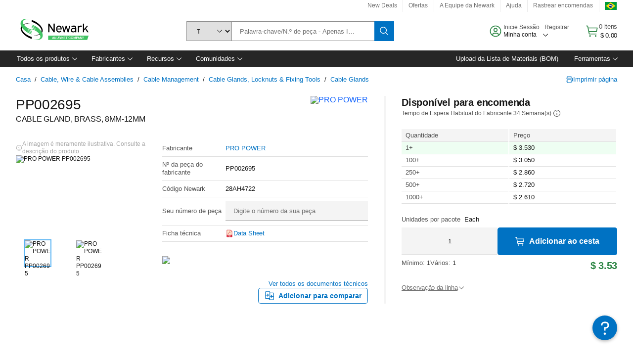

--- FILE ---
content_type: application/javascript
request_url: https://www.newark.com/cig-R0MG2/LXsW-s/_/s7i5H7fV8Bs/aYYhXzNzLhb8GhYV/dyB-VF8vAQ/Cn/wDCnVPWGkB
body_size: 171038
content:
(function(){if(typeof Array.prototype.entries!=='function'){Object.defineProperty(Array.prototype,'entries',{value:function(){var index=0;const array=this;return {next:function(){if(index<array.length){return {value:[index,array[index++]],done:false};}else{return {done:true};}},[Symbol.iterator]:function(){return this;}};},writable:true,configurable:true});}}());(function(){m1();TNR();PrR();var fl=function(){RN=["\x6c\x65\x6e\x67\x74\x68","\x41\x72\x72\x61\x79","\x63\x6f\x6e\x73\x74\x72\x75\x63\x74\x6f\x72","\x6e\x75\x6d\x62\x65\x72"];};var Rt=function PM(vr,U9){'use strict';var St=PM;switch(vr){case vf:{var wr=function(lN,dM){Un.push(nl);if(dl(q9)){for(var Hv=wv;XM(Hv,IA);++Hv){if(XM(Hv,pA)||vF(Hv,m9)||vF(Hv,C9[sl])||vF(Hv,tn)){FN[Hv]=FF(xA);}else{FN[Hv]=q9[mp()[rM(wv)].apply(null,[Iv,HJ])];q9+=tG[Cp()[EN(IK)].call(null,f6,bK)][cp()[zM(Jd)](zd,Dn)](Hv);}}}var T9=Cp()[EN(Fp)].call(null,k6,DA);for(var SA=wv;XM(SA,lN[mp()[rM(wv)].apply(null,[Iv,HJ])]);SA++){var BM=lN[Cp()[EN(nd)].call(null,vI,sF)](SA);var v6=It(kl(dM,nd),C9[RF]);dM*=C9[TI];dM&=YG[rl()[AA(nN)](R6,NN,Et,QJ,b1)]();dM+=C9[Fp];dM&=C9[nd];var mq=FN[lN[rA()[Hd(CN)](Jq,RJ)](SA)];if(vF(typeof BM[vF(typeof nM()[Pv(gv)],'undefined')?nM()[Pv(sl)].apply(null,[Iv,RI,dl(dl(xA))]):nM()[Pv(Jd)](Jn,DA,t6)],cp()[zM(wn)](ps,Fp))){var lr=BM[hJ(typeof nM()[Pv(nN)],Nx([],[][[]]))?nM()[Pv(Jd)].apply(null,[Jn,DA,vI]):nM()[Pv(sl)].call(null,NJ,Ml,vv)](wv);if(Dp(lr,C9[UM])&&XM(lr,IA)){mq=FN[lr];}}if(Dp(mq,wv)){var EF=zp(v6,q9[mp()[rM(wv)](Iv,HJ)]);mq+=EF;mq%=q9[hJ(typeof mp()[rM(IK)],Nx('',[][[]]))?mp()[rM(wv)](Iv,HJ):mp()[rM(RF)].call(null,fN,Qv)];BM=q9[mq];}T9+=BM;}var fA;return Un.pop(),fA=T9,fA;};var Y9=function(BJ){var L9=[0x428a2f98,0x71374491,0xb5c0fbcf,0xe9b5dba5,0x3956c25b,0x59f111f1,0x923f82a4,0xab1c5ed5,0xd807aa98,0x12835b01,0x243185be,0x550c7dc3,0x72be5d74,0x80deb1fe,0x9bdc06a7,0xc19bf174,0xe49b69c1,0xefbe4786,0x0fc19dc6,0x240ca1cc,0x2de92c6f,0x4a7484aa,0x5cb0a9dc,0x76f988da,0x983e5152,0xa831c66d,0xb00327c8,0xbf597fc7,0xc6e00bf3,0xd5a79147,0x06ca6351,0x14292967,0x27b70a85,0x2e1b2138,0x4d2c6dfc,0x53380d13,0x650a7354,0x766a0abb,0x81c2c92e,0x92722c85,0xa2bfe8a1,0xa81a664b,0xc24b8b70,0xc76c51a3,0xd192e819,0xd6990624,0xf40e3585,0x106aa070,0x19a4c116,0x1e376c08,0x2748774c,0x34b0bcb5,0x391c0cb3,0x4ed8aa4a,0x5b9cca4f,0x682e6ff3,0x748f82ee,0x78a5636f,0x84c87814,0x8cc70208,0x90befffa,0xa4506ceb,0xbef9a3f7,0xc67178f2];var Qh=0x6a09e667;var bA=0xbb67ae85;var vJ=0x3c6ef372;var Hx=0xa54ff53a;var IF=0x510e527f;var Ul=0x9b05688c;var Pq=0x1f83d9ab;var bt=0x5be0cd19;var DF=cM(BJ);var Md=DF["length"]*8;DF+=tG["String"]["fromCharCode"](0x80);var lq=DF["length"]/4+2;var AM=tG["Math"]["ceil"](lq/16);var mK=new (tG["Array"])(AM);for(var WJ=0;WJ<AM;WJ++){mK[WJ]=new (tG["Array"])(16);for(var hl=0;hl<16;hl++){mK[WJ][hl]=DF["charCodeAt"](WJ*64+hl*4)<<24|DF["charCodeAt"](WJ*64+hl*4+1)<<16|DF["charCodeAt"](WJ*64+hl*4+2)<<8|DF["charCodeAt"](WJ*64+hl*4+3)<<0;}}var n9=Md/tG["Math"]["pow"](2,32);mK[AM-1][14]=tG["Math"]["floor"](n9);mK[AM-1][15]=Md;for(var Z6=0;Z6<AM;Z6++){var Ud=new (tG["Array"])(64);var VI=Qh;var Hn=bA;var rq=vJ;var kd=Hx;var cq=IF;var nF=Ul;var tM=Pq;var W6=bt;for(var bn=0;bn<64;bn++){var vn=void 0,hp=void 0,KA=void 0,RM=void 0,vA=void 0,LF=void 0;if(bn<16)Ud[bn]=mK[Z6][bn];else{vn=Sl(Ud[bn-15],7)^Sl(Ud[bn-15],18)^Ud[bn-15]>>>3;hp=Sl(Ud[bn-2],17)^Sl(Ud[bn-2],19)^Ud[bn-2]>>>10;Ud[bn]=Ud[bn-16]+vn+Ud[bn-7]+hp;}hp=Sl(cq,6)^Sl(cq,11)^Sl(cq,25);KA=cq&nF^~cq&tM;RM=W6+hp+KA+L9[bn]+Ud[bn];vn=Sl(VI,2)^Sl(VI,13)^Sl(VI,22);vA=VI&Hn^VI&rq^Hn&rq;LF=vn+vA;W6=tM;tM=nF;nF=cq;cq=kd+RM>>>0;kd=rq;rq=Hn;Hn=VI;VI=RM+LF>>>0;}Qh=Qh+VI;bA=bA+Hn;vJ=vJ+rq;Hx=Hx+kd;IF=IF+cq;Ul=Ul+nF;Pq=Pq+tM;bt=bt+W6;}return [Qh>>24&0xff,Qh>>16&0xff,Qh>>8&0xff,Qh&0xff,bA>>24&0xff,bA>>16&0xff,bA>>8&0xff,bA&0xff,vJ>>24&0xff,vJ>>16&0xff,vJ>>8&0xff,vJ&0xff,Hx>>24&0xff,Hx>>16&0xff,Hx>>8&0xff,Hx&0xff,IF>>24&0xff,IF>>16&0xff,IF>>8&0xff,IF&0xff,Ul>>24&0xff,Ul>>16&0xff,Ul>>8&0xff,Ul&0xff,Pq>>24&0xff,Pq>>16&0xff,Pq>>8&0xff,Pq&0xff,bt>>24&0xff,bt>>16&0xff,bt>>8&0xff,bt&0xff];};var Nn=function(){var sp=zN();var Vl=-1;if(sp["indexOf"]('Trident/7.0')>-1)Vl=11;else if(sp["indexOf"]('Trident/6.0')>-1)Vl=10;else if(sp["indexOf"]('Trident/5.0')>-1)Vl=9;else Vl=0;return Vl>=9;};var dn=function(){var jl=Xv();var Fv=tG["Object"]["prototype"]["hasOwnProperty"].call(tG["Navigator"]["prototype"],'mediaDevices');var tv=tG["Object"]["prototype"]["hasOwnProperty"].call(tG["Navigator"]["prototype"],'serviceWorker');var Dx=! !tG["window"]["browser"];var A9=typeof tG["ServiceWorker"]==='function';var Yt=typeof tG["ServiceWorkerContainer"]==='function';var VJ=typeof tG["frames"]["ServiceWorkerRegistration"]==='function';var N9=tG["window"]["location"]&&tG["window"]["location"]["protocol"]==='http:';var sJ=jl&&(!Fv||!tv||!A9||!Dx||!Yt||!VJ)&&!N9;return sJ;};var Xv=function(){var qn=zN();var vK=/(iPhone|iPad).*AppleWebKit(?!.*(Version|CriOS))/i["test"](qn);var fv=tG["navigator"]["platform"]==='MacIntel'&&tG["navigator"]["maxTouchPoints"]>1&&/(Safari)/["test"](qn)&&!tG["window"]["MSStream"]&&typeof tG["navigator"]["standalone"]!=='undefined';return vK||fv;};var r6=function(Wq){var vq=tG["Math"]["floor"](tG["Math"]["random"]()*100000+10000);var In=tG["String"](Wq*vq);var A6=0;var IN=[];var PN=In["length"]>=18?true:false;while(IN["length"]<6){IN["push"](tG["parseInt"](In["slice"](A6,A6+2),10));A6=PN?A6+3:A6+2;}var Nr=br(IN);return [vq,Nr];};var Bp=function(El){if(El===null||El===undefined){return 0;}var Mv=function jI(Ht){return El["toLowerCase"]()["includes"](Ht["toLowerCase"]());};var xN=0;(EI&&EI["fields"]||[])["some"](function(gx){var Lp=gx["type"];var sA=gx["labels"];if(sA["some"](Mv)){xN=fr[Lp];if(gx["extensions"]&&gx["extensions"]["labels"]&&gx["extensions"]["labels"]["some"](function(SM){return El["toLowerCase"]()["includes"](SM["toLowerCase"]());})){xN=fr[gx["extensions"]["type"]];}return true;}return false;});return xN;};var gN=function(g9){if(g9===undefined||g9==null){return false;}var m6=function D6(Vn){return g9["toLowerCase"]()===Vn["toLowerCase"]();};return Zh["some"](m6);};var TA=function(Ax){try{var ZN=new (tG["Set"])(tG["Object"]["values"](fr));return Ax["split"](';')["some"](function(wM){var OM=wM["split"](',');var sN=tG["Number"](OM[OM["length"]-1]);return ZN["has"](sN);});}catch(TK){return false;}};var PJ=function(Yn){var vc='';var n0=0;if(Yn==null||tG["document"]["activeElement"]==null){return E2(sh,["elementFullId",vc,"elementIdType",n0]);}var Mw=['id','name','for','placeholder','aria-label','aria-labelledby'];Mw["forEach"](function(BX){if(!Yn["hasAttribute"](BX)||vc!==''&&n0!==0){return;}var jZ=Yn["getAttribute"](BX);if(vc===''&&(jZ!==null||jZ!==undefined)){vc=jZ;}if(n0===0){n0=Bp(jZ);}});return E2(sh,["elementFullId",vc,"elementIdType",n0]);};var Tc=function(LC){var M7;if(LC==null){M7=tG["document"]["activeElement"];}else M7=LC;if(tG["document"]["activeElement"]==null)return -1;var lX=M7["getAttribute"]('name');if(lX==null){var Qg=M7["getAttribute"]('id');if(Qg==null)return -1;else return Fj(Qg);}return Fj(lX);};var g0=function(R2){var NZ=-1;var Sw=[];if(! !R2&&typeof R2==='string'&&R2["length"]>0){var AU=R2["split"](';');if(AU["length"]>1&&AU[AU["length"]-1]===''){AU["pop"]();}NZ=tG["Math"]["floor"](tG["Math"]["random"]()*AU["length"]);var kX=AU[NZ]["split"](',');for(var qV in kX){if(!tG["isNaN"](kX[qV])&&!tG["isNaN"](tG["parseInt"](kX[qV],10))){Sw["push"](kX[qV]);}}}else{var p2=tG["String"](j2(1,5));var Sz='1';var Hg=tG["String"](j2(20,70));var LU=tG["String"](j2(100,300));var PV=tG["String"](j2(100,300));Sw=[p2,Sz,Hg,LU,PV];}return [NZ,Sw];};var wD=function(j0,cj){var lw=typeof j0==='string'&&j0["length"]>0;var TO=!tG["isNaN"](cj)&&(tG["Number"](cj)===-1||IO()<tG["Number"](cj));if(!(lw&&TO)){return false;}var Pg='^([a-fA-F0-9]{31,32})$';return j0["search"](Pg)!==-1;};var HU=function(ww,tX,zb){var p3;do{p3=Fb(SR,[ww,tX]);}while(vF(zp(p3,zb),wv));return p3;};var Lb=function(IC){Un.push(jX);var DX=Xv(IC);var GC=tG[vF(typeof nM()[Pv(gv)],Nx('',[][[]]))?nM()[Pv(sl)].apply(null,[CW,lV,CU]):nM()[Pv(UM)](wn,Mj,dl(dl({})))][hJ(typeof cp()[zM(m9)],Nx('',[][[]]))?cp()[zM(nd)](SZ,mD):cp()[zM(gv)](gU,bO)][cp()[zM(EZ)].apply(null,[HW,Jz])].call(tG[rA()[Hd(H7)].apply(null,[bW,wx])][cp()[zM(nd)](SZ,mD)],Cp()[EN(m9)].call(null,NN,hG));var k0=tG[nM()[Pv(UM)](wn,Mj,Iz)][cp()[zM(nd)](SZ,mD)][hJ(typeof cp()[zM(xA)],Nx([],[][[]]))?cp()[zM(EZ)](HW,Jz):cp()[zM(gv)](tV,WZ)].call(tG[rA()[Hd(H7)](bW,wx)][cp()[zM(nd)].apply(null,[SZ,mD])],vF(typeof mp()[rM(kg)],'undefined')?mp()[rM(RF)].call(null,NC,HD):mp()[rM(xb)].apply(null,[Yw,lf]));var gb=dl(dl(tG[Wg()[fW(UM)](dH,OC,GU,dl([]))][rA()[Hd(Iz)](wL,M0)]));var IZ=vF(typeof tG[vF(typeof nM()[Pv(RF)],Nx('',[][[]]))?nM()[Pv(sl)].apply(null,[I3,zZ,dl(xA)]):nM()[Pv(Iz)].call(null,CO,pz,TX)],cp()[zM(wn)](Js,Fp));var gW=vF(typeof tG[cp()[zM(Iz)].apply(null,[zg,nV])],cp()[zM(wn)].call(null,Js,Fp));var L0=vF(typeof tG[mp()[rM(wU)](P7,G0)][vF(typeof nM()[Pv(kg)],'undefined')?nM()[Pv(sl)](Zb,HW,wv):nM()[Pv(xb)](UW,Sx,vI)],cp()[zM(wn)].call(null,Js,Fp));var RC=tG[Wg()[fW(UM)](dH,I0,GU,dl(dl(xA)))][cp()[zM(xb)].apply(null,[LV,UW])]&&vF(tG[Wg()[fW(UM)](dH,xb,GU,wn)][cp()[zM(xb)](LV,UW)][hJ(typeof cp()[zM(jO)],Nx('',[][[]]))?cp()[zM(wU)](nz,Et):cp()[zM(gv)](vU,L2)],nM()[Pv(wU)].call(null,CN,Ub,O3));var tj=DX&&(dl(GC)||dl(k0)||dl(IZ)||dl(gb)||dl(gW)||dl(L0))&&dl(RC);var AX;return Un.pop(),AX=tj,AX;};var pC=function(MV){var XC;Un.push(E7);return XC=NW()[hJ(typeof kV()[B0(pj)],'undefined')?kV()[B0(gv)](Rj,Cz,ID,RF,bK,hb):kV()[B0(sl)](k6,wn,tb,Nj,FD,T0)](function LD(b0){Un.push(n3);while(xA)switch(b0[Cp()[EN(Fg)](DW,F8)]=b0[rA()[Hd(Cj)](ZU,DW)]){case wv:if(f0(Wg()[fW(H7)](j1,dl(dl({})),Q2,wn),tG[nM()[Pv(qZ)].call(null,rU,Q3,j7)])){b0[rA()[Hd(Cj)].call(null,ZU,DW)]=nN;break;}{var HO;return HO=b0[m7()[D3(Fp)].call(null,vC,tn,qZ,TI)](Wg()[fW(Fg)].apply(null,[nD,cz,xD,dl([])]),null),Un.pop(),HO;}case C9[Yw]:{var Rc;return Rc=b0[vF(typeof m7()[D3(W7)],'undefined')?m7()[D3(UC)](lz,vv,Ux,vU):m7()[D3(Fp)](vC,Iz,qZ,TI)](Wg()[fW(Fg)].apply(null,[nD,UX,xD,Et]),tG[nM()[Pv(qZ)].apply(null,[rU,Q3,TX])][Wg()[fW(H7)].apply(null,[j1,Uw,Q2,tO])][Wg()[fW(Iz)].apply(null,[mb,Et,qX,Cz])](MV)),Un.pop(),Rc;}case gv:case nM()[Pv(fD)](nX,dH,E3):{var f3;return f3=b0[Cp()[EN(kg)].apply(null,[FU,hD])](),Un.pop(),f3;}}Un.pop();},null,null,null,tG[Kc()[Ew(nd)].call(null,CD,Fp,Xg,N0,I0)]),Un.pop(),XC;};var kD=function(){if(dl(dl(sY))){}else if(dl({})){}else if(dl([])){}else if(dl({})){}else if(dl(dl({}))){return function Qz(){Un.push(Ij);var sD=zN();var SW=Cp()[EN(Fp)](k6,MP);var Qb=[];for(var xV=wv;XM(xV,RF);xV++){var jC=qC(sD);Qb[nM()[Pv(wv)](ZC,YP,CU)](jC);SW=Nx(SW,sD[jC]);}var zC=[SW,Qb];var nc;return nc=zC[cp()[zM(R6)](qK,gO)](cp()[zM(qZ)].apply(null,[Ev,IU])),Un.pop(),nc;};}else{}};var Yg=function(){Un.push(U2);try{var Ec=Un.length;var dU=dl([]);var Aj=D7();var Kw=P0()[vF(typeof cp()[zM(gv)],Nx([],[][[]]))?cp()[zM(gv)](XU,db):cp()[zM(fD)].call(null,Yl,EZ)](new (tG[hJ(typeof rl()[AA(pj)],'undefined')?rl()[AA(Fp)](TI,rD,jO,H0,Yd):rl()[AA(pj)].apply(null,[HV,UM,QO,J3,Vw])])(vF(typeof mp()[rM(Dj)],Nx([],[][[]]))?mp()[rM(RF)].call(null,ng,x7):mp()[rM(NN)].apply(null,[wv,pD]),mp()[rM(H7)].call(null,NN,Hr)),rA()[Hd(xb)].call(null,kr,tO));var RV=D7();var qO=PO(RV,Aj);var FW;return FW=E2(sh,[hJ(typeof cp()[zM(W7)],'undefined')?cp()[zM(F7)].apply(null,[rg,nw]):cp()[zM(gv)].call(null,CX,Hc),Kw,rA()[Hd(wU)](EJ,NN),qO]),Un.pop(),FW;}catch(TW){Un.splice(PO(Ec,xA),Infinity,U2);var Xb;return Un.pop(),Xb={},Xb;}Un.pop();};var P0=function(){Un.push(Ug);var bj=tG[kV()[B0(nd)].apply(null,[EZ,Ml,TX,TI,sO,Sr])][Wg()[fW(wU)].call(null,q6,dl([]),Nb,Ox)]?tG[kV()[B0(nd)].apply(null,[cz,UM,dl(dl(wv)),TI,sO,Sr])][Wg()[fW(wU)].apply(null,[q6,dl([]),Nb,FX])]:FF(xA);var Z0=tG[vF(typeof kV()[B0(UM)],Nx(Cp()[EN(Fp)](k6,Oh),[][[]]))?kV()[B0(sl)](UC,NN,nd,OV,R0,Jz):kV()[B0(nd)](Hz,nX,nw,TI,sO,Sr)][m7()[D3(EZ)].call(null,n6,RF,M3,IK)]?tG[kV()[B0(nd)](OC,UW,XX,TI,sO,Sr)][m7()[D3(EZ)](n6,wU,M3,IK)]:FF(xA);var r0=tG[nM()[Pv(qZ)](rU,vN,NN)][cp()[zM(AO)](kt,Xj)]?tG[hJ(typeof nM()[Pv(QO)],Nx('',[][[]]))?nM()[Pv(qZ)].apply(null,[rU,vN,CN]):nM()[Pv(sl)].call(null,s7,TI,TI)][vF(typeof cp()[zM(EZ)],Nx('',[][[]]))?cp()[zM(gv)](X0,F3):cp()[zM(AO)].call(null,kt,Xj)]:FF(xA);var gV=tG[nM()[Pv(qZ)](rU,vN,AO)][SX()[ND(CN)](Sq,CU,gU,UC)]?tG[nM()[Pv(qZ)].call(null,rU,vN,dl(dl(xA)))][SX()[ND(CN)](Sq,CU,TI,UC)]():FF(C9[xA]);var Uz=tG[nM()[Pv(qZ)].call(null,rU,vN,dl(wv))][m7()[D3(W7)].call(null,Zn,wn,JU,IK)]?tG[nM()[Pv(qZ)](rU,vN,f6)][m7()[D3(W7)].call(null,Zn,UM,JU,IK)]:FF(xA);var vw=FF(xA);var wC=[vF(typeof Cp()[EN(Cj)],Nx([],[][[]]))?Cp()[EN(nN)].apply(null,[cO,DV]):Cp()[EN(Fp)].call(null,k6,Oh),vw,hJ(typeof nM()[Pv(c2)],Nx('',[][[]]))?nM()[Pv(f6)](H7,Q6,TX):nM()[Pv(sl)].call(null,nC,Jz,E3),Gc(Vk,[]),Gc(UE,[]),Gc(RT,[]),Gc(Bh,[]),Gc(P8,[]),Gc(Eh,[]),bj,Z0,r0,gV,Uz];var gw;return gw=wC[cp()[zM(R6)].call(null,bp,gO)](cp()[zM(zj)](bJ,YX)),Un.pop(),gw;};var Aw=function(){Un.push(CD);var lj;return lj=Gc(sL,[tG[Wg()[fW(UM)].apply(null,[G7,F7,GU,Cz])]]),Un.pop(),lj;};var Gw=function(){Un.push(bx);var Bc=[SO,hj];var BV=Gg(OD);if(hJ(BV,dl([]))){try{var rO=Un.length;var VD=dl({});var XD=tG[m7()[D3(Jd)](lz,ID,BC,Jd)](BV)[m7()[D3(nN)].apply(null,[fz,OZ,RO,RF])](rA()[Hd(cz)](bz,F3));if(Dp(XD[mp()[rM(wv)].call(null,Iv,hF)],sl)){var Iw=tG[hJ(typeof Cp()[EN(xw)],Nx('',[][[]]))?Cp()[EN(UC)](FX,r9):Cp()[EN(nN)](sC,Yj)](XD[nN],IK);Iw=tG[nM()[Pv(E3)].apply(null,[O0,vO,t6])](Iw)?SO:Iw;Bc[wv]=Iw;}}catch(lU){Un.splice(PO(rO,xA),Infinity,bx);}}var zw;return Un.pop(),zw=Bc,zw;};var hw=function(){var rZ=[FF(xA),FF(xA)];var Gb=Gg(kU);Un.push(UO);if(hJ(Gb,dl({}))){try{var wO=Un.length;var WU=dl(dl(sY));var vZ=tG[m7()[D3(Jd)](QD,kz,BC,Jd)](Gb)[m7()[D3(nN)](Lg,vv,RO,RF)](rA()[Hd(cz)].apply(null,[qW,F3]));if(Dp(vZ[mp()[rM(wv)].call(null,Iv,YU)],sl)){var x2=tG[Cp()[EN(UC)].call(null,FX,Rx)](vZ[xA],IK);var Ez=tG[Cp()[EN(UC)](FX,Rx)](vZ[gv],IK);x2=tG[nM()[Pv(E3)](O0,RD,nX)](x2)?FF(xA):x2;Ez=tG[nM()[Pv(E3)](O0,RD,Ml)](Ez)?FF(xA):Ez;rZ=[Ez,x2];}}catch(tg){Un.splice(PO(wO,xA),Infinity,UO);}}var rw;return Un.pop(),rw=rZ,rw;};var w2=function(){Un.push(cZ);var cV=vF(typeof Cp()[EN(Q2)],'undefined')?Cp()[EN(nN)].apply(null,[Cb,UV]):Cp()[EN(Fp)](k6,vG);var Ow=Gg(kU);if(Ow){try{var Lw=Un.length;var wZ=dl({});var qc=tG[m7()[D3(Jd)](bw,sl,BC,Jd)](Ow)[m7()[D3(nN)].apply(null,[Oj,FU,RO,RF])](rA()[Hd(cz)](N2,F3));cV=qc[wv];}catch(Yb){Un.splice(PO(Lw,xA),Infinity,cZ);}}var jV;return Un.pop(),jV=cV,jV;};var NV=function(){Un.push(dV);var vV=Gg(kU);if(vV){try{var Jc=Un.length;var Nc=dl([]);var fg=tG[hJ(typeof m7()[D3(IK)],Nx([],[][[]]))?m7()[D3(Jd)](gZ,E3,BC,Jd):m7()[D3(UC)](Pc,CN,r7,K7)](vV)[m7()[D3(nN)](G7,xw,RO,RF)](rA()[Hd(cz)].call(null,bX,F3));if(Dp(fg[mp()[rM(wv)](Iv,qv)],nd)){var A0=tG[Cp()[EN(UC)](FX,qd)](fg[C9[pA]],IK);var q3;return q3=tG[nM()[Pv(E3)](O0,YM,dl(dl({})))](A0)||vF(A0,FF(xA))?FF(xA):A0,Un.pop(),q3;}}catch(d0){Un.splice(PO(Jc,xA),Infinity,dV);var VZ;return Un.pop(),VZ=FF(xA),VZ;}}var G3;return G3=FF(YG[mp()[rM(nd)](nd,I5)]()),Un.pop(),G3;};var qz=function(){Un.push(qg);var zW=Gg(kU);if(zW){try{var k7=Un.length;var qw=dl(dl(sY));var SU=tG[m7()[D3(Jd)](Og,OZ,BC,Jd)](zW)[vF(typeof m7()[D3(CN)],Nx(Cp()[EN(Fp)].call(null,k6,YB),[][[]]))?m7()[D3(UC)].apply(null,[g2,sl,wv,rX]):m7()[D3(nN)](CW,t6,RO,RF)](vF(typeof rA()[Hd(kg)],Nx('',[][[]]))?rA()[Hd(jU)](dX,zU):rA()[Hd(cz)].apply(null,[n2,F3]));if(vF(SU[hJ(typeof mp()[rM(R6)],Nx('',[][[]]))?mp()[rM(wv)](Iv,YW):mp()[rM(RF)](w7,N7)],nd)){var Dz;return Un.pop(),Dz=SU[TI],Dz;}}catch(JD){Un.splice(PO(k7,xA),Infinity,qg);var Rz;return Un.pop(),Rz=null,Rz;}}var YZ;return Un.pop(),YZ=null,YZ;};var fU=function(C7,m2){Un.push(EU);for(var XO=wv;XM(XO,m2[mp()[rM(wv)].call(null,Iv,wq)]);XO++){var l0=m2[XO];l0[mp()[rM(Fp)](Rw,ZW)]=l0[mp()[rM(Fp)](Rw,ZW)]||dl(dl(sY));l0[Cp()[EN(R6)](nV,fx)]=dl(dl([]));if(f0(nM()[Pv(IK)].call(null,QO,Id,Iv),l0))l0[Wg()[fW(CN)].call(null,I3,RF,tO,CU)]=dl(dl(cm));tG[nM()[Pv(UM)].call(null,wn,wJ,tO)][cp()[zM(pj)].call(null,YW,qX)](C7,Z7(l0[rA()[Hd(Ml)](st,qX)]),l0);}Un.pop();};var Gz=function(UD,IW,Ib){Un.push(K0);if(IW)fU(UD[vF(typeof cp()[zM(gO)],Nx('',[][[]]))?cp()[zM(gv)](IU,hz):cp()[zM(nd)](IX,mD)],IW);if(Ib)fU(UD,Ib);tG[nM()[Pv(UM)](wn,C0,Jd)][cp()[zM(pj)].call(null,AW,qX)](UD,cp()[zM(nd)](IX,mD),E2(sh,[Wg()[fW(CN)](LW,ID,tO,dl(dl(wv))),dl(dl(sY))]));var fw;return Un.pop(),fw=UD,fw;};var Z7=function(vX){Un.push(LO);var NO=Hj(vX,nM()[Pv(CN)](f6,jz,k6));var B2;return B2=hg(vF(typeof mp()[rM(gv)],'undefined')?mp()[rM(RF)](V0,gZ):mp()[rM(I0)](E3,SK),dD(NO))?NO:tG[Cp()[EN(IK)].call(null,f6,GD)](NO),Un.pop(),B2;};var Hj=function(V3,l3){Un.push(Nw);if(PZ(mp()[rM(UM)].apply(null,[Jn,sV]),dD(V3))||dl(V3)){var Wb;return Un.pop(),Wb=V3,Wb;}var XW=V3[tG[hJ(typeof Cp()[EN(jO)],'undefined')?Cp()[EN(CN)](M0,Lx):Cp()[EN(nN)].apply(null,[Lz,JZ])][nM()[Pv(c3)](gv,Az,c2)]];if(hJ(wb(wv),XW)){var Xz=XW.call(V3,l3||nM()[Pv(EZ)](JX,QK,WO));if(PZ(mp()[rM(UM)](Jn,sV),dD(Xz))){var mC;return Un.pop(),mC=Xz,mC;}throw new (tG[Cp()[EN(Jd)].call(null,Y3,BK)])(Wg()[fW(cz)].call(null,j6,DW,mg,jU));}var dW;return dW=(vF(nM()[Pv(CN)].apply(null,[f6,GW,EZ]),l3)?tG[Cp()[EN(IK)](f6,K3)]:tG[vF(typeof Wg()[fW(AO)],Nx('',[][[]]))?Wg()[fW(W7)].call(null,J0,OC,U0,dl({})):Wg()[fW(zj)](X7,wn,z3,Cj)])(V3),Un.pop(),dW;};var BZ=function(QV){if(dl(QV)){Yc=C9[I0];v7=CD;MX=C9[Fg];Dg=zj;bg=zj;x3=zj;Kj=C9[kg];bV=zj;tw=zj;}};var EO=function(){Un.push(Fz);MZ=Cp()[EN(Fp)](k6,Wd);Bw=wv;Mc=wv;zV=wv;Fw=Cp()[EN(Fp)](k6,Wd);TD=wv;bZ=C9[Ox];w3=wv;dg=Cp()[EN(Fp)](k6,Wd);sU=wv;O2=wv;jg=wv;d7=wv;Un.pop();GV=wv;Gj=wv;};var UU=function(){Un.push(C3);BO=wv;Jj=Cp()[EN(Fp)](k6,Aq);OO={};WV=Cp()[EN(Fp)](k6,Aq);Cg=wv;Un.pop();KC=C9[Ox];};var MC=function(pg,WD,cX){Un.push(tD);try{var mw=Un.length;var Pz=dl(dl(sY));var Tg=wv;var FZ=dl(dl(sY));if(hJ(WD,xA)&&Dp(Mc,MX)){if(dl(Rg[mp()[rM(xw)].apply(null,[EZ,xJ])])){FZ=dl(dl(cm));Rg[mp()[rM(xw)](EZ,xJ)]=dl(dl({}));}var wz;return wz=E2(sh,[nM()[Pv(Hz)](rD,kx,Jd),Tg,kV()[B0(zj)].call(null,tn,TI,ZC,jO,CZ,pw),FZ,mp()[rM(t6)](IA,Yx),Bw]),Un.pop(),wz;}if(vF(WD,xA)&&XM(Bw,v7)||hJ(WD,xA)&&XM(Mc,MX)){var L3=pg?pg:tG[Wg()[fW(UM)](dr,dl(dl({})),GU,CN)][Cp()[EN(f6)](E3,Pl)];var AC=FF(xA);var lZ=FF(xA);if(L3&&L3[rA()[Hd(xw)](Z8,IK)]&&L3[hJ(typeof Cp()[EN(z3)],Nx('',[][[]]))?Cp()[EN(pZ)](GZ,pv):Cp()[EN(nN)](BD,Z3)]){AC=tG[rA()[Hd(Fp)](Kn,Kb)][nM()[Pv(H7)].apply(null,[kz,hN,tn])](L3[hJ(typeof rA()[Hd(H7)],'undefined')?rA()[Hd(xw)](Z8,IK):rA()[Hd(jU)].apply(null,[Hw,Oj])]);lZ=tG[rA()[Hd(Fp)].apply(null,[Kn,Kb])][nM()[Pv(H7)].apply(null,[kz,hN,dl(dl(xA))])](L3[Cp()[EN(pZ)].call(null,GZ,pv)]);}else if(L3&&L3[rA()[Hd(t6)].call(null,JO,CD)]&&L3[nM()[Pv(CU)](Hz,EK,z3)]){AC=tG[rA()[Hd(Fp)](Kn,Kb)][nM()[Pv(H7)](kz,hN,fD)](L3[rA()[Hd(t6)](JO,CD)]);lZ=tG[hJ(typeof rA()[Hd(I0)],'undefined')?rA()[Hd(Fp)].apply(null,[Kn,Kb]):rA()[Hd(jU)](NU,Ab)][vF(typeof nM()[Pv(wU)],Nx('',[][[]]))?nM()[Pv(sl)].call(null,YD,Eb,dl(wv)):nM()[Pv(H7)].call(null,kz,hN,dl(xA))](L3[nM()[Pv(CU)](Hz,EK,FX)]);}var Kz=L3[Wg()[fW(Ml)](nK,dl({}),pA,c2)];if(hg(Kz,null))Kz=L3[hJ(typeof Cp()[EN(I0)],Nx('',[][[]]))?Cp()[EN(tb)].call(null,tb,sd):Cp()[EN(nN)](J2,SC)];var Ej=Tc(Kz);Tg=PO(D7(),cX);var dC=Cp()[EN(Fp)].call(null,k6,U5)[rA()[Hd(Jd)](VK,H7)](d7,vF(typeof Wg()[fW(zj)],Nx([],[][[]]))?Wg()[fW(W7)].call(null,PX,Q2,QO,gv):Wg()[fW(f6)].apply(null,[bI,xb,Jd,I0]))[rA()[Hd(Jd)].apply(null,[VK,H7])](WD,hJ(typeof Wg()[fW(Yw)],'undefined')?Wg()[fW(f6)](bI,Iz,Jd,ZC):Wg()[fW(W7)](s3,vI,lg,ID))[vF(typeof rA()[Hd(pA)],'undefined')?rA()[Hd(jU)](OU,sg):rA()[Hd(Jd)].apply(null,[VK,H7])](Tg,Wg()[fW(f6)](bI,dl({}),Jd,R6))[rA()[Hd(Jd)].call(null,VK,H7)](AC,Wg()[fW(f6)](bI,dl([]),Jd,Et))[rA()[Hd(Jd)].apply(null,[VK,H7])](lZ);if(hJ(WD,C9[xA])){dC=Cp()[EN(Fp)](k6,U5)[rA()[Hd(Jd)].call(null,VK,H7)](dC,Wg()[fW(f6)](bI,dl(xA),Jd,tO))[rA()[Hd(Jd)](VK,H7)](Ej);var TC=PZ(typeof L3[hJ(typeof m7()[D3(EZ)],'undefined')?m7()[D3(R6)](I7,Yw,tW,RF):m7()[D3(UC)].apply(null,[TZ,pZ,DC,k2])],AD()[JW(wv)].apply(null,[x7,UM,A3,qZ,Rw,Hz]))?L3[vF(typeof m7()[D3(R6)],Nx(Cp()[EN(Fp)].call(null,k6,U5),[][[]]))?m7()[D3(UC)](LZ,kg,nO,QC):m7()[D3(R6)](I7,Ob,tW,RF)]:L3[mp()[rM(Xj)](zj,Yx)];if(PZ(TC,null)&&hJ(TC,xA))dC=Cp()[EN(Fp)].call(null,k6,U5)[rA()[Hd(Jd)](VK,H7)](dC,Wg()[fW(f6)](bI,dl({}),Jd,t6))[rA()[Hd(Jd)](VK,H7)](TC);}if(PZ(typeof L3[rA()[Hd(Xj)].call(null,Ix,rW)],hJ(typeof AD()[JW(nN)],'undefined')?AD()[JW(wv)](x7,UM,A3,dl(wv),CU,Fp):AD()[JW(jU)].apply(null,[xO,O7,lg,xA,Iv,dl(dl({}))]))&&vF(L3[rA()[Hd(Xj)](Ix,rW)],dl(dl(sY))))dC=Cp()[EN(Fp)](k6,U5)[hJ(typeof rA()[Hd(Ox)],'undefined')?rA()[Hd(Jd)](VK,H7):rA()[Hd(jU)](KX,Yj)](dC,nM()[Pv(z7)](nV,CA,pA));dC=(hJ(typeof Cp()[EN(Fp)],Nx([],[][[]]))?Cp()[EN(Fp)](k6,U5):Cp()[EN(nN)].call(null,lg,b3))[rA()[Hd(Jd)](VK,H7)](dC,cp()[zM(zj)].call(null,WF,YX));zV=Nx(Nx(Nx(Nx(Nx(zV,d7),WD),Tg),AC),lZ);MZ=Nx(MZ,dC);}if(vF(WD,C9[xA]))Bw++;else Mc++;d7++;var q7;return q7=E2(sh,[vF(typeof nM()[Pv(xw)],Nx([],[][[]]))?nM()[Pv(sl)](mz,mO,dl(wv)):nM()[Pv(Hz)](rD,kx,dl(dl(xA))),Tg,kV()[B0(zj)].apply(null,[AO,dl(xA),dl([]),jO,CZ,pw]),FZ,mp()[rM(t6)].call(null,IA,Yx),Bw]),Un.pop(),q7;}catch(rj){Un.splice(PO(mw,xA),Infinity,tD);}Un.pop();};var VO=function(Y0,dZ,VW){Un.push(I7);try{var kw=Un.length;var D0=dl(cm);var KD=Y0?Y0:tG[Wg()[fW(UM)](Hl,z7,GU,Q2)][vF(typeof Cp()[EN(gO)],Nx([],[][[]]))?Cp()[EN(nN)](r2,Db):Cp()[EN(f6)](E3,sx)];var QU=wv;var lb=FF(xA);var m3=xA;var VX=dl(dl(sY));if(Dp(Cg,Yc)){if(dl(Rg[mp()[rM(xw)](EZ,cJ)])){VX=dl(dl(cm));Rg[mp()[rM(xw)](EZ,cJ)]=dl(dl({}));}var CC;return CC=E2(sh,[nM()[Pv(Hz)](rD,z6,Jd),QU,hJ(typeof mp()[rM(wU)],Nx('',[][[]]))?mp()[rM(Y2)](Jd,Kx):mp()[rM(RF)].call(null,DU,Ag),lb,kV()[B0(zj)](Y2,cz,dl(dl(wv)),jO,CZ,sv),VX]),Un.pop(),CC;}if(XM(Cg,Yc)&&KD&&hJ(KD[SX()[ND(Jd)](GF,b7,M0,Fp)],undefined)){lb=KD[SX()[ND(Jd)].call(null,GF,b7,Q2,Fp)];var wX=KD[mp()[rM(WO)](wx,pt)];var rz=KD[Wg()[fW(tO)](w6,TI,t6,P7)]?C9[xA]:wv;var bb=KD[AD()[JW(TI)](Nb,Fp,rJ,dl(wv),c3,dl({}))]?C9[xA]:wv;var nW=KD[cp()[zM(c3)].call(null,Jp,kb)]?C9[xA]:C9[Ox];var Q7=KD[nM()[Pv(Rj)](l7,jp,RF)]?xA:wv;var Q0=Nx(Nx(Nx(Y7(rz,nd),Y7(bb,sl)),Y7(nW,C9[Yw])),Q7);QU=PO(D7(),VW);var RX=Tc(null);var DZ=wv;if(wX&&lb){if(hJ(wX,wv)&&hJ(lb,wv)&&hJ(wX,lb))lb=FF(xA);else lb=hJ(lb,C9[Ox])?lb:wX;}if(vF(bb,wv)&&vF(nW,C9[Ox])&&vF(Q7,wv)&&YO(lb,pA)){if(vF(dZ,gv)&&Dp(lb,pA)&&V2(lb,IU))lb=FF(nN);else if(Dp(lb,Cj)&&V2(lb,C9[gO]))lb=FF(gv);else if(Dp(lb,JX)&&V2(lb,wx))lb=FF(sl);else lb=FF(nN);}if(hJ(RX,PU)){wV=wv;PU=RX;}else wV=Nx(wV,xA);var mV=n7(lb);if(vF(mV,wv)){var wj=Cp()[EN(Fp)](k6,zv)[rA()[Hd(Jd)].call(null,rt,H7)](Cg,Wg()[fW(f6)](bk,tO,Jd,R6))[rA()[Hd(Jd)](rt,H7)](dZ,Wg()[fW(f6)](bk,FX,Jd,gv))[rA()[Hd(Jd)].apply(null,[rt,H7])](QU,Wg()[fW(f6)](bk,gU,Jd,OC))[rA()[Hd(Jd)](rt,H7)](lb,Wg()[fW(f6)].call(null,bk,Hz,Jd,qX))[rA()[Hd(Jd)].apply(null,[rt,H7])](DZ,Wg()[fW(f6)].call(null,bk,XX,Jd,z3))[rA()[Hd(Jd)].apply(null,[rt,H7])](Q0,vF(typeof Wg()[fW(CN)],Nx('',[][[]]))?Wg()[fW(W7)](Qx,m9,Fz,qZ):Wg()[fW(f6)].call(null,bk,dl(dl([])),Jd,Uw))[rA()[Hd(Jd)].call(null,rt,H7)](RX);if(hJ(typeof KD[rA()[Hd(Xj)].call(null,IH,rW)],AD()[JW(wv)].apply(null,[x7,UM,Sr,pj,CU,Y2]))&&vF(KD[rA()[Hd(Xj)].call(null,IH,rW)],dl([])))wj=Cp()[EN(Fp)](k6,zv)[rA()[Hd(Jd)](rt,H7)](wj,mp()[rM(c3)](RU,MI));wj=Cp()[EN(Fp)].apply(null,[k6,zv])[vF(typeof rA()[Hd(nd)],'undefined')?rA()[Hd(jU)].call(null,Zj,c0):rA()[Hd(Jd)].call(null,rt,H7)](wj,cp()[zM(zj)].apply(null,[gq,YX]));WV=Nx(WV,wj);KC=Nx(Nx(Nx(Nx(Nx(Nx(KC,Cg),dZ),QU),lb),Q0),RX);}else m3=wv;}if(m3&&KD&&KD[SX()[ND(Jd)](GF,b7,kg,Fp)]){Cg++;}var z0;return z0=E2(sh,[nM()[Pv(Hz)](rD,z6,dl(dl(xA))),QU,mp()[rM(Y2)].call(null,Jd,Kx),lb,kV()[B0(zj)].apply(null,[gO,dl(dl(xA)),sl,jO,CZ,sv]),VX]),Un.pop(),z0;}catch(w0){Un.splice(PO(kw,xA),Infinity,I7);}Un.pop();};var gC=function(FC,OW,qD,Sg,HC){Un.push(J2);try{var UZ=Un.length;var X2=dl(cm);var Wz=dl(dl(sY));var PW=wv;var Nz=Wg()[fW(wv)](vx,Dj,Ml,Xj);var Z2=qD;var xU=Sg;if(vF(OW,C9[xA])&&XM(sU,x3)||hJ(OW,C9[xA])&&XM(O2,Kj)){var HZ=FC?FC:tG[Wg()[fW(UM)].apply(null,[sK,Iv,GU,z3])][Cp()[EN(f6)].call(null,E3,L6)];var Oz=FF(C9[xA]),mj=FF(xA);if(HZ&&HZ[rA()[Hd(xw)](pV,IK)]&&HZ[Cp()[EN(pZ)](GZ,Yr)]){Oz=tG[rA()[Hd(Fp)].apply(null,[bN,Kb])][nM()[Pv(H7)](kz,W2,dl(dl(xA)))](HZ[rA()[Hd(xw)].apply(null,[pV,IK])]);mj=tG[rA()[Hd(Fp)].call(null,bN,Kb)][nM()[Pv(H7)](kz,W2,kg)](HZ[Cp()[EN(pZ)].apply(null,[GZ,Yr])]);}else if(HZ&&HZ[rA()[Hd(t6)].apply(null,[mU,CD])]&&HZ[hJ(typeof nM()[Pv(nX)],'undefined')?nM()[Pv(CU)].apply(null,[Hz,hW,nd]):nM()[Pv(sl)].call(null,PD,UW,FX)]){Oz=tG[rA()[Hd(Fp)](bN,Kb)][nM()[Pv(H7)].call(null,kz,W2,wv)](HZ[rA()[Hd(t6)].apply(null,[mU,CD])]);mj=tG[rA()[Hd(Fp)](bN,Kb)][nM()[Pv(H7)](kz,W2,Ox)](HZ[nM()[Pv(CU)](Hz,hW,dl(dl(xA)))]);}else if(HZ&&HZ[rA()[Hd(Y2)].call(null,Cb,zj)]&&vF(cx(HZ[vF(typeof rA()[Hd(cz)],'undefined')?rA()[Hd(jU)](NX,vU):rA()[Hd(Y2)].apply(null,[Cb,zj])]),mp()[rM(UM)](Jn,xj))){if(YO(HZ[rA()[Hd(Y2)].call(null,Cb,zj)][mp()[rM(wv)](Iv,lW)],wv)){var DO=HZ[rA()[Hd(Y2)].apply(null,[Cb,zj])][wv];if(DO&&DO[rA()[Hd(xw)](pV,IK)]&&DO[hJ(typeof Cp()[EN(Fp)],'undefined')?Cp()[EN(pZ)](GZ,Yr):Cp()[EN(nN)].call(null,QZ,I0)]){Oz=tG[hJ(typeof rA()[Hd(pZ)],Nx('',[][[]]))?rA()[Hd(Fp)](bN,Kb):rA()[Hd(jU)].call(null,dO,bx)][hJ(typeof nM()[Pv(GU)],Nx([],[][[]]))?nM()[Pv(H7)](kz,W2,dl(xA)):nM()[Pv(sl)].apply(null,[Q2,TV,tb])](DO[rA()[Hd(xw)].apply(null,[pV,IK])]);mj=tG[rA()[Hd(Fp)].apply(null,[bN,Kb])][nM()[Pv(H7)](kz,W2,Ml)](DO[Cp()[EN(pZ)](GZ,Yr)]);}else if(DO&&DO[rA()[Hd(t6)].call(null,mU,CD)]&&DO[hJ(typeof nM()[Pv(Iz)],Nx('',[][[]]))?nM()[Pv(CU)](Hz,hW,dl(dl([]))):nM()[Pv(sl)].call(null,Eg,GO,N0)]){Oz=tG[rA()[Hd(Fp)].call(null,bN,Kb)][nM()[Pv(H7)](kz,W2,zj)](DO[rA()[Hd(t6)].apply(null,[mU,CD])]);mj=tG[rA()[Hd(Fp)].apply(null,[bN,Kb])][nM()[Pv(H7)](kz,W2,CU)](DO[hJ(typeof nM()[Pv(R6)],Nx([],[][[]]))?nM()[Pv(CU)](Hz,hW,Iz):nM()[Pv(sl)].call(null,Bb,rc,dl(xA))]);}Nz=Wg()[fW(xA)].apply(null,[Qx,gv,qZ,xw]);}else{Wz=dl(dl({}));}}if(dl(Wz)){PW=PO(D7(),HC);var KZ=Cp()[EN(Fp)](k6,c6)[rA()[Hd(Jd)].apply(null,[ZW,H7])](Gj,Wg()[fW(f6)](F8,rD,Jd,F7))[vF(typeof rA()[Hd(Iz)],Nx('',[][[]]))?rA()[Hd(jU)](gg,B3):rA()[Hd(Jd)](ZW,H7)](OW,Wg()[fW(f6)](F8,CN,Jd,dl(dl([]))))[rA()[Hd(Jd)].call(null,ZW,H7)](PW,Wg()[fW(f6)].call(null,F8,dl(xA),Jd,DW))[rA()[Hd(Jd)](ZW,H7)](Oz,Wg()[fW(f6)].call(null,F8,dl(xA),Jd,dl(wv)))[rA()[Hd(Jd)](ZW,H7)](mj,hJ(typeof Wg()[fW(xb)],'undefined')?Wg()[fW(f6)](F8,nw,Jd,Cj):Wg()[fW(W7)](sW,Rj,T2,Et))[hJ(typeof rA()[Hd(W3)],Nx([],[][[]]))?rA()[Hd(Jd)](ZW,H7):rA()[Hd(jU)](WC,rC)](Nz);if(PZ(typeof HZ[vF(typeof rA()[Hd(c3)],'undefined')?rA()[Hd(jU)].apply(null,[pU,fj]):rA()[Hd(Xj)].apply(null,[P3,rW])],AD()[JW(wv)](x7,UM,wW,dl(dl([])),Iz,CU))&&vF(HZ[rA()[Hd(Xj)](P3,rW)],dl(dl(sY))))KZ=Cp()[EN(Fp)](k6,c6)[rA()[Hd(Jd)].apply(null,[ZW,H7])](KZ,vF(typeof mp()[rM(c3)],'undefined')?mp()[rM(RF)](S7,cW):mp()[rM(c3)](RU,bq));dg=Cp()[EN(Fp)](k6,c6)[rA()[Hd(Jd)](ZW,H7)](Nx(dg,KZ),cp()[zM(zj)].call(null,Z3,YX));jg=Nx(Nx(Nx(Nx(Nx(jg,Gj),OW),PW),Oz),mj);if(vF(OW,xA))sU++;else O2++;Gj++;Z2=wv;xU=wv;}}var hC;return hC=E2(sh,[nM()[Pv(Hz)](rD,lD,zj),PW,Cp()[EN(nV)](mg,E7),Z2,Cp()[EN(Q2)](l7,Hb),xU,nM()[Pv(vv)].call(null,LX,gD,dl(dl(xA))),Wz]),Un.pop(),hC;}catch(qU){Un.splice(PO(UZ,xA),Infinity,J2);}Un.pop();};var Zz=function(DD,Pj,fV){Un.push(Mb);try{var Xw=Un.length;var P2=dl(cm);var VC=wv;var Zw=dl({});if(vF(Pj,xA)&&XM(TD,Dg)||hJ(Pj,xA)&&XM(bZ,bg)){var dz=DD?DD:tG[Wg()[fW(UM)](vM,UM,GU,c3)][Cp()[EN(f6)](E3,jM)];if(dz&&hJ(dz[Cp()[EN(cz)].call(null,rV,Em)],Cp()[EN(Ml)](Nb,Rn))){Zw=dl(dl({}));var qb=FF(xA);var RW=FF(xA);if(dz&&dz[rA()[Hd(xw)](q2,IK)]&&dz[Cp()[EN(pZ)](GZ,WA)]){qb=tG[rA()[Hd(Fp)](pn,Kb)][vF(typeof nM()[Pv(nX)],Nx([],[][[]]))?nM()[Pv(sl)](Jd,C2,Et):nM()[Pv(H7)].apply(null,[kz,Zv,cz])](dz[rA()[Hd(xw)](q2,IK)]);RW=tG[rA()[Hd(Fp)](pn,Kb)][nM()[Pv(H7)](kz,Zv,DW)](dz[hJ(typeof Cp()[EN(sl)],Nx('',[][[]]))?Cp()[EN(pZ)](GZ,WA):Cp()[EN(nN)].apply(null,[OU,A7])]);}else if(dz&&dz[rA()[Hd(t6)](tC,CD)]&&dz[nM()[Pv(CU)].call(null,Hz,t3,pZ)]){qb=tG[rA()[Hd(Fp)](pn,Kb)][vF(typeof nM()[Pv(tO)],Nx([],[][[]]))?nM()[Pv(sl)](xW,r3,E3):nM()[Pv(H7)].call(null,kz,Zv,TX)](dz[vF(typeof rA()[Hd(xA)],Nx('',[][[]]))?rA()[Hd(jU)].apply(null,[R7,qj]):rA()[Hd(t6)].call(null,tC,CD)]);RW=tG[rA()[Hd(Fp)](pn,Kb)][hJ(typeof nM()[Pv(zj)],Nx('',[][[]]))?nM()[Pv(H7)].apply(null,[kz,Zv,dl([])]):nM()[Pv(sl)](Cx,F3,c2)](dz[nM()[Pv(CU)](Hz,t3,dl(dl({})))]);}VC=PO(D7(),fV);var lO=(vF(typeof Cp()[EN(E3)],Nx([],[][[]]))?Cp()[EN(nN)].call(null,j3,tZ):Cp()[EN(Fp)](k6,SK))[rA()[Hd(Jd)](xn,H7)](GV,Wg()[fW(f6)](fK,dl({}),Jd,dl(dl([]))))[rA()[Hd(Jd)].apply(null,[xn,H7])](Pj,Wg()[fW(f6)].call(null,fK,jU,Jd,dl(xA)))[rA()[Hd(Jd)](xn,H7)](VC,Wg()[fW(f6)].apply(null,[fK,dl(dl([])),Jd,qZ]))[rA()[Hd(Jd)].apply(null,[xn,H7])](qb,Wg()[fW(f6)](fK,xb,Jd,c3))[vF(typeof rA()[Hd(QO)],'undefined')?rA()[Hd(jU)].apply(null,[Lc,BW]):rA()[Hd(Jd)].apply(null,[xn,H7])](RW);if(hJ(typeof dz[vF(typeof rA()[Hd(Iv)],'undefined')?rA()[Hd(jU)](bC,g7):rA()[Hd(Xj)](M2,rW)],AD()[JW(wv)].call(null,x7,UM,lC,kz,P7,sl))&&vF(dz[rA()[Hd(Xj)](M2,rW)],dl({})))lO=Cp()[EN(Fp)](k6,SK)[vF(typeof rA()[Hd(Xj)],Nx([],[][[]]))?rA()[Hd(jU)](GX,V7):rA()[Hd(Jd)](xn,H7)](lO,mp()[rM(c3)](RU,gp));w3=Nx(Nx(Nx(Nx(Nx(w3,GV),Pj),VC),qb),RW);Fw=(hJ(typeof Cp()[EN(AO)],Nx('',[][[]]))?Cp()[EN(Fp)](k6,SK):Cp()[EN(nN)].apply(null,[U3,dc]))[rA()[Hd(Jd)](xn,H7)](Nx(Fw,lO),cp()[zM(zj)].call(null,On,YX));if(vF(Pj,xA))TD++;else bZ++;}}if(vF(Pj,C9[xA]))TD++;else bZ++;GV++;var v3;return v3=E2(sh,[nM()[Pv(Hz)](rD,ZA,dl(dl(wv))),VC,rA()[Hd(WO)](NM,xb),Zw]),Un.pop(),v3;}catch(hO){Un.splice(PO(Xw,xA),Infinity,Mb);}Un.pop();};var Uj=function(dj,MO,YV){Un.push(UX);try{var sj=Un.length;var N3=dl(dl(sY));var vD=wv;var JV=dl(cm);if(Dp(BO,bV)){if(dl(Rg[mp()[rM(xw)].apply(null,[EZ,OX])])){JV=dl(sY);Rg[mp()[rM(xw)].apply(null,[EZ,OX])]=dl(dl(cm));}var EV;return EV=E2(sh,[nM()[Pv(Hz)](rD,QX,CN),vD,vF(typeof kV()[B0(Fp)],Nx([],[][[]]))?kV()[B0(sl)](gU,UC,dl(dl(wv)),AZ,x0,Jd):kV()[B0(zj)](E3,kg,gU,jO,CZ,NC),JV]),Un.pop(),EV;}var hV=dj?dj:tG[Wg()[fW(UM)].apply(null,[Ug,dl([]),GU,t6])][Cp()[EN(f6)](E3,Nk)];var W0=hV[Wg()[fW(Ml)](pW,pZ,pA,Fp)];if(hg(W0,null))W0=hV[Cp()[EN(tb)].apply(null,[tb,A3])];var KU=gN(W0[Cp()[EN(Ox)](W3,AK)]);var v0=hJ(PC[nM()[Pv(OZ)](Kg,jD,dl(dl(xA)))](dj&&dj[Cp()[EN(Ox)](W3,AK)]),FF(xA));if(dl(KU)&&dl(v0)){var TU;return TU=E2(sh,[nM()[Pv(Hz)].apply(null,[rD,QX,dl(dl(xA))]),vD,kV()[B0(zj)](ID,Rw,Ox,jO,CZ,NC),JV]),Un.pop(),TU;}var kj=Tc(W0);var T3=Cp()[EN(Fp)].call(null,k6,Hb);var BU=Cp()[EN(Fp)].call(null,k6,Hb);var pX=Cp()[EN(Fp)].call(null,k6,Hb);var Vx=Cp()[EN(Fp)].apply(null,[k6,Hb]);if(vF(MO,RF)){T3=hV[hJ(typeof cp()[zM(z3)],Nx('',[][[]]))?cp()[zM(DW)](vj,M0):cp()[zM(gv)].call(null,MW,RI)];BU=hV[vF(typeof nM()[Pv(Cj)],'undefined')?nM()[Pv(sl)](QW,Qj,UC):nM()[Pv(Et)](Ox,FO,dl([]))];pX=hV[vF(typeof Wg()[fW(z7)],Nx('',[][[]]))?Wg()[fW(W7)](Jg,dl(dl([])),cg,xw):Wg()[fW(xw)](gX,nd,CD,LX)];Vx=hV[cp()[zM(Hz)](Bg,XX)];}vD=PO(D7(),YV);var hX=Cp()[EN(Fp)].call(null,k6,Hb)[rA()[Hd(Jd)].apply(null,[Bg,H7])](BO,Wg()[fW(f6)](EC,O0,Jd,qX))[rA()[Hd(Jd)].apply(null,[Bg,H7])](MO,Wg()[fW(f6)].apply(null,[EC,jU,Jd,H7]))[rA()[Hd(Jd)].call(null,Bg,H7)](T3,Wg()[fW(f6)](EC,XX,Jd,ZC))[rA()[Hd(Jd)](Bg,H7)](BU,Wg()[fW(f6)](EC,f6,Jd,j7))[rA()[Hd(Jd)](Bg,H7)](pX,Wg()[fW(f6)](EC,pA,Jd,dl(wv)))[rA()[Hd(Jd)](Bg,H7)](Vx,Wg()[fW(f6)](EC,Cz,Jd,qX))[hJ(typeof rA()[Hd(sl)],Nx('',[][[]]))?rA()[Hd(Jd)].call(null,Bg,H7):rA()[Hd(jU)].apply(null,[jj,zX])](vD,Wg()[fW(f6)].call(null,EC,dl({}),Jd,CU))[rA()[Hd(Jd)].apply(null,[Bg,H7])](kj);Jj=Cp()[EN(Fp)](k6,Hb)[rA()[Hd(Jd)].apply(null,[Bg,H7])](Nx(Jj,hX),cp()[zM(zj)](Mj,YX));BO++;var hU;return hU=E2(sh,[nM()[Pv(Hz)].apply(null,[rD,QX,dl(dl(wv))]),vD,kV()[B0(zj)].apply(null,[nw,k6,Y2,jO,CZ,NC]),JV]),Un.pop(),hU;}catch(G2){Un.splice(PO(sj,xA),Infinity,UX);}Un.pop();};var z2=function(jw,sz){Un.push(FV);try{var Tz=Un.length;var ZV=dl([]);var kO=C9[Ox];var ZD=dl(dl(sY));if(Dp(tG[nM()[Pv(UM)].call(null,wn,KV,dl(wv))][cp()[zM(kg)].apply(null,[cK,ID])](OO)[mp()[rM(wv)].apply(null,[Iv,sr])],tw)){var fO;return fO=E2(sh,[hJ(typeof nM()[Pv(nN)],'undefined')?nM()[Pv(Hz)].call(null,rD,DA,dl(dl([]))):nM()[Pv(sl)].apply(null,[U7,ED,Rw]),kO,kV()[B0(zj)].apply(null,[AO,WO,W3,jO,CZ,q0]),ZD]),Un.pop(),fO;}var Tj=jw?jw:tG[Wg()[fW(UM)](jN,dl(wv),GU,OC)][Cp()[EN(f6)].apply(null,[E3,j9])];var cD=Tj[Wg()[fW(Ml)].call(null,t7,O3,pA,FX)];if(hg(cD,null))cD=Tj[Cp()[EN(tb)].apply(null,[tb,bM])];if(cD[cp()[zM(CU)](X7,R3)]&&hJ(cD[cp()[zM(CU)](X7,R3)][m7()[D3(zj)](sw,Ml,K0,UC)](),vF(typeof Wg()[fW(jO)],'undefined')?Wg()[fW(W7)].apply(null,[vI,FU,MU,c2]):Wg()[fW(t6)].apply(null,[BN,jU,wn,O0]))){var l2;return l2=E2(sh,[vF(typeof nM()[Pv(E3)],Nx('',[][[]]))?nM()[Pv(sl)].call(null,U3,Mg,Ob):nM()[Pv(Hz)].apply(null,[rD,DA,tn]),kO,kV()[B0(zj)](Xj,Fp,WO,jO,CZ,q0),ZD]),Un.pop(),l2;}var cU=PJ(cD);var Cw=cU[mp()[rM(DW)](DW,fb)];var gj=cU[vF(typeof kV()[B0(IK)],'undefined')?kV()[B0(sl)](pA,wv,FX,k2,fC,sb):kV()[B0(QO)](Uw,R6,dl(xA),EZ,Vb,q0)];var ZX=Tc(cD);var Jw=wv;var Tb=wv;var xX=wv;var vz=C9[Ox];if(hJ(gj,nN)&&hJ(gj,YG[cp()[zM(z7)].call(null,Hw,j7)]())){Jw=vF(cD[nM()[Pv(IK)](QO,kr,qX)],undefined)?wv:cD[nM()[Pv(IK)](QO,kr,wn)][hJ(typeof mp()[rM(z7)],'undefined')?mp()[rM(wv)](Iv,sr):mp()[rM(RF)](wW,Vz)];Tb=xZ(cD[vF(typeof nM()[Pv(TI)],Nx('',[][[]]))?nM()[Pv(sl)](Y2,E0,xb):nM()[Pv(IK)](QO,kr,nd)]);xX=gz(cD[vF(typeof nM()[Pv(EZ)],Nx('',[][[]]))?nM()[Pv(sl)].call(null,pO,Jb,dl([])):nM()[Pv(IK)].apply(null,[QO,kr,GU])]);vz=Bz(cD[hJ(typeof nM()[Pv(jU)],'undefined')?nM()[Pv(IK)](QO,kr,Yw):nM()[Pv(sl)](jO,Ww,dl(dl(xA)))]);}if(gj){if(dl(Xx[gj])){Xx[gj]=Cw;}else if(hJ(Xx[gj],Cw)){gj=fr[nM()[Pv(Ox)].apply(null,[zj,pt,dl(dl([]))])];}}kO=PO(D7(),sz);if(cD[nM()[Pv(IK)](QO,kr,Et)]&&cD[nM()[Pv(IK)].call(null,QO,kr,OC)][mp()[rM(wv)](Iv,sr)]){OO[Cw]=E2(sh,[cp()[zM(Rj)].call(null,KO,m9),ZX,rl()[AA(CN)].apply(null,[TI,kg,qX,F0,nv]),Cw,hJ(typeof m7()[D3(QO)],Nx([],[][[]]))?m7()[D3(QO)].call(null,nb,tO,wv,UC):m7()[D3(UC)].call(null,S3,k6,dX,H2),Jw,rA()[Hd(c3)](Ng,TX),Tb,Kc()[Ew(EZ)](wv,UC,V0,Iz,WO),xX,mp()[rM(Hz)].call(null,TI,MD),vz,nM()[Pv(Hz)].apply(null,[rD,DA,dl({})]),kO,Cp()[EN(tO)](CO,Hq),gj]);}else{delete OO[Cw];}var xC;return xC=E2(sh,[nM()[Pv(Hz)].call(null,rD,DA,kg),kO,kV()[B0(zj)](jU,dl(dl({})),dl(wv),jO,CZ,q0),ZD]),Un.pop(),xC;}catch(c7){Un.splice(PO(Tz,xA),Infinity,FV);}Un.pop();};var Pb=function(){return [KC,zV,jg,w3];};var JC=function(){return [Cg,d7,Gj,GV];};var f2=function(){Un.push(k2);var Vg=tG[vF(typeof nM()[Pv(LX)],Nx('',[][[]]))?nM()[Pv(sl)].apply(null,[T7,p0,EZ]):nM()[Pv(UM)](wn,sZ,dl(wv))][Cp()[EN(I0)](fZ,WX)](OO)[rA()[Hd(DW)](LO,F7)](function(Zx,g3){return Gc.apply(this,[ZE,arguments]);},Cp()[EN(Fp)].call(null,k6,mv));var H3;return Un.pop(),H3=[WV,MZ,dg,Fw,Jj,Vg],H3;};var n7=function(zz){Un.push(x0);var S2=tG[rA()[Hd(nd)](bU,k6)][mp()[rM(CU)].call(null,m0,nj)];if(hg(tG[rA()[Hd(nd)](bU,k6)][mp()[rM(CU)].apply(null,[m0,nj])],null)){var SV;return Un.pop(),SV=wv,SV;}var dw=S2[nM()[Pv(Dn)](qX,Ac,vI)](Cp()[EN(Ox)](W3,hF));var IV=hg(dw,null)?FF(xA):k3(dw);if(vF(IV,xA)&&YO(wV,pj)&&vF(zz,FF(nN))){var Bj;return Un.pop(),Bj=xA,Bj;}else{var kZ;return Un.pop(),kZ=wv,kZ;}Un.pop();};var Lj=function(VU){var K2=dl([]);var xg=SO;var CV=hj;var A2=wv;var ZZ=xA;var Rb=Gc(cR,[]);Un.push(L2);var cb=dl(cm);var XZ=Gg(OD);if(VU||XZ){var B7;return B7=E2(sh,[hJ(typeof cp()[zM(Cj)],Nx([],[][[]]))?cp()[zM(kg)](Zg,ID):cp()[zM(gv)](Sj,vj),Gw(),mp()[rM(CN)].call(null,Dj,G0),XZ||Rb,hJ(typeof nM()[Pv(GU)],Nx('',[][[]]))?nM()[Pv(rD)].apply(null,[sl,cw,j7]):nM()[Pv(sl)].apply(null,[Ig,Ng,R6]),K2,vF(typeof Wg()[fW(Xj)],'undefined')?Wg()[fW(W7)].apply(null,[vW,jO,J2,Cz]):Wg()[fW(Xj)](qF,dl(dl([])),OZ,UW),cb]),Un.pop(),B7;}if(Gc(rL,[])){var KW=tG[Wg()[fW(UM)](vd,kg,GU,z3)][nM()[Pv(cz)](s2,X3,EZ)][SX()[ND(R6)](Sb,zO,UX,Fp)](Nx(fX,J7));var S0=tG[Wg()[fW(UM)](vd,pj,GU,kz)][vF(typeof nM()[Pv(Rj)],Nx([],[][[]]))?nM()[Pv(sl)](CO,mD,wn):nM()[Pv(cz)](s2,X3,UW)][SX()[ND(R6)].call(null,Sb,zO,XX,Fp)](Nx(fX,Yz));var F2=tG[Wg()[fW(UM)](vd,CN,GU,Iv)][nM()[Pv(cz)](s2,X3,vI)][SX()[ND(R6)].call(null,Sb,zO,Fp,Fp)](Nx(fX,AV));if(dl(KW)&&dl(S0)&&dl(F2)){cb=dl(dl([]));var Vj;return Vj=E2(sh,[cp()[zM(kg)](Zg,ID),[xg,CV],mp()[rM(CN)](Dj,G0),Rb,nM()[Pv(rD)].apply(null,[sl,cw,dl(dl(xA))]),K2,Wg()[fW(Xj)].call(null,qF,Yw,OZ,M0),cb]),Un.pop(),Vj;}else{if(KW&&hJ(KW[nM()[Pv(OZ)].apply(null,[Kg,QA,dl(xA)])](rA()[Hd(cz)].call(null,rX,F3)),FF(xA))&&dl(tG[nM()[Pv(E3)].apply(null,[O0,zD,UX])](tG[hJ(typeof Cp()[EN(CU)],'undefined')?Cp()[EN(UC)](FX,bN):Cp()[EN(nN)](Wj,cz)](KW[m7()[D3(nN)].call(null,tU,m9,RO,RF)](rA()[Hd(cz)].call(null,rX,F3))[wv],IK)))&&dl(tG[hJ(typeof nM()[Pv(H7)],Nx('',[][[]]))?nM()[Pv(E3)](O0,zD,kz):nM()[Pv(sl)].call(null,nD,p7,wU)](tG[Cp()[EN(UC)].call(null,FX,bN)](KW[m7()[D3(nN)].apply(null,[tU,nd,RO,RF])](rA()[Hd(cz)](rX,F3))[xA],IK)))){A2=tG[Cp()[EN(UC)].apply(null,[FX,bN])](KW[m7()[D3(nN)](tU,Yw,RO,RF)](rA()[Hd(cz)].call(null,rX,F3))[C9[Ox]],IK);ZZ=tG[hJ(typeof Cp()[EN(nV)],Nx([],[][[]]))?Cp()[EN(UC)](FX,bN):Cp()[EN(nN)](RZ,D2)](KW[m7()[D3(nN)].call(null,tU,wv,RO,RF)](rA()[Hd(cz)](rX,F3))[xA],IK);}else{K2=dl(dl(cm));}if(S0&&hJ(S0[nM()[Pv(OZ)](Kg,QA,xw)](rA()[Hd(cz)].apply(null,[rX,F3])),FF(xA))&&dl(tG[nM()[Pv(E3)](O0,zD,f6)](tG[Cp()[EN(UC)].call(null,FX,bN)](S0[m7()[D3(nN)](tU,QO,RO,RF)](rA()[Hd(cz)](rX,F3))[wv],IK)))&&dl(tG[nM()[Pv(E3)](O0,zD,OC)](tG[Cp()[EN(UC)](FX,bN)](S0[m7()[D3(nN)](tU,z3,RO,RF)](vF(typeof rA()[Hd(RF)],'undefined')?rA()[Hd(jU)].call(null,Tw,UC):rA()[Hd(cz)](rX,F3))[xA],IK)))){xg=tG[Cp()[EN(UC)](FX,bN)](S0[m7()[D3(nN)].apply(null,[tU,tn,RO,RF])](rA()[Hd(cz)](rX,F3))[wv],IK);}else{K2=dl(sY);}if(F2&&vF(typeof F2,nM()[Pv(CN)].call(null,f6,ZO,Q2))){Rb=F2;}else{K2=dl(dl([]));Rb=F2||Rb;}}}else{A2=mZ;ZZ=I2;xg=VV;CV=HX;Rb=sX;}if(dl(K2)){if(YO(D7(),Y7(A2,mW))){cb=dl(dl([]));var xz;return xz=E2(sh,[cp()[zM(kg)](Zg,ID),[SO,hj],mp()[rM(CN)].apply(null,[Dj,G0]),Gc(cR,[]),vF(typeof nM()[Pv(Iv)],Nx('',[][[]]))?nM()[Pv(sl)].apply(null,[rb,f7,dl({})]):nM()[Pv(rD)](sl,cw,P7),K2,Wg()[fW(Xj)].apply(null,[qF,N0,OZ,qX]),cb]),Un.pop(),xz;}else{if(YO(D7(),PO(Y7(A2,mW),EW(Y7(Y7(IK,ZZ),mW),CD)))){cb=dl(dl(cm));}var jb;return jb=E2(sh,[vF(typeof cp()[zM(wU)],Nx('',[][[]]))?cp()[zM(gv)](SZ,nZ):cp()[zM(kg)](Zg,ID),[xg,CV],mp()[rM(CN)](Dj,G0),Rb,vF(typeof nM()[Pv(qZ)],Nx([],[][[]]))?nM()[Pv(sl)].apply(null,[nZ,O0,Iv]):nM()[Pv(rD)].apply(null,[sl,cw,qZ]),K2,Wg()[fW(Xj)].apply(null,[qF,IK,OZ,dl(dl([]))]),cb]),Un.pop(),jb;}}var Dw;return Dw=E2(sh,[cp()[zM(kg)].call(null,Zg,ID),[xg,CV],hJ(typeof mp()[rM(qZ)],'undefined')?mp()[rM(CN)](Dj,G0):mp()[rM(RF)](Ww,hZ),Rb,nM()[Pv(rD)](sl,cw,nw),K2,Wg()[fW(Xj)](qF,sl,OZ,Fp),cb]),Un.pop(),Dw;};var Fc=function(){Un.push(FX);var Mz=YO(arguments[hJ(typeof mp()[rM(z7)],'undefined')?mp()[rM(wv)](Iv,cC):mp()[rM(RF)](p7,zx)],wv)&&hJ(arguments[wv],undefined)?arguments[wv]:dl([]);kW=Cp()[EN(Fp)].call(null,k6,WZ);WW=FF(xA);var nU=Gc(rL,[]);if(dl(Mz)){if(nU){tG[Wg()[fW(UM)].apply(null,[Jg,Rw,GU,W7])][nM()[Pv(cz)](s2,rc,Q2)][Cp()[EN(xw)].apply(null,[F7,OV])](EX);tG[Wg()[fW(UM)].call(null,Jg,ID,GU,nw)][nM()[Pv(cz)](s2,rc,Cj)][Cp()[EN(xw)].apply(null,[F7,OV])](kC);}var vg;return Un.pop(),vg=dl(cm),vg;}var jW=w2();if(jW){if(wD(jW,Cp()[EN(Cz)].apply(null,[z7,pb]))){kW=jW;WW=FF(xA);if(nU){var wg=tG[Wg()[fW(UM)](Jg,W3,GU,gv)][nM()[Pv(cz)].call(null,s2,rc,z3)][SX()[ND(R6)].call(null,XV,zO,AO,Fp)](EX);var YC=tG[Wg()[fW(UM)](Jg,t6,GU,kg)][nM()[Pv(cz)](s2,rc,Cz)][SX()[ND(R6)].call(null,XV,zO,UC,Fp)](kC);if(hJ(kW,wg)||dl(wD(wg,YC))){tG[Wg()[fW(UM)](Jg,gO,GU,nd)][nM()[Pv(cz)](s2,rc,FX)][mp()[rM(z7)].call(null,Ob,DA)](EX,kW);tG[hJ(typeof Wg()[fW(z3)],Nx('',[][[]]))?Wg()[fW(UM)].call(null,Jg,dl([]),GU,Et):Wg()[fW(W7)].apply(null,[Hz,vI,bD,Y2])][vF(typeof nM()[Pv(Et)],Nx('',[][[]]))?nM()[Pv(sl)](PX,M3,Ob):nM()[Pv(cz)].apply(null,[s2,rc,dl(dl(xA))])][mp()[rM(z7)](Ob,DA)](kC,WW);}}}else if(nU){var L7=tG[hJ(typeof Wg()[fW(xA)],Nx([],[][[]]))?Wg()[fW(UM)](Jg,dl(dl({})),GU,Et):Wg()[fW(W7)].apply(null,[Pw,dl([]),vb,CU])][nM()[Pv(cz)](s2,rc,c2)][SX()[ND(R6)].apply(null,[XV,zO,OZ,Fp])](kC);if(L7&&vF(L7,Cp()[EN(Cz)].apply(null,[z7,pb]))){tG[Wg()[fW(UM)].apply(null,[Jg,fD,GU,z3])][nM()[Pv(cz)](s2,rc,dl(dl([])))][Cp()[EN(xw)].call(null,F7,OV)](EX);tG[Wg()[fW(UM)].apply(null,[Jg,F7,GU,XX])][nM()[Pv(cz)](s2,rc,Fp)][Cp()[EN(xw)](F7,OV)](kC);kW=Cp()[EN(Fp)].apply(null,[k6,WZ]);WW=FF(YG[mp()[rM(nd)](nd,dX)]());}}}if(nU){kW=tG[Wg()[fW(UM)](Jg,Y2,GU,Cj)][nM()[Pv(cz)](s2,rc,dl([]))][vF(typeof SX()[ND(wn)],Nx(Cp()[EN(Fp)].call(null,k6,WZ),[][[]]))?SX()[ND(xA)](KO,DU,FX,Pw):SX()[ND(R6)].apply(null,[XV,zO,I0,Fp])](EX);WW=tG[Wg()[fW(UM)](Jg,pj,GU,dl(dl({})))][nM()[Pv(cz)](s2,rc,Dj)][SX()[ND(R6)].apply(null,[XV,zO,z7,Fp])](kC);if(dl(wD(kW,WW))){tG[Wg()[fW(UM)](Jg,Uw,GU,pj)][nM()[Pv(cz)](s2,rc,IK)][Cp()[EN(xw)](F7,OV)](EX);tG[Wg()[fW(UM)](Jg,dl(dl(wv)),GU,dl(dl(xA)))][vF(typeof nM()[Pv(f6)],Nx([],[][[]]))?nM()[Pv(sl)].apply(null,[SD,qW,gU]):nM()[Pv(cz)](s2,rc,dl([]))][Cp()[EN(xw)](F7,OV)](kC);kW=Cp()[EN(Fp)](k6,WZ);WW=FF(xA);}}var Qw;return Un.pop(),Qw=wD(kW,WW),Qw;};var mX=function(EQ){Un.push(kTP);if(EQ[cp()[zM(EZ)].apply(null,[JO,Jz])](z8P)){var vRP=EQ[z8P];if(dl(vRP)){Un.pop();return;}var YHP=vRP[m7()[D3(nN)].call(null,RO,vI,RO,RF)](rA()[Hd(cz)](csP,F3));if(Dp(YHP[mp()[rM(wv)](Iv,fQ)],nN)){kW=YHP[wv];WW=YHP[xA];if(Gc(rL,[])){try{var f1P=Un.length;var hYP=dl({});tG[Wg()[fW(UM)](cK,dl(xA),GU,dl(dl([])))][hJ(typeof nM()[Pv(Dj)],Nx([],[][[]]))?nM()[Pv(cz)](s2,WmP,vI):nM()[Pv(sl)].apply(null,[Wc,E0,Rw])][mp()[rM(z7)](Ob,sv)](EX,kW);tG[Wg()[fW(UM)](cK,H7,GU,nw)][nM()[Pv(cz)](s2,WmP,Cz)][mp()[rM(z7)].call(null,Ob,sv)](kC,WW);}catch(wmP){Un.splice(PO(f1P,xA),Infinity,kTP);}}}}Un.pop();};var HfP=function(hBP,JTP){var RYP=ITP;Un.push(zPP);var N1P=hTP(JTP);var ERP=Cp()[EN(Fp)](k6,nA)[rA()[Hd(Jd)].apply(null,[FI,H7])](tG[rA()[Hd(nd)].apply(null,[URP,k6])][vF(typeof cp()[zM(Rj)],Nx('',[][[]]))?cp()[zM(gv)](bD,DkP):cp()[zM(xb)](sn,UW)][vF(typeof cp()[zM(AO)],'undefined')?cp()[zM(gv)].apply(null,[lRP,T1P]):cp()[zM(wU)].call(null,dPP,Et)],hJ(typeof AD()[JW(CN)],'undefined')?AD()[JW(Fp)].apply(null,[B3,nN,VQ,O3,pj,W3]):AD()[JW(jU)](hD,Iv,O5P,dl(dl(xA)),W7,qZ))[rA()[Hd(Jd)](FI,H7)](tG[rA()[Hd(nd)](URP,k6)][vF(typeof cp()[zM(W7)],Nx('',[][[]]))?cp()[zM(gv)](DsP,tTP):cp()[zM(xb)].call(null,sn,UW)][m7()[D3(nX)](U2,xb,nX,nd)],Wg()[fW(WO)](DGP,jU,pj,M0))[hJ(typeof rA()[Hd(Iz)],Nx([],[][[]]))?rA()[Hd(Jd)].call(null,FI,H7):rA()[Hd(jU)](LRP,T2)](hBP,hJ(typeof rA()[Hd(gO)],Nx([],[][[]]))?rA()[Hd(Hz)](DI,nX):rA()[Hd(jU)](RQ,YkP))[rA()[Hd(Jd)].apply(null,[FI,H7])](RYP);if(N1P){ERP+=(hJ(typeof Cp()[EN(H7)],'undefined')?Cp()[EN(Xj)](cz,GF):Cp()[EN(nN)].call(null,rHP,s7))[rA()[Hd(Jd)](FI,H7)](N1P);}var B8P=lPP();B8P[rA()[Hd(CU)].call(null,bQ,R6)](Wg()[fW(c3)](fd,tb,WO,EZ),ERP,dl(dl(cm)));B8P[Wg()[fW(DW)].call(null,pI,N0,Yw,pA)]=function(){Un.push(sw);YO(B8P[Wg()[fW(Hz)].call(null,jA,dl(dl([])),vI,M0)],gv)&&SQ&&SQ(B8P);Un.pop();};B8P[mp()[rM(Rj)].call(null,l1P,pTP)]();Un.pop();};var LTP=function(QYP){Un.push(r2);var j8P=YO(arguments[mp()[rM(wv)](Iv,CA)],xA)&&hJ(arguments[xA],undefined)?arguments[xA]:dl(cm);var L1P=YO(arguments[mp()[rM(wv)](Iv,CA)],nN)&&hJ(arguments[nN],undefined)?arguments[nN]:dl(dl(sY));var rfP=new (tG[Wg()[fW(CU)].apply(null,[XK,N0,A7,dl(wv)])])();if(j8P){rfP[AD()[JW(nd)](Fp,gv,qGP,kg,gv,dl(dl(wv)))](Wg()[fW(z7)].apply(null,[FA,dl(dl(wv)),fD,xb]));}if(L1P){rfP[AD()[JW(nd)].call(null,Fp,gv,qGP,dl({}),FX,FU)](hJ(typeof nM()[Pv(jO)],'undefined')?nM()[Pv(N0)].apply(null,[l1P,LmP,dl(dl(xA))]):nM()[Pv(sl)].call(null,W7,Qj,CU));}if(YO(rfP[mp()[rM(vv)](OC,xO)],wv)){try{var PGP=Un.length;var LS=dl([]);HfP(tG[vF(typeof Cp()[EN(OZ)],'undefined')?Cp()[EN(nN)](VLP,Yw):Cp()[EN(EZ)](s2,Dd)][rA()[Hd(z7)](Jl,RU)](rfP)[cp()[zM(R6)](nx,gO)](hJ(typeof Wg()[fW(jU)],Nx('',[][[]]))?Wg()[fW(f6)](OJ,IK,Jd,z7):Wg()[fW(W7)](KQ,pj,hPP,f6)),QYP);}catch(x5P){Un.splice(PO(PGP,xA),Infinity,r2);}}Un.pop();};var S5P=function(){return kW;};var hTP=function(NQ){var t4P=null;Un.push(mHP);try{var Dc=Un.length;var h1P=dl({});if(NQ){t4P=qz();}if(dl(t4P)&&Gc(rL,[])){t4P=tG[Wg()[fW(UM)].call(null,dI,RF,GU,Uw)][nM()[Pv(cz)](s2,fBP,tb)][SX()[ND(R6)](K7,zO,wv,Fp)](Nx(fX,wGP));}}catch(YBP){Un.splice(PO(Dc,xA),Infinity,mHP);var ES;return Un.pop(),ES=null,ES;}var lc;return Un.pop(),lc=t4P,lc;};var GPP=function(zQ){Un.push(Cj);var kkP=E2(sh,[Wg()[fW(Et)](cYP,Rj,RU,c2),Gc(Kh,[zQ]),rA()[Hd(vv)].apply(null,[j7,Q2]),zQ[nM()[Pv(qZ)](rU,r1P,sl)]&&zQ[nM()[Pv(qZ)].call(null,rU,r1P,dl(dl({})))][nM()[Pv(Q2)](c2,Z3,Ml)]?zQ[nM()[Pv(qZ)].call(null,rU,r1P,O0)][nM()[Pv(Q2)](c2,Z3,nN)][mp()[rM(wv)].apply(null,[Iv,Hc])]:FF(xA),vF(typeof Wg()[fW(Cj)],Nx([],[][[]]))?Wg()[fW(W7)].call(null,bX,EZ,Q1P,wU):Wg()[fW(Dn)](sO,dl({}),ffP,dl(dl([]))),Gc(AY,[zQ]),vF(typeof cp()[zM(RF)],'undefined')?cp()[zM(gv)](zRP,xA):cp()[zM(vv)].call(null,rsP,Jd),vF(ARP(zQ[cp()[zM(OZ)].call(null,PYP,vb)]),mp()[rM(UM)](Jn,ffP))?C9[xA]:C9[Ox],vF(typeof mp()[rM(Q2)],'undefined')?mp()[rM(RF)].apply(null,[jGP,R8P]):mp()[rM(Et)](smP,r1P),Gc(tP,[zQ]),kV()[B0(Yw)].call(null,TX,Et,dl([]),UM,Q5P,nQ),Gc(CP,[zQ])]);var MmP;return Un.pop(),MmP=kkP,MmP;};var c4P=function(RPP){Un.push(dsP);if(dl(RPP)||dl(RPP[Cp()[EN(c3)](IK,XI)])){var RLP;return Un.pop(),RLP=[],RLP;}var f5P=RPP[Cp()[EN(c3)].apply(null,[IK,XI])];var HHP=Gc(sL,[f5P]);var m4P=GPP(f5P);var CQ=GPP(tG[Wg()[fW(UM)](cI,gU,GU,pZ)]);var vmP=m4P[kV()[B0(Yw)](xA,wv,dl(dl(wv)),UM,Q5P,g1P)];var AfP=CQ[kV()[B0(Yw)](qX,nN,W3,UM,Q5P,g1P)];var FHP=(hJ(typeof Cp()[EN(UM)],'undefined')?Cp()[EN(Fp)].apply(null,[k6,O6]):Cp()[EN(nN)].call(null,Db,DkP))[rA()[Hd(Jd)](RkP,H7)](m4P[hJ(typeof Wg()[fW(nX)],'undefined')?Wg()[fW(Et)].apply(null,[nO,dl(dl({})),RU,tn]):Wg()[fW(W7)](pQ,F7,Eg,tb)],vF(typeof Wg()[fW(E3)],'undefined')?Wg()[fW(W7)](DV,nw,Hb,Cz):Wg()[fW(f6)](JA,tn,Jd,dl(dl(wv))))[vF(typeof rA()[Hd(QO)],'undefined')?rA()[Hd(jU)].apply(null,[bRP,bz]):rA()[Hd(Jd)].call(null,RkP,H7)](m4P[rA()[Hd(vv)](lg,Q2)],Wg()[fW(f6)](JA,Ml,Jd,gv))[rA()[Hd(Jd)].apply(null,[RkP,H7])](m4P[cp()[zM(vv)](r7,Jd)][nM()[Pv(m9)](xA,G0,OZ)](),Wg()[fW(f6)](JA,UW,Jd,dl(dl(wv))))[rA()[Hd(Jd)](RkP,H7)](m4P[vF(typeof Wg()[fW(wn)],Nx([],[][[]]))?Wg()[fW(W7)].call(null,dfP,dl(dl([])),XkP,dl([])):Wg()[fW(Dn)].call(null,kGP,nX,ffP,FU)],Wg()[fW(f6)](JA,O3,Jd,I0))[hJ(typeof rA()[Hd(Cz)],Nx('',[][[]]))?rA()[Hd(Jd)].apply(null,[RkP,H7]):rA()[Hd(jU)](UGP,fZ)](m4P[hJ(typeof mp()[rM(CU)],Nx('',[][[]]))?mp()[rM(Et)](smP,hW):mp()[rM(RF)].call(null,rX,GX)]);var D1P=Cp()[EN(Fp)](k6,O6)[rA()[Hd(Jd)].call(null,RkP,H7)](CQ[Wg()[fW(Et)].apply(null,[nO,dl({}),RU,dl(dl([]))])],Wg()[fW(f6)](JA,rD,Jd,NN))[rA()[Hd(Jd)].apply(null,[RkP,H7])](CQ[rA()[Hd(vv)].apply(null,[lg,Q2])],Wg()[fW(f6)](JA,E3,Jd,Dn))[rA()[Hd(Jd)].call(null,RkP,H7)](CQ[vF(typeof cp()[zM(kz)],Nx([],[][[]]))?cp()[zM(gv)](Fz,NGP):cp()[zM(vv)](r7,Jd)][nM()[Pv(m9)](xA,G0,nX)](),Wg()[fW(f6)](JA,kz,Jd,Uw))[rA()[Hd(Jd)](RkP,H7)](CQ[Wg()[fW(Dn)].call(null,kGP,Fp,ffP,TI)],Wg()[fW(f6)](JA,xb,Jd,O3))[rA()[Hd(Jd)](RkP,H7)](CQ[mp()[rM(Et)](smP,hW)]);var q8P=vmP[nM()[Pv(kz)](z7,VTP,H7)];var fPP=AfP[nM()[Pv(kz)].apply(null,[z7,VTP,nd])];var UkP=vmP[hJ(typeof nM()[Pv(pZ)],Nx('',[][[]]))?nM()[Pv(kz)](z7,VTP,dl(wv)):nM()[Pv(sl)](Eg,n4P,dl({}))];var QRP=AfP[nM()[Pv(kz)].call(null,z7,VTP,Uw)];var r4P=Cp()[EN(Fp)].apply(null,[k6,O6])[rA()[Hd(Jd)](RkP,H7)](UkP,AD()[JW(UM)].apply(null,[E3,RF,b7,dl(xA),cz,R6]))[rA()[Hd(Jd)](RkP,H7)](fPP);var qfP=Cp()[EN(Fp)](k6,O6)[rA()[Hd(Jd)](RkP,H7)](q8P,cp()[zM(Et)](AkP,sO))[rA()[Hd(Jd)](RkP,H7)](QRP);var QLP;return QLP=[E2(sh,[m7()[D3(Ox)].call(null,mU,NN,ALP,gv),FHP]),E2(sh,[nM()[Pv(ZC)](xb,LBP,dl(dl({}))),D1P]),E2(sh,[hJ(typeof kV()[B0(xA)],'undefined')?kV()[B0(O3)](xA,jO,gU,gv,zj,g1P):kV()[B0(sl)](Cz,CN,xw,UPP,P3,lg),r4P]),E2(sh,[nM()[Pv(FU)](F3,l8P,dl([])),qfP]),E2(sh,[rA()[Hd(OZ)].apply(null,[KsP,I0]),HHP])],Un.pop(),QLP;};var wQ=function(P1P){return DTP(P1P)||Gc(CG,[P1P])||G8P(P1P)||Gc(df,[]);};var G8P=function(cfP,pPP){Un.push(nRP);if(dl(cfP)){Un.pop();return;}if(vF(typeof cfP,nM()[Pv(CN)](f6,Sc,Dn))){var rLP;return Un.pop(),rLP=Gc(q8,[cfP,pPP]),rLP;}var AS=tG[nM()[Pv(UM)](wn,rQ,EZ)][hJ(typeof cp()[zM(Iz)],Nx('',[][[]]))?cp()[zM(nd)].call(null,JBP,mD):cp()[zM(gv)].call(null,E8P,Vw)][nM()[Pv(m9)](xA,Np,nX)].call(cfP)[kV()[B0(RF)].apply(null,[xw,LX,Ob,RF,Y8P,nj])](nd,FF(xA));if(vF(AS,nM()[Pv(UM)](wn,rQ,WO))&&cfP[nM()[Pv(xA)](Ml,mF,ID)])AS=cfP[nM()[Pv(xA)].apply(null,[Ml,mF,Y2])][mp()[rM(pj)].call(null,ffP,jj)];if(vF(AS,SX()[ND(zj)](LQ,tO,xb,gv))||vF(AS,vF(typeof Wg()[fW(WO)],Nx([],[][[]]))?Wg()[fW(W7)](Db,QO,MTP,Fp):Wg()[fW(CU)](QHP,N0,A7,FU))){var dmP;return dmP=tG[Cp()[EN(EZ)](s2,YF)][rA()[Hd(z7)].call(null,lx,RU)](cfP),Un.pop(),dmP;}if(vF(AS,nM()[Pv(j7)](P7,LsP,z7))||new (tG[rl()[AA(Fp)].apply(null,[TI,EZ,dl(wv),CX,Yd])])(nM()[Pv(ID)](N0,ksP,dl(xA)))[mp()[rM(OZ)](cz,Ol)](AS)){var KLP;return Un.pop(),KLP=Gc(q8,[cfP,pPP]),KLP;}Un.pop();};var DTP=function(vYP){Un.push(CLP);if(tG[Cp()[EN(EZ)](s2,fx)][m7()[D3(O3)].apply(null,[sZ,IK,F8P,Fp])](vYP)){var xc;return Un.pop(),xc=Gc(q8,[vYP]),xc;}Un.pop();};var xLP=function(){Un.push(zGP);try{var p8P=Un.length;var l5P=dl({});if(Nn()||dn()){var Y1P;return Un.pop(),Y1P=[],Y1P;}var bfP=tG[Wg()[fW(UM)].apply(null,[qv,dl(dl(xA)),GU,c3])][hJ(typeof rA()[Hd(f6)],Nx('',[][[]]))?rA()[Hd(nd)].apply(null,[Qv,k6]):rA()[Hd(jU)](RI,j3)][nM()[Pv(vI)](RJ,BHP,UW)](mp()[rM(N0)].call(null,GZ,Oj));bfP[nM()[Pv(Ob)](x0,CA,wv)][Cp()[EN(DW)](Jd,kn)]=vF(typeof cp()[zM(P7)],Nx([],[][[]]))?cp()[zM(gv)](TPP,V7):cp()[zM(Dn)](lS,LHP);tG[vF(typeof Wg()[fW(Y2)],Nx('',[][[]]))?Wg()[fW(W7)](Qv,dl({}),MHP,Rw):Wg()[fW(UM)](qv,M0,GU,dl([]))][rA()[Hd(nd)].call(null,Qv,k6)][Wg()[fW(rD)].call(null,z9,R6,nd,Uw)][Wg()[fW(P7)](CK,TI,E3,nX)](bfP);var tmP=bfP[Cp()[EN(c3)].call(null,IK,Nq)];var LkP=Gc(IT,[bfP]);var k8P=YQ(tmP);var IfP=Gc(qT,[tmP]);bfP[vF(typeof cp()[zM(Xj)],'undefined')?cp()[zM(gv)].call(null,UO,GBP):cp()[zM(rD)].call(null,jHP,EGP)]=Kc()[Ew(W7)].call(null,wU,nd,hsP,FU,RF);var GHP=c4P(bfP);bfP[Cp()[EN(c2)](OZ,GK)]();var bc=[][rA()[Hd(Jd)](KF,H7)](wQ(LkP),[E2(sh,[m7()[D3(Iv)](cC,Hz,Ub,gv),k8P]),E2(sh,[vF(typeof nM()[Pv(WO)],'undefined')?nM()[Pv(sl)](EGP,H8P,dl(xA)):nM()[Pv(gU)](Xc,VA,dl(xA)),IfP])],wQ(GHP),[E2(sh,[cp()[zM(P7)].apply(null,[sg,fZ]),hJ(typeof Cp()[EN(I0)],Nx('',[][[]]))?Cp()[EN(Fp)](k6,Br):Cp()[EN(nN)](CO,X0)])]);var CTP;return Un.pop(),CTP=bc,CTP;}catch(dLP){Un.splice(PO(p8P,xA),Infinity,zGP);var H4P;return Un.pop(),H4P=[],H4P;}Un.pop();};var YQ=function(p4P){Un.push(m8P);if(p4P[vF(typeof cp()[zM(OZ)],Nx('',[][[]]))?cp()[zM(gv)](GO,bTP):cp()[zM(OZ)](QM,vb)]&&YO(tG[nM()[Pv(UM)](wn,nt,dl(xA))][hJ(typeof cp()[zM(Ml)],Nx('',[][[]]))?cp()[zM(kg)].apply(null,[ZK,ID]):cp()[zM(gv)](n5P,CsP)](p4P[cp()[zM(OZ)](QM,vb)])[mp()[rM(wv)](Iv,fx)],wv)){var wkP=[];for(var IPP in p4P[cp()[zM(OZ)](QM,vb)]){if(tG[nM()[Pv(UM)].call(null,wn,nt,IK)][vF(typeof cp()[zM(kz)],Nx([],[][[]]))?cp()[zM(gv)](tb,X5P):cp()[zM(nd)](VP,mD)][cp()[zM(EZ)](nI,Jz)].call(p4P[cp()[zM(OZ)](QM,vb)],IPP)){wkP[nM()[Pv(wv)](ZC,p6,xw)](IPP);}}var wHP=IGP(Y9(wkP[cp()[zM(R6)](H9,gO)](hJ(typeof Wg()[fW(cz)],'undefined')?Wg()[fW(f6)](Td,dl(dl([])),Jd,Fp):Wg()[fW(W7)].apply(null,[RfP,Fg,tU,dl(dl(xA))]))));var XTP;return Un.pop(),XTP=wHP,XTP;}else{var qsP;return qsP=cp()[zM(Y2)](Np,z3),Un.pop(),qsP;}Un.pop();};var BRP=function(){Un.push(fHP);var lmP=hJ(typeof rA()[Hd(nN)],Nx([],[][[]]))?rA()[Hd(P7)](Sc,OZ):rA()[Hd(jU)].call(null,r7,HmP);try{var mBP=Un.length;var lGP=dl([]);var gS=Gc(AG,[]);var ZYP=cp()[zM(vI)](Br,RU);if(tG[vF(typeof Wg()[fW(jO)],Nx([],[][[]]))?Wg()[fW(W7)].apply(null,[M0,E3,YPP,dl(dl({}))]):Wg()[fW(UM)].call(null,cn,dl(wv),GU,dl(wv))][rA()[Hd(N0)](Bv,O0)]&&tG[hJ(typeof Wg()[fW(pj)],Nx('',[][[]]))?Wg()[fW(UM)](cn,dl(dl(wv)),GU,xw):Wg()[fW(W7)](Vb,OZ,JO,wU)][rA()[Hd(N0)].apply(null,[Bv,O0])][cp()[zM(kz)].call(null,Mf,wx)]){var WS=tG[Wg()[fW(UM)](cn,Iv,GU,Dn)][rA()[Hd(N0)].call(null,Bv,O0)][cp()[zM(kz)](Mf,wx)];ZYP=(hJ(typeof Cp()[EN(cz)],Nx([],[][[]]))?Cp()[EN(Fp)].apply(null,[k6,Tx]):Cp()[EN(nN)](FRP,kGP))[rA()[Hd(Jd)](cN,H7)](WS[nM()[Pv(M0)].apply(null,[xD,st,TI])],Wg()[fW(f6)](AN,Cj,Jd,dl(dl(xA))))[rA()[Hd(Jd)].call(null,cN,H7)](WS[Cp()[EN(CU)](c3,TsP)],vF(typeof Wg()[fW(z7)],Nx([],[][[]]))?Wg()[fW(W7)](T8P,dl(dl(xA)),WQ,tb):Wg()[fW(f6)](AN,P7,Jd,Q2))[rA()[Hd(Jd)](cN,H7)](WS[hJ(typeof m7()[D3(W7)],'undefined')?m7()[D3(W3)](r8P,H7,tLP,W7):m7()[D3(UC)](kS,Ml,OsP,GX)]);}var nfP=(vF(typeof Cp()[EN(OC)],'undefined')?Cp()[EN(nN)].apply(null,[FLP,wc]):Cp()[EN(Fp)](k6,Tx))[hJ(typeof rA()[Hd(jO)],'undefined')?rA()[Hd(Jd)].call(null,cN,H7):rA()[Hd(jU)](SGP,YD)](ZYP,vF(typeof Wg()[fW(Cz)],'undefined')?Wg()[fW(W7)].call(null,IX,dl(dl(wv)),f7,Uw):Wg()[fW(f6)].call(null,AN,tn,Jd,m9))[rA()[Hd(Jd)](cN,H7)](gS);var p5P;return Un.pop(),p5P=nfP,p5P;}catch(BTP){Un.splice(PO(mBP,xA),Infinity,fHP);var RS;return Un.pop(),RS=lmP,RS;}Un.pop();};var PHP=function(){var K5P=Gc(jh,[]);var t5P=Gc(WR,[]);Un.push(UM);var W8P=Gc(sh,[]);var fRP=Cp()[EN(Fp)](k6,m5P)[rA()[Hd(Jd)](SGP,H7)](K5P,Wg()[fW(f6)](LmP,dl([]),Jd,f6))[hJ(typeof rA()[Hd(ZC)],Nx('',[][[]]))?rA()[Hd(Jd)](SGP,H7):rA()[Hd(jU)](r5P,dHP)](t5P,Wg()[fW(f6)](LmP,dl({}),Jd,Uw))[rA()[Hd(Jd)](SGP,H7)](W8P);var zfP;return Un.pop(),zfP=fRP,zfP;};var bGP=function(){Un.push(rkP);var M5P=function(){return J1P.apply(this,[UE,arguments]);};var hLP=function(){return J1P.apply(this,[RT,arguments]);};var q1P=function N5P(){Un.push(b4P);var IS=[];for(var JkP in tG[Wg()[fW(UM)](Ik,Iv,GU,xw)][vF(typeof cp()[zM(Iv)],'undefined')?cp()[zM(gv)].apply(null,[YkP,LfP]):cp()[zM(OZ)].apply(null,[XU,vb])][nM()[Pv(Rw)].call(null,Dj,Ij,pA)]){if(tG[nM()[Pv(UM)](wn,n5P,j7)][cp()[zM(nd)].apply(null,[tC,mD])][hJ(typeof cp()[zM(c2)],Nx('',[][[]]))?cp()[zM(EZ)].apply(null,[jt,Jz]):cp()[zM(gv)].call(null,Wj,ng)].call(tG[Wg()[fW(UM)](Ik,dl(dl({})),GU,dl(dl(xA)))][cp()[zM(OZ)].apply(null,[XU,vb])][nM()[Pv(Rw)].apply(null,[Dj,Ij,dl({})])],JkP)){IS[nM()[Pv(wv)](ZC,mfP,gv)](JkP);for(var UYP in tG[Wg()[fW(UM)](Ik,pA,GU,Rj)][cp()[zM(OZ)](XU,vb)][nM()[Pv(Rw)].apply(null,[Dj,Ij,xw])][JkP]){if(tG[nM()[Pv(UM)](wn,n5P,xA)][cp()[zM(nd)].apply(null,[tC,mD])][cp()[zM(EZ)].call(null,jt,Jz)].call(tG[Wg()[fW(UM)](Ik,dl([]),GU,dl(xA))][cp()[zM(OZ)](XU,vb)][nM()[Pv(Rw)].apply(null,[Dj,Ij,FX])][JkP],UYP)){IS[hJ(typeof nM()[Pv(ID)],Nx([],[][[]]))?nM()[Pv(wv)](ZC,mfP,ZC):nM()[Pv(sl)](j5P,fHP,dl([]))](UYP);}}}}var z4P;return z4P=IGP(Y9(tG[Cp()[EN(t6)].call(null,Rw,dH)][Wg()[fW(OC)].apply(null,[Uq,dl(wv),Uw,FX])](IS))),Un.pop(),z4P;};if(dl(dl(tG[Wg()[fW(UM)](kHP,EZ,GU,dl([]))][cp()[zM(OZ)].apply(null,[b4P,vb])]))&&dl(dl(tG[Wg()[fW(UM)].call(null,kHP,Fp,GU,dl({}))][cp()[zM(OZ)](b4P,vb)][hJ(typeof nM()[Pv(Y2)],'undefined')?nM()[Pv(Rw)](Dj,dkP,dl([])):nM()[Pv(sl)](fS,Xc,sl)]))){if(dl(dl(tG[Wg()[fW(UM)](kHP,kz,GU,nw)][vF(typeof cp()[zM(kg)],Nx('',[][[]]))?cp()[zM(gv)](hW,RkP):cp()[zM(OZ)](b4P,vb)][vF(typeof nM()[Pv(Y2)],'undefined')?nM()[Pv(sl)](NRP,P3,EZ):nM()[Pv(Rw)](Dj,dkP,dl(dl([])))][nM()[Pv(FX)](Ob,pb,ZC)]))&&dl(dl(tG[Wg()[fW(UM)](kHP,wv,GU,dl(xA))][cp()[zM(OZ)](b4P,vb)][nM()[Pv(Rw)].call(null,Dj,dkP,Y2)][m7()[D3(z3)](IRP,NN,CN,Fp)]))){if(vF(typeof tG[Wg()[fW(UM)](kHP,dl(dl([])),GU,OZ)][vF(typeof cp()[zM(QO)],'undefined')?cp()[zM(gv)](NRP,SC):cp()[zM(OZ)](b4P,vb)][nM()[Pv(Rw)](Dj,dkP,nN)][nM()[Pv(FX)].apply(null,[Ob,pb,dl(dl({}))])],cp()[zM(wn)](DA,Fp))&&vF(typeof tG[Wg()[fW(UM)](kHP,Hz,GU,dl(dl(wv)))][cp()[zM(OZ)].apply(null,[b4P,vb])][hJ(typeof nM()[Pv(W7)],'undefined')?nM()[Pv(Rw)](Dj,dkP,Iv):nM()[Pv(sl)](v5P,CU,qZ)][vF(typeof nM()[Pv(ZC)],Nx('',[][[]]))?nM()[Pv(sl)](F5P,CGP,Ml):nM()[Pv(FX)](Ob,pb,IK)],cp()[zM(wn)].call(null,DA,Fp))){var S1P=M5P()&&hLP()?q1P():Wg()[fW(wv)](nC,LX,Ml,nV);var cGP=S1P[vF(typeof nM()[Pv(Cj)],'undefined')?nM()[Pv(sl)](jRP,AYP,nN):nM()[Pv(m9)].apply(null,[xA,NJ,LX])]();var wYP;return Un.pop(),wYP=cGP,wYP;}}}var EBP;return EBP=Cp()[EN(Cz)].call(null,z7,pRP),Un.pop(),EBP;};var xRP=function(h5P){Un.push(P3);try{var SmP=Un.length;var LPP=dl([]);h5P();throw tG[mp()[rM(UC)].call(null,LHP,I5)](PBP);}catch(QS){Un.splice(PO(SmP,xA),Infinity,P3);var BBP=QS[hJ(typeof mp()[rM(ID)],'undefined')?mp()[rM(pj)](ffP,vS):mp()[rM(RF)](GLP,l8P)],dTP=QS[hJ(typeof Kc()[Ew(wn)],'undefined')?Kc()[Ew(wv)].call(null,IK,Fp,WGP,TX,j7):Kc()[Ew(IK)](X5P,TYP,BD,dl(dl(wv)),Fg)],zYP=QS[rA()[Hd(vI)].apply(null,[V6,GZ])];var mGP;return mGP=E2(sh,[nM()[Pv(UX)](CD,fb,DW),zYP[m7()[D3(nN)](WX,O0,RO,RF)](mp()[rM(ZC)].call(null,O0,sfP))[mp()[rM(wv)].apply(null,[Iv,Tv])],mp()[rM(pj)].call(null,ffP,vS),BBP,Kc()[Ew(wv)](IK,Fp,WGP,WO,vv),dTP]),Un.pop(),mGP;}Un.pop();};var SHP=function(){var kmP;Un.push(GQ);try{var Z5P=Un.length;var RGP=dl(dl(sY));kmP=f0(Wg()[fW(j7)](ZW,N0,TX,nw),tG[Wg()[fW(UM)].call(null,b6,OZ,GU,dl(dl(wv)))]);kmP=Fb(SR,[kmP?C9[Dj]:C9[fD],kmP?C9[H7]:C9[NN]]);}catch(zTP){Un.splice(PO(Z5P,xA),Infinity,GQ);kmP=mp()[rM(CN)](Dj,MN);}var w8P;return w8P=kmP[nM()[Pv(m9)].call(null,xA,lT,xA)](),Un.pop(),w8P;};var lQ=function(){var F1P;Un.push(fkP);try{var s4P=Un.length;var D4P=dl(cm);F1P=dl(dl(tG[hJ(typeof Wg()[fW(c2)],Nx([],[][[]]))?Wg()[fW(UM)](gl,dl(wv),GU,dl(dl({}))):Wg()[fW(W7)](dX,gv,l1P,dl(dl([])))][vF(typeof cp()[zM(N0)],Nx([],[][[]]))?cp()[zM(gv)](lYP,nd):cp()[zM(ID)](PE,c3)]))&&vF(tG[vF(typeof Wg()[fW(Ob)],Nx([],[][[]]))?Wg()[fW(W7)](FD,pj,jGP,W3):Wg()[fW(UM)](gl,dl(dl([])),GU,Et)][cp()[zM(ID)].apply(null,[PE,c3])][Cp()[EN(Dn)].call(null,rD,tV)],kV()[B0(Iv)].call(null,F7,tO,ZC,TI,[ALP,nN],TPP));F1P=F1P?Y7(C9[EZ],Fb(SR,[xA,O0])):HU(xA,C9[Iz],C9[EZ]);}catch(NPP){Un.splice(PO(s4P,xA),Infinity,fkP);F1P=mp()[rM(CN)].apply(null,[Dj,W2]);}var vkP;return vkP=F1P[nM()[Pv(m9)](xA,fGP,UW)](),Un.pop(),vkP;};var hGP=function(){var ZGP;Un.push(VGP);try{var XPP=Un.length;var msP=dl({});ZGP=dl(dl(tG[Wg()[fW(UM)](dd,dl({}),GU,RF)][hJ(typeof nM()[Pv(Ob)],Nx('',[][[]]))?nM()[Pv(qX)](jO,r8P,dl(xA)):nM()[Pv(sl)](FRP,LX,dl(dl({})))]))||dl(dl(tG[hJ(typeof Wg()[fW(cz)],'undefined')?Wg()[fW(UM)](dd,Y2,GU,dl(xA)):Wg()[fW(W7)](BD,pj,ffP,Cj)][kV()[B0(jO)].call(null,E3,Iz,P7,CN,hD,s1P)]))||dl(dl(tG[Wg()[fW(UM)].apply(null,[dd,UX,GU,tb])][nM()[Pv(nw)].apply(null,[jU,XkP,nN])]))||dl(dl(tG[Wg()[fW(UM)].apply(null,[dd,Rw,GU,pj])][rA()[Hd(FU)](jN,UW)]));ZGP=Fb(SR,[ZGP?xA:E1P,ZGP?Wc:jD]);}catch(GfP){Un.splice(PO(XPP,xA),Infinity,VGP);ZGP=mp()[rM(CN)](Dj,tN);}var tQ;return tQ=ZGP[nM()[Pv(m9)](xA,lv,rD)](),Un.pop(),tQ;};var fTP=function(){var qPP;Un.push(CO);try{var ZfP=Un.length;var ZsP=dl(cm);var gmP=tG[hJ(typeof rA()[Hd(j7)],'undefined')?rA()[Hd(nd)](pQ,k6):rA()[Hd(jU)](EZ,Vc)][vF(typeof nM()[Pv(wv)],Nx('',[][[]]))?nM()[Pv(sl)].apply(null,[GBP,lz,dl(dl([]))]):nM()[Pv(vI)](RJ,v5P,FX)](vF(typeof mp()[rM(c2)],Nx('',[][[]]))?mp()[rM(RF)](dPP,E4P):mp()[rM(ID)].call(null,JX,f8P));gmP[mp()[rM(Ob)].call(null,mg,LsP)](Cp()[EN(Ox)].call(null,W3,II),vF(typeof AD()[JW(gv)],Nx([],[][[]]))?AD()[JW(jU)](EkP,CPP,g4P,c3,CU,dl(dl({}))):AD()[JW(W7)](NN,sl,J2,Ob,gO,Y2));gmP[mp()[rM(Ob)](mg,LsP)](cp()[zM(gU)](kS,qZ),Wg()[fW(Ox)](Vz,O3,Y2,AO));qPP=hJ(gmP[cp()[zM(gU)].apply(null,[kS,qZ])],undefined);qPP=qPP?Y7(TkP,Fb(SR,[xA,O0])):HU(YG[vF(typeof mp()[rM(nd)],Nx([],[][[]]))?mp()[rM(RF)](RkP,jO):mp()[rM(nd)].apply(null,[nd,hkP])](),C9[Iz],C9[xb]);}catch(zmP){Un.splice(PO(ZfP,xA),Infinity,CO);qPP=mp()[rM(CN)](Dj,tkP);}var A1P;return A1P=qPP[hJ(typeof nM()[Pv(DW)],'undefined')?nM()[Pv(m9)].call(null,xA,dV,dl({})):nM()[Pv(sl)].call(null,n2,pD,vv)](),Un.pop(),A1P;};var IkP=function(){var QGP;var Cc;var t8P;var gGP;Un.push(Zg);return gGP=E5P()[kV()[B0(gv)](W3,dl(dl({})),jO,RF,bK,gl)](function OmP(lLP){Un.push(G5P);while(xA)switch(lLP[vF(typeof Cp()[EN(qZ)],'undefined')?Cp()[EN(nN)].apply(null,[tfP,Q4P]):Cp()[EN(Fg)](DW,MN)]=lLP[hJ(typeof rA()[Hd(OC)],Nx([],[][[]]))?rA()[Hd(Cj)].apply(null,[tU,DW]):rA()[Hd(jU)](xmP,rkP)]){case wv:if(dl(f0(nM()[Pv(XX)](R3,NYP,M0),tG[nM()[Pv(qZ)].apply(null,[rU,cZ,dl(dl({}))])])&&f0(hJ(typeof Cp()[EN(nN)],Nx('',[][[]]))?Cp()[EN(rD)](Kg,Oc):Cp()[EN(nN)].call(null,JmP,cLP),tG[vF(typeof nM()[Pv(R6)],'undefined')?nM()[Pv(sl)](U8P,HPP,pZ):nM()[Pv(qZ)](rU,cZ,N0)][nM()[Pv(XX)].call(null,R3,NYP,RF)]))){lLP[rA()[Hd(Cj)](tU,DW)]=CN;break;}lLP[Cp()[EN(Fg)](DW,MN)]=xA;lLP[hJ(typeof rA()[Hd(EZ)],Nx('',[][[]]))?rA()[Hd(Cj)].call(null,tU,DW):rA()[Hd(jU)](JYP,pLP)]=C9[wU];{var qmP;return qmP=E5P()[Wg()[fW(m9)](GS,dl(dl(wv)),Jz,dl(dl(xA)))](tG[nM()[Pv(qZ)](rU,cZ,xA)][nM()[Pv(XX)].call(null,R3,NYP,dl([]))][Cp()[EN(rD)].apply(null,[Kg,Oc])]()),Un.pop(),qmP;}case YG[cp()[zM(UW)].call(null,Ol,Kb)]():QGP=lLP[Cp()[EN(W3)].call(null,ffP,SYP)];Cc=QGP[hJ(typeof mp()[rM(QO)],'undefined')?mp()[rM(gU)](Nb,mz):mp()[rM(RF)].call(null,SD,dS)];t8P=QGP[cp()[zM(M0)].apply(null,[xTP,Ob])];{var qYP;return qYP=lLP[m7()[D3(Fp)](E7,Ox,qZ,TI)](Wg()[fW(Fg)](VQ,dl(wv),xD,sl),EW(t8P,Y7(Y7(C9[EZ],C9[EZ]),C9[EZ]))[rA()[Hd(ID)].apply(null,[xx,tn])](nN)),Un.pop(),qYP;}case IK:lLP[Cp()[EN(Fg)].call(null,DW,MN)]=C9[E3];lLP[vF(typeof Wg()[fW(z7)],Nx('',[][[]]))?Wg()[fW(W7)](R1P,dl(dl([])),RO,wU):Wg()[fW(ID)].call(null,sW,kg,x0,dl(dl(xA)))]=lLP[Cp()[EN(gO)].apply(null,[I0,nLP])](xA);{var zHP;return zHP=lLP[m7()[D3(Fp)](E7,z7,qZ,TI)](Wg()[fW(Fg)](VQ,xA,xD,xA),mp()[rM(CN)](Dj,Lc)),Un.pop(),zHP;}case EZ:lLP[rA()[Hd(Cj)](tU,DW)]=jU;break;case CN:{var kLP;return kLP=lLP[hJ(typeof m7()[D3(Yw)],'undefined')?m7()[D3(Fp)](E7,P7,qZ,TI):m7()[D3(UC)].apply(null,[MU,GU,TGP,pW])](Wg()[fW(Fg)].call(null,VQ,dl(dl({})),xD,TI),cp()[zM(Y2)].call(null,V0,z3)),Un.pop(),kLP;}case jU:case nM()[Pv(fD)](nX,Ft,dl(dl(xA))):{var qS;return qS=lLP[Cp()[EN(kg)](FU,AHP)](),Un.pop(),qS;}}Un.pop();},null,null,[[xA,IK]],tG[Kc()[Ew(nd)](CD,Fp,Gt,t6,TX)]),Un.pop(),gGP;};var JLP=function(XQ,zS){return J1P(U1,[XQ])||J1P(rL,[XQ,zS])||SPP(XQ,zS)||J1P(zP,[]);};var SPP=function(gc,dGP){Un.push(U2);if(dl(gc)){Un.pop();return;}if(vF(typeof gc,vF(typeof nM()[Pv(FU)],Nx('',[][[]]))?nM()[Pv(sl)](E0,Lg,dl(dl([]))):nM()[Pv(CN)](f6,W4P,jO))){var fmP;return Un.pop(),fmP=J1P(HY,[gc,dGP]),fmP;}var QPP=tG[nM()[Pv(UM)](wn,bX,LX)][hJ(typeof cp()[zM(jU)],'undefined')?cp()[zM(nd)].call(null,UfP,mD):cp()[zM(gv)](jRP,vW)][nM()[Pv(m9)].call(null,xA,gK,dl([]))].call(gc)[kV()[B0(RF)].apply(null,[N0,WO,CN,RF,Y8P,bW])](nd,FF(xA));if(vF(QPP,vF(typeof nM()[Pv(nw)],Nx([],[][[]]))?nM()[Pv(sl)].apply(null,[rYP,cYP,LX]):nM()[Pv(UM)].apply(null,[wn,bX,dl(dl(wv))]))&&gc[nM()[Pv(xA)].apply(null,[Ml,lK,UX])])QPP=gc[nM()[Pv(xA)].call(null,Ml,lK,Et)][mp()[rM(pj)].call(null,ffP,xmP)];if(vF(QPP,hJ(typeof SX()[ND(Fp)],Nx([],[][[]]))?SX()[ND(zj)](jmP,tO,Jd,gv):SX()[ND(xA)](sl,I0,Cz,THP))||vF(QPP,hJ(typeof Wg()[fW(Hz)],Nx([],[][[]]))?Wg()[fW(CU)].call(null,qGP,dl({}),A7,Et):Wg()[fW(W7)](AQ,dl(dl(xA)),s1P,dl([])))){var sS;return sS=tG[Cp()[EN(EZ)](s2,Pr)][rA()[Hd(z7)](ON,RU)](gc),Un.pop(),sS;}if(vF(QPP,nM()[Pv(j7)].apply(null,[P7,vfP,NN]))||new (tG[rl()[AA(Fp)](TI,Ox,W7,H0,Yd)])(nM()[Pv(ID)](N0,fC,Q2))[mp()[rM(OZ)].apply(null,[cz,ct])](QPP)){var VkP;return Un.pop(),VkP=J1P(HY,[gc,dGP]),VkP;}Un.pop();};var GRP=function(){var BsP;var NHP;var VPP;var xYP;var BLP;var PTP;var KkP;var z1P;Un.push(Hb);var pkP;var hS;var hHP;return hHP=FQ()[kV()[B0(gv)].apply(null,[Rj,nw,gv,RF,bK,HI])](function MLP(rPP){Un.push(GX);while(xA)switch(rPP[hJ(typeof Cp()[EN(W3)],Nx([],[][[]]))?Cp()[EN(Fg)].apply(null,[DW,N6]):Cp()[EN(nN)](ZPP,vPP)]=rPP[rA()[Hd(Cj)].apply(null,[m5P,DW])]){case wv:BLP=function O4P(PLP,DS){Un.push(T0);var PS=[nM()[Pv(Hz)].apply(null,[rD,UI,AO]),rA()[Hd(Ob)](Bd,nl),hJ(typeof cp()[zM(R6)],Nx([],[][[]]))?cp()[zM(Rw)].apply(null,[K6,Rw]):cp()[zM(gv)].call(null,s3,XV),Wg()[fW(gU)].apply(null,[nK,Rj,G1P,H7]),vF(typeof Wg()[fW(nN)],Nx('',[][[]]))?Wg()[fW(W7)].call(null,gTP,Cj,zsP,dl(dl([]))):Wg()[fW(M0)].call(null,hd,dl({}),skP,Ml),vF(typeof rA()[Hd(jO)],Nx('',[][[]]))?rA()[Hd(jU)].apply(null,[Ab,V8P]):rA()[Hd(gU)](DkP,tb),vF(typeof Wg()[fW(wn)],'undefined')?Wg()[fW(W7)](X0,dl(wv),w5P,nw):Wg()[fW(UW)].call(null,Qv,dl(xA),Kb,Fp),SX()[ND(nX)](Ag,Jd,xw,gv),Kc()[Ew(CN)](cz,nN,nC,dl(xA),vI),nM()[Pv(k6)](RU,IE,tb),rl()[AA(wn)].apply(null,[nN,EZ,dl(dl([])),EC,dK])];var c8P=[rA()[Hd(M0)](ZHP,sl),SX()[ND(Yw)](zRP,Yw,EZ,UC),Cp()[EN(P7)].call(null,pj,JN),Wg()[fW(Rw)].apply(null,[zF,dl(dl([])),UX,Uw])];var AsP={};var V1P=C9[Fg];if(hJ(typeof DS[nM()[Pv(Rw)](Dj,vp,dl(xA))],AD()[JW(wv)].call(null,x7,UM,nC,dl(dl(xA)),Et,nN))){AsP[kV()[B0(LX)].call(null,Ob,dl(dl(xA)),W3,sl,wn,m8P)]=DS[nM()[Pv(Rw)](Dj,vp,Iv)];}if(PLP[nM()[Pv(Rw)](Dj,vp,dl(dl([])))]){AsP[rA()[Hd(UW)](lW,nQ)]=PLP[nM()[Pv(Rw)](Dj,vp,FU)];}if(vF(PLP[Wg()[fW(FX)](x9,ZC,RF,nV)],wv)){for(var h4P in PS){AsP[rA()[Hd(Rw)].call(null,Tv,nd)[rA()[Hd(Jd)](Vp,H7)](V1P)]=xYP(PLP[rA()[Hd(FX)].call(null,xx,rU)][PS[h4P]]);V1P+=xA;if(vF(DS[Wg()[fW(FX)](x9,OZ,RF,E3)],wv)){AsP[rA()[Hd(Rw)].apply(null,[Tv,nd])[rA()[Hd(Jd)](Vp,H7)](V1P)]=xYP(DS[rA()[Hd(FX)](xx,rU)][PS[h4P]]);}V1P+=xA;}V1P=qZ;var B4P=PLP[rA()[Hd(FX)].apply(null,[xx,rU])][rA()[Hd(UX)].call(null,kN,Fg)];var fYP=DS[rA()[Hd(FX)](xx,rU)][rA()[Hd(UX)](kN,Fg)];for(var MPP in BsP){if(B4P){AsP[rA()[Hd(Rw)].call(null,Tv,nd)[rA()[Hd(Jd)](Vp,H7)](V1P)]=xYP(B4P[BsP[MPP]]);}V1P+=xA;if(vF(DS[Wg()[fW(FX)].apply(null,[x9,CN,RF,Ox])],wv)&&fYP){AsP[rA()[Hd(Rw)](Tv,nd)[rA()[Hd(Jd)](Vp,H7)](V1P)]=xYP(fYP[BsP[MPP]]);}V1P+=xA;}V1P=Hz;for(var hRP in c8P){AsP[(hJ(typeof rA()[Hd(DW)],Nx('',[][[]]))?rA()[Hd(Rw)].apply(null,[Tv,nd]):rA()[Hd(jU)].apply(null,[s5P,fsP]))[rA()[Hd(Jd)](Vp,H7)](V1P)]=xYP(PLP[rA()[Hd(FX)].apply(null,[xx,rU])][nM()[Pv(O0)].apply(null,[xw,mM,F7])][c8P[hRP]]);V1P+=xA;if(vF(DS[Wg()[fW(FX)].apply(null,[x9,NN,RF,dl(dl(wv))])],wv)){AsP[rA()[Hd(Rw)](Tv,nd)[rA()[Hd(Jd)](Vp,H7)](V1P)]=xYP(DS[rA()[Hd(FX)](xx,rU)][nM()[Pv(O0)](xw,mM,wv)][c8P[hRP]]);}V1P+=xA;}}if(PLP[rA()[Hd(FX)].apply(null,[xx,rU])]&&PLP[rA()[Hd(FX)](xx,rU)][nM()[Pv(CD)](AZ,pJ,O0)]){AsP[hJ(typeof cp()[zM(N0)],'undefined')?cp()[zM(FX)](Id,wU):cp()[zM(gv)].call(null,lRP,tS)]=PLP[rA()[Hd(FX)].call(null,xx,rU)][nM()[Pv(CD)].apply(null,[AZ,pJ,c2])];}if(DS[rA()[Hd(FX)].apply(null,[xx,rU])]&&DS[rA()[Hd(FX)].apply(null,[xx,rU])][vF(typeof nM()[Pv(jO)],'undefined')?nM()[Pv(sl)].call(null,gZ,nz,Dn):nM()[Pv(CD)](AZ,pJ,Et)]){AsP[vF(typeof Cp()[EN(xb)],'undefined')?Cp()[EN(nN)].call(null,LO,Yw):Cp()[EN(N0)](Et,YI)]=DS[rA()[Hd(FX)].call(null,xx,rU)][vF(typeof nM()[Pv(Fp)],Nx('',[][[]]))?nM()[Pv(sl)](qTP,db,dl(dl(wv))):nM()[Pv(CD)](AZ,pJ,Dj)];}var C5P;return C5P=E2(sh,[Wg()[fW(FX)](x9,Y2,RF,F7),PLP[Wg()[fW(FX)].call(null,x9,Dj,RF,TX)]||DS[Wg()[fW(FX)](x9,W3,RF,RF)],rA()[Hd(FX)](xx,rU),AsP]),Un.pop(),C5P;};xYP=function(CmP){return J1P.apply(this,[IT,arguments]);};VPP=function IsP(K1P,c5P){var pfP;Un.push(jmP);return pfP=new (tG[Kc()[Ew(nd)](CD,Fp,mfP,Rj,W3)])(function(Qc){Un.push(O8P);try{var rS=Un.length;var L5P=dl({});var qHP=C9[Ox];var BkP;var qQ=K1P?K1P[rA()[Hd(tn)].apply(null,[hPP,t6])]:tG[rA()[Hd(tn)].apply(null,[hPP,t6])];if(dl(qQ)||hJ(qQ[cp()[zM(nd)](rb,mD)][nM()[Pv(xA)](Ml,p6,Cz)][mp()[rM(pj)].apply(null,[ffP,ORP])],rA()[Hd(tn)](hPP,t6))){var WLP;return WLP=Qc(E2(sh,[Wg()[fW(FX)](Ux,ID,RF,dl(wv)),K0,rA()[Hd(FX)].call(null,v4P,rU),{},nM()[Pv(Rw)](Dj,lW,NN),FF(xA)])),Un.pop(),WLP;}var U5P=D7();if(vF(c5P,mp()[rM(M0)].call(null,Fp,UPP))){BkP=new qQ(tG[m7()[D3(GU)](f4P,CN,cz,gv)][cp()[zM(UX)].call(null,nb,WO)](new (tG[Cp()[EN(OC)].call(null,ZC,tV)])([rl()[AA(Jd)].apply(null,[wF,f6,W7,KQ,F7])],E2(sh,[Cp()[EN(Ox)](W3,qK),hJ(typeof Cp()[EN(j7)],'undefined')?Cp()[EN(vI)](Yw,kq):Cp()[EN(nN)].call(null,cHP,w1P)]))));}else{BkP=new qQ(c5P);}BkP[Wg()[fW(UX)].call(null,pHP,Cj,Cj,qX)][Kc()[Ew(wn)](vI,RF,ZmP,dl(dl([])),P7)]();qHP=PO(D7(),U5P);BkP[Wg()[fW(UX)](pHP,dl(dl({})),Cj,GU)][mp()[rM(UW)](M0,sK)]=function(x4P){Un.push(D5P);BkP[Wg()[fW(UX)].apply(null,[vl,dl({}),Cj,DW])][Cp()[EN(kz)](c2,tJ)]();Qc(E2(sh,[Wg()[fW(FX)].call(null,ZM,cz,RF,dl(dl(xA))),wv,rA()[Hd(FX)].call(null,SJ,rU),x4P[rA()[Hd(FX)](SJ,rU)],nM()[Pv(Rw)].call(null,Dj,Vt,Q2),qHP]));Un.pop();};tG[kV()[B0(W3)](NN,gU,W3,IK,Y4P,ZmP)](function(){Un.push(bw);var vQ;return vQ=Qc(E2(sh,[Wg()[fW(FX)].apply(null,[A3,wU,RF,dl(dl({}))]),UO,rA()[Hd(FX)].apply(null,[Zg,rU]),{},nM()[Pv(Rw)](Dj,GM,pA),qHP])),Un.pop(),vQ;},C9[qZ]);}catch(sLP){Un.splice(PO(rS,xA),Infinity,O8P);var s8P;return s8P=Qc(E2(sh,[Wg()[fW(FX)].call(null,Ux,rD,RF,Rj),C9[F7],rA()[Hd(FX)].call(null,v4P,rU),E2(sh,[nM()[Pv(CD)](AZ,xq,O0),Fb(W8,[sLP&&sLP[rA()[Hd(vI)](DU,GZ)]?sLP[rA()[Hd(vI)](DU,GZ)]:tG[Cp()[EN(IK)](f6,PfP)](sLP)])]),nM()[Pv(Rw)](Dj,lW,j7),FF(xA)])),Un.pop(),s8P;}Un.pop();}),Un.pop(),pfP;};NHP=function GYP(){var J5P;var MQ;var N4P;Un.push(I3);var wRP;var OYP;var UmP;var mPP;var cc;var OfP;var ZTP;var jS;var CYP;var L8P;var nHP;var VS;var MS;var OHP;var NfP;var TRP;var W1P;var MkP;var zkP;return zkP=FQ()[kV()[B0(gv)].call(null,OC,Ox,W7,RF,bK,w5P)](function v8P(VRP){Un.push(k4P);while(C9[xA])switch(VRP[Cp()[EN(Fg)](DW,bd)]=VRP[rA()[Hd(Cj)].call(null,Tw,DW)]){case wv:MQ=function(){return J1P.apply(this,[pL,arguments]);};J5P=function(){return J1P.apply(this,[qE,arguments]);};VRP[Cp()[EN(Fg)](DW,bd)]=nN;N4P=tG[rA()[Hd(N0)](Vs,O0)][m7()[D3(Cj)].call(null,QX,kz,NN,gv)]();VRP[rA()[Hd(Cj)](Tw,DW)]=TI;{var YYP;return YYP=FQ()[Wg()[fW(m9)](wt,P7,Jz,dl([]))](tG[Kc()[Ew(nd)](CD,Fp,sC,xb,rD)][rA()[Hd(nw)].call(null,w,wn)]([pC(BsP),J5P()])),Un.pop(),YYP;}case TI:wRP=VRP[Cp()[EN(W3)](ffP,hQ)];OYP=JLP(wRP,nN);UmP=OYP[wv];mPP=OYP[xA];cc=MQ();OfP=tG[Cp()[EN(ZC)].apply(null,[pA,Mn])][cp()[zM(qX)].apply(null,[H2,xA])]()[AD()[JW(wn)].call(null,xb,CN,sg,dl([]),FX,Fg)]()[cp()[zM(nw)](bPP,LX)];ZTP=new (tG[vF(typeof nM()[Pv(Dj)],'undefined')?nM()[Pv(sl)](nGP,PYP,Ob):nM()[Pv(Cz)](nl,x8P,Xj)])()[vF(typeof nM()[Pv(E3)],Nx([],[][[]]))?nM()[Pv(sl)].call(null,Ac,sQ,dl(dl(xA))):nM()[Pv(m9)](xA,Vs,Iv)]();jS=tG[nM()[Pv(qZ)].call(null,rU,sW,NN)],CYP=jS[rA()[Hd(Ob)](KO,nl)],L8P=jS[mp()[rM(Et)](smP,sW)],nHP=jS[Wg()[fW(Et)].call(null,R9,sl,RU,wv)],VS=jS[rA()[Hd(TX)](K6,m9)],MS=jS[kV()[B0(z3)].apply(null,[DW,z3,ID,UM,UM,gfP])],OHP=jS[vF(typeof cp()[zM(f6)],'undefined')?cp()[zM(gv)](K0,XYP):cp()[zM(TX)](Zc,skP)],NfP=jS[hJ(typeof mp()[rM(gO)],Nx('',[][[]]))?mp()[rM(Rw)](Dn,hQ):mp()[rM(RF)](ZLP,xsP)],TRP=jS[rA()[Hd(XX)].call(null,Zc,E3)];W1P=tG[rA()[Hd(N0)](Vs,O0)][vF(typeof m7()[D3(RF)],'undefined')?m7()[D3(UC)](T4P,wn,nYP,kTP):m7()[D3(Cj)].apply(null,[QX,Jd,NN,gv])]();MkP=tG[rA()[Hd(Fp)].call(null,Tp,Kb)][vF(typeof nM()[Pv(W7)],Nx([],[][[]]))?nM()[Pv(sl)](lV,ZRP,TX):nM()[Pv(zX)](sO,Gv,Q2)](PO(W1P,N4P));{var v1P;return v1P=VRP[m7()[D3(Fp)](CGP,TI,qZ,TI)](Wg()[fW(Fg)](GD,dl(dl(wv)),xD,Cz),E2(sh,[Wg()[fW(FX)].apply(null,[dO,NN,RF,Iv]),wv,rA()[Hd(FX)](ZHP,rU),E2(sh,[nM()[Pv(Hz)](rD,Fn,F7),ZTP,rA()[Hd(Ob)].apply(null,[KO,nl]),CYP?CYP:null,cp()[zM(Rw)](bN,Rw),OfP,Wg()[fW(gU)].call(null,QC,OC,G1P,t6),VS,vF(typeof Wg()[fW(FU)],Nx('',[][[]]))?Wg()[fW(W7)](cmP,k6,S7,gv):Wg()[fW(M0)](FK,FX,skP,Cz),MS,rA()[Hd(gU)](LQ,tb),L8P?L8P:null,Wg()[fW(UW)](cLP,nX,Kb,XX),nHP,SX()[ND(nX)].call(null,QX,Jd,gO,gv),cc,Kc()[Ew(CN)].call(null,cz,nN,NX,Iz,TI),NfP,nM()[Pv(k6)].apply(null,[RU,zU,dl(dl(wv))]),TRP,rl()[AA(wn)].call(null,nN,tn,R6,LsP,dK),OHP,rA()[Hd(UX)](II,Fg),UmP,nM()[Pv(O0)](xw,kI,wU),mPP]),nM()[Pv(Rw)](Dj,sv,Ml),MkP])),Un.pop(),v1P;}case YG[Wg()[fW(Uw)](xd,dl([]),kb,j7)]():VRP[Cp()[EN(Fg)](DW,bd)]=R6;VRP[Wg()[fW(ID)](v9,Rj,x0,zj)]=VRP[Cp()[EN(gO)].call(null,I0,U4P)](nN);{var P4P;return P4P=VRP[m7()[D3(Fp)].apply(null,[CGP,OZ,qZ,TI])](Wg()[fW(Fg)](GD,nN,xD,LX),E2(sh,[hJ(typeof Wg()[fW(GU)],Nx('',[][[]]))?Wg()[fW(FX)](dO,k6,RF,Iv):Wg()[fW(W7)](CkP,nd,c2,dl(dl([]))),csP,rA()[Hd(FX)](ZHP,rU),E2(sh,[nM()[Pv(CD)](AZ,GJ,FX),Fb(W8,[VRP[Wg()[fW(ID)](v9,TI,x0,CN)]&&VRP[Wg()[fW(ID)].apply(null,[v9,wv,x0,Cz])][rA()[Hd(vI)](jt,GZ)]?VRP[Wg()[fW(ID)](v9,OZ,x0,z7)][rA()[Hd(vI)].apply(null,[jt,GZ])]:tG[Cp()[EN(IK)](f6,VfP)](VRP[Wg()[fW(ID)](v9,ID,x0,ZC)])])])])),Un.pop(),P4P;}case nX:case nM()[Pv(fD)].call(null,nX,UI,FX):{var OQ;return OQ=VRP[Cp()[EN(kg)].call(null,FU,ckP)](),Un.pop(),OQ;}}Un.pop();},null,null,[[nN,R6]],tG[Kc()[Ew(nd)](CD,Fp,LV,k6,E3)]),Un.pop(),zkP;};BsP=[mp()[rM(FX)].call(null,Et,ql),Cp()[EN(O3)](CU,ll),kV()[B0(GU)](tb,FX,FX,pj,zd,UPP),hJ(typeof kV()[B0(gv)],'undefined')?kV()[B0(pA)](R6,z3,tb,Fp,U8P,mz):kV()[B0(sl)].apply(null,[TI,Rj,jO,lTP,zx,F8P]),mp()[rM(UX)].apply(null,[xw,hF]),cp()[zM(TX)].call(null,Bd,skP),hJ(typeof mp()[rM(xw)],'undefined')?mp()[rM(tn)](z7,I4P):mp()[rM(RF)](XsP,q4P),vF(typeof SX()[ND(nd)],Nx(Cp()[EN(Fp)](k6,FP),[][[]]))?SX()[ND(xA)](NsP,tW,Iv,JU):SX()[ND(Ox)].apply(null,[GBP,wv,O3,EZ]),rA()[Hd(k6)].call(null,Ik,EGP),cp()[zM(XX)](tN,GZ)];rPP[Cp()[EN(Fg)].apply(null,[DW,N6])]=RF;if(dl(Lb(dl(dl(cm))))){rPP[rA()[Hd(Cj)](m5P,DW)]=nd;break;}{var XLP;return XLP=rPP[m7()[D3(Fp)](UPP,xA,qZ,TI)](Wg()[fW(Fg)](ZW,cz,xD,tn),E2(sh,[vF(typeof Wg()[fW(Cz)],'undefined')?Wg()[fW(W7)](ED,Ox,gLP,R6):Wg()[fW(FX)].call(null,Nj,dl(dl(wv)),RF,Jd),g8P,rA()[Hd(FX)](fGP,rU),{}])),Un.pop(),XLP;}case nd:rPP[rA()[Hd(Cj)](m5P,DW)]=IK;{var pS;return pS=FQ()[Wg()[fW(m9)](Rl,Dj,Jz,zj)](tG[Kc()[Ew(nd)](CD,Fp,f7,dl(xA),Hz)][rA()[Hd(nw)](J6,wn)]([NHP(),VPP(tG[hJ(typeof Wg()[fW(Jd)],Nx('',[][[]]))?Wg()[fW(UM)](YN,dl(xA),GU,Fg):Wg()[fW(W7)](nz,dl({}),bsP,nV)],mp()[rM(M0)].call(null,Fp,rx))])),Un.pop(),pS;}case IK:PTP=rPP[Cp()[EN(W3)](ffP,MsP)];KkP=JLP(PTP,C9[Yw]);z1P=KkP[wv];pkP=KkP[C9[xA]];hS=BLP(z1P,pkP);{var K8P;return K8P=rPP[m7()[D3(Fp)](UPP,Hz,qZ,TI)](Wg()[fW(Fg)].call(null,ZW,dl(wv),xD,z7),hS),Un.pop(),K8P;}case Jd:rPP[Cp()[EN(Fg)].apply(null,[DW,N6])]=Jd;rPP[Wg()[fW(ID)](rK,fD,x0,dl(xA))]=rPP[Cp()[EN(gO)](I0,KS)](RF);{var QfP;return QfP=rPP[m7()[D3(Fp)](UPP,wv,qZ,TI)](Wg()[fW(Fg)].apply(null,[ZW,pA,xD,dl(dl([]))]),E2(sh,[Wg()[fW(FX)](Nj,Y2,RF,WO),JZ,rA()[Hd(FX)](fGP,rU),E2(sh,[nM()[Pv(CD)](AZ,hq,fD),Fb(W8,[rPP[vF(typeof Wg()[fW(gO)],Nx('',[][[]]))?Wg()[fW(W7)](TI,dl(wv),m0,N0):Wg()[fW(ID)](rK,ID,x0,O3)]&&rPP[Wg()[fW(ID)](rK,dl(dl({})),x0,RF)][rA()[Hd(vI)].call(null,Ll,GZ)]?rPP[Wg()[fW(ID)](rK,pA,x0,dl(dl(xA)))][hJ(typeof rA()[Hd(UM)],Nx([],[][[]]))?rA()[Hd(vI)](Ll,GZ):rA()[Hd(jU)](YsP,tZ)]:tG[Cp()[EN(IK)](f6,HkP)](rPP[Wg()[fW(ID)](rK,j7,x0,Fg)])])])])),Un.pop(),QfP;}case QO:case nM()[Pv(fD)].apply(null,[nX,Mq,RF]):{var PPP;return PPP=rPP[Cp()[EN(kg)].call(null,FU,h8P)](),Un.pop(),PPP;}}Un.pop();},null,null,[[RF,Jd]],tG[Kc()[Ew(nd)](CD,Fp,Rv,rD,N0)]),Un.pop(),hHP;};var DmP=function(){Un.push(q4P);if(I1P){Un.pop();return;}I1P=function(w4P){return J1P.apply(this,[r8,arguments]);};tG[vF(typeof rA()[Hd(nd)],Nx('',[][[]]))?rA()[Hd(jU)].call(null,FO,tTP):rA()[Hd(nd)].apply(null,[hG,k6])][Wg()[fW(TX)].apply(null,[wL,dl({}),Y3,ZC])](mp()[rM(ID)].apply(null,[JX,hz]),I1P);Un.pop();};var APP=function(){Un.push(E1P);if(I1P){tG[hJ(typeof rA()[Hd(wU)],Nx('',[][[]]))?rA()[Hd(nd)](Lc,k6):rA()[Hd(jU)].apply(null,[Mj,Jb])][nM()[Pv(RU)].apply(null,[pZ,Kq,Fg])](mp()[rM(ID)].call(null,JX,O1P),I1P);I1P=null;}Un.pop();};var WfP=function(qLP,wsP){return J1P(XH,[qLP])||J1P(Es,[qLP,wsP])||Uc(qLP,wsP)||J1P(S1,[]);};var Uc=function(NLP,ETP){Un.push(b8P);if(dl(NLP)){Un.pop();return;}if(vF(typeof NLP,nM()[Pv(CN)](f6,H6,dl({})))){var ZS;return Un.pop(),ZS=J1P(nY,[NLP,ETP]),ZS;}var Z1P=tG[nM()[Pv(UM)](wn,ON,P7)][cp()[zM(nd)].call(null,Sr,mD)][nM()[Pv(m9)](xA,qd,dl(dl({})))].call(NLP)[kV()[B0(RF)](F7,AO,rD,RF,Y8P,U7)](nd,FF(xA));if(vF(Z1P,nM()[Pv(UM)].apply(null,[wn,ON,dl([])]))&&NLP[nM()[Pv(xA)](Ml,VF,nV)])Z1P=NLP[nM()[Pv(xA)].apply(null,[Ml,VF,Iz])][mp()[rM(pj)].apply(null,[ffP,dfP])];if(vF(Z1P,hJ(typeof SX()[ND(jO)],'undefined')?SX()[ND(zj)](pw,tO,DW,gv):SX()[ND(xA)](ZO,mO,qX,SC))||vF(Z1P,Wg()[fW(CU)](p1,nN,A7,gO))){var nsP;return nsP=tG[Cp()[EN(EZ)](s2,FM)][hJ(typeof rA()[Hd(Nb)],Nx([],[][[]]))?rA()[Hd(z7)].apply(null,[IM,RU]):rA()[Hd(jU)](VTP,ILP)](NLP),Un.pop(),nsP;}if(vF(Z1P,nM()[Pv(j7)](P7,rd,Iv))||new (tG[rl()[AA(Fp)](TI,c2,UW,qkP,Yd)])(nM()[Pv(ID)].call(null,N0,V6,xb))[mp()[rM(OZ)](cz,Bv)](Z1P)){var NTP;return Un.pop(),NTP=J1P(nY,[NLP,ETP]),NTP;}Un.pop();};var FGP=function(xQ,RTP){Un.push(DYP);var HBP=gC(xQ,RTP,RsP,lsP,tG[Wg()[fW(UM)].apply(null,[fq,Ox,GU,nV])].bmak[Wg()[fW(RU)](s1P,nN,ID,CU)]);if(HBP&&dl(HBP[nM()[Pv(vv)](LX,WZ,OC)])){RsP=HBP[Cp()[EN(nV)].apply(null,[mg,QHP])];lsP=HBP[Cp()[EN(Q2)](l7,HA)];xHP+=HBP[nM()[Pv(Hz)](rD,z9,dl({}))];if(zLP&&vF(RTP,nN)&&XM(BYP,xA)){M1P=YG[cp()[zM(mg)].apply(null,[hQ,zj])]();zc(dl(cm));BYP++;}}Un.pop();};var KTP=function(rmP,NS){Un.push(mO);var HS=MC(rmP,NS,tG[Wg()[fW(UM)](Gt,O3,GU,dl(dl(xA)))].bmak[Wg()[fW(RU)].apply(null,[E4P,XX,ID,ID])]);if(HS){xHP+=HS[nM()[Pv(Hz)](rD,nZ,kg)];if(zLP&&HS[kV()[B0(zj)](ZC,fD,z7,jO,CZ,Jb)]){M1P=sl;zc(dl(dl(sY)),HS[kV()[B0(zj)].apply(null,[qZ,GU,Iv,jO,CZ,Jb])]);}else if(zLP&&vF(NS,gv)){M1P=C9[xA];QTP=dl(dl({}));zc(dl(cm));}if(zLP&&dl(QTP)&&vF(HS[mp()[rM(t6)](IA,M2)],QO)){M1P=UC;zc(dl(cm));}}Un.pop();};var pYP=function(d4P,z5P){Un.push(V5P);var ULP=Uj(d4P,z5P,tG[Wg()[fW(UM)](mr,QO,GU,dl(dl([])))].bmak[Wg()[fW(RU)](Vc,dl(dl(xA)),ID,ID)]);if(ULP){xHP+=ULP[nM()[Pv(Hz)](rD,AJ,z7)];if(zLP&&ULP[kV()[B0(zj)](sl,ZC,gv,jO,CZ,JO)]){M1P=sl;zc(dl({}),ULP[hJ(typeof kV()[B0(kg)],Nx([],[][[]]))?kV()[B0(zj)](UM,kz,zj,jO,CZ,JO):kV()[B0(sl)](H7,dl(dl([])),Dn,b4P,BmP,U4P)]);}}Un.pop();};var VmP=function(gkP){Un.push(RD);var GmP=z2(gkP,tG[Wg()[fW(UM)](AJ,O3,GU,nw)].bmak[vF(typeof Wg()[fW(zj)],'undefined')?Wg()[fW(W7)](vC,gv,fb,Ob):Wg()[fW(RU)].call(null,JS,Fp,ID,Dn)]);if(GmP){xHP+=GmP[nM()[Pv(Hz)].call(null,rD,Ex,Iv)];if(zLP&&GmP[kV()[B0(zj)](Yw,FX,xw,jO,CZ,cmP)]){M1P=C9[wU];zc(dl(dl(sY)),GmP[kV()[B0(zj)].apply(null,[wv,dl(dl([])),TX,jO,CZ,cmP])]);}}Un.pop();};var K4P=function(dYP,W5P){Un.push(lV);var mS=VO(dYP,W5P,tG[Wg()[fW(UM)](mt,ID,GU,DW)].bmak[hJ(typeof Wg()[fW(Ox)],Nx('',[][[]]))?Wg()[fW(RU)].call(null,C4P,dl([]),ID,OZ):Wg()[fW(W7)](EZ,dl({}),NGP,rD)]);if(mS){xHP+=mS[nM()[Pv(Hz)].call(null,rD,Qx,Hz)];if(zLP&&mS[kV()[B0(zj)](Yw,UM,dl(wv),jO,CZ,pb)]){M1P=C9[wU];zc(dl([]),mS[kV()[B0(zj)](Y2,N0,Fg,jO,CZ,pb)]);}else if(zLP&&vF(W5P,xA)&&(vF(mS[vF(typeof mp()[rM(nN)],Nx('',[][[]]))?mp()[rM(RF)](CfP,LRP):mp()[rM(Y2)](Jd,fb)],EZ)||vF(mS[mp()[rM(Y2)](Jd,fb)],UM))){M1P=gv;zc(dl({}));}}Un.pop();};var bYP=function(XGP,TTP){Un.push(JQ);var mQ=Zz(XGP,TTP,tG[Wg()[fW(UM)](Kq,dl(dl([])),GU,dl({}))].bmak[vF(typeof Wg()[fW(nV)],Nx([],[][[]]))?Wg()[fW(W7)](kfP,M0,sZ,Cz):Wg()[fW(RU)](fsP,Dn,ID,rD)]);if(mQ){xHP+=mQ[nM()[Pv(Hz)](rD,X4P,fD)];if(zLP&&vF(TTP,gv)&&mQ[hJ(typeof rA()[Hd(CU)],Nx('',[][[]]))?rA()[Hd(WO)](H6,xb):rA()[Hd(jU)].apply(null,[ED,FTP])]){M1P=nN;zc(dl(dl(sY)));}}Un.pop();};var WYP=function(wTP){var X1P=nPP[wTP];if(hJ(d8P,X1P)){if(vF(X1P,DQ)){sRP();}else if(vF(X1P,kRP)){H1P();}d8P=X1P;}};var lHP=function(F4P){WYP(F4P);Un.push(PQ);try{var B1P=Un.length;var gQ=dl(cm);var GGP=zLP?CD:zj;if(XM(WPP,GGP)){var Ic=PO(D7(),tG[vF(typeof Wg()[fW(rD)],Nx('',[][[]]))?Wg()[fW(W7)].apply(null,[Ub,sl,VTP,Iz]):Wg()[fW(UM)].call(null,OA,Ox,GU,CN)].bmak[hJ(typeof Wg()[fW(tn)],Nx('',[][[]]))?Wg()[fW(RU)](ELP,cz,ID,kz):Wg()[fW(W7)].call(null,H5P,CU,VfP,Iz)]);var OPP=Cp()[EN(Fp)](k6,pK)[rA()[Hd(Jd)](pq,H7)](F4P,Wg()[fW(f6)](GJ,xw,Jd,E3))[vF(typeof rA()[Hd(F7)],Nx([],[][[]]))?rA()[Hd(jU)](mRP,Ob):rA()[Hd(Jd)].call(null,pq,H7)](Ic,cp()[zM(zj)](EYP,YX));U1P=Nx(U1P,OPP);}WPP++;}catch(tGP){Un.splice(PO(B1P,xA),Infinity,PQ);}Un.pop();};var H1P=function(){Un.push(nTP);if(sGP){var rGP=E2(sh,[Cp()[EN(Ox)].apply(null,[W3,mN]),mp()[rM(Ox)](CU,gZ),Wg()[fW(Ml)].apply(null,[VGP,tO,pA,Jd]),tG[rA()[Hd(nd)](vW,k6)][mp()[rM(ffP)](qX,JYP)],Cp()[EN(tb)](tb,Gd),tG[rA()[Hd(nd)].apply(null,[vW,k6])][Wg()[fW(Kb)].call(null,mA,I0,CN,ID)]]);pYP(rGP,Fp);}Un.pop();};var sRP=function(){Un.push(Q4P);if(sGP){var L4P=E2(sh,[Cp()[EN(Ox)].apply(null,[W3,EK]),hJ(typeof Wg()[fW(RJ)],Nx('',[][[]]))?Wg()[fW(QO)](b8P,xA,f6,R6):Wg()[fW(W7)](qkP,nd,Hb,fD),vF(typeof Wg()[fW(Dj)],Nx('',[][[]]))?Wg()[fW(W7)](sW,H7,wx,H7):Wg()[fW(Ml)].apply(null,[LsP,nd,pA,UX]),tG[vF(typeof rA()[Hd(rkP)],'undefined')?rA()[Hd(jU)](RI,Nb):rA()[Hd(nd)].apply(null,[pO,k6])][mp()[rM(ffP)](qX,xTP)],Cp()[EN(tb)](tb,Sq),tG[rA()[Hd(nd)](pO,k6)][Wg()[fW(Kb)].apply(null,[Hr,dl(dl({})),CN,xb])]]);pYP(L4P,nd);}Un.pop();};var j1P=function(){Un.push(MU);if(dl(SkP)){try{var cS=Un.length;var TS=dl({});MRP=Nx(MRP,hJ(typeof nM()[Pv(c2)],Nx([],[][[]]))?nM()[Pv(Fp)](c3,Gq,dl(dl(xA))):nM()[Pv(sl)](E0,Ub,GU));if(hJ(tG[hJ(typeof rA()[Hd(x0)],Nx('',[][[]]))?rA()[Hd(nd)].apply(null,[CLP,k6]):rA()[Hd(jU)].call(null,jkP,XYP)][cp()[zM(xb)](kJ,UW)],undefined)){MRP=Nx(MRP,Wg()[fW(x0)](Nw,dl(dl({})),rc,W3));k1P-=KX;}else{MRP=Nx(MRP,Cp()[EN(UX)](RJ,b4P));k1P-=DA;}}catch(vGP){Un.splice(PO(cS,xA),Infinity,MU);MRP=Nx(MRP,cp()[zM(CO)](YkP,UX));k1P-=DA;}SkP=dl(dl({}));}var kYP=Cp()[EN(Fp)](k6,w);var STP=Cp()[EN(x0)].apply(null,[Ob,w9]);if(hJ(typeof tG[rA()[Hd(nd)](CLP,k6)][hJ(typeof Cp()[EN(OC)],Nx([],[][[]]))?Cp()[EN(RU)].apply(null,[wn,vN]):Cp()[EN(nN)](XfP,zd)],AD()[JW(wv)](x7,UM,RQ,nX,nN,P7))){STP=Cp()[EN(RU)](wn,vN);kYP=Wg()[fW(rW)](r8P,FX,wv,F7);}else if(hJ(typeof tG[rA()[Hd(nd)].call(null,CLP,k6)][rA()[Hd(m0)](mt,rc)],vF(typeof AD()[JW(Fp)],Nx(Cp()[EN(Fp)].apply(null,[k6,w]),[][[]]))?AD()[JW(jU)].call(null,NJ,rsP,mz,nX,WO,EZ):AD()[JW(wv)](x7,UM,RQ,TI,xA,Ob))){STP=hJ(typeof rA()[Hd(mg)],Nx('',[][[]]))?rA()[Hd(m0)](mt,rc):rA()[Hd(jU)].apply(null,[lkP,lS]);kYP=vF(typeof mp()[rM(GZ)],'undefined')?mp()[rM(RF)](lS,cTP):mp()[rM(JX)].apply(null,[pZ,H9]);}else if(hJ(typeof tG[rA()[Hd(nd)].apply(null,[CLP,k6])][vF(typeof cp()[zM(pA)],'undefined')?cp()[zM(gv)](Q8P,cYP):cp()[zM(l1P)](TLP,Ox)],AD()[JW(wv)](x7,UM,RQ,dl({}),kz,R6))){STP=cp()[zM(l1P)].call(null,TLP,Ox);kYP=nM()[Pv(skP)](Y3,q4P,GU);}else if(hJ(typeof tG[vF(typeof rA()[Hd(FX)],Nx([],[][[]]))?rA()[Hd(jU)](rkP,zj):rA()[Hd(nd)](CLP,k6)][mp()[rM(rRP)](Xj,Nd)],AD()[JW(wv)].call(null,x7,UM,RQ,dl(dl(xA)),nV,rD))){STP=mp()[rM(rRP)](Xj,Nd);kYP=nM()[Pv(nl)](vv,YP,F7);}if(tG[rA()[Hd(nd)].apply(null,[CLP,k6])][Wg()[fW(TX)](jmP,GU,Y3,dl([]))]&&hJ(STP,Cp()[EN(x0)].call(null,Ob,w9))){hfP=b5P.bind(null,STP);bmP=fLP.bind(null,YG[Wg()[fW(wx)](nK,tO,fZ,Rw)]());d1P=fLP.bind(null,gv);tG[hJ(typeof rA()[Hd(FX)],Nx('',[][[]]))?rA()[Hd(nd)](CLP,k6):rA()[Hd(jU)](sl,DfP)][Wg()[fW(TX)](jmP,c3,Y3,dl(dl({})))](kYP,hfP,dl(dl(cm)));tG[Wg()[fW(UM)].apply(null,[MJ,dl(dl(wv)),GU,ID])][Wg()[fW(TX)].apply(null,[jmP,Ob,Y3,xb])](rA()[Hd(EGP)](E9,TI),bmP,dl(dl(cm)));tG[Wg()[fW(UM)].call(null,MJ,pA,GU,z7)][Wg()[fW(TX)](jmP,kz,Y3,z7)](AD()[JW(O3)](wv,RF,bC,dl(xA),XX,fD),d1P,dl(dl(cm)));}Un.pop();};var TQ=function(){Un.push(rsP);if(vF(KGP,wv)&&tG[Wg()[fW(UM)](cJ,Q2,GU,FU)][Wg()[fW(TX)].apply(null,[BGP,dl(dl(wv)),Y3,dl([])])]){tG[Wg()[fW(UM)](cJ,Jd,GU,E3)][hJ(typeof Wg()[fW(jO)],Nx([],[][[]]))?Wg()[fW(TX)].apply(null,[BGP,qZ,Y3,gU]):Wg()[fW(W7)](RmP,j7,R8P,dl(dl(wv)))](rA()[Hd(fZ)](q5P,Hz),pGP,dl(sY));tG[hJ(typeof Wg()[fW(OC)],Nx('',[][[]]))?Wg()[fW(UM)](cJ,RF,GU,H7):Wg()[fW(W7)](vS,R6,rc,R6)][Wg()[fW(TX)](BGP,pA,Y3,Y2)](vF(typeof nM()[Pv(tn)],'undefined')?nM()[Pv(sl)].call(null,PfP,MYP,cz):nM()[Pv(xD)](wU,zG,xw),I5P,dl(dl(cm)));KGP=xA;}Un.pop();RsP=C9[Ox];lsP=wv;};var DRP=function(){Un.push(CW);if(dl(KmP)){try{var ZQ=Un.length;var SfP=dl(dl(sY));MRP=Nx(MRP,Wg()[fW(IK)].call(null,HYP,xb,OC,Uw));if(hJ(tG[rA()[Hd(nd)](UGP,k6)][Wg()[fW(P7)].apply(null,[kJ,OC,E3,k6])],undefined)){MRP=Nx(MRP,Wg()[fW(x0)].apply(null,[kQ,W3,rc,pA]));k1P-=jD;}else{MRP=Nx(MRP,Cp()[EN(UX)].call(null,RJ,Bb));k1P-=pA;}}catch(wPP){Un.splice(PO(ZQ,xA),Infinity,CW);MRP=Nx(MRP,vF(typeof cp()[zM(Ml)],'undefined')?cp()[zM(gv)](BmP,ZmP):cp()[zM(CO)].call(null,fC,UX));k1P-=pA;}KmP=dl(dl(cm));}var YmP=Cp()[EN(Fp)](k6,j8);var PkP=FF(C9[xA]);var gYP=tG[rA()[Hd(nd)](UGP,k6)][m7()[D3(Dj)](J4P,Fp,IA,zj)](mp()[rM(ID)](JX,RD));for(var HRP=wv;XM(HRP,gYP[hJ(typeof mp()[rM(gU)],Nx([],[][[]]))?mp()[rM(wv)].call(null,Iv,rd):mp()[rM(RF)](KHP,sC)]);HRP++){var NkP=gYP[HRP];var HTP=Fj(NkP[nM()[Pv(Dn)](qX,Zn,pZ)](hJ(typeof mp()[rM(ffP)],Nx([],[][[]]))?mp()[rM(pj)](ffP,AHP):mp()[rM(RF)](tkP,fBP)));var gsP=Fj(NkP[nM()[Pv(Dn)](qX,Zn,Ml)](hJ(typeof cp()[zM(GU)],Nx('',[][[]]))?cp()[zM(z3)](pmP,ZC):cp()[zM(gv)](tV,DW)));var WRP=NkP[nM()[Pv(Dn)].call(null,qX,Zn,TX)](kV()[B0(Dj)].call(null,M0,W3,z7,nd,KPP,fz));var GsP=hg(WRP,null)?wv:xA;var p1P=NkP[nM()[Pv(Dn)](qX,Zn,I0)](Cp()[EN(Ox)](W3,lT));var FmP=hg(p1P,null)?FF(xA):k3(p1P);var jTP=NkP[nM()[Pv(Dn)].apply(null,[qX,Zn,E3])](Cp()[EN(RJ)](sl,KHP));if(hg(jTP,null))PkP=FF(C9[xA]);else{jTP=jTP[Cp()[EN(Nb)].call(null,Fg,ATP)]();if(vF(jTP,nM()[Pv(Jn)].call(null,lfP,R1P,rD)))PkP=wv;else if(vF(jTP,Wg()[fW(IA)].apply(null,[TkP,OC,P7,dl(dl([]))])))PkP=xA;else PkP=nN;}var XS=NkP[Wg()[fW(smP)].call(null,TN,f6,kz,Y2)];var k5P=NkP[nM()[Pv(IK)].apply(null,[QO,ml,IK])];var OLP=wv;var HQ=wv;if(XS&&hJ(XS[mp()[rM(wv)].apply(null,[Iv,rd])],wv)){HQ=xA;}if(k5P&&hJ(k5P[mp()[rM(wv)].apply(null,[Iv,rd])],C9[Ox])&&(dl(HQ)||hJ(k5P,XS))){OLP=xA;}if(hJ(FmP,nN)){YmP=Cp()[EN(Fp)](k6,j8)[rA()[Hd(Jd)].apply(null,[dF,H7])](Nx(YmP,FmP),vF(typeof Wg()[fW(pj)],Nx([],[][[]]))?Wg()[fW(W7)](Ac,c3,LV,DW):Wg()[fW(f6)](zr,dl([]),Jd,UC))[rA()[Hd(Jd)](dF,H7)](PkP,Wg()[fW(f6)](zr,Rj,Jd,pj))[rA()[Hd(Jd)](dF,H7)](OLP,hJ(typeof Wg()[fW(Y2)],Nx('',[][[]]))?Wg()[fW(f6)](zr,dl(dl([])),Jd,AO):Wg()[fW(W7)].apply(null,[zU,pj,LV,pj]))[rA()[Hd(Jd)].call(null,dF,H7)](GsP,Wg()[fW(f6)](zr,FU,Jd,W7))[rA()[Hd(Jd)](dF,H7)](gsP,Wg()[fW(f6)](zr,gU,Jd,WO))[rA()[Hd(Jd)](dF,H7)](HTP,Wg()[fW(f6)].call(null,zr,ZC,Jd,Fp))[rA()[Hd(Jd)](dF,H7)](HQ,vF(typeof cp()[zM(m9)],'undefined')?cp()[zM(gv)].apply(null,[QkP,tS]):cp()[zM(zj)](LLP,YX));}}var GkP;return Un.pop(),GkP=YmP,GkP;};var JsP=function(){Un.push(Kb);if(dl(YTP)){try{var A8P=Un.length;var RRP=dl(cm);MRP=Nx(MRP,m7()[D3(gv)](UsP,UW,x1P,xA));if(dl(dl(tG[rA()[Hd(nd)](U0,k6)][vF(typeof Wg()[fW(xD)],'undefined')?Wg()[fW(W7)].apply(null,[skP,Ox,dS,dl({})]):Wg()[fW(TX)].apply(null,[ImP,nV,Y3,nX])]||tG[hJ(typeof rA()[Hd(R3)],Nx('',[][[]]))?rA()[Hd(nd)](U0,k6):rA()[Hd(jU)].apply(null,[bsP,Sj])][Wg()[fW(Kg)](sK,I0,O3,CU)]))){MRP=Nx(MRP,Wg()[fW(x0)].call(null,ssP,IK,rc,nN));k1P=tG[rA()[Hd(Fp)](rd,Kb)][Wg()[fW(rc)](r8P,Ox,sBP,dl({}))](EW(k1P,C9[f6]));}else{MRP=Nx(MRP,Cp()[EN(UX)].apply(null,[RJ,zd]));k1P=tG[hJ(typeof rA()[Hd(l1P)],Nx([],[][[]]))?rA()[Hd(Fp)](rd,Kb):rA()[Hd(jU)](kS,gHP)][Wg()[fW(rc)](r8P,fD,sBP,nX)](EW(k1P,C9[pZ]));}}catch(vsP){Un.splice(PO(A8P,xA),Infinity,Kb);MRP=Nx(MRP,vF(typeof cp()[zM(W7)],Nx([],[][[]]))?cp()[zM(gv)](pRP,x7):cp()[zM(CO)].call(null,pU,UX));k1P=tG[rA()[Hd(Fp)](rd,Kb)][vF(typeof Wg()[fW(Jz)],Nx([],[][[]]))?Wg()[fW(W7)].call(null,xPP,dl(wv),KRP,RF):Wg()[fW(rc)](r8P,xb,sBP,xb)](EW(k1P,C9[pZ]));}YTP=dl(dl([]));}var wLP=tG[hJ(typeof Wg()[fW(UW)],Nx([],[][[]]))?Wg()[fW(UM)](Jp,dl([]),GU,Ox):Wg()[fW(W7)](FO,Jd,rTP,Jd)][nM()[Pv(vb)](UM,SRP,dl(dl([])))]?xA:wv;var g5P=tG[Wg()[fW(UM)](Jp,fD,GU,jO)][vF(typeof Cp()[EN(nV)],Nx('',[][[]]))?Cp()[EN(nN)](URP,bHP):Cp()[EN(CO)].call(null,CN,vHP)]&&f0(hJ(typeof Cp()[EN(H7)],Nx('',[][[]]))?Cp()[EN(CO)].apply(null,[CN,vHP]):Cp()[EN(nN)].apply(null,[F3,R3]),tG[vF(typeof Wg()[fW(gv)],'undefined')?Wg()[fW(W7)](TsP,dl({}),g2,cz):Wg()[fW(UM)](Jp,F7,GU,c2)])?xA:wv;var VYP=hg(typeof tG[rA()[Hd(nd)](U0,k6)][hJ(typeof cp()[zM(WO)],Nx('',[][[]]))?cp()[zM(A7)].call(null,tD,xb):cp()[zM(gv)](xPP,s7)],mp()[rM(QO)].apply(null,[rRP,G4P]))?xA:wv;var jYP=tG[Wg()[fW(UM)](Jp,dl([]),GU,GU)][hJ(typeof cp()[zM(gU)],Nx('',[][[]]))?cp()[zM(OZ)].apply(null,[RZ,vb]):cp()[zM(gv)](Cb,cLP)]&&tG[Wg()[fW(UM)](Jp,dl({}),GU,OC)][cp()[zM(OZ)].call(null,RZ,vb)][cp()[zM(LYP)](AmP,vI)]?xA:wv;var B5P=tG[nM()[Pv(qZ)].apply(null,[rU,Wj,nw])][AD()[JW(pA)].apply(null,[fkP,TI,vU,nd,Uw,WO])]?xA:wv;var FsP=tG[vF(typeof Wg()[fW(Ox)],'undefined')?Wg()[fW(W7)](vj,dl(dl(wv)),OZ,pA):Wg()[fW(UM)].apply(null,[Jp,Cz,GU,xw])][hJ(typeof mp()[rM(rc)],Nx([],[][[]]))?mp()[rM(skP)].apply(null,[sl,FkP]):mp()[rM(RF)].call(null,Sb,UHP)]?xA:C9[Ox];var gRP=hJ(typeof tG[m7()[D3(Iz)](tLP,CU,XRP,W7)],AD()[JW(wv)].apply(null,[x7,UM,EHP,Xj,FU,F7]))?xA:wv;var FPP=tG[Wg()[fW(UM)](Jp,TX,GU,TI)][mp()[rM(nl)].call(null,CD,tS)]&&YO(tG[vF(typeof nM()[Pv(ffP)],Nx('',[][[]]))?nM()[Pv(sl)].call(null,t3,Zb,ID):nM()[Pv(UM)].call(null,wn,HsP,dl([]))][cp()[zM(nd)](b1P,mD)][nM()[Pv(m9)](xA,dfP,Ml)].call(tG[Wg()[fW(UM)].apply(null,[Jp,m9,GU,NN])][mp()[rM(nl)](CD,tS)])[nM()[Pv(OZ)].apply(null,[Kg,hF,Dj])](Wg()[fW(sBP)](jQ,GU,Iz,GU)),wv)?xA:wv;var SsP=vF(typeof tG[Wg()[fW(UM)](Jp,Xj,GU,OZ)][Cp()[EN(H7)].call(null,Iv,PRP)],cp()[zM(wn)].call(null,j4P,Fp))||vF(typeof tG[Wg()[fW(UM)].call(null,Jp,dl(dl([])),GU,W7)][Cp()[EN(Iz)](O0,ZLP)],cp()[zM(wn)](j4P,Fp))||vF(typeof tG[hJ(typeof Wg()[fW(H7)],Nx([],[][[]]))?Wg()[fW(UM)].call(null,Jp,W3,GU,Fp):Wg()[fW(W7)](BHP,Et,bX,dl(dl({})))][Cp()[EN(xb)](Dn,YRP)],hJ(typeof cp()[zM(IU)],Nx('',[][[]]))?cp()[zM(wn)](j4P,Fp):cp()[zM(gv)](pO,rg))?xA:wv;var EfP=f0(Wg()[fW(YX)](tfP,tb,mD,N0),tG[Wg()[fW(UM)](Jp,dl(dl(wv)),GU,M0)])?tG[hJ(typeof Wg()[fW(YX)],'undefined')?Wg()[fW(UM)](Jp,ZC,GU,dl(dl([]))):Wg()[fW(W7)].apply(null,[nX,tO,LRP,z3])][Wg()[fW(YX)](tfP,O3,mD,DW)]:C9[Ox];var dRP=vF(typeof tG[nM()[Pv(qZ)].apply(null,[rU,Wj,GU])][Kc()[Ew(LX)](j7,Fp,psP,N0,CU)],cp()[zM(wn)](j4P,Fp))?YG[mp()[rM(nd)](nd,GQ)]():C9[Ox];var C8P=vF(typeof tG[nM()[Pv(qZ)](rU,Wj,Uw)][mp()[rM(xD)](rkP,nb)],cp()[zM(wn)](j4P,Fp))?xA:wv;var R4P=dl(tG[Cp()[EN(EZ)](s2,Rq)][cp()[zM(nd)].call(null,b1P,mD)][Wg()[fW(kg)](R5P,Dj,Et,Dn)])?xA:wv;var cRP=f0(mp()[rM(kb)](gO,JS),tG[Wg()[fW(UM)].call(null,Jp,dl(wv),GU,Fp)])?xA:C9[Ox];var XmP=cp()[zM(F3)].apply(null,[sM,rU])[vF(typeof rA()[Hd(M0)],Nx([],[][[]]))?rA()[Hd(jU)].apply(null,[X3,K3]):rA()[Hd(Jd)](CRP,H7)](wLP,Kc()[Ew(W3)].call(null,Xj,sl,KRP,W7,Uw))[rA()[Hd(Jd)].apply(null,[CRP,H7])](g5P,cp()[zM(nQ)](QC,pj))[rA()[Hd(Jd)].call(null,CRP,H7)](VYP,Wg()[fW(mD)].apply(null,[hb,Ox,Kg,dl(dl({}))]))[rA()[Hd(Jd)](CRP,H7)](jYP,cp()[zM(Zj)].call(null,bD,sBP))[rA()[Hd(Jd)](CRP,H7)](B5P,cp()[zM(CZ)](UPP,z7))[vF(typeof rA()[Hd(rW)],'undefined')?rA()[Hd(jU)](pmP,zX):rA()[Hd(Jd)].call(null,CRP,H7)](FsP,cp()[zM(vb)].apply(null,[FTP,rW]))[rA()[Hd(Jd)](CRP,H7)](gRP,hJ(typeof m7()[D3(m9)],Nx(Cp()[EN(Fp)](k6,DU),[][[]]))?m7()[D3(xb)](KRP,UC,Iz,sl):m7()[D3(UC)].call(null,rg,pj,hmP,QW))[rA()[Hd(Jd)](CRP,H7)](FPP,Wg()[fW(lfP)].call(null,JRP,Cz,H7,CU))[rA()[Hd(Jd)].apply(null,[CRP,H7])](SsP,vF(typeof mp()[rM(rkP)],Nx('',[][[]]))?mp()[rM(RF)].apply(null,[F5P,bW]):mp()[rM(LHP)].call(null,nw,YLP))[rA()[Hd(Jd)](CRP,H7)](EfP,Cp()[EN(IA)](TX,hZ))[rA()[Hd(Jd)](CRP,H7)](dRP,Cp()[EN(smP)].call(null,rkP,n2))[rA()[Hd(Jd)].call(null,CRP,H7)](C8P,cp()[zM(Xc)](bS,Yw))[rA()[Hd(Jd)].call(null,CRP,H7)](R4P,rA()[Hd(LYP)].apply(null,[sTP,pZ]))[rA()[Hd(Jd)](CRP,H7)](cRP);var xkP;return Un.pop(),xkP=XmP,xkP;};var S4P=function(){var MGP;Un.push(wS);var BS;return BS=nS()[kV()[B0(gv)].call(null,DW,dl(wv),TI,RF,bK,QsP)](function SS(TmP){Un.push(H2);while(xA)switch(TmP[Cp()[EN(Fg)](DW,bk)]=TmP[rA()[Hd(Cj)](Sd,DW)]){case wv:TmP[Cp()[EN(Fg)](DW,bk)]=YG[cp()[zM(E3)](pv,AO)]();TmP[rA()[Hd(Cj)](Sd,DW)]=YG[nM()[Pv(Xc)].call(null,Zj,Tl,LX)]();{var tHP;return tHP=nS()[Wg()[fW(m9)](Rr,Cz,Jz,dl(dl({})))](GRP()),Un.pop(),tHP;}case gv:MGP=TmP[Cp()[EN(W3)](ffP,dJ)];tG[nM()[Pv(UM)](wn,cN,cz)][cp()[zM(CN)].apply(null,[Iq,tb])](JPP,MGP[rA()[Hd(FX)].call(null,ht,rU)],E2(sh,[cp()[zM(R3)](j1,nX),MGP[Wg()[fW(FX)].call(null,Tr,dl(dl(xA)),RF,F7)]]));TmP[rA()[Hd(Cj)].apply(null,[Sd,DW])]=C9[O3];break;case Fp:TmP[Cp()[EN(Fg)].apply(null,[DW,bk])]=Fp;TmP[hJ(typeof Wg()[fW(tn)],Nx([],[][[]]))?Wg()[fW(ID)](IM,pj,x0,ZC):Wg()[fW(W7)].apply(null,[Z8P,Dj,sw,QO])]=TmP[Cp()[EN(gO)](I0,TN)](C9[Ox]);case UM:case nM()[Pv(fD)](nX,VF,XX):{var KfP;return KfP=TmP[hJ(typeof Cp()[EN(RF)],Nx([],[][[]]))?Cp()[EN(kg)](FU,KJ):Cp()[EN(nN)](nX,SLP)](),Un.pop(),KfP;}}Un.pop();},null,null,[[wv,Fp]],tG[Kc()[Ew(nd)](CD,Fp,IYP,tb,CN)]),Un.pop(),BS;};var n1P=function(){Un.push(x8P);var CS=NV();if(hJ(CS,FF(xA))&&hJ(CS,tG[Wg()[fW(zj)].apply(null,[VGP,O3,z3,E3])][Wg()[fW(YPP)](BHP,R6,ZC,ZC)])&&YO(CS,YGP)){YGP=CS;var EPP=IO();var TfP=Y7(PO(CS,EPP),C9[tb]);RHP(TfP);}Un.pop();};var HGP=function(vTP){Un.push(X8P);var A4P=YO(arguments[mp()[rM(wv)].call(null,Iv,dF)],xA)&&hJ(arguments[C9[xA]],undefined)?arguments[xA]:dl([]);if(dl(A4P)||hg(vTP,null)){Un.pop();return;}Rg[mp()[rM(xw)].call(null,EZ,g2)]=dl({});YS=dl(cm);var OkP=vTP[Wg()[fW(FX)](O7,CN,RF,RF)];var EsP=vTP[vF(typeof cp()[zM(JGP)],'undefined')?cp()[zM(gv)](JRP,Cx):cp()[zM(JGP)].apply(null,[BK,gLP])];var WsP;if(hJ(EsP,undefined)&&YO(EsP[vF(typeof mp()[rM(nw)],Nx([],[][[]]))?mp()[rM(RF)](DHP,PsP):mp()[rM(wv)](Iv,dF)],wv)){try{var n8P=Un.length;var KBP=dl([]);WsP=tG[Cp()[EN(t6)](Rw,Dr)][nM()[Pv(P7)](WO,nkP,dl({}))](EsP);}catch(wfP){Un.splice(PO(n8P,xA),Infinity,X8P);}}if(hJ(OkP,undefined)&&vF(OkP,Q4P)&&hJ(WsP,undefined)&&WsP[Cp()[EN(EGP)](kz,LV)]&&vF(WsP[Cp()[EN(EGP)](kz,LV)],dl(dl({})))){YS=dl(dl({}));var Y5P=sYP(Gg(kU));var IHP=tG[Cp()[EN(UC)].call(null,FX,xr)](EW(D7(),YG[nM()[Pv(ILP)](skP,Vs,dl(dl({})))]()),IK);if(hJ(Y5P,undefined)&&dl(tG[nM()[Pv(E3)](O0,Oj,dl([]))](Y5P))&&YO(Y5P,wv)){if(hJ(sHP[mp()[rM(Ml)](tb,Ac)],undefined)){tG[mp()[rM(CO)](Ox,sI)](sHP[mp()[rM(Ml)].call(null,tb,Ac)]);}if(YO(IHP,wv)&&YO(Y5P,IHP)){sHP[mp()[rM(Ml)](tb,Ac)]=tG[Wg()[fW(UM)](j9,nd,GU,Ox)][vF(typeof kV()[B0(xA)],Nx(vF(typeof Cp()[EN(TI)],Nx([],[][[]]))?Cp()[EN(nN)](R8P,JX):Cp()[EN(Fp)](k6,I5),[][[]]))?kV()[B0(sl)](xA,xA,c3,Xc,sl,x0):kV()[B0(W3)].apply(null,[kg,Yw,UM,IK,Y4P,ZO])](function(){T5P();},Y7(PO(Y5P,IHP),mW));}else{sHP[vF(typeof mp()[rM(ZC)],'undefined')?mp()[rM(RF)].apply(null,[FYP,hb]):mp()[rM(Ml)](tb,Ac)]=tG[Wg()[fW(UM)](j9,Yw,GU,dl(dl([])))][vF(typeof kV()[B0(pA)],'undefined')?kV()[B0(sl)](Uw,tO,kz,FBP,Oc,bkP):kV()[B0(W3)](nw,E3,pj,IK,Y4P,ZO)](function(){T5P();},Y7(JHP,mW));}}}Un.pop();if(YS){EO();}};var jsP=function(){Un.push(XX);var kPP=YO(It(sHP[hJ(typeof cp()[zM(OZ)],'undefined')?cp()[zM(WO)](tsP,c2):cp()[zM(gv)].call(null,fsP,lW)],jfP),wv)||YO(It(sHP[cp()[zM(WO)](tsP,c2)],sPP),wv)||YO(It(sHP[cp()[zM(WO)](tsP,c2)],FS),wv)||YO(It(sHP[cp()[zM(WO)](tsP,c2)],xGP),wv);var kBP;return Un.pop(),kBP=kPP,kBP;};var BQ=function(){Un.push(X7);var NmP=YO(It(sHP[cp()[zM(WO)](Fr,c2)],OTP),wv);var ABP;return Un.pop(),ABP=NmP,ABP;};var qRP=function(){var d5P=dl(cm);Un.push(bHP);var RBP=jsP();var tRP=BQ();if(vF(sHP[nM()[Pv(DW)](qZ,GF,UW)],dl([]))&&tRP){sHP[nM()[Pv(DW)].apply(null,[qZ,GF,qX])]=dl(dl({}));d5P=dl(sY);}sHP[hJ(typeof cp()[zM(W7)],Nx('',[][[]]))?cp()[zM(WO)](dH,c2):cp()[zM(gv)].apply(null,[q2,AkP])]=C9[Ox];var PmP=lPP();PmP[rA()[Hd(CU)](JS,R6)](rA()[Hd(F3)](R7,sBP),DLP,dl(dl({})));PmP[nM()[Pv(gLP)].apply(null,[rW,ZA,UM])]=function(){M4P&&M4P(PmP,d5P,RBP);};var VHP=tG[Cp()[EN(t6)](Rw,b8P)][Wg()[fW(OC)](mA,M0,Uw,ID)](C1P);var TBP=SX()[ND(Fg)](Lg,j5P,RF,CN)[rA()[Hd(Jd)].apply(null,[LV,H7])](VHP,hJ(typeof cp()[zM(rRP)],'undefined')?cp()[zM(P5P)](j4P,A7):cp()[zM(gv)](UPP,mLP));PmP[mp()[rM(Rj)](l1P,D8P)](TBP);Un.pop();};var tYP=function(LGP){if(LGP)return dl(sY);var BfP=f2();var c1P=BfP&&BfP[RF];return c1P&&TA(c1P);};var T5P=function(){Un.push(N0);sHP[mp()[rM(tO)](fZ,OS)]=dl(dl(sY));Un.pop();zc(dl(dl({})));};var UQ=U9[sY];var mYP=U9[cm];var US=U9[C5];var XHP=function(cPP){"@babel/helpers - typeof";Un.push(b8P);XHP=hg(cp()[zM(wn)].call(null,YJ,Fp),typeof tG[Cp()[EN(CN)](M0,pr)])&&hg(hJ(typeof mp()[rM(wv)],'undefined')?mp()[rM(I0)].apply(null,[E3,GA]):mp()[rM(RF)](Z4P,UX),typeof tG[Cp()[EN(CN)](M0,pr)][SX()[ND(UM)].call(null,JYP,R3,z3,nd)])?function(ZkP){return bLP.apply(this,[I,arguments]);}:function(DPP){return bLP.apply(this,[jB,arguments]);};var MfP;return Un.pop(),MfP=XHP(cPP),MfP;};var NW=function(){"use strict";var tPP=function(JfP,S8P,A5P){return E2.apply(this,[R,arguments]);};var nmP=function(CHP,l4P,jLP,V4P){Un.push(hsP);var P8P=l4P&&jc(l4P[cp()[zM(nd)].call(null,J8P,mD)],m1P)?l4P:m1P;var xS=tG[vF(typeof nM()[Pv(Ox)],Nx([],[][[]]))?nM()[Pv(sl)].call(null,JS,hD,dl(wv)):nM()[Pv(UM)](wn,hG,dl(xA))][nM()[Pv(pj)].call(null,kg,Bt,GU)](P8P[cp()[zM(nd)].call(null,J8P,mD)]);var IQ=new FfP(V4P||[]);AGP(xS,cp()[zM(GU)].call(null,x6,kg),E2(sh,[nM()[Pv(IK)].apply(null,[QO,mI,GU]),gPP(CHP,jLP,IQ)]));var jPP;return Un.pop(),jPP=xS,jPP;};var m1P=function(){};var mmP=function(){};var mTP=function(){};var YfP=function(KYP,t1P){function M8P(UTP,mkP,GTP,OGP){Un.push(X0);var VsP=bLP(RG,[KYP[UTP],KYP,mkP]);if(hJ(Cp()[EN(LX)](z3,Or),VsP[Cp()[EN(Ox)](W3,jK)])){var N8P=VsP[nM()[Pv(W3)](smP,J8P,dl({}))],HLP=N8P[nM()[Pv(IK)].call(null,QO,GA,R6)];var WHP;return WHP=HLP&&hg(mp()[rM(UM)](Jn,s7),XHP(HLP))&&WTP.call(HLP,hJ(typeof Kc()[Ew(RF)],Nx(vF(typeof Cp()[EN(gv)],Nx([],[][[]]))?Cp()[EN(nN)](I8P,dsP):Cp()[EN(Fp)].apply(null,[k6,hL]),[][[]]))?Kc()[Ew(TI)].call(null,c3,Fp,hsP,jU,pA):Kc()[Ew(IK)](R1P,xw,Et,NN,gO))?t1P[nM()[Pv(pA)](Jd,vt,dl(xA))](HLP[Kc()[Ew(TI)](c3,Fp,hsP,Y2,E3)])[m7()[D3(TI)](xfP,Rw,HV,sl)](function(dQ){Un.push(zx);M8P(rA()[Hd(Cj)].apply(null,[EmP,DW]),dQ,GTP,OGP);Un.pop();},function(QmP){Un.push(nX);M8P(Cp()[EN(LX)](z3,sC),QmP,GTP,OGP);Un.pop();}):t1P[hJ(typeof nM()[Pv(pA)],'undefined')?nM()[Pv(pA)](Jd,vt,Rj):nM()[Pv(sl)](BPP,s2,dl({}))](HLP)[m7()[D3(TI)].apply(null,[xfP,t6,HV,sl])](function(vLP){Un.push(t7);N8P[nM()[Pv(IK)].call(null,QO,Ss,dl([]))]=vLP,GTP(N8P);Un.pop();},function(cQ){var QQ;Un.push(WkP);return QQ=M8P(Cp()[EN(LX)].call(null,z3,x9),cQ,GTP,OGP),Un.pop(),QQ;}),Un.pop(),WHP;}OGP(VsP[nM()[Pv(W3)](smP,J8P,wv)]);Un.pop();}Un.push(D2);var z6P;AGP(this,cp()[zM(GU)](Tq,kg),E2(sh,[nM()[Pv(IK)](QO,S9,gv),function G9P(GAP,W6P){var mvP=function(){return new t1P(function(ThP,NBP){M8P(GAP,W6P,ThP,NBP);});};var VpP;Un.push(TpP);return VpP=z6P=z6P?z6P[hJ(typeof m7()[D3(xA)],Nx([],[][[]]))?m7()[D3(TI)](SGP,IK,HV,sl):m7()[D3(UC)](r3,Uw,nb,g2)](mvP,mvP):mvP(),Un.pop(),VpP;}]));Un.pop();};var LIP=function(f6P){return E2.apply(this,[Us,arguments]);};var spP=function(BqP){return E2.apply(this,[fk,arguments]);};var FfP=function(V6P){Un.push(Uw);this[Kc()[Ew(Fp)].apply(null,[gO,IK,bhP,Iz,RF])]=[E2(sh,[mp()[rM(kg)].apply(null,[pj,g1P]),Cp()[EN(pA)].apply(null,[qX,VhP])])],V6P[Wg()[fW(kg)](csP,Fg,Et,dl(dl(xA)))](LIP,this),this[Wg()[fW(E3)](Dr,Ox,FU,XX)](dl(wv));Un.pop();};var frP=function(hqP){Un.push(k6);if(hqP||vF(Cp()[EN(Fp)].apply(null,[k6,D5P]),hqP)){var mdP=hqP[OdP];if(mdP){var NMP;return Un.pop(),NMP=mdP.call(hqP),NMP;}if(hg(cp()[zM(wn)].apply(null,[I7,Fp]),typeof hqP[rA()[Hd(Cj)](zx,DW)])){var lJP;return Un.pop(),lJP=hqP,lJP;}if(dl(tG[nM()[Pv(E3)].apply(null,[O0,jJP,z3])](hqP[mp()[rM(wv)](Iv,mfP)]))){var tnP=FF(xA),GrP=function jrP(){Un.push(lfP);for(;XM(++tnP,hqP[mp()[rM(wv)](Iv,SLP)]);)if(WTP.call(hqP,tnP)){var fdP;return jrP[nM()[Pv(IK)](QO,Q9,UX)]=hqP[tnP],jrP[rA()[Hd(I0)](fBP,rkP)]=dl(xA),Un.pop(),fdP=jrP,fdP;}jrP[nM()[Pv(IK)].apply(null,[QO,Q9,H7])]=UnP;jrP[rA()[Hd(I0)](fBP,rkP)]=dl(wv);var zAP;return Un.pop(),zAP=jrP,zAP;};var TKP;return TKP=GrP[rA()[Hd(Cj)](zx,DW)]=GrP,Un.pop(),TKP;}}throw new (tG[Cp()[EN(Jd)](Y3,tsP)])(Nx(XHP(hqP),rA()[Hd(gO)].call(null,nq,A7)));};Un.push(lfP);NW=function xlP(){return vlP;};var UnP;var vlP={};var nAP=tG[nM()[Pv(UM)](wn,hkP,t6)][cp()[zM(nd)](K7,mD)];var WTP=nAP[cp()[zM(EZ)](PEP,Jz)];var AGP=tG[nM()[Pv(UM)](wn,hkP,dl(xA))][cp()[zM(pj)](bpP,qX)]||function(zJP,XAP,xnP){return bLP.apply(this,[Vm,arguments]);};var vNP=hg(cp()[zM(wn)](xd,Fp),typeof tG[Cp()[EN(CN)](M0,CM)])?tG[Cp()[EN(CN)].call(null,M0,CM)]:{};var OdP=vNP[vF(typeof SX()[ND(nd)],Nx([],[][[]]))?SX()[ND(xA)](NRP,zO,kg,XkP):SX()[ND(UM)](M3,R3,tb,nd)]||Cp()[EN(jO)](Xj,Jq);var jnP=vNP[Wg()[fW(z3)](R1P,f6,Hz,WO)]||Wg()[fW(GU)].apply(null,[lC,dl(dl({})),Dj,Ml]);var blP=vNP[SX()[ND(nN)].call(null,Db,AO,wn,UC)]||Wg()[fW(pA)](Nt,TI,cz,DW);try{var RMP=Un.length;var J9P=dl([]);tPP({},Cp()[EN(Fp)].apply(null,[k6,U7]));}catch(wqP){Un.splice(PO(RMP,xA),Infinity,lfP);tPP=function(SBP,t6P,GqP){return bLP.apply(this,[sh,arguments]);};}vlP[vF(typeof rA()[Hd(nd)],Nx('',[][[]]))?rA()[Hd(jU)](KHP,Ml):rA()[Hd(GU)].call(null,QZ,rRP)]=nmP;var OqP=Wg()[fW(Cj)](vfP,dl(dl(xA)),FX,ID);var MEP=nM()[Pv(z3)](O3,A7,R6);var g9P=Wg()[fW(I0)].call(null,p7,jO,pZ,nw);var CNP=hJ(typeof nM()[Pv(R6)],'undefined')?nM()[Pv(GU)](z3,AW,dl(dl({}))):nM()[Pv(sl)](CfP,XYP,Iv);var WAP={};var TAP={};tPP(TAP,OdP,function(){return bLP.apply(this,[vf,arguments]);});var wEP=tG[nM()[Pv(UM)](wn,hkP,DW)][rA()[Hd(pA)](CW,s2)];var LEP=wEP&&wEP(wEP(frP([])));LEP&&hJ(LEP,nAP)&&WTP.call(LEP,OdP)&&(TAP=LEP);var FKP=mTP[vF(typeof cp()[zM(W7)],'undefined')?cp()[zM(gv)].apply(null,[mMP,J3]):cp()[zM(nd)].apply(null,[K7,mD])]=m1P[cp()[zM(nd)](K7,mD)]=tG[nM()[Pv(UM)](wn,hkP,Ox)][nM()[Pv(pj)](kg,JF,rD)](TAP);function gnP(zNP){Un.push(UX);[rA()[Hd(Cj)].apply(null,[hPP,DW]),Cp()[EN(LX)](z3,bPP),Wg()[fW(Fg)](r3,wv,xD,dl(dl(wv)))][Wg()[fW(kg)](Jb,qZ,Et,kg)](function(XKP){tPP(zNP,XKP,function(NEP){Un.push(GW);var EdP;return EdP=this[hJ(typeof cp()[zM(xA)],Nx('',[][[]]))?cp()[zM(GU)](Vs,kg):cp()[zM(gv)](UM,gg)](XKP,NEP),Un.pop(),EdP;});});Un.pop();}function gPP(pNP,lrP,FFP){var TnP=OqP;return function(ENP,LpP){Un.push(jFP);if(vF(TnP,g9P))throw new (tG[vF(typeof mp()[rM(pj)],'undefined')?mp()[rM(RF)](NGP,CU):mp()[rM(UC)](LHP,RfP)])(Wg()[fW(gO)].call(null,Cd,xw,sl,Ox));if(vF(TnP,CNP)){if(vF(Cp()[EN(LX)](z3,XU),ENP))throw LpP;var nEP;return nEP=E2(sh,[nM()[Pv(IK)].call(null,QO,sK,xA),UnP,rA()[Hd(I0)](dMP,rkP),dl(wv)]),Un.pop(),nEP;}for(FFP[hJ(typeof rl()[AA(wv)],'undefined')?rl()[AA(RF)].apply(null,[TI,k6,f6,TPP,Kv]):rl()[AA(pj)].apply(null,[ILP,wU,QO,dsP,gO])]=ENP,FFP[nM()[Pv(W3)](smP,zg,Iz)]=LpP;;){var tFP=FFP[rA()[Hd(Fg)](KAP,xA)];if(tFP){var YEP=bvP(tFP,FFP);if(YEP){if(vF(YEP,WAP))continue;var PIP;return Un.pop(),PIP=YEP,PIP;}}if(vF(rA()[Hd(Cj)](H5P,DW),FFP[rl()[AA(RF)](TI,FX,XX,TPP,Kv)]))FFP[Cp()[EN(W3)](ffP,qvP)]=FFP[nM()[Pv(Cj)].call(null,IU,xpP,OC)]=FFP[nM()[Pv(W3)](smP,zg,c2)];else if(vF(vF(typeof Cp()[EN(EZ)],Nx('',[][[]]))?Cp()[EN(nN)](ZLP,UM):Cp()[EN(LX)].call(null,z3,XU),FFP[rl()[AA(RF)].call(null,TI,OC,jO,TPP,Kv)])){if(vF(TnP,OqP))throw TnP=CNP,FFP[hJ(typeof nM()[Pv(zj)],'undefined')?nM()[Pv(W3)](smP,zg,Rw):nM()[Pv(sl)].call(null,c0,RNP,H7)];FFP[nM()[Pv(I0)].call(null,Q2,KS,Ox)](FFP[vF(typeof nM()[Pv(nN)],Nx([],[][[]]))?nM()[Pv(sl)].call(null,Q1P,Oc,I0):nM()[Pv(W3)].apply(null,[smP,zg,dl({})])]);}else vF(Wg()[fW(Fg)](LRP,QO,xD,dl(dl(xA))),FFP[rl()[AA(RF)](TI,Uw,f6,TPP,Kv)])&&FFP[hJ(typeof m7()[D3(IK)],'undefined')?m7()[D3(Fp)](wlP,AO,qZ,TI):m7()[D3(UC)](b6P,Ml,hkP,HMP)](hJ(typeof Wg()[fW(UM)],Nx([],[][[]]))?Wg()[fW(Fg)](LRP,Hz,xD,O0):Wg()[fW(W7)].apply(null,[hQ,c3,mD,UC]),FFP[nM()[Pv(W3)].call(null,smP,zg,M0)]);TnP=g9P;var nvP=bLP(RG,[pNP,lrP,FFP]);if(vF(cp()[zM(pA)].apply(null,[LW,f6]),nvP[hJ(typeof Cp()[EN(jO)],'undefined')?Cp()[EN(Ox)](W3,bN):Cp()[EN(nN)].call(null,Ww,rTP)])){if(TnP=FFP[rA()[Hd(I0)](dMP,rkP)]?CNP:MEP,vF(nvP[vF(typeof nM()[Pv(UC)],Nx([],[][[]]))?nM()[Pv(sl)](XV,Og,Hz):nM()[Pv(W3)](smP,zg,wn)],WAP))continue;var kFP;return kFP=E2(sh,[nM()[Pv(IK)](QO,sK,WO),nvP[nM()[Pv(W3)](smP,zg,nV)],rA()[Hd(I0)](dMP,rkP),FFP[rA()[Hd(I0)](dMP,rkP)]]),Un.pop(),kFP;}vF(Cp()[EN(LX)](z3,XU),nvP[hJ(typeof Cp()[EN(EZ)],Nx('',[][[]]))?Cp()[EN(Ox)].call(null,W3,bN):Cp()[EN(nN)](c3,LmP)])&&(TnP=CNP,FFP[rl()[AA(RF)](TI,Fg,QO,TPP,Kv)]=Cp()[EN(LX)].call(null,z3,XU),FFP[nM()[Pv(W3)].call(null,smP,zg,dl({}))]=nvP[nM()[Pv(W3)](smP,zg,jU)]);}Un.pop();};}function bvP(BvP,YIP){Un.push(KpP);var mnP=YIP[rl()[AA(RF)](TI,qZ,UC,X8P,Kv)];var glP=BvP[SX()[ND(UM)].apply(null,[XYP,R3,xw,nd])][mnP];if(vF(glP,UnP)){var xvP;return YIP[rA()[Hd(Fg)].apply(null,[YkP,xA])]=null,vF(hJ(typeof Cp()[EN(RF)],Nx([],[][[]]))?Cp()[EN(LX)](z3,Zc):Cp()[EN(nN)].call(null,llP,pZ),mnP)&&BvP[SX()[ND(UM)](XYP,R3,Ml,nd)][Wg()[fW(Fg)](K3,rD,xD,dl([]))]&&(YIP[rl()[AA(RF)](TI,gO,pA,X8P,Kv)]=Wg()[fW(Fg)](K3,ZC,xD,zj),YIP[nM()[Pv(W3)].call(null,smP,IYP,kg)]=UnP,bvP(BvP,YIP),vF(Cp()[EN(LX)].apply(null,[z3,Zc]),YIP[rl()[AA(RF)].apply(null,[TI,Dj,nd,X8P,Kv])]))||hJ(Wg()[fW(Fg)].apply(null,[K3,Hz,xD,gv]),mnP)&&(YIP[rl()[AA(RF)].apply(null,[TI,tn,dl(dl({})),X8P,Kv])]=Cp()[EN(LX)].apply(null,[z3,Zc]),YIP[nM()[Pv(W3)](smP,IYP,dl(xA))]=new (tG[Cp()[EN(Jd)](Y3,MN)])(Nx(Nx(Cp()[EN(z3)](xb,PAP),mnP),mp()[rM(Fg)](rV,DV)))),Un.pop(),xvP=WAP,xvP;}var gvP=bLP(RG,[glP,BvP[hJ(typeof SX()[ND(RF)],Nx(Cp()[EN(Fp)].call(null,k6,p1),[][[]]))?SX()[ND(UM)].call(null,XYP,R3,vI,nd):SX()[ND(xA)](wNP,HvP,cz,snP)],YIP[nM()[Pv(W3)].call(null,smP,IYP,j7)]]);if(vF(Cp()[EN(LX)](z3,Zc),gvP[Cp()[EN(Ox)].call(null,W3,IH)])){var T9P;return YIP[rl()[AA(RF)](TI,Xj,jO,X8P,Kv)]=hJ(typeof Cp()[EN(EZ)],Nx('',[][[]]))?Cp()[EN(LX)].apply(null,[z3,Zc]):Cp()[EN(nN)].call(null,F6P,CX),YIP[nM()[Pv(W3)].apply(null,[smP,IYP,dl(dl(wv))])]=gvP[hJ(typeof nM()[Pv(nN)],Nx('',[][[]]))?nM()[Pv(W3)](smP,IYP,j7):nM()[Pv(sl)](Vc,pj,dl({}))],YIP[rA()[Hd(Fg)].call(null,YkP,xA)]=null,Un.pop(),T9P=WAP,T9P;}var tEP=gvP[nM()[Pv(W3)](smP,IYP,xw)];var FNP;return FNP=tEP?tEP[rA()[Hd(I0)].apply(null,[N9P,rkP])]?(YIP[BvP[hJ(typeof nM()[Pv(Yw)],Nx('',[][[]]))?nM()[Pv(Fg)](Jz,PX,Iz):nM()[Pv(sl)](nkP,tC,IK)]]=tEP[nM()[Pv(IK)].apply(null,[QO,Dt,W7])],YIP[hJ(typeof rA()[Hd(gO)],'undefined')?rA()[Hd(Cj)].call(null,TZ,DW):rA()[Hd(jU)].call(null,ZC,FBP)]=BvP[Cp()[EN(GU)].call(null,kg,wBP)],hJ(vF(typeof Wg()[fW(kg)],Nx('',[][[]]))?Wg()[fW(W7)].call(null,HmP,xA,mHP,sl):Wg()[fW(Fg)](K3,xb,xD,RF),YIP[rl()[AA(RF)].call(null,TI,H7,pj,X8P,Kv)])&&(YIP[rl()[AA(RF)](TI,nw,Et,X8P,Kv)]=rA()[Hd(Cj)](TZ,DW),YIP[vF(typeof nM()[Pv(pA)],Nx('',[][[]]))?nM()[Pv(sl)].apply(null,[jX,tn,vI]):nM()[Pv(W3)].apply(null,[smP,IYP,GU])]=UnP),YIP[vF(typeof rA()[Hd(Ox)],Nx([],[][[]]))?rA()[Hd(jU)](Y8P,cg):rA()[Hd(Fg)].apply(null,[YkP,xA])]=null,WAP):tEP:(YIP[vF(typeof rl()[AA(UM)],'undefined')?rl()[AA(pj)].apply(null,[B3,ZC,pZ,zPP,cmP]):rl()[AA(RF)](TI,tb,nV,X8P,Kv)]=Cp()[EN(LX)].apply(null,[z3,Zc]),YIP[nM()[Pv(W3)](smP,IYP,xb)]=new (tG[Cp()[EN(Jd)](Y3,MN)])(AD()[JW(nN)](rW,pA,XYP,dl(dl(xA)),c3,vI)),YIP[vF(typeof rA()[Hd(Iv)],Nx('',[][[]]))?rA()[Hd(jU)].call(null,IK,X8P):rA()[Hd(Fg)](YkP,xA)]=null,WAP),Un.pop(),FNP;}mmP[cp()[zM(nd)](K7,mD)]=mTP;AGP(FKP,nM()[Pv(xA)].apply(null,[Ml,sI,dl(dl(wv))]),E2(sh,[nM()[Pv(IK)](QO,Q9,z3),mTP,Cp()[EN(R6)].call(null,nV,jk),dl(wv)]));AGP(mTP,nM()[Pv(xA)](Ml,sI,cz),E2(sh,[nM()[Pv(IK)].call(null,QO,Q9,Ml),mmP,hJ(typeof Cp()[EN(Jd)],'undefined')?Cp()[EN(R6)](nV,jk):Cp()[EN(nN)](pAP,CRP),dl(wv)]));mmP[cp()[zM(I0)](XYP,CU)]=tPP(mTP,blP,vF(typeof mp()[rM(nd)],Nx('',[][[]]))?mp()[rM(RF)](JZ,hQ):mp()[rM(gO)].call(null,Cz,Lc));vlP[hJ(typeof mp()[rM(O3)],Nx('',[][[]]))?mp()[rM(E3)].call(null,gU,DYP):mp()[rM(RF)].call(null,U3,WkP)]=function(SFP){Un.push(wBP);var XhP=hg(cp()[zM(wn)](jF,Fp),typeof SFP)&&SFP[nM()[Pv(xA)](Ml,cA,zj)];var IlP;return IlP=dl(dl(XhP))&&(vF(XhP,mmP)||vF(mp()[rM(gO)].apply(null,[Cz,Mn]),XhP[cp()[zM(I0)](Ag,CU)]||XhP[mp()[rM(pj)](ffP,bw)])),Un.pop(),IlP;};vlP[rA()[Hd(E3)].call(null,NRP,c2)]=function(dpP){Un.push(XNP);tG[nM()[Pv(UM)](wn,s5P,Ox)][cp()[zM(Fg)].apply(null,[Qv,TX])]?tG[nM()[Pv(UM)].apply(null,[wn,s5P,CU])][vF(typeof cp()[zM(I0)],Nx([],[][[]]))?cp()[zM(gv)](nV,lBP):cp()[zM(Fg)](Qv,TX)](dpP,mTP):(dpP[SX()[ND(EZ)](E8P,rRP,Fg,UM)]=mTP,tPP(dpP,blP,mp()[rM(gO)].call(null,Cz,E6P)));dpP[cp()[zM(nd)](SlP,mD)]=tG[nM()[Pv(UM)](wn,s5P,gv)][nM()[Pv(pj)].call(null,kg,ZM,c2)](FKP);var YJP;return Un.pop(),YJP=dpP,YJP;};vlP[Wg()[fW(m9)](TGP,dl({}),Jz,FU)]=function(XBP){return bLP.apply(this,[Nf,arguments]);};gnP(YfP[cp()[zM(nd)].apply(null,[K7,mD])]);tPP(YfP[vF(typeof cp()[zM(LX)],Nx([],[][[]]))?cp()[zM(gv)].call(null,LKP,hPP):cp()[zM(nd)](K7,mD)],jnP,function(){return bLP.apply(this,[ZR,arguments]);});vlP[mp()[rM(m9)].apply(null,[Ml,PD])]=YfP;vlP[kV()[B0(gv)].apply(null,[W3,zj,FX,RF,bK,GdP])]=function(SrP,xqP,UvP,LMP,tJP){Un.push(lYP);vF(wb(wv),tJP)&&(tJP=tG[Kc()[Ew(nd)](CD,Fp,NlP,Rw,Fg)]);var TEP=new YfP(nmP(SrP,xqP,UvP,LMP),tJP);var D6P;return D6P=vlP[mp()[rM(E3)](gU,Ft)](xqP)?TEP:TEP[rA()[Hd(Cj)].apply(null,[X9P,DW])]()[m7()[D3(TI)](kNP,H7,HV,sl)](function(HdP){Un.push(grP);var ZJP;return ZJP=HdP[rA()[Hd(I0)](Oc,rkP)]?HdP[nM()[Pv(IK)].apply(null,[QO,Tp,Dj])]:TEP[rA()[Hd(Cj)].call(null,XdP,DW)](),Un.pop(),ZJP;}),Un.pop(),D6P;};gnP(FKP);tPP(FKP,blP,Cp()[EN(Cj)](gO,CJP));tPP(FKP,OdP,function(){return bLP.apply(this,[JP,arguments]);});tPP(FKP,nM()[Pv(m9)](xA,KsP,j7),function(){return bLP.apply(this,[sY,arguments]);});vlP[hJ(typeof cp()[zM(Iv)],'undefined')?cp()[zM(kg)].call(null,X9P,ID):cp()[zM(gv)].call(null,s2,bU)]=function(DNP){return bLP.apply(this,[UE,arguments]);};vlP[hJ(typeof Cp()[EN(GU)],Nx('',[][[]]))?Cp()[EN(I0)].apply(null,[fZ,QlP]):Cp()[EN(nN)](jkP,t7)]=frP;FfP[cp()[zM(nd)].apply(null,[K7,mD])]=E2(sh,[nM()[Pv(xA)].call(null,Ml,sI,nX),FfP,Wg()[fW(E3)](Kp,Q2,FU,dl(wv)),function WvP(ZvP){Un.push(g6P);if(this[Cp()[EN(Fg)](DW,IE)]=wv,this[rA()[Hd(Cj)](nFP,DW)]=wv,this[Cp()[EN(W3)].call(null,ffP,q0)]=this[nM()[Pv(Cj)](IU,lI,kz)]=UnP,this[rA()[Hd(I0)](V0,rkP)]=dl(xA),this[vF(typeof rA()[Hd(pj)],'undefined')?rA()[Hd(jU)](WO,tTP):rA()[Hd(Fg)].call(null,ZHP,xA)]=null,this[hJ(typeof rl()[AA(nd)],'undefined')?rl()[AA(RF)](TI,m9,tO,hW,Kv):rl()[AA(pj)].call(null,X7,Q2,dl(dl(xA)),IU,xpP)]=vF(typeof rA()[Hd(LX)],'undefined')?rA()[Hd(jU)](bRP,bX):rA()[Hd(Cj)](nFP,DW),this[nM()[Pv(W3)](smP,CLP,dl(wv))]=UnP,this[Kc()[Ew(Fp)](gO,IK,JMP,dl(dl(xA)),Yw)][Wg()[fW(kg)].apply(null,[ELP,dl(dl(xA)),Et,wn])](spP),dl(ZvP))for(var TMP in this)vF(vF(typeof nM()[Pv(jO)],'undefined')?nM()[Pv(sl)].call(null,VJP,hz,W7):nM()[Pv(UC)](pA,mb,qX),TMP[Cp()[EN(nd)](vI,HJ)](wv))&&WTP.call(this,TMP)&&dl(tG[nM()[Pv(E3)](O0,Z4P,Cj)](RAP(TMP[kV()[B0(RF)](Q2,ZC,CU,RF,Y8P,lz)](C9[xA]))))&&(this[TMP]=UnP);Un.pop();},Cp()[EN(kg)].call(null,FU,j9P),function(){return bLP.apply(this,[vT,arguments]);},nM()[Pv(I0)].call(null,Q2,DGP,f6),function SKP(sqP){Un.push(R7);if(this[hJ(typeof rA()[Hd(fD)],Nx([],[][[]]))?rA()[Hd(I0)](F6,rkP):rA()[Hd(jU)](EC,NRP)])throw sqP;var nqP=this;function XqP(fIP,EnP){Un.push(Hz);plP[Cp()[EN(Ox)].apply(null,[W3,Zg])]=Cp()[EN(LX)].call(null,z3,gX);plP[vF(typeof nM()[Pv(nd)],Nx('',[][[]]))?nM()[Pv(sl)](WGP,c9P,Uw):nM()[Pv(W3)](smP,Og,pj)]=sqP;nqP[rA()[Hd(Cj)].apply(null,[l6P,DW])]=fIP;EnP&&(nqP[rl()[AA(RF)](TI,ZC,pZ,x1P,Kv)]=rA()[Hd(Cj)](l6P,DW),nqP[nM()[Pv(W3)].call(null,smP,Og,rD)]=UnP);var YnP;return Un.pop(),YnP=dl(dl(EnP)),YnP;}for(var sJP=PO(this[Kc()[Ew(Fp)].apply(null,[gO,IK,O6,Iv,UM])][mp()[rM(wv)].apply(null,[Iv,GA])],xA);Dp(sJP,YG[vF(typeof cp()[zM(pA)],Nx('',[][[]]))?cp()[zM(gv)].apply(null,[Fg,GW]):cp()[zM(E3)](Rp,AO)]());--sJP){var lEP=this[Kc()[Ew(Fp)](gO,IK,O6,pZ,F7)][sJP],plP=lEP[nM()[Pv(gO)](nw,WF,fD)];if(vF(Cp()[EN(pA)].apply(null,[qX,Rx]),lEP[mp()[rM(kg)](pj,JN)])){var wKP;return wKP=XqP(nM()[Pv(fD)].call(null,nX,Mt,dl(dl({})))),Un.pop(),wKP;}if(V2(lEP[mp()[rM(kg)].call(null,pj,JN)],this[Cp()[EN(Fg)].apply(null,[DW,U6])])){var ZAP=WTP.call(lEP,rA()[Hd(kg)](Nj,qZ)),MBP=WTP.call(lEP,cp()[zM(Cj)](Ln,Kg));if(ZAP&&MBP){if(XM(this[vF(typeof Cp()[EN(Fp)],Nx([],[][[]]))?Cp()[EN(nN)].apply(null,[UM,rX]):Cp()[EN(Fg)].apply(null,[DW,U6])],lEP[rA()[Hd(kg)](Nj,qZ)])){var JrP;return JrP=XqP(lEP[rA()[Hd(kg)](Nj,qZ)],dl(wv)),Un.pop(),JrP;}if(XM(this[Cp()[EN(Fg)](DW,U6)],lEP[cp()[zM(Cj)].call(null,Ln,Kg)])){var KqP;return KqP=XqP(lEP[cp()[zM(Cj)](Ln,Kg)]),Un.pop(),KqP;}}else if(ZAP){if(XM(this[vF(typeof Cp()[EN(Iv)],Nx('',[][[]]))?Cp()[EN(nN)].apply(null,[pV,qpP]):Cp()[EN(Fg)](DW,U6)],lEP[vF(typeof rA()[Hd(nd)],'undefined')?rA()[Hd(jU)].call(null,Q2,T8P):rA()[Hd(kg)].apply(null,[Nj,qZ])])){var Z6P;return Z6P=XqP(lEP[rA()[Hd(kg)](Nj,qZ)],dl(YG[cp()[zM(E3)](Rp,AO)]())),Un.pop(),Z6P;}}else{if(dl(MBP))throw new (tG[mp()[rM(UC)].call(null,LHP,W9)])(vF(typeof rA()[Hd(TI)],Nx('',[][[]]))?rA()[Hd(jU)].call(null,gLP,hsP):rA()[Hd(fD)](wT,IU));if(XM(this[Cp()[EN(Fg)](DW,U6)],lEP[cp()[zM(Cj)](Ln,Kg)])){var nlP;return nlP=XqP(lEP[cp()[zM(Cj)](Ln,Kg)]),Un.pop(),nlP;}}}}Un.pop();},vF(typeof m7()[D3(TI)],'undefined')?m7()[D3(UC)].call(null,dMP,Ob,EU,xhP):m7()[D3(Fp)].apply(null,[GdP,E3,qZ,TI]),function HnP(W9P,A9P){Un.push(sC);for(var NhP=PO(this[hJ(typeof Kc()[Ew(nN)],Nx([],[][[]]))?Kc()[Ew(Fp)](gO,IK,vfP,sl,kz):Kc()[Ew(IK)].call(null,OsP,JNP,Kg,dl([]),zj)][mp()[rM(wv)](Iv,QA)],xA);Dp(NhP,wv);--NhP){var NnP=this[Kc()[Ew(Fp)](gO,IK,vfP,vI,c3)][NhP];if(V2(NnP[mp()[rM(kg)].call(null,pj,GW)],this[Cp()[EN(Fg)](DW,lM)])&&WTP.call(NnP,cp()[zM(Cj)](QM,Kg))&&XM(this[vF(typeof Cp()[EN(z3)],Nx([],[][[]]))?Cp()[EN(nN)](ffP,vPP):Cp()[EN(Fg)].call(null,DW,lM)],NnP[vF(typeof cp()[zM(IK)],'undefined')?cp()[zM(gv)](ONP,jJP):cp()[zM(Cj)](QM,Kg)])){var ZnP=NnP;break;}}ZnP&&(vF(Wg()[fW(Dj)](tx,dl(dl(xA)),z7,dl([])),W9P)||vF(rA()[Hd(Dj)](OKP,skP),W9P))&&V2(ZnP[mp()[rM(kg)].apply(null,[pj,GW])],A9P)&&V2(A9P,ZnP[cp()[zM(Cj)](QM,Kg)])&&(ZnP=null);var k6P=ZnP?ZnP[nM()[Pv(gO)].call(null,nw,Wt,Cz)]:{};k6P[Cp()[EN(Ox)].call(null,W3,Lt)]=W9P;k6P[vF(typeof nM()[Pv(Ox)],Nx([],[][[]]))?nM()[Pv(sl)](HsP,sF,NN):nM()[Pv(W3)].call(null,smP,G0,dl(dl([])))]=A9P;var EKP;return EKP=ZnP?(this[rl()[AA(RF)].call(null,TI,Fg,F7,UPP,Kv)]=vF(typeof rA()[Hd(UC)],'undefined')?rA()[Hd(jU)](ng,PEP):rA()[Hd(Cj)].call(null,YkP,DW),this[rA()[Hd(Cj)](YkP,DW)]=ZnP[hJ(typeof cp()[zM(Ox)],Nx('',[][[]]))?cp()[zM(Cj)](QM,Kg):cp()[zM(gv)](cg,X8P)],WAP):this[cp()[zM(m9)].apply(null,[jr,N0])](k6P),Un.pop(),EKP;},hJ(typeof cp()[zM(Fg)],Nx([],[][[]]))?cp()[zM(m9)](WK,N0):cp()[zM(gv)](M6P,kfP),function ZdP(YvP,wAP){Un.push(QW);if(vF(hJ(typeof Cp()[EN(Fp)],Nx('',[][[]]))?Cp()[EN(LX)].call(null,z3,jD):Cp()[EN(nN)].apply(null,[m0,kg]),YvP[Cp()[EN(Ox)].apply(null,[W3,WF])]))throw YvP[nM()[Pv(W3)].call(null,smP,OU,fD)];vF(hJ(typeof Wg()[fW(Jd)],Nx([],[][[]]))?Wg()[fW(Dj)](s6,dl([]),z7,UW):Wg()[fW(W7)].call(null,jGP,xA,wx,Ml),YvP[Cp()[EN(Ox)](W3,WF)])||vF(rA()[Hd(Dj)].call(null,ZLP,skP),YvP[vF(typeof Cp()[EN(EZ)],Nx([],[][[]]))?Cp()[EN(nN)](Jb,IU):Cp()[EN(Ox)].call(null,W3,WF)])?this[rA()[Hd(Cj)].call(null,G6P,DW)]=YvP[nM()[Pv(W3)](smP,OU,gU)]:vF(Wg()[fW(Fg)](ckP,M0,xD,wn),YvP[Cp()[EN(Ox)](W3,WF)])?(this[cp()[zM(gO)](LJ,Hz)]=this[hJ(typeof nM()[Pv(fD)],'undefined')?nM()[Pv(W3)].apply(null,[smP,OU,NN]):nM()[Pv(sl)].apply(null,[dV,AqP,wv])]=YvP[hJ(typeof nM()[Pv(TI)],Nx([],[][[]]))?nM()[Pv(W3)](smP,OU,z3):nM()[Pv(sl)](Eb,FO,zj)],this[hJ(typeof rl()[AA(UM)],Nx(Cp()[EN(Fp)](k6,Mf),[][[]]))?rl()[AA(RF)](TI,Xj,z3,WhP,Kv):rl()[AA(pj)].apply(null,[xD,Ox,DW,wpP,DqP])]=Wg()[fW(Fg)](ckP,UC,xD,dl(dl(wv))),this[vF(typeof rA()[Hd(jO)],Nx([],[][[]]))?rA()[Hd(jU)](Rw,jU):rA()[Hd(Cj)](G6P,DW)]=vF(typeof nM()[Pv(wn)],Nx([],[][[]]))?nM()[Pv(sl)](OC,pvP,dl(dl({}))):nM()[Pv(fD)].call(null,nX,IH,wv)):vF(cp()[zM(pA)](UFP,f6),YvP[Cp()[EN(Ox)](W3,WF)])&&wAP&&(this[rA()[Hd(Cj)].apply(null,[G6P,DW])]=wAP);var HhP;return Un.pop(),HhP=WAP,HhP;},Wg()[fW(NN)](T2,tn,IA,dl([])),function wdP(wvP){Un.push(xNP);for(var cFP=PO(this[Kc()[Ew(Fp)](gO,IK,gTP,dl(dl(xA)),Hz)][mp()[rM(wv)](Iv,gK)],xA);Dp(cFP,C9[Ox]);--cFP){var LlP=this[hJ(typeof Kc()[Ew(wv)],Nx(hJ(typeof Cp()[EN(sl)],'undefined')?Cp()[EN(Fp)].apply(null,[k6,SL]):Cp()[EN(nN)].call(null,VGP,LQ),[][[]]))?Kc()[Ew(Fp)](gO,IK,gTP,H7,Uw):Kc()[Ew(IK)].call(null,EqP,FkP,H8P,Dj,FU)][cFP];if(vF(LlP[vF(typeof cp()[zM(QO)],'undefined')?cp()[zM(gv)](r2,qpP):cp()[zM(Cj)].apply(null,[wq,Kg])],wvP)){var tKP;return this[cp()[zM(m9)](TF,N0)](LlP[nM()[Pv(gO)](nw,Q6,Et)],LlP[vF(typeof nM()[Pv(fD)],Nx('',[][[]]))?nM()[Pv(sl)](Z4P,dhP,dl({})):nM()[Pv(kg)](OZ,HA,gU)]),spP(LlP),Un.pop(),tKP=WAP,tKP;}}Un.pop();},Cp()[EN(gO)](I0,dHP),function AnP(sEP){Un.push(FkP);for(var GMP=PO(this[hJ(typeof Kc()[Ew(sl)],Nx(Cp()[EN(Fp)].call(null,k6,V),[][[]]))?Kc()[Ew(Fp)](gO,IK,JBP,Hz,EZ):Kc()[Ew(IK)](NsP,bQ,NsP,CU,CU)][mp()[rM(wv)].apply(null,[Iv,vd])],xA);Dp(GMP,wv);--GMP){var OlP=this[Kc()[Ew(Fp)].apply(null,[gO,IK,JBP,TI,Yw])][GMP];if(vF(OlP[mp()[rM(kg)](pj,MsP)],sEP)){var p6P=OlP[nM()[Pv(gO)].apply(null,[nw,Cd,dl({})])];if(vF(Cp()[EN(LX)](z3,TN),p6P[Cp()[EN(Ox)](W3,N6)])){var gBP=p6P[nM()[Pv(W3)].call(null,smP,sTP,ID)];spP(OlP);}var q6P;return Un.pop(),q6P=gBP,q6P;}}throw new (tG[mp()[rM(UC)].call(null,LHP,wq)])(mp()[rM(Dj)](QO,tV));},rl()[AA(TI)].apply(null,[EZ,N0,Cj,lV,cr]),function ZKP(jpP,O9P,ElP){Un.push(jRP);this[rA()[Hd(Fg)](Il,xA)]=E2(sh,[SX()[ND(UM)](Ug,R3,I0,nd),frP(jpP),nM()[Pv(Fg)].call(null,Jz,Gt,dl({})),O9P,Cp()[EN(GU)](kg,Xr),ElP]);vF(rA()[Hd(Cj)].apply(null,[BN,DW]),this[rl()[AA(RF)].apply(null,[TI,kg,j7,c0,Kv])])&&(this[vF(typeof nM()[Pv(m9)],'undefined')?nM()[Pv(sl)](JQ,TrP,dl({})):nM()[Pv(W3)](smP,mN,Rw)]=UnP);var UNP;return Un.pop(),UNP=WAP,UNP;}]);var lFP;return Un.pop(),lFP=vlP,lFP;};var dD=function(qJP){"@babel/helpers - typeof";Un.push(xhP);dD=hg(cp()[zM(wn)](Bq,Fp),typeof tG[Cp()[EN(CN)](M0,ZI)])&&hg(mp()[rM(I0)](E3,ll),typeof tG[Cp()[EN(CN)].apply(null,[M0,ZI])][SX()[ND(UM)](WNP,R3,WO,nd)])?function(vhP){return bLP.apply(this,[IR,arguments]);}:function(SNP){return bLP.apply(this,[zP,arguments]);};var PFP;return Un.pop(),PFP=dD(qJP),PFP;};var cx=function(PpP){"@babel/helpers - typeof";Un.push(xTP);cx=hg(hJ(typeof cp()[zM(nd)],Nx([],[][[]]))?cp()[zM(wn)](PF,Fp):cp()[zM(gv)](JFP,nTP),typeof tG[Cp()[EN(CN)](M0,KI)])&&hg(mp()[rM(I0)].apply(null,[E3,Kx]),typeof tG[Cp()[EN(CN)].apply(null,[M0,KI])][SX()[ND(UM)](Gq,R3,k6,nd)])?function(nBP){return bLP.apply(this,[ZY,arguments]);}:function(bqP){return bLP.apply(this,[OY,arguments]);};var YrP;return Un.pop(),YrP=cx(PpP),YrP;};var SQ=function(IKP){Un.push(jFP);if(IKP[Wg()[fW(Y2)](s1P,Xj,tn,dl(xA))]){var lNP=tG[Cp()[EN(t6)].call(null,Rw,Qx)][vF(typeof nM()[Pv(wU)],Nx([],[][[]]))?nM()[Pv(sl)](zrP,Zc,Cz):nM()[Pv(P7)].call(null,WO,q0,dl(wv))](IKP[Wg()[fW(Y2)].call(null,s1P,dl(xA),tn,fD)]);if(lNP[cp()[zM(EZ)].call(null,Hb,Jz)](Yz)&&lNP[cp()[zM(EZ)].apply(null,[Hb,Jz])](J7)&&lNP[cp()[zM(EZ)].apply(null,[Hb,Jz])](AV)){var M9P=lNP[Yz][m7()[D3(nN)](ZRP,OC,RO,RF)](rA()[Hd(cz)].call(null,JU,F3));var I9P=lNP[J7][m7()[D3(nN)](ZRP,pZ,RO,RF)](rA()[Hd(cz)](JU,F3));VV=tG[Cp()[EN(UC)](FX,fGP)](M9P[C9[Ox]],IK);mZ=tG[Cp()[EN(UC)].apply(null,[FX,fGP])](I9P[wv],IK);I2=tG[vF(typeof Cp()[EN(Dj)],'undefined')?Cp()[EN(nN)].apply(null,[Jn,dV]):Cp()[EN(UC)](FX,fGP)](I9P[C9[xA]],C9[E3]);sX=lNP[AV];if(Gc(rL,[])){try{var YpP=Un.length;var tpP=dl(dl(sY));tG[Wg()[fW(UM)].call(null,HF,M0,GU,dl({}))][nM()[Pv(cz)](s2,jkP,pj)][mp()[rM(z7)].apply(null,[Ob,YM])](Nx(fX,Yz),lNP[Yz]);tG[Wg()[fW(UM)].apply(null,[HF,FU,GU,qX])][nM()[Pv(cz)].call(null,s2,jkP,xw)][hJ(typeof mp()[rM(xA)],Nx([],[][[]]))?mp()[rM(z7)](Ob,YM):mp()[rM(RF)].apply(null,[nb,ZU])](Nx(fX,J7),lNP[J7]);tG[Wg()[fW(UM)](HF,cz,GU,nV)][nM()[Pv(cz)].call(null,s2,jkP,dl({}))][vF(typeof mp()[rM(W7)],Nx([],[][[]]))?mp()[rM(RF)].call(null,ZEP,XNP):mp()[rM(z7)].call(null,Ob,YM)](Nx(fX,AV),lNP[AV]);}catch(YlP){Un.splice(PO(YpP,xA),Infinity,jFP);}}}if(lNP[cp()[zM(EZ)](Hb,Jz)](wGP)){var BhP=lNP[wGP];if(Gc(rL,[])){try{var EpP=Un.length;var v9P=dl(cm);tG[hJ(typeof Wg()[fW(W3)],Nx('',[][[]]))?Wg()[fW(UM)](HF,QO,GU,GU):Wg()[fW(W7)].call(null,TNP,j7,ng,cz)][nM()[Pv(cz)](s2,jkP,AO)][mp()[rM(z7)](Ob,YM)](Nx(fX,wGP),BhP);}catch(FAP){Un.splice(PO(EpP,xA),Infinity,jFP);}}}mX(lNP);}Un.pop();};var ARP=function(D9P){"@babel/helpers - typeof";Un.push(HEP);ARP=hg(cp()[zM(wn)].call(null,ZM,Fp),typeof tG[Cp()[EN(CN)].call(null,M0,KK)])&&hg(mp()[rM(I0)].apply(null,[E3,kp]),typeof tG[hJ(typeof Cp()[EN(pA)],'undefined')?Cp()[EN(CN)](M0,KK):Cp()[EN(nN)](Jz,Mb)][SX()[ND(UM)](NsP,R3,kg,nd)])?function(ErP){return bLP.apply(this,[bB,arguments]);}:function(K9P){return bLP.apply(this,[HP,arguments]);};var LAP;return Un.pop(),LAP=ARP(D9P),LAP;};var NpP=function(zqP){"@babel/helpers - typeof";Un.push(I0);NpP=hg(cp()[zM(wn)](Eb,Fp),typeof tG[Cp()[EN(CN)].apply(null,[M0,O6])])&&hg(vF(typeof mp()[rM(kz)],'undefined')?mp()[rM(RF)](KQ,GKP):mp()[rM(I0)](E3,hQ),typeof tG[Cp()[EN(CN)](M0,O6)][SX()[ND(UM)].apply(null,[G1P,R3,kz,nd])])?function(fFP){return bLP.apply(this,[G8,arguments]);}:function(JEP){return bLP.apply(this,[A,arguments]);};var WlP;return Un.pop(),WlP=NpP(zqP),WlP;};var E5P=function(){"use strict";var QrP=function(RKP,XlP,q9P){return E2.apply(this,[FB,arguments]);};var qNP=function(jKP,h9P,WqP,SvP){Un.push(C0);var dqP=h9P&&jc(h9P[cp()[zM(nd)](NJ,mD)],VBP)?h9P:VBP;var DdP=tG[nM()[Pv(UM)](wn,Rx,EZ)][nM()[Pv(pj)](kg,dv,dl(dl([])))](dqP[cp()[zM(nd)].call(null,NJ,mD)]);var R6P=new UdP(SvP||[]);SnP(DdP,cp()[zM(GU)](XI,kg),E2(sh,[nM()[Pv(IK)](QO,PK,m9),PrP(jKP,WqP,R6P)]));var NqP;return Un.pop(),NqP=DdP,NqP;};var VBP=function(){};var r6P=function(){};var NdP=function(){};var qMP=function(ZhP,mpP){function vvP(LqP,SAP,IdP,DEP){Un.push(thP);var GhP=bLP(JR,[ZhP[LqP],ZhP,SAP]);if(hJ(Cp()[EN(LX)](z3,NM),GhP[Cp()[EN(Ox)](W3,ZF)])){var S9P=GhP[vF(typeof nM()[Pv(pZ)],Nx([],[][[]]))?nM()[Pv(sl)].apply(null,[DkP,bFP,Xj]):nM()[Pv(W3)].apply(null,[smP,dA,dl(xA)])],kIP=S9P[nM()[Pv(IK)].call(null,QO,Yv,nd)];var cvP;return cvP=kIP&&hg(mp()[rM(UM)].call(null,Jn,Ol),NpP(kIP))&&rrP.call(kIP,Kc()[Ew(TI)].apply(null,[c3,Fp,G6,nV,pZ]))?mpP[nM()[Pv(pA)](Jd,hn,dl(xA))](kIP[Kc()[Ew(TI)].call(null,c3,Fp,G6,gO,O3)])[m7()[D3(TI)](c6,vv,HV,sl)](function(rAP){Un.push(lV);vvP(vF(typeof rA()[Hd(I0)],Nx([],[][[]]))?rA()[Hd(jU)](tAP,fj):rA()[Hd(Cj)].apply(null,[nLP,DW]),rAP,IdP,DEP);Un.pop();},function(QAP){Un.push(M3);vvP(Cp()[EN(LX)].call(null,z3,bMP),QAP,IdP,DEP);Un.pop();}):mpP[nM()[Pv(pA)](Jd,hn,zj)](kIP)[m7()[D3(TI)](c6,kg,HV,sl)](function(PKP){Un.push(fj);S9P[nM()[Pv(IK)](QO,js,Cz)]=PKP,IdP(S9P);Un.pop();},function(XvP){Un.push(nkP);var tMP;return tMP=vvP(Cp()[EN(LX)](z3,jd),XvP,IdP,DEP),Un.pop(),tMP;}),Un.pop(),cvP;}DEP(GhP[hJ(typeof nM()[Pv(z3)],Nx('',[][[]]))?nM()[Pv(W3)].apply(null,[smP,dA,kz]):nM()[Pv(sl)].call(null,SZ,VGP,dl(dl(xA)))]);Un.pop();}Un.push(cLP);var hrP;SnP(this,hJ(typeof cp()[zM(FU)],Nx([],[][[]]))?cp()[zM(GU)].call(null,WI,kg):cp()[zM(gv)].call(null,pBP,pFP),E2(sh,[nM()[Pv(IK)](QO,LM,O0),function JvP(rEP,rqP){var HqP=function(){return new mpP(function(RnP,jhP){vvP(rEP,rqP,RnP,jhP);});};Un.push(f8P);var TFP;return TFP=hrP=hrP?hrP[m7()[D3(TI)](b1P,sl,HV,sl)](HqP,HqP):HqP(),Un.pop(),TFP;}]));Un.pop();};var UlP=function(RpP){return E2.apply(this,[ss,arguments]);};var mlP=function(vAP){return E2.apply(this,[Ek,arguments]);};var UdP=function(mNP){Un.push(G6P);this[hJ(typeof Kc()[Ew(nd)],'undefined')?Kc()[Ew(Fp)](gO,IK,EU,Y2,Yw):Kc()[Ew(IK)](KRP,bhP,PAP,ZC,f6)]=[E2(sh,[hJ(typeof mp()[rM(sl)],Nx([],[][[]]))?mp()[rM(kg)](pj,KV):mp()[rM(RF)].apply(null,[grP,r3]),Cp()[EN(pA)](qX,SLP)])],mNP[vF(typeof Wg()[fW(TI)],Nx('',[][[]]))?Wg()[fW(W7)](qkP,kg,RIP,vv):Wg()[fW(kg)](pJP,pA,Et,z7)](UlP,this),this[Wg()[fW(E3)](jx,P7,FU,gU)](dl(wv));Un.pop();};var fnP=function(jvP){Un.push(Dn);if(jvP||vF(Cp()[EN(Fp)](k6,hz),jvP)){var svP=jvP[OAP];if(svP){var LnP;return Un.pop(),LnP=svP.call(jvP),LnP;}if(hg(vF(typeof cp()[zM(NN)],'undefined')?cp()[zM(gv)](MpP,E4P):cp()[zM(wn)](zRP,Fp),typeof jvP[rA()[Hd(Cj)](JU,DW)])){var I6P;return Un.pop(),I6P=jvP,I6P;}if(dl(tG[hJ(typeof nM()[Pv(wv)],Nx([],[][[]]))?nM()[Pv(E3)](O0,tZ,qX):nM()[Pv(sl)](CJP,M3,CN)](jvP[hJ(typeof mp()[rM(W3)],Nx('',[][[]]))?mp()[rM(wv)](Iv,SGP):mp()[rM(RF)].call(null,IA,PsP)]))){var S6P=FF(xA),hKP=function YqP(){Un.push(ZpP);for(;XM(++S6P,jvP[mp()[rM(wv)].call(null,Iv,T0)]);)if(rrP.call(jvP,S6P)){var BpP;return YqP[nM()[Pv(IK)](QO,KJ,H7)]=jvP[S6P],YqP[rA()[Hd(I0)].apply(null,[JnP,rkP])]=dl(xA),Un.pop(),BpP=YqP,BpP;}YqP[nM()[Pv(IK)].apply(null,[QO,KJ,nw])]=xEP;YqP[rA()[Hd(I0)](JnP,rkP)]=dl(wv);var cqP;return Un.pop(),cqP=YqP,cqP;};var fEP;return fEP=hKP[rA()[Hd(Cj)].apply(null,[JU,DW])]=hKP,Un.pop(),fEP;}}throw new (tG[Cp()[EN(Jd)](Y3,sW)])(Nx(NpP(jvP),rA()[Hd(gO)].call(null,On,A7)));};Un.push(dFP);E5P=function sIP(){return Z9P;};var xEP;var Z9P={};var HNP=tG[nM()[Pv(UM)](wn,p1,GU)][vF(typeof cp()[zM(Hz)],Nx('',[][[]]))?cp()[zM(gv)].apply(null,[gLP,SZ]):cp()[zM(nd)](ps,mD)];var rrP=HNP[cp()[zM(EZ)].call(null,Lt,Jz)];var SnP=tG[nM()[Pv(UM)](wn,p1,dl(dl([])))][cp()[zM(pj)](fGP,qX)]||function(VrP,r9P,WpP){return bLP.apply(this,[Gf,arguments]);};var UBP=hg(cp()[zM(wn)].call(null,I6,Fp),typeof tG[vF(typeof Cp()[EN(Et)],Nx([],[][[]]))?Cp()[EN(nN)].call(null,HV,ZW):Cp()[EN(CN)].apply(null,[M0,Ss])])?tG[Cp()[EN(CN)](M0,Ss)]:{};var OAP=UBP[SX()[ND(UM)](Vc,R3,cz,nd)]||Cp()[EN(jO)](Xj,V5P);var qBP=UBP[Wg()[fW(z3)].call(null,fp,DW,Hz,vv)]||Wg()[fW(GU)](nt,Q2,Dj,UW);var fAP=UBP[SX()[ND(nN)].call(null,HW,AO,gU,UC)]||Wg()[fW(pA)].call(null,Zk,c3,cz,dl(dl(wv)));try{var OnP=Un.length;var klP=dl([]);QrP({},Cp()[EN(Fp)](k6,Qt));}catch(cAP){Un.splice(PO(OnP,xA),Infinity,dFP);QrP=function(kqP,EMP,PMP){return bLP.apply(this,[WP,arguments]);};}Z9P[rA()[Hd(GU)](WA,rRP)]=qNP;var gdP=vF(typeof Wg()[fW(Dn)],Nx([],[][[]]))?Wg()[fW(W7)].apply(null,[HkP,dl(dl({})),lC,nN]):Wg()[fW(Cj)](vp,TX,FX,ZC);var gFP=nM()[Pv(z3)](O3,W4P,dl(xA));var JKP=Wg()[fW(I0)].call(null,YsP,dl({}),pZ,z7);var n9P=vF(typeof nM()[Pv(Et)],'undefined')?nM()[Pv(sl)].apply(null,[r8P,mU,IK]):nM()[Pv(GU)](z3,F8,UX);var H6P={};var MdP={};QrP(MdP,OAP,function(){return bLP.apply(this,[K8,arguments]);});var XEP=tG[hJ(typeof nM()[Pv(OC)],Nx('',[][[]]))?nM()[Pv(UM)](wn,p1,z7):nM()[Pv(sl)](nC,HFP,QO)][rA()[Hd(pA)](rx,s2)];var MKP=XEP&&XEP(XEP(fnP([])));MKP&&hJ(MKP,HNP)&&rrP.call(MKP,OAP)&&(MdP=MKP);var IMP=NdP[cp()[zM(nd)](ps,mD)]=VBP[cp()[zM(nd)](ps,mD)]=tG[nM()[Pv(UM)](wn,p1,nw)][nM()[Pv(pj)].apply(null,[kg,JM,Fp])](MdP);function MlP(lnP){Un.push(RJ);[rA()[Hd(Cj)].call(null,Ab,DW),Cp()[EN(LX)](z3,JBP),Wg()[fW(Fg)](E8P,OC,xD,FU)][vF(typeof Wg()[fW(Dn)],'undefined')?Wg()[fW(W7)].apply(null,[NRP,dl(dl({})),GU,dl(wv)]):Wg()[fW(kg)].call(null,vPP,UC,Et,f6)](function(qEP){QrP(lnP,qEP,function(T6P){var VqP;Un.push(TpP);return VqP=this[hJ(typeof cp()[zM(Dj)],Nx('',[][[]]))?cp()[zM(GU)](Sr,kg):cp()[zM(gv)](pRP,Nj)](qEP,T6P),Un.pop(),VqP;});});Un.pop();}function PrP(dnP,N6P,KvP){var ZrP=gdP;return function(kAP,NrP){Un.push(tfP);if(vF(ZrP,JKP))throw new (tG[mp()[rM(UC)].apply(null,[LHP,Cv])])(Wg()[fW(gO)](BI,wn,sl,Uw));if(vF(ZrP,n9P)){if(vF(Cp()[EN(LX)].apply(null,[z3,rF]),kAP))throw NrP;var SpP;return SpP=E2(sh,[nM()[Pv(IK)](QO,lM,UM),xEP,rA()[Hd(I0)](lD,rkP),dl(wv)]),Un.pop(),SpP;}for(KvP[rl()[AA(RF)](TI,f6,Uw,SGP,Kv)]=kAP,KvP[nM()[Pv(W3)].call(null,smP,BrP,nw)]=NrP;;){var HJP=KvP[rA()[Hd(Fg)].call(null,dJ,xA)];if(HJP){var RvP=qKP(HJP,KvP);if(RvP){if(vF(RvP,H6P))continue;var OhP;return Un.pop(),OhP=RvP,OhP;}}if(vF(rA()[Hd(Cj)](LZ,DW),KvP[rl()[AA(RF)](TI,Iv,dl(xA),SGP,Kv)]))KvP[Cp()[EN(W3)].apply(null,[ffP,QZ])]=KvP[nM()[Pv(Cj)](IU,wN,dl(dl([])))]=KvP[nM()[Pv(W3)].apply(null,[smP,BrP,dl(dl(xA))])];else if(vF(Cp()[EN(LX)].apply(null,[z3,rF]),KvP[rl()[AA(RF)].apply(null,[TI,QO,c2,SGP,Kv])])){if(vF(ZrP,gdP))throw ZrP=n9P,KvP[nM()[Pv(W3)](smP,BrP,dl([]))];KvP[hJ(typeof nM()[Pv(EZ)],'undefined')?nM()[Pv(I0)].apply(null,[Q2,YP,xA]):nM()[Pv(sl)](TvP,Az,wn)](KvP[nM()[Pv(W3)](smP,BrP,gv)]);}else vF(Wg()[fW(Fg)](UhP,wU,xD,Hz),KvP[rl()[AA(RF)].call(null,TI,xb,kz,SGP,Kv)])&&KvP[m7()[D3(Fp)](s5P,rD,qZ,TI)](Wg()[fW(Fg)](UhP,Xj,xD,W7),KvP[nM()[Pv(W3)](smP,BrP,nV)]);ZrP=JKP;var lKP=bLP(JR,[dnP,N6P,KvP]);if(vF(vF(typeof cp()[zM(EZ)],Nx([],[][[]]))?cp()[zM(gv)](LKP,rb):cp()[zM(pA)](KV,f6),lKP[Cp()[EN(Ox)].apply(null,[W3,LN])])){if(ZrP=KvP[rA()[Hd(I0)].call(null,lD,rkP)]?n9P:gFP,vF(lKP[nM()[Pv(W3)](smP,BrP,dl([]))],H6P))continue;var IBP;return IBP=E2(sh,[nM()[Pv(IK)](QO,lM,dl(dl(xA))),lKP[nM()[Pv(W3)](smP,BrP,FU)],rA()[Hd(I0)](lD,rkP),KvP[vF(typeof rA()[Hd(kg)],Nx('',[][[]]))?rA()[Hd(jU)].call(null,GS,JO):rA()[Hd(I0)].call(null,lD,rkP)]]),Un.pop(),IBP;}vF(Cp()[EN(LX)](z3,rF),lKP[Cp()[EN(Ox)](W3,LN)])&&(ZrP=n9P,KvP[rl()[AA(RF)](TI,E3,TX,SGP,Kv)]=Cp()[EN(LX)](z3,rF),KvP[nM()[Pv(W3)].apply(null,[smP,BrP,cz])]=lKP[nM()[Pv(W3)].call(null,smP,BrP,dl(dl([])))]);}Un.pop();};}function qKP(VKP,jMP){Un.push(bdP);var ZBP=jMP[rl()[AA(RF)].apply(null,[TI,H7,dl(dl(wv)),BlP,Kv])];var CdP=VKP[SX()[ND(UM)](W4P,R3,H7,nd)][ZBP];if(vF(CdP,xEP)){var JdP;return jMP[hJ(typeof rA()[Hd(WO)],Nx([],[][[]]))?rA()[Hd(Fg)](VA,xA):rA()[Hd(jU)](WBP,vpP)]=null,vF(Cp()[EN(LX)].apply(null,[z3,UK]),ZBP)&&VKP[SX()[ND(UM)](W4P,R3,gv,nd)][Wg()[fW(Fg)](JYP,Iv,xD,c2)]&&(jMP[rl()[AA(RF)](TI,Ml,UX,BlP,Kv)]=Wg()[fW(Fg)](JYP,dl(dl(wv)),xD,IK),jMP[nM()[Pv(W3)].apply(null,[smP,tt,Yw])]=xEP,qKP(VKP,jMP),vF(Cp()[EN(LX)](z3,UK),jMP[rl()[AA(RF)](TI,UW,dl(dl([])),BlP,Kv)]))||hJ(Wg()[fW(Fg)](JYP,jU,xD,dl({})),ZBP)&&(jMP[rl()[AA(RF)](TI,QO,O0,BlP,Kv)]=hJ(typeof Cp()[EN(kg)],Nx('',[][[]]))?Cp()[EN(LX)].apply(null,[z3,UK]):Cp()[EN(nN)](GlP,PNP),jMP[nM()[Pv(W3)](smP,tt,dl(dl(xA)))]=new (tG[Cp()[EN(Jd)].apply(null,[Y3,cJ])])(Nx(Nx(Cp()[EN(z3)](xb,tx),ZBP),mp()[rM(Fg)].call(null,rV,cN)))),Un.pop(),JdP=H6P,JdP;}var AlP=bLP(JR,[CdP,VKP[SX()[ND(UM)](W4P,R3,Cj,nd)],jMP[nM()[Pv(W3)](smP,tt,QO)]]);if(vF(Cp()[EN(LX)](z3,UK),AlP[Cp()[EN(Ox)](W3,cl)])){var RdP;return jMP[rl()[AA(RF)](TI,UC,dl(dl({})),BlP,Kv)]=Cp()[EN(LX)].apply(null,[z3,UK]),jMP[nM()[Pv(W3)].call(null,smP,tt,GU)]=AlP[nM()[Pv(W3)](smP,tt,tb)],jMP[rA()[Hd(Fg)].call(null,VA,xA)]=null,Un.pop(),RdP=H6P,RdP;}var DrP=AlP[nM()[Pv(W3)](smP,tt,dl(dl({})))];var J6P;return J6P=DrP?DrP[rA()[Hd(I0)].call(null,m5P,rkP)]?(jMP[VKP[nM()[Pv(Fg)].apply(null,[Jz,FO,wv])]]=DrP[nM()[Pv(IK)].apply(null,[QO,XJ,tO])],jMP[rA()[Hd(Cj)](G0,DW)]=VKP[Cp()[EN(GU)].call(null,kg,Nk)],hJ(Wg()[fW(Fg)].apply(null,[JYP,N0,xD,N0]),jMP[hJ(typeof rl()[AA(Iv)],Nx(Cp()[EN(Fp)](k6,tH),[][[]]))?rl()[AA(RF)].apply(null,[TI,wU,N0,BlP,Kv]):rl()[AA(pj)](F8P,Iv,tb,GD,Fz)])&&(jMP[rl()[AA(RF)](TI,nN,gv,BlP,Kv)]=rA()[Hd(Cj)].call(null,G0,DW),jMP[hJ(typeof nM()[Pv(pZ)],Nx('',[][[]]))?nM()[Pv(W3)](smP,tt,W7):nM()[Pv(sl)](ffP,j5P,tb)]=xEP),jMP[rA()[Hd(Fg)](VA,xA)]=null,H6P):DrP:(jMP[rl()[AA(RF)].apply(null,[TI,nX,k6,BlP,Kv])]=vF(typeof Cp()[EN(RF)],'undefined')?Cp()[EN(nN)](Q6P,Ij):Cp()[EN(LX)].call(null,z3,UK),jMP[nM()[Pv(W3)](smP,tt,TX)]=new (tG[Cp()[EN(Jd)].call(null,Y3,cJ)])(hJ(typeof AD()[JW(sl)],'undefined')?AD()[JW(nN)].call(null,rW,pA,W4P,IK,TI,LX):AD()[JW(jU)](Jb,tb,lV,E3,M0,jO)),jMP[rA()[Hd(Fg)](VA,xA)]=null,H6P),Un.pop(),J6P;}r6P[cp()[zM(nd)].call(null,ps,mD)]=NdP;SnP(IMP,hJ(typeof nM()[Pv(j7)],'undefined')?nM()[Pv(xA)](Ml,Bn,dl(dl(xA))):nM()[Pv(sl)].apply(null,[QFP,knP,vv]),E2(sh,[nM()[Pv(IK)](QO,At,wn),NdP,Cp()[EN(R6)](nV,c5),dl(wv)]));SnP(NdP,nM()[Pv(xA)].apply(null,[Ml,Bn,dl({})]),E2(sh,[nM()[Pv(IK)].apply(null,[QO,At,Ob]),r6P,Cp()[EN(R6)](nV,c5),dl(wv)]));r6P[cp()[zM(I0)](bq,CU)]=QrP(NdP,fAP,hJ(typeof mp()[rM(z7)],Nx('',[][[]]))?mp()[rM(gO)](Cz,Iq):mp()[rM(RF)].call(null,GO,CJP));Z9P[mp()[rM(E3)](gU,pK)]=function(MrP){Un.push(OKP);var LrP=hg(vF(typeof cp()[zM(wv)],'undefined')?cp()[zM(gv)](Q6P,f7):cp()[zM(wn)](Up,Fp),typeof MrP)&&MrP[nM()[Pv(xA)](Ml,h9,QO)];var fqP;return fqP=dl(dl(LrP))&&(vF(LrP,r6P)||vF(mp()[rM(gO)].call(null,Cz,kN),LrP[cp()[zM(I0)].apply(null,[FRP,CU])]||LrP[mp()[rM(pj)](ffP,dS)])),Un.pop(),fqP;};Z9P[rA()[Hd(E3)].apply(null,[z6,c2])]=function(cnP){Un.push(xj);tG[nM()[Pv(UM)](wn,tvP,nX)][cp()[zM(Fg)](lTP,TX)]?tG[nM()[Pv(UM)](wn,tvP,EZ)][cp()[zM(Fg)](lTP,TX)](cnP,NdP):(cnP[SX()[ND(EZ)].call(null,H8P,rRP,Ox,UM)]=NdP,QrP(cnP,fAP,mp()[rM(gO)].apply(null,[Cz,xFP])));cnP[cp()[zM(nd)].apply(null,[jj,mD])]=tG[nM()[Pv(UM)].call(null,wn,tvP,f6)][hJ(typeof nM()[Pv(Hz)],Nx([],[][[]]))?nM()[Pv(pj)](kg,Wx,dl(dl([]))):nM()[Pv(sl)](LLP,kg,W7)](IMP);var SJP;return Un.pop(),SJP=cnP,SJP;};Z9P[Wg()[fW(m9)](Il,zj,Jz,W7)]=function(MqP){return bLP.apply(this,[JE,arguments]);};MlP(qMP[hJ(typeof cp()[zM(jO)],'undefined')?cp()[zM(nd)](ps,mD):cp()[zM(gv)].call(null,VGP,xj)]);QrP(qMP[cp()[zM(nd)](ps,mD)],qBP,function(){return bLP.apply(this,[jP,arguments]);});Z9P[mp()[rM(m9)].apply(null,[Ml,p9])]=qMP;Z9P[kV()[B0(gv)](Fp,wU,gU,RF,bK,R7)]=function(KlP,VFP,TqP,zBP,SqP){Un.push(CkP);vF(wb(wv),SqP)&&(SqP=tG[Kc()[Ew(nd)](CD,Fp,kJP,W3,WO)]);var prP=new qMP(qNP(KlP,VFP,TqP,zBP),SqP);var k9P;return k9P=Z9P[mp()[rM(E3)](gU,lT)](VFP)?prP:prP[rA()[Hd(Cj)](jD,DW)]()[m7()[D3(TI)](F5P,gv,HV,sl)](function(qqP){Un.push(pqP);var jNP;return jNP=qqP[rA()[Hd(I0)].apply(null,[QD,rkP])]?qqP[hJ(typeof nM()[Pv(t6)],Nx([],[][[]]))?nM()[Pv(IK)](QO,bN,EZ):nM()[Pv(sl)](T7,Y4P,c3)]:prP[rA()[Hd(Cj)](GlP,DW)](),Un.pop(),jNP;}),Un.pop(),k9P;};MlP(IMP);QrP(IMP,fAP,Cp()[EN(Cj)].apply(null,[gO,Ex]));QrP(IMP,OAP,function(){return bLP.apply(this,[ms,arguments]);});QrP(IMP,vF(typeof nM()[Pv(Hz)],Nx('',[][[]]))?nM()[Pv(sl)](C2,FrP,FU):nM()[Pv(m9)](xA,gI,dl(xA)),function(){return bLP.apply(this,[qT,arguments]);});Z9P[cp()[zM(kg)].call(null,CA,ID)]=function(qlP){return bLP.apply(this,[SH,arguments]);};Z9P[Cp()[EN(I0)](fZ,rd)]=fnP;UdP[cp()[zM(nd)](ps,mD)]=E2(sh,[nM()[Pv(xA)](Ml,Bn,dl(dl(wv))),UdP,vF(typeof Wg()[fW(Ml)],Nx([],[][[]]))?Wg()[fW(W7)](qhP,fD,rb,nd):Wg()[fW(E3)](mJ,m9,FU,z7),function F9P(OFP){Un.push(OsP);if(this[Cp()[EN(Fg)].call(null,DW,jJ)]=wv,this[rA()[Hd(Cj)](Z9,DW)]=C9[Ox],this[Cp()[EN(W3)](ffP,Ld)]=this[nM()[Pv(Cj)](IU,At,dl(dl([])))]=xEP,this[hJ(typeof rA()[Hd(jO)],Nx([],[][[]]))?rA()[Hd(I0)].call(null,L6,rkP):rA()[Hd(jU)].apply(null,[kMP,WZ])]=dl(xA),this[rA()[Hd(Fg)].call(null,Iq,xA)]=null,this[rl()[AA(RF)](TI,O0,pj,Gt,Kv)]=rA()[Hd(Cj)].call(null,Z9,DW),this[nM()[Pv(W3)](smP,IH,TI)]=xEP,this[vF(typeof Kc()[Ew(EZ)],Nx(Cp()[EN(Fp)].apply(null,[k6,nP]),[][[]]))?Kc()[Ew(IK)].apply(null,[zRP,NX,f6,ID,xw]):Kc()[Ew(Fp)].apply(null,[gO,IK,F8,dl({}),LX])][Wg()[fW(kg)](Tq,ZC,Et,Hz)](mlP),dl(OFP))for(var rlP in this)vF(nM()[Pv(UC)].apply(null,[pA,lJ,nX]),rlP[Cp()[EN(nd)](vI,PA)](wv))&&rrP.call(this,rlP)&&dl(tG[nM()[Pv(E3)].apply(null,[O0,Sd,z3])](RAP(rlP[hJ(typeof kV()[B0(CN)],Nx([],[][[]]))?kV()[B0(RF)].call(null,Ox,dl(dl({})),Xj,RF,Y8P,Sv):kV()[B0(sl)](ZC,LX,dl(dl({})),kNP,P7,g4P)](xA))))&&(this[rlP]=xEP);Un.pop();},Cp()[EN(kg)].call(null,FU,zU),function(){return Fb.apply(this,[rL,arguments]);},nM()[Pv(I0)](Q2,xI,dl(dl([]))),function L6P(UKP){Un.push(AHP);if(this[rA()[Hd(I0)].call(null,GQ,rkP)])throw UKP;var LNP=this;function ZlP(IJP,RFP){Un.push(XsP);pKP[Cp()[EN(Ox)].apply(null,[W3,Mn])]=Cp()[EN(LX)](z3,pTP);pKP[nM()[Pv(W3)].apply(null,[smP,UGP,dl(dl({}))])]=UKP;LNP[rA()[Hd(Cj)].call(null,JNP,DW)]=IJP;RFP&&(LNP[vF(typeof rl()[AA(wv)],Nx([],[][[]]))?rl()[AA(pj)](jJP,O0,dl({}),GdP,F3):rl()[AA(RF)](TI,Q2,cz,zg,Kv)]=rA()[Hd(Cj)](JNP,DW),LNP[hJ(typeof nM()[Pv(Jd)],Nx('',[][[]]))?nM()[Pv(W3)].call(null,smP,UGP,dl(dl(wv))):nM()[Pv(sl)](F0,P3,xb)]=xEP);var TJP;return Un.pop(),TJP=dl(dl(RFP)),TJP;}for(var DBP=PO(this[Kc()[Ew(Fp)].call(null,gO,IK,Q3,P7,Ox)][hJ(typeof mp()[rM(z7)],Nx('',[][[]]))?mp()[rM(wv)].apply(null,[Iv,Kq]):mp()[rM(RF)](NlP,s3)],xA);Dp(DBP,wv);--DBP){var z9P=this[Kc()[Ew(Fp)](gO,IK,Q3,Fg,XX)][DBP],pKP=z9P[nM()[Pv(gO)](nw,V5P,vI)];if(vF(Cp()[EN(pA)].apply(null,[qX,lBP]),z9P[vF(typeof mp()[rM(jO)],Nx('',[][[]]))?mp()[rM(RF)](Y3,GQ):mp()[rM(kg)](pj,Vz)])){var phP;return phP=ZlP(nM()[Pv(fD)](nX,QA,dl([]))),Un.pop(),phP;}if(V2(z9P[mp()[rM(kg)](pj,Vz)],this[Cp()[EN(Fg)](DW,SJ)])){var hdP=rrP.call(z9P,rA()[Hd(kg)](Qj,qZ)),IqP=rrP.call(z9P,cp()[zM(Cj)].call(null,F8,Kg));if(hdP&&IqP){if(XM(this[vF(typeof Cp()[EN(nN)],'undefined')?Cp()[EN(nN)](g6P,q2):Cp()[EN(Fg)].call(null,DW,SJ)],z9P[rA()[Hd(kg)](Qj,qZ)])){var UJP;return UJP=ZlP(z9P[vF(typeof rA()[Hd(ID)],'undefined')?rA()[Hd(jU)].call(null,vHP,HW):rA()[Hd(kg)].call(null,Qj,qZ)],dl(wv)),Un.pop(),UJP;}if(XM(this[vF(typeof Cp()[EN(Ml)],'undefined')?Cp()[EN(nN)](W7,GNP):Cp()[EN(Fg)].call(null,DW,SJ)],z9P[cp()[zM(Cj)](F8,Kg)])){var rhP;return rhP=ZlP(z9P[cp()[zM(Cj)].apply(null,[F8,Kg])]),Un.pop(),rhP;}}else if(hdP){if(XM(this[Cp()[EN(Fg)](DW,SJ)],z9P[rA()[Hd(kg)].apply(null,[Qj,qZ])])){var TdP;return TdP=ZlP(z9P[hJ(typeof rA()[Hd(E3)],Nx('',[][[]]))?rA()[Hd(kg)](Qj,qZ):rA()[Hd(jU)](qW,L9P)],dl(C9[Ox])),Un.pop(),TdP;}}else{if(dl(IqP))throw new (tG[mp()[rM(UC)].call(null,LHP,Nl)])(rA()[Hd(fD)](DU,IU));if(XM(this[Cp()[EN(Fg)](DW,SJ)],z9P[cp()[zM(Cj)](F8,Kg)])){var jqP;return jqP=ZlP(z9P[cp()[zM(Cj)](F8,Kg)]),Un.pop(),jqP;}}}}Un.pop();},m7()[D3(Fp)](R7,UX,qZ,TI),function fpP(AdP,WMP){Un.push(GD);for(var KnP=PO(this[Kc()[Ew(Fp)].apply(null,[gO,IK,Q1P,tb,F7])][mp()[rM(wv)](Iv,EJ)],xA);Dp(KnP,wv);--KnP){var bEP=this[hJ(typeof Kc()[Ew(nN)],Nx(Cp()[EN(Fp)].apply(null,[k6,kL]),[][[]]))?Kc()[Ew(Fp)](gO,IK,Q1P,xw,wU):Kc()[Ew(IK)](Hz,tAP,GBP,NN,XX)][KnP];if(V2(bEP[mp()[rM(kg)](pj,kA)],this[Cp()[EN(Fg)](DW,QI)])&&rrP.call(bEP,cp()[zM(Cj)].apply(null,[gd,Kg]))&&XM(this[Cp()[EN(Fg)](DW,QI)],bEP[cp()[zM(Cj)].apply(null,[gd,Kg])])){var x6P=bEP;break;}}x6P&&(vF(hJ(typeof Wg()[fW(QO)],Nx('',[][[]]))?Wg()[fW(Dj)](gq,dl(dl([])),z7,pj):Wg()[fW(W7)](Bg,Rw,LV,nw),AdP)||vF(rA()[Hd(Dj)].apply(null,[F5P,skP]),AdP))&&V2(x6P[mp()[rM(kg)](pj,kA)],WMP)&&V2(WMP,x6P[cp()[zM(Cj)](gd,Kg)])&&(x6P=null);var CpP=x6P?x6P[nM()[Pv(gO)].apply(null,[nw,Np,Dj])]:{};CpP[Cp()[EN(Ox)].apply(null,[W3,Oq])]=AdP;CpP[hJ(typeof nM()[Pv(t6)],Nx('',[][[]]))?nM()[Pv(W3)](smP,B6,dl(xA)):nM()[Pv(sl)](O3,JS,kg)]=WMP;var INP;return INP=x6P?(this[rl()[AA(RF)].call(null,TI,wU,Uw,RJP,Kv)]=rA()[Hd(Cj)](Ex,DW),this[rA()[Hd(Cj)](Ex,DW)]=x6P[cp()[zM(Cj)].apply(null,[gd,Kg])],H6P):this[cp()[zM(m9)](NT,N0)](CpP),Un.pop(),INP;},cp()[zM(m9)].apply(null,[tq,N0]),function XrP(ZNP,IEP){Un.push(ZO);if(vF(Cp()[EN(LX)].call(null,z3,AF),ZNP[Cp()[EN(Ox)].apply(null,[W3,M9])]))throw ZNP[nM()[Pv(W3)](smP,WBP,pA)];vF(Wg()[fW(Dj)].call(null,jt,Ob,z7,FX),ZNP[Cp()[EN(Ox)](W3,M9)])||vF(rA()[Hd(Dj)](RlP,skP),ZNP[Cp()[EN(Ox)](W3,M9)])?this[rA()[Hd(Cj)](Bg,DW)]=ZNP[nM()[Pv(W3)].apply(null,[smP,WBP,H7])]:vF(Wg()[fW(Fg)].apply(null,[m5P,gv,xD,dl(xA)]),ZNP[Cp()[EN(Ox)](W3,M9)])?(this[cp()[zM(gO)](kn,Hz)]=this[nM()[Pv(W3)].apply(null,[smP,WBP,RF])]=ZNP[nM()[Pv(W3)](smP,WBP,nV)],this[rl()[AA(RF)](TI,ID,FX,NYP,Kv)]=Wg()[fW(Fg)](m5P,P7,xD,dl(wv)),this[rA()[Hd(Cj)](Bg,DW)]=hJ(typeof nM()[Pv(z7)],'undefined')?nM()[Pv(fD)].call(null,nX,fF,gU):nM()[Pv(sl)](jGP,lC,QO)):vF(cp()[zM(pA)].call(null,h8P,f6),ZNP[Cp()[EN(Ox)].call(null,W3,M9)])&&IEP&&(this[rA()[Hd(Cj)].apply(null,[Bg,DW])]=IEP);var zKP;return Un.pop(),zKP=H6P,zKP;},Wg()[fW(NN)](kI,vI,IA,tn),function PlP(xdP){Un.push(bW);for(var YFP=PO(this[vF(typeof Kc()[Ew(nN)],Nx(Cp()[EN(Fp)](k6,fP),[][[]]))?Kc()[Ew(IK)].call(null,bTP,nKP,U8P,pZ,Dn):Kc()[Ew(Fp)].call(null,gO,IK,pdP,f6,UC)][vF(typeof mp()[rM(gU)],Nx([],[][[]]))?mp()[rM(RF)](pZ,YX):mp()[rM(wv)].call(null,Iv,NA)],xA);Dp(YFP,wv);--YFP){var REP=this[Kc()[Ew(Fp)](gO,IK,pdP,xb,OC)][YFP];if(vF(REP[cp()[zM(Cj)](Y6,Kg)],xdP)){var BAP;return this[cp()[zM(m9)].apply(null,[ft,N0])](REP[nM()[Pv(gO)](nw,mt,dl([]))],REP[nM()[Pv(kg)](OZ,WA,W3)]),Un.pop(),mlP(REP),BAP=H6P,BAP;}}Un.pop();},Cp()[EN(gO)](I0,Yr),function crP(gJP){Un.push(lvP);for(var sNP=PO(this[Kc()[Ew(Fp)](gO,IK,rQ,dl(xA),OZ)][mp()[rM(wv)](Iv,zn)],xA);Dp(sNP,wv);--sNP){var hlP=this[vF(typeof Kc()[Ew(zj)],Nx([],[][[]]))?Kc()[Ew(IK)].call(null,mLP,xFP,qkP,dl(dl(wv)),vv):Kc()[Ew(Fp)](gO,IK,rQ,UM,OZ)][sNP];if(vF(hlP[mp()[rM(kg)](pj,vpP)],gJP)){var QJP=hlP[nM()[Pv(gO)](nw,Ot,EZ)];if(vF(Cp()[EN(LX)](z3,Pp),QJP[Cp()[EN(Ox)].call(null,W3,E6)])){var w6P=QJP[nM()[Pv(W3)].call(null,smP,JN,Rw)];mlP(hlP);}var IrP;return Un.pop(),IrP=w6P,IrP;}}throw new (tG[hJ(typeof mp()[rM(ZC)],Nx('',[][[]]))?mp()[rM(UC)](LHP,Dq):mp()[rM(RF)].apply(null,[nKP,CN])])(mp()[rM(Dj)].call(null,QO,Fz));},rl()[AA(TI)](EZ,sl,z7,I3,cr),function DAP(c6P,sFP,clP){Un.push(HV);this[rA()[Hd(Fg)](QsP,xA)]=E2(sh,[SX()[ND(UM)](qg,R3,c2,nd),fnP(c6P),nM()[Pv(Fg)](Jz,FD,kg),sFP,Cp()[EN(GU)](kg,nD),clP]);vF(rA()[Hd(Cj)].call(null,cO,DW),this[rl()[AA(RF)].apply(null,[TI,xA,Cj,nz,Kv])])&&(this[hJ(typeof nM()[Pv(N0)],'undefined')?nM()[Pv(W3)](smP,xKP,dl(xA)):nM()[Pv(sl)](W4P,QlP,Uw)]=xEP);var dlP;return Un.pop(),dlP=H6P,dlP;}]);var fhP;return Un.pop(),fhP=Z9P,fhP;};var YNP=function(JhP){"@babel/helpers - typeof";Un.push(JYP);YNP=hg(vF(typeof cp()[zM(F7)],Nx('',[][[]]))?cp()[zM(gv)].call(null,CPP,xKP):cp()[zM(wn)].call(null,Nv,Fp),typeof tG[Cp()[EN(CN)].call(null,M0,bv)])&&hg(vF(typeof mp()[rM(RF)],Nx([],[][[]]))?mp()[rM(RF)](cC,HrP):mp()[rM(I0)](E3,hr),typeof tG[vF(typeof Cp()[EN(cz)],Nx('',[][[]]))?Cp()[EN(nN)](zRP,N0):Cp()[EN(CN)].apply(null,[M0,bv])][SX()[ND(UM)](gl,R3,OC,nd)])?function(fJP){return Fb.apply(this,[s5,arguments]);}:function(zhP){return Fb.apply(this,[JP,arguments]);};var P6P;return Un.pop(),P6P=YNP(JhP),P6P;};var FQ=function(){"use strict";var cJP=function(VAP,E9P,pEP){return E2.apply(this,[Xs,arguments]);};var NAP=function(KhP,tdP,qFP,nnP){Un.push(lW);var GEP=tdP&&jc(tdP[cp()[zM(nd)].apply(null,[Hr,mD])],kEP)?tdP:kEP;var GpP=tG[vF(typeof nM()[Pv(Hz)],Nx('',[][[]]))?nM()[Pv(sl)](FD,rMP,Fg):nM()[Pv(UM)].call(null,wn,VM,Q2)][nM()[Pv(pj)](kg,EA,dl(xA))](GEP[cp()[zM(nd)].apply(null,[Hr,mD])]);var MMP=new ndP(nnP||[]);SMP(GpP,cp()[zM(GU)](kN,kg),E2(sh,[vF(typeof nM()[Pv(Ob)],Nx('',[][[]]))?nM()[Pv(sl)](KS,SZ,tb):nM()[Pv(IK)](QO,Px,Fp),JqP(KhP,qFP,MMP)]));var FEP;return Un.pop(),FEP=GpP,FEP;};var kEP=function(){};var vEP=function(){};var h6P=function(){};var rKP=function(JAP,zMP){function npP(KJP,ArP,OrP,BMP){var FMP=Fb(dh,[JAP[KJP],JAP,ArP]);Un.push(fC);if(hJ(Cp()[EN(LX)](z3,xF),FMP[Cp()[EN(Ox)](W3,LI)])){var ldP=FMP[nM()[Pv(W3)].call(null,smP,hI,W3)],FhP=ldP[nM()[Pv(IK)].call(null,QO,mJ,j7)];var OMP;return OMP=FhP&&hg(mp()[rM(UM)].apply(null,[Jn,thP]),YNP(FhP))&&chP.call(FhP,Kc()[Ew(TI)](c3,Fp,LhP,Ob,UC))?zMP[nM()[Pv(pA)](Jd,qx,xw)](FhP[Kc()[Ew(TI)].call(null,c3,Fp,LhP,dl(dl([])),DW)])[m7()[D3(TI)](gEP,Cj,HV,sl)](function(rdP){Un.push(X8P);npP(rA()[Hd(Cj)].apply(null,[dS,DW]),rdP,OrP,BMP);Un.pop();},function(rFP){Un.push(lTP);npP(Cp()[EN(LX)].call(null,z3,MM),rFP,OrP,BMP);Un.pop();}):zMP[vF(typeof nM()[Pv(Dj)],'undefined')?nM()[Pv(sl)].apply(null,[OS,ZPP,GU]):nM()[Pv(pA)].apply(null,[Jd,qx,rD])](FhP)[m7()[D3(TI)](gEP,fD,HV,sl)](function(vnP){Un.push(BC);ldP[hJ(typeof nM()[Pv(z3)],Nx([],[][[]]))?nM()[Pv(IK)](QO,V9,dl({})):nM()[Pv(sl)](F8P,pD,FU)]=vnP,OrP(ldP);Un.pop();},function(dKP){var vBP;Un.push(P5P);return vBP=npP(Cp()[EN(LX)].apply(null,[z3,Z8P]),dKP,OrP,BMP),Un.pop(),vBP;}),Un.pop(),OMP;}BMP(FMP[hJ(typeof nM()[Pv(Q2)],'undefined')?nM()[Pv(W3)](smP,hI,nw):nM()[Pv(sl)](WO,CU,cz)]);Un.pop();}Un.push(k2);var EFP;SMP(this,cp()[zM(GU)](dfP,kg),E2(sh,[vF(typeof nM()[Pv(nX)],Nx('',[][[]]))?nM()[Pv(sl)](dFP,WO,IK):nM()[Pv(IK)].call(null,QO,UK,dl(dl({}))),function t9P(hAP,nNP){var vJP=function(){return new zMP(function(sdP,OEP){npP(hAP,nNP,sdP,OEP);});};var RrP;Un.push(Ww);return RrP=EFP=EFP?EFP[m7()[D3(TI)].apply(null,[JU,Fp,HV,sl])](vJP,vJP):vJP(),Un.pop(),RrP;}]));Un.pop();};var sAP=function(cdP){return DpP.apply(this,[NR,arguments]);};var C6P=function(ddP){return DpP.apply(this,[kh,arguments]);};var ndP=function(OBP){Un.push(OZ);this[Kc()[Ew(Fp)](gO,IK,B9P,ID,kg)]=[E2(sh,[mp()[rM(kg)](pj,J0),Cp()[EN(pA)](qX,lhP)])],OBP[Wg()[fW(kg)].call(null,RI,Ml,Et,DW)](sAP,this),this[hJ(typeof Wg()[fW(cz)],Nx([],[][[]]))?Wg()[fW(E3)](kq,pA,FU,Ml):Wg()[fW(W7)](Ab,OZ,TV,M0)](dl(wv));Un.pop();};var dNP=function(mKP){Un.push(r3);if(mKP||vF(vF(typeof Cp()[EN(XX)],'undefined')?Cp()[EN(nN)].apply(null,[Rj,R0]):Cp()[EN(Fp)](k6,RK),mKP)){var BFP=mKP[UEP];if(BFP){var GFP;return Un.pop(),GFP=BFP.call(mKP),GFP;}if(hg(cp()[zM(wn)](Jx,Fp),typeof mKP[rA()[Hd(Cj)](kQ,DW)])){var dAP;return Un.pop(),dAP=mKP,dAP;}if(dl(tG[vF(typeof nM()[Pv(Rw)],'undefined')?nM()[Pv(sl)](JJP,MHP,t6):nM()[Pv(E3)](O0,kpP,m9)](mKP[vF(typeof mp()[rM(Et)],Nx([],[][[]]))?mp()[rM(RF)](XpP,PsP):mp()[rM(wv)](Iv,Vv)]))){var BKP=FF(xA),MnP=function VvP(){Un.push(jU);for(;XM(++BKP,mKP[mp()[rM(wv)](Iv,HKP)]);)if(chP.call(mKP,BKP)){var YKP;return VvP[nM()[Pv(IK)].call(null,QO,ZW,rD)]=mKP[BKP],VvP[rA()[Hd(I0)].apply(null,[wnP,rkP])]=dl(YG[vF(typeof mp()[rM(UX)],Nx('',[][[]]))?mp()[rM(RF)].apply(null,[jU,Qv]):mp()[rM(nd)].call(null,nd,b4P)]()),Un.pop(),YKP=VvP,YKP;}VvP[hJ(typeof nM()[Pv(NN)],Nx([],[][[]]))?nM()[Pv(IK)](QO,ZW,dl(xA)):nM()[Pv(sl)](kvP,HsP,Iv)]=EvP;VvP[rA()[Hd(I0)](wnP,rkP)]=dl(wv);var YhP;return Un.pop(),YhP=VvP,YhP;};var vdP;return vdP=MnP[rA()[Hd(Cj)](kQ,DW)]=MnP,Un.pop(),vdP;}}throw new (tG[vF(typeof Cp()[EN(qZ)],'undefined')?Cp()[EN(nN)].apply(null,[GD,IA]):Cp()[EN(Jd)](Y3,qF)])(Nx(YNP(mKP),rA()[Hd(gO)](NI,A7)));};Un.push(RJP);FQ=function V9P(){return qAP;};var EvP;var qAP={};var QpP=tG[hJ(typeof nM()[Pv(xw)],Nx('',[][[]]))?nM()[Pv(UM)](wn,WF,M0):nM()[Pv(sl)](WX,g4P,dl([]))][cp()[zM(nd)](lt,mD)];var chP=QpP[cp()[zM(EZ)](Xn,Jz)];var SMP=tG[nM()[Pv(UM)](wn,WF,tn)][hJ(typeof cp()[zM(wv)],'undefined')?cp()[zM(pj)](Gp,qX):cp()[zM(gv)](qvP,ELP)]||function(ZqP,l9P,RhP){return Fb.apply(this,[Xf,arguments]);};var QqP=hg(cp()[zM(wn)](tK,Fp),typeof tG[vF(typeof Cp()[EN(ZC)],Nx([],[][[]]))?Cp()[EN(nN)](GQ,qkP):Cp()[EN(CN)](M0,rp)])?tG[vF(typeof Cp()[EN(wv)],Nx([],[][[]]))?Cp()[EN(nN)](fHP,sV):Cp()[EN(CN)](M0,rp)]:{};var UEP=QqP[SX()[ND(UM)].apply(null,[v5,R3,z3,nd])]||Cp()[EN(jO)](Xj,m8P);var C9P=QqP[Wg()[fW(z3)].apply(null,[UA,Hz,Hz,Xj])]||Wg()[fW(GU)](OK,WO,Dj,Rw);var bNP=QqP[SX()[ND(nN)](Rx,AO,Cz,UC)]||(vF(typeof Wg()[fW(xw)],Nx('',[][[]]))?Wg()[fW(W7)].apply(null,[jO,Rw,fMP,dl(dl([]))]):Wg()[fW(pA)](lA,Y2,cz,Uw));try{var m9P=Un.length;var zpP=dl(cm);cJP({},Cp()[EN(Fp)](k6,Zk));}catch(pnP){Un.splice(PO(m9P,xA),Infinity,RJP);cJP=function(cKP,gpP,IhP){return Fb.apply(this,[r8,arguments]);};}qAP[rA()[Hd(GU)](AI,rRP)]=NAP;var hpP=Wg()[fW(Cj)](lK,sl,FX,dl(dl(xA)));var gNP=nM()[Pv(z3)](O3,Qv,dl({}));var ApP=hJ(typeof Wg()[fW(Rj)],Nx([],[][[]]))?Wg()[fW(I0)].call(null,Dr,Hz,pZ,nd):Wg()[fW(W7)](SRP,Dn,b1P,Jd);var LFP=nM()[Pv(GU)](z3,H9,UM);var dJP={};var H9P={};cJP(H9P,UEP,function(){return Fb.apply(this,[z8,arguments]);});var tqP=tG[vF(typeof nM()[Pv(pj)],Nx('',[][[]]))?nM()[Pv(sl)](QD,pvP,t6):nM()[Pv(UM)].apply(null,[wn,WF,Xj])][vF(typeof rA()[Hd(Q2)],Nx([],[][[]]))?rA()[Hd(jU)](pAP,jQ):rA()[Hd(pA)](kJ,s2)];var n6P=tqP&&tqP(tqP(dNP([])));n6P&&hJ(n6P,QpP)&&chP.call(n6P,UEP)&&(H9P=n6P);var WKP=h6P[cp()[zM(nd)].call(null,lt,mD)]=kEP[cp()[zM(nd)](lt,mD)]=tG[nM()[Pv(UM)].call(null,wn,WF,dl(xA))][nM()[Pv(pj)].call(null,kg,Pt,QO)](H9P);function whP(rNP){Un.push(gTP);[rA()[Hd(Cj)](Js,DW),Cp()[EN(LX)](z3,l6),Wg()[fW(Fg)].call(null,dJ,W3,xD,ZC)][vF(typeof Wg()[fW(jO)],'undefined')?Wg()[fW(W7)](g1P,TI,S3,gv):Wg()[fW(kg)](bs,UC,Et,cz)](function(BJP){cJP(rNP,BJP,function(zvP){var lMP;Un.push(s6P);return lMP=this[cp()[zM(GU)].apply(null,[RkP,kg])](BJP,zvP),Un.pop(),lMP;});});Un.pop();}function JqP(NFP,DJP,AFP){var ChP=hpP;return function(jAP,j6P){Un.push(JO);if(vF(ChP,ApP))throw new (tG[mp()[rM(UC)].call(null,LHP,Dd)])(Wg()[fW(gO)].call(null,tq,Fg,sl,dl([])));if(vF(ChP,LFP)){if(vF(Cp()[EN(LX)](z3,MK),jAP))throw j6P;var rvP;return rvP=E2(sh,[hJ(typeof nM()[Pv(W7)],Nx([],[][[]]))?nM()[Pv(IK)].apply(null,[QO,zI,Jd]):nM()[Pv(sl)].call(null,bS,j3,Rw),EvP,vF(typeof rA()[Hd(FX)],'undefined')?rA()[Hd(jU)].call(null,Jq,LRP):rA()[Hd(I0)].apply(null,[n6,rkP]),dl(C9[Ox])]),Un.pop(),rvP;}for(AFP[rl()[AA(RF)].apply(null,[TI,QO,wv,HI,Kv])]=jAP,AFP[nM()[Pv(W3)].apply(null,[smP,Tl,DW])]=j6P;;){var P9P=AFP[rA()[Hd(Fg)](bd,xA)];if(P9P){var xJP=CEP(P9P,AFP);if(xJP){if(vF(xJP,dJP))continue;var FnP;return Un.pop(),FnP=xJP,FnP;}}if(vF(rA()[Hd(Cj)](Zv,DW),AFP[rl()[AA(RF)](TI,XX,Q2,HI,Kv)]))AFP[Cp()[EN(W3)](ffP,GF)]=AFP[nM()[Pv(Cj)].call(null,IU,g6,O3)]=AFP[nM()[Pv(W3)](smP,Tl,Fp)];else if(vF(Cp()[EN(LX)].call(null,z3,MK),AFP[rl()[AA(RF)](TI,Ob,tb,HI,Kv)])){if(vF(ChP,hpP))throw ChP=LFP,AFP[nM()[Pv(W3)](smP,Tl,O3)];AFP[nM()[Pv(I0)](Q2,fH,dl({}))](AFP[nM()[Pv(W3)].call(null,smP,Tl,wU)]);}else vF(Wg()[fW(Fg)](H9,OC,xD,Uw),AFP[hJ(typeof rl()[AA(jO)],Nx([],[][[]]))?rl()[AA(RF)](TI,c2,AO,HI,Kv):rl()[AA(pj)].apply(null,[mLP,gv,sl,F7,zg])])&&AFP[hJ(typeof m7()[D3(z3)],'undefined')?m7()[D3(Fp)](zG,Et,qZ,TI):m7()[D3(UC)](Dn,UC,Zg,BGP)](hJ(typeof Wg()[fW(IK)],'undefined')?Wg()[fW(Fg)](H9,f6,xD,LX):Wg()[fW(W7)](bhP,dl([]),NGP,IK),AFP[nM()[Pv(W3)](smP,Tl,Cz)]);ChP=ApP;var JlP=Fb(dh,[NFP,DJP,AFP]);if(vF(cp()[zM(pA)](d9,f6),JlP[Cp()[EN(Ox)].call(null,W3,Zq)])){if(ChP=AFP[rA()[Hd(I0)](n6,rkP)]?LFP:gNP,vF(JlP[nM()[Pv(W3)](smP,Tl,dl(dl(xA)))],dJP))continue;var FJP;return FJP=E2(sh,[nM()[Pv(IK)](QO,zI,N0),JlP[nM()[Pv(W3)](smP,Tl,O0)],rA()[Hd(I0)](n6,rkP),AFP[rA()[Hd(I0)](n6,rkP)]]),Un.pop(),FJP;}vF(Cp()[EN(LX)].call(null,z3,MK),JlP[Cp()[EN(Ox)](W3,Zq)])&&(ChP=LFP,AFP[hJ(typeof rl()[AA(zj)],Nx(Cp()[EN(Fp)](k6,Ss),[][[]]))?rl()[AA(RF)].call(null,TI,AO,XX,HI,Kv):rl()[AA(pj)](K0,jO,UC,Lc,sfP)]=Cp()[EN(LX)](z3,MK),AFP[nM()[Pv(W3)](smP,Tl,NN)]=JlP[nM()[Pv(W3)](smP,Tl,tn)]);}Un.pop();};}function CEP(XJP,WJP){Un.push(cZ);var QvP=WJP[rl()[AA(RF)].call(null,TI,TX,NN,sV,Kv)];var wrP=XJP[hJ(typeof SX()[ND(O3)],Nx(Cp()[EN(Fp)](k6,vG),[][[]]))?SX()[ND(UM)](CsP,R3,tb,nd):SX()[ND(xA)](IFP,FLP,OZ,GZ)][QvP];if(vF(wrP,EvP)){var mqP;return WJP[rA()[Hd(Fg)](F6,xA)]=null,vF(Cp()[EN(LX)].apply(null,[z3,Ix]),QvP)&&XJP[hJ(typeof SX()[ND(W7)],Nx(Cp()[EN(Fp)].apply(null,[k6,vG]),[][[]]))?SX()[ND(UM)](CsP,R3,R6,nd):SX()[ND(xA)].call(null,DkP,BrP,P7,I0)][Wg()[fW(Fg)].call(null,mIP,dl({}),xD,tn)]&&(WJP[rl()[AA(RF)](TI,rD,Y2,sV,Kv)]=Wg()[fW(Fg)].call(null,mIP,nd,xD,gv),WJP[nM()[Pv(W3)](smP,LLP,wv)]=EvP,CEP(XJP,WJP),vF(hJ(typeof Cp()[EN(tO)],Nx([],[][[]]))?Cp()[EN(LX)].apply(null,[z3,Ix]):Cp()[EN(nN)].apply(null,[TkP,TGP]),WJP[rl()[AA(RF)](TI,N0,kz,sV,Kv)]))||hJ(Wg()[fW(Fg)](mIP,M0,xD,Uw),QvP)&&(WJP[rl()[AA(RF)](TI,c3,wn,sV,Kv)]=Cp()[EN(LX)].apply(null,[z3,Ix]),WJP[nM()[Pv(W3)].call(null,smP,LLP,nw)]=new (tG[Cp()[EN(Jd)].call(null,Y3,NA)])(Nx(Nx(Cp()[EN(z3)](xb,JF),QvP),hJ(typeof mp()[rM(Rj)],'undefined')?mp()[rM(Fg)].apply(null,[rV,b9]):mp()[rM(RF)](nMP,vHP)))),Un.pop(),mqP=dJP,mqP;}var b9P=Fb(dh,[wrP,XJP[SX()[ND(UM)].apply(null,[CsP,R3,jO,nd])],WJP[nM()[Pv(W3)](smP,LLP,dl(dl({})))]]);if(vF(Cp()[EN(LX)].call(null,z3,Ix),b9P[Cp()[EN(Ox)].call(null,W3,Wv)])){var ShP;return WJP[rl()[AA(RF)].call(null,TI,ZC,dl(dl(wv)),sV,Kv)]=vF(typeof Cp()[EN(qZ)],'undefined')?Cp()[EN(nN)](nGP,CRP):Cp()[EN(LX)](z3,Ix),WJP[nM()[Pv(W3)](smP,LLP,t6)]=b9P[nM()[Pv(W3)](smP,LLP,vv)],WJP[rA()[Hd(Fg)].call(null,F6,xA)]=null,Un.pop(),ShP=dJP,ShP;}var WFP=b9P[nM()[Pv(W3)](smP,LLP,Ml)];var EJP;return EJP=WFP?WFP[rA()[Hd(I0)](Sc,rkP)]?(WJP[XJP[nM()[Pv(Fg)](Jz,VdP,dl({}))]]=WFP[nM()[Pv(IK)](QO,Vr,nd)],WJP[rA()[Hd(Cj)](h8P,DW)]=XJP[Cp()[EN(GU)].call(null,kg,xW)],hJ(Wg()[fW(Fg)](mIP,dl({}),xD,dl([])),WJP[rl()[AA(RF)].apply(null,[TI,c3,UX,sV,Kv])])&&(WJP[hJ(typeof rl()[AA(sl)],Nx([],[][[]]))?rl()[AA(RF)].apply(null,[TI,kg,k6,sV,Kv]):rl()[AA(pj)].call(null,fkP,Hz,dl({}),CBP,pBP)]=rA()[Hd(Cj)].call(null,h8P,DW),WJP[nM()[Pv(W3)](smP,LLP,dl(xA))]=EvP),WJP[rA()[Hd(Fg)](F6,xA)]=null,dJP):WFP:(WJP[rl()[AA(RF)](TI,O3,Uw,sV,Kv)]=Cp()[EN(LX)](z3,Ix),WJP[hJ(typeof nM()[Pv(sl)],Nx([],[][[]]))?nM()[Pv(W3)](smP,LLP,XX):nM()[Pv(sl)].apply(null,[Q8P,Ig,W7])]=new (tG[Cp()[EN(Jd)].apply(null,[Y3,NA])])(AD()[JW(nN)](rW,pA,CsP,dl(dl(wv)),E3,qZ)),WJP[rA()[Hd(Fg)](F6,xA)]=null,dJP),Un.pop(),EJP;}vEP[cp()[zM(nd)].apply(null,[lt,mD])]=h6P;SMP(WKP,vF(typeof nM()[Pv(XX)],Nx('',[][[]]))?nM()[Pv(sl)](UhP,Vc,UM):nM()[Pv(xA)](Ml,XF,Uw),E2(sh,[hJ(typeof nM()[Pv(Jd)],Nx([],[][[]]))?nM()[Pv(IK)](QO,Ad,jO):nM()[Pv(sl)].call(null,hW,hsP,xA),h6P,Cp()[EN(R6)](nV,Mx),dl(wv)]));SMP(h6P,nM()[Pv(xA)](Ml,XF,Xj),E2(sh,[nM()[Pv(IK)](QO,Ad,EZ),vEP,hJ(typeof Cp()[EN(RF)],Nx([],[][[]]))?Cp()[EN(R6)](nV,Mx):Cp()[EN(nN)](WnP,cHP),dl(wv)]));vEP[cp()[zM(I0)](mv,CU)]=cJP(h6P,bNP,mp()[rM(gO)].call(null,Cz,xK));qAP[mp()[rM(E3)](gU,FP)]=function(gAP){Un.push(PEP);var RqP=hg(cp()[zM(wn)].apply(null,[mJ,Fp]),typeof gAP)&&gAP[nM()[Pv(xA)](Ml,G9,nX)];var FlP;return FlP=dl(dl(RqP))&&(vF(RqP,vEP)||vF(mp()[rM(gO)].apply(null,[Cz,Up]),RqP[cp()[zM(I0)].call(null,GM,CU)]||RqP[hJ(typeof mp()[rM(LX)],Nx('',[][[]]))?mp()[rM(pj)].call(null,ffP,rQ):mp()[rM(RF)](LsP,IU)])),Un.pop(),FlP;};qAP[rA()[Hd(E3)].apply(null,[dp,c2])]=function(YdP){Un.push(DC);tG[nM()[Pv(UM)].call(null,wn,GX,dl([]))][vF(typeof cp()[zM(qX)],Nx('',[][[]]))?cp()[zM(gv)].call(null,bMP,F3):cp()[zM(Fg)].call(null,LLP,TX)]?tG[nM()[Pv(UM)].apply(null,[wn,GX,H7])][cp()[zM(Fg)](LLP,TX)](YdP,h6P):(YdP[SX()[ND(EZ)].apply(null,[CfP,rRP,Dj,UM])]=h6P,cJP(YdP,bNP,mp()[rM(gO)](Cz,hZ)));YdP[cp()[zM(nd)].call(null,qdP,mD)]=tG[nM()[Pv(UM)](wn,GX,Et)][nM()[Pv(pj)].call(null,kg,j1,rD)](WKP);var CKP;return Un.pop(),CKP=YdP,CKP;};qAP[vF(typeof Wg()[fW(kg)],Nx([],[][[]]))?Wg()[fW(W7)].apply(null,[QkP,QO,qnP,FU]):Wg()[fW(m9)].apply(null,[lM,dl(dl({})),Jz,Rj])]=function(KFP){return Fb.apply(this,[CR,arguments]);};whP(rKP[cp()[zM(nd)].call(null,lt,mD)]);cJP(rKP[cp()[zM(nd)](lt,mD)],C9P,function(){return Fb.apply(this,[I,arguments]);});qAP[mp()[rM(m9)].call(null,Ml,Mr)]=rKP;qAP[vF(typeof kV()[B0(W3)],Nx(Cp()[EN(Fp)].apply(null,[k6,Zk]),[][[]]))?kV()[B0(sl)](Iz,FU,WO,wBP,r2,nX):kV()[B0(gv)](nw,WO,Q2,RF,bK,JA)]=function(BIP,mhP,jBP,VnP,hMP){Un.push(LYP);vF(wb(wv),hMP)&&(hMP=tG[hJ(typeof Kc()[Ew(pj)],Nx([],[][[]]))?Kc()[Ew(nd)](CD,Fp,hhP,sl,z3):Kc()[Ew(IK)].call(null,U0,l6P,xO,tb,OZ)]);var bJP=new rKP(NAP(BIP,mhP,jBP,VnP),hMP);var xAP;return xAP=qAP[mp()[rM(E3)].call(null,gU,zrP)](mhP)?bJP:bJP[rA()[Hd(Cj)].call(null,QlP,DW)]()[m7()[D3(TI)].apply(null,[UqP,vv,HV,sl])](function(AvP){var EEP;Un.push(EqP);return EEP=AvP[rA()[Hd(I0)](VLP,rkP)]?AvP[nM()[Pv(IK)](QO,bl,dl([]))]:bJP[rA()[Hd(Cj)](F6,DW)](),Un.pop(),EEP;}),Un.pop(),xAP;};whP(WKP);cJP(WKP,bNP,Cp()[EN(Cj)].call(null,gO,TN));cJP(WKP,UEP,function(){return Fb.apply(this,[fm,arguments]);});cJP(WKP,nM()[Pv(m9)](xA,sq,dl({})),function(){return Fb.apply(this,[vT,arguments]);});qAP[cp()[zM(kg)](YA,ID)]=function(EhP){return Fb.apply(this,[AG,arguments]);};qAP[Cp()[EN(I0)](fZ,np)]=dNP;ndP[cp()[zM(nd)](lt,mD)]=E2(sh,[vF(typeof nM()[Pv(vv)],Nx([],[][[]]))?nM()[Pv(sl)].apply(null,[T8P,Y2,AO]):nM()[Pv(xA)](Ml,XF,nd),ndP,Wg()[fW(E3)].apply(null,[zh,H7,FU,P7]),function GvP(SEP){Un.push(Ob);if(this[Cp()[EN(Fg)](DW,Jg)]=wv,this[hJ(typeof rA()[Hd(kz)],'undefined')?rA()[Hd(Cj)](bpP,DW):rA()[Hd(jU)](JMP,UFP)]=wv,this[Cp()[EN(W3)].call(null,ffP,psP)]=this[vF(typeof nM()[Pv(AO)],'undefined')?nM()[Pv(sl)](LsP,QNP,dl(wv)):nM()[Pv(Cj)](IU,KV,dl(xA))]=EvP,this[rA()[Hd(I0)].apply(null,[lV,rkP])]=dl(xA),this[rA()[Hd(Fg)].apply(null,[xmP,xA])]=null,this[rl()[AA(RF)].call(null,TI,vv,dl(wv),tLP,Kv)]=rA()[Hd(Cj)].apply(null,[bpP,DW]),this[vF(typeof nM()[Pv(t6)],Nx('',[][[]]))?nM()[Pv(sl)](H0,VLP,LX):nM()[Pv(W3)](smP,AHP,O0)]=EvP,this[Kc()[Ew(Fp)].call(null,gO,IK,Q4P,dl(dl([])),fD)][Wg()[fW(kg)](g1P,nN,Et,dl(dl(wv)))](C6P),dl(SEP))for(var hFP in this)vF(nM()[Pv(UC)](pA,tZ,nN),hFP[hJ(typeof Cp()[EN(Uw)],'undefined')?Cp()[EN(nd)](vI,cg):Cp()[EN(nN)](lRP,H2)](wv))&&chP.call(this,hFP)&&dl(tG[nM()[Pv(E3)].call(null,O0,JU,qZ)](RAP(hFP[kV()[B0(RF)](Ml,pj,m9,RF,Y8P,zd)](C9[xA]))))&&(this[hFP]=EvP);Un.pop();},Cp()[EN(kg)](FU,gl),function(){return Fb.apply(this,[HY,arguments]);},nM()[Pv(I0)](Q2,J9,dl(wv)),function Y6P(zdP){Un.push(XV);if(this[rA()[Hd(I0)](KQ,rkP)])throw zdP;var PhP=this;function UMP(sKP,IAP){Un.push(I0);AAP[Cp()[EN(Ox)].call(null,W3,EC)]=Cp()[EN(LX)](z3,GX);AAP[nM()[Pv(W3)].apply(null,[smP,ZEP,WO])]=zdP;PhP[rA()[Hd(Cj)](Db,DW)]=sKP;IAP&&(PhP[rl()[AA(RF)](TI,nV,IK,sBP,Kv)]=rA()[Hd(Cj)](Db,DW),PhP[nM()[Pv(W3)].apply(null,[smP,ZEP,FU])]=EvP);var mEP;return Un.pop(),mEP=dl(dl(IAP)),mEP;}for(var KdP=PO(this[Kc()[Ew(Fp)].call(null,gO,IK,Yj,UC,UC)][mp()[rM(wv)](Iv,LZ)],xA);Dp(KdP,wv);--KdP){var CAP=this[Kc()[Ew(Fp)](gO,IK,Yj,xA,fD)][KdP],AAP=CAP[nM()[Pv(gO)](nw,cLP,xA)];if(vF(Cp()[EN(pA)](qX,U3),CAP[mp()[rM(kg)](pj,SZ)])){var HAP;return HAP=UMP(hJ(typeof nM()[Pv(gO)],'undefined')?nM()[Pv(fD)].apply(null,[nX,c6,kg]):nM()[Pv(sl)](WnP,Cx,dl({}))),Un.pop(),HAP;}if(V2(CAP[mp()[rM(kg)](pj,SZ)],this[Cp()[EN(Fg)].apply(null,[DW,t9])])){var rpP=chP.call(CAP,rA()[Hd(kg)](GdP,qZ)),flP=chP.call(CAP,vF(typeof cp()[zM(tb)],'undefined')?cp()[zM(gv)].call(null,q0,OC):cp()[zM(Cj)].call(null,tsP,Kg));if(rpP&&flP){if(XM(this[Cp()[EN(Fg)].call(null,DW,t9)],CAP[rA()[Hd(kg)].call(null,GdP,qZ)])){var InP;return InP=UMP(CAP[rA()[Hd(kg)].call(null,GdP,qZ)],dl(wv)),Un.pop(),InP;}if(XM(this[Cp()[EN(Fg)](DW,t9)],CAP[hJ(typeof cp()[zM(UX)],Nx('',[][[]]))?cp()[zM(Cj)](tsP,Kg):cp()[zM(gv)].apply(null,[YX,U2])])){var wFP;return wFP=UMP(CAP[hJ(typeof cp()[zM(NN)],'undefined')?cp()[zM(Cj)](tsP,Kg):cp()[zM(gv)](mJP,KRP)]),Un.pop(),wFP;}}else if(rpP){if(XM(this[Cp()[EN(Fg)](DW,t9)],CAP[hJ(typeof rA()[Hd(m9)],Nx([],[][[]]))?rA()[Hd(kg)].call(null,GdP,qZ):rA()[Hd(jU)](F7,BHP)])){var cNP;return cNP=UMP(CAP[rA()[Hd(kg)].apply(null,[GdP,qZ])],dl(wv)),Un.pop(),cNP;}}else{if(dl(flP))throw new (tG[mp()[rM(UC)].call(null,LHP,pTP)])(rA()[Hd(fD)](O7,IU));if(XM(this[Cp()[EN(Fg)](DW,t9)],CAP[vF(typeof cp()[zM(Uw)],'undefined')?cp()[zM(gv)].call(null,mz,W4P):cp()[zM(Cj)](tsP,Kg)])){var SdP;return SdP=UMP(CAP[cp()[zM(Cj)](tsP,Kg)]),Un.pop(),SdP;}}}}Un.pop();},m7()[D3(Fp)](JA,Ml,qZ,TI),function FvP(DFP,hJP){Un.push(GIP);for(var MhP=PO(this[Kc()[Ew(Fp)].apply(null,[gO,IK,gZ,fD,zj])][mp()[rM(wv)].call(null,Iv,Mq)],xA);Dp(MhP,wv);--MhP){var AMP=this[Kc()[Ew(Fp)](gO,IK,gZ,dl([]),Ox)][MhP];if(V2(AMP[vF(typeof mp()[rM(zj)],Nx([],[][[]]))?mp()[rM(RF)].apply(null,[Rj,zZ]):mp()[rM(kg)](pj,kp)],this[Cp()[EN(Fg)](DW,Zd)])&&chP.call(AMP,cp()[zM(Cj)].call(null,KM,Kg))&&XM(this[Cp()[EN(Fg)].call(null,DW,Zd)],AMP[vF(typeof cp()[zM(ZC)],Nx([],[][[]]))?cp()[zM(gv)](jHP,fBP):cp()[zM(Cj)](KM,Kg)])){var hvP=AMP;break;}}hvP&&(vF(Wg()[fW(Dj)](FP,Et,z7,EZ),DFP)||vF(rA()[Hd(Dj)].apply(null,[wpP,skP]),DFP))&&V2(hvP[hJ(typeof mp()[rM(CU)],Nx([],[][[]]))?mp()[rM(kg)].apply(null,[pj,kp]):mp()[rM(RF)].apply(null,[HFP,YMP])],hJP)&&V2(hJP,hvP[cp()[zM(Cj)].call(null,KM,Kg)])&&(hvP=null);var BNP=hvP?hvP[nM()[Pv(gO)](nw,ht,Dj)]:{};BNP[Cp()[EN(Ox)].apply(null,[W3,dq])]=DFP;BNP[nM()[Pv(W3)](smP,qF,N0)]=hJP;var FpP;return FpP=hvP?(this[rl()[AA(RF)](TI,LX,dl(wv),OsP,Kv)]=rA()[Hd(Cj)].apply(null,[Sq,DW]),this[rA()[Hd(Cj)](Sq,DW)]=hvP[cp()[zM(Cj)](KM,Kg)],dJP):this[cp()[zM(m9)].call(null,Zr,N0)](BNP),Un.pop(),FpP;},hJ(typeof cp()[zM(Iv)],Nx([],[][[]]))?cp()[zM(m9)](mx,N0):cp()[zM(gv)](TV,CsP),function khP(trP,VlP){Un.push(BlP);if(vF(Cp()[EN(LX)](z3,Xq),trP[Cp()[EN(Ox)].call(null,W3,Bx)]))throw trP[nM()[Pv(W3)](smP,I9,O0)];vF(Wg()[fW(Dj)](hA,tO,z7,Dj),trP[hJ(typeof Cp()[EN(xb)],Nx([],[][[]]))?Cp()[EN(Ox)](W3,Bx):Cp()[EN(nN)].apply(null,[ZLP,zx])])||vF(vF(typeof rA()[Hd(I0)],Nx('',[][[]]))?rA()[Hd(jU)](YkP,tD):rA()[Hd(Dj)](NJ,skP),trP[Cp()[EN(Ox)](W3,Bx)])?this[vF(typeof rA()[Hd(H7)],Nx([],[][[]]))?rA()[Hd(jU)].call(null,w9P,VTP):rA()[Hd(Cj)].call(null,Kq,DW)]=trP[nM()[Pv(W3)].apply(null,[smP,I9,Fp])]:vF(Wg()[fW(Fg)].apply(null,[Fn,Jd,xD,c2]),trP[Cp()[EN(Ox)](W3,Bx)])?(this[cp()[zM(gO)](ld,Hz)]=this[nM()[Pv(W3)](smP,I9,dl(dl({})))]=trP[nM()[Pv(W3)](smP,I9,dl([]))],this[hJ(typeof rl()[AA(RF)],Nx(Cp()[EN(Fp)].apply(null,[k6,c5]),[][[]]))?rl()[AA(RF)].apply(null,[TI,Jd,dl([]),HW,Kv]):rl()[AA(pj)](nX,AO,Ob,fN,sBP)]=Wg()[fW(Fg)].call(null,Fn,LX,xD,TI),this[rA()[Hd(Cj)].call(null,Kq,DW)]=nM()[Pv(fD)](nX,pJ,R6)):vF(vF(typeof cp()[zM(z3)],'undefined')?cp()[zM(gv)](NJ,GX):cp()[zM(pA)](Vv,f6),trP[Cp()[EN(Ox)](W3,Bx)])&&VlP&&(this[rA()[Hd(Cj)](Kq,DW)]=VlP);var lAP;return Un.pop(),lAP=dJP,lAP;},Wg()[fW(NN)](Uv,dl(xA),IA,dl(xA)),function UAP(gqP){Un.push(V0);for(var bnP=PO(this[Kc()[Ew(Fp)].apply(null,[gO,IK,v4P,zj,Ox])][hJ(typeof mp()[rM(FX)],Nx([],[][[]]))?mp()[rM(wv)].apply(null,[Iv,Qn]):mp()[rM(RF)](tZ,pQ)],xA);Dp(bnP,wv);--bnP){var gMP=this[Kc()[Ew(Fp)](gO,IK,v4P,kz,GU)][bnP];if(vF(gMP[cp()[zM(Cj)](pt,Kg)],gqP)){var MAP;return this[cp()[zM(m9)](ZI,N0)](gMP[nM()[Pv(gO)].apply(null,[nw,SD,jO])],gMP[nM()[Pv(kg)](OZ,ZJ,UX)]),C6P(gMP),Un.pop(),MAP=dJP,MAP;}}Un.pop();},Cp()[EN(gO)](I0,dN),function rJP(dEP){Un.push(b7);for(var PqP=PO(this[Kc()[Ew(Fp)].call(null,gO,IK,FLP,M0,W7)][hJ(typeof mp()[rM(vI)],'undefined')?mp()[rM(wv)](Iv,LLP):mp()[rM(RF)](Hb,nl)],xA);Dp(PqP,wv);--PqP){var LdP=this[Kc()[Ew(Fp)](gO,IK,FLP,FX,nw)][PqP];if(vF(LdP[mp()[rM(kg)].apply(null,[pj,ImP])],dEP)){var xMP=LdP[nM()[Pv(gO)].apply(null,[nw,bw,Yw])];if(vF(Cp()[EN(LX)](z3,DGP),xMP[Cp()[EN(Ox)](W3,XI)])){var QnP=xMP[vF(typeof nM()[Pv(z3)],Nx([],[][[]]))?nM()[Pv(sl)].apply(null,[G4P,NGP,FX]):nM()[Pv(W3)](smP,TlP,dl({}))];C6P(LdP);}var JpP;return Un.pop(),JpP=QnP,JpP;}}throw new (tG[mp()[rM(UC)](LHP,Tt)])(vF(typeof mp()[rM(kz)],Nx('',[][[]]))?mp()[rM(RF)].call(null,LmP,vW):mp()[rM(Dj)](QO,mMP));},rl()[AA(TI)].call(null,EZ,UC,kg,II,cr),function B6P(LvP,gKP,rnP){Un.push(V0);this[vF(typeof rA()[Hd(gU)],'undefined')?rA()[Hd(jU)].call(null,qhP,bhP):rA()[Hd(Fg)](II,xA)]=E2(sh,[SX()[ND(UM)](CPP,R3,XX,nd),dNP(LvP),vF(typeof nM()[Pv(nw)],Nx([],[][[]]))?nM()[Pv(sl)].apply(null,[vFP,RQ,f6]):nM()[Pv(Fg)].apply(null,[Jz,n4P,dl(wv)]),gKP,Cp()[EN(GU)](kg,krP),rnP]);vF(rA()[Hd(Cj)](SRP,DW),this[rl()[AA(RF)].call(null,TI,R6,Cj,db,Kv)])&&(this[nM()[Pv(W3)](smP,ZMP,Y2)]=EvP);var bBP;return Un.pop(),bBP=dJP,bBP;}]);var xrP;return Un.pop(),xrP=qAP,xrP;};var WdP=function(hNP){"@babel/helpers - typeof";Un.push(LW);WdP=hg(cp()[zM(wn)](sn,Fp),typeof tG[Cp()[EN(CN)](M0,B9)])&&hg(mp()[rM(I0)].apply(null,[E3,sr]),typeof tG[Cp()[EN(CN)](M0,B9)][SX()[ND(UM)](JJP,R3,cz,nd)])?function(HIP){return Fb.apply(this,[sh,arguments]);}:function(jlP){return Fb.apply(this,[Sk,arguments]);};var cpP;return Un.pop(),cpP=WdP(hNP),cpP;};var nS=function(){"use strict";var slP=function(QMP,znP,NvP){return DpP.apply(this,[RT,arguments]);};var FdP=function(zEP,shP,hnP,CrP){Un.push(skP);var x9P=shP&&jc(shP[hJ(typeof cp()[zM(QO)],Nx('',[][[]]))?cp()[zM(nd)].apply(null,[KpP,mD]):cp()[zM(gv)].apply(null,[cTP,dHP])],PdP)?shP:PdP;var Y9P=tG[nM()[Pv(UM)](wn,F0,fD)][vF(typeof nM()[Pv(nd)],Nx('',[][[]]))?nM()[Pv(sl)](nD,H0,j7):nM()[Pv(pj)](kg,YM,pA)](x9P[vF(typeof cp()[zM(gv)],Nx('',[][[]]))?cp()[zM(gv)](Cz,CsP):cp()[zM(nd)](KpP,mD)]);var jdP=new X6P(CrP||[]);QEP(Y9P,vF(typeof cp()[zM(ZC)],'undefined')?cp()[zM(gv)](xj,Y2):cp()[zM(GU)](GnP,kg),E2(sh,[nM()[Pv(IK)].apply(null,[QO,II,wn]),mAP(zEP,hnP,jdP)]));var DKP;return Un.pop(),DKP=Y9P,DKP;};var PdP=function(){};var KKP=function(){};var IpP=function(){};var nJP=function(UpP,xBP){Un.push(j4P);function cBP(NNP,ghP,DnP,p9P){var DMP=Fb(rk,[UpP[NNP],UpP,ghP]);Un.push(TrP);if(hJ(Cp()[EN(LX)](z3,Lc),DMP[vF(typeof Cp()[EN(JX)],Nx('',[][[]]))?Cp()[EN(nN)].apply(null,[Fp,mLP]):Cp()[EN(Ox)](W3,qr)])){var vMP=DMP[nM()[Pv(W3)].apply(null,[smP,brP,rD])],CvP=vMP[nM()[Pv(IK)].call(null,QO,Ld,Hz)];var fvP;return fvP=CvP&&hg(vF(typeof mp()[rM(R6)],'undefined')?mp()[rM(RF)](nrP,vPP):mp()[rM(UM)](Jn,pFP),WdP(CvP))&&tlP.call(CvP,Kc()[Ew(TI)](c3,Fp,BC,H7,cz))?xBP[nM()[Pv(pA)](Jd,bX,TX)](CvP[Kc()[Ew(TI)].call(null,c3,Fp,BC,dl(xA),UW)])[m7()[D3(TI)](S3,rD,HV,sl)](function(GJP){Un.push(P5P);cBP(rA()[Hd(Cj)].apply(null,[CW,DW]),GJP,DnP,p9P);Un.pop();},function(m6P){Un.push(xD);cBP(Cp()[EN(LX)](z3,hsP),m6P,DnP,p9P);Un.pop();}):xBP[nM()[Pv(pA)].call(null,Jd,bX,dl(wv))](CvP)[vF(typeof m7()[D3(pj)],Nx([],[][[]]))?m7()[D3(UC)].call(null,dMP,DW,xfP,p0):m7()[D3(TI)].apply(null,[S3,XX,HV,sl])](function(ZFP){Un.push(KpP);vMP[nM()[Pv(IK)](QO,Dt,dl({}))]=ZFP,DnP(vMP);Un.pop();},function(BnP){var WEP;Un.push(Sj);return WEP=cBP(Cp()[EN(LX)](z3,b9),BnP,DnP,p9P),Un.pop(),WEP;}),Un.pop(),fvP;}p9P(DMP[nM()[Pv(W3)](smP,brP,CU)]);Un.pop();}var HpP;QEP(this,cp()[zM(GU)](Tx,kg),E2(sh,[nM()[Pv(IK)](QO,M6,dl(xA)),function FqP(IvP,vKP){var YAP=function(){return new xBP(function(NKP,mrP){cBP(IvP,vKP,NKP,mrP);});};var zlP;Un.push(fS);return zlP=HpP=HpP?HpP[m7()[D3(TI)](q4P,Cz,HV,sl)](YAP,YAP):YAP(),Un.pop(),zlP;}]));Un.pop();};var vqP=function(CnP){return DpP.apply(this,[Wh,arguments]);};var OvP=function(zFP){return DpP.apply(this,[RG,arguments]);};var X6P=function(kdP){Un.push(DfP);this[Kc()[Ew(Fp)](gO,IK,c9P,kg,gv)]=[E2(sh,[mp()[rM(kg)](pj,LW),Cp()[EN(pA)](qX,E0)])],kdP[Wg()[fW(kg)].apply(null,[Y8P,qX,Et,dl(dl(wv))])](vqP,this),this[Wg()[fW(E3)](TN,nV,FU,dl(dl([])))](dl(wv));Un.pop();};var ClP=function(hEP){Un.push(KPP);if(hEP||vF(vF(typeof Cp()[EN(nV)],'undefined')?Cp()[EN(nN)].call(null,t3,EGP):Cp()[EN(Fp)].call(null,k6,Gt),hEP)){var QKP=hEP[ppP];if(QKP){var PnP;return Un.pop(),PnP=QKP.call(hEP),PnP;}if(hg(cp()[zM(wn)].apply(null,[JF,Fp]),typeof hEP[hJ(typeof rA()[Hd(vI)],Nx([],[][[]]))?rA()[Hd(Cj)](S7,DW):rA()[Hd(jU)](TX,KO)])){var O6P;return Un.pop(),O6P=hEP,O6P;}if(dl(tG[nM()[Pv(E3)](O0,cHP,dl(wv))](hEP[mp()[rM(wv)](Iv,fC)]))){var tBP=FF(xA),XMP=function cEP(){Un.push(QHP);for(;XM(++tBP,hEP[mp()[rM(wv)](Iv,hq)]);)if(tlP.call(hEP,tBP)){var EAP;return cEP[nM()[Pv(IK)].apply(null,[QO,FA,wn])]=hEP[tBP],cEP[rA()[Hd(I0)](E6P,rkP)]=dl(YG[mp()[rM(nd)](nd,hv)]()),Un.pop(),EAP=cEP,EAP;}cEP[hJ(typeof nM()[Pv(FX)],Nx('',[][[]]))?nM()[Pv(IK)].apply(null,[QO,FA,P7]):nM()[Pv(sl)].apply(null,[EqP,vPP,dl([])])]=nhP;cEP[rA()[Hd(I0)].apply(null,[E6P,rkP])]=dl(wv);var KEP;return Un.pop(),KEP=cEP,KEP;};var dBP;return dBP=XMP[rA()[Hd(Cj)].call(null,S7,DW)]=XMP,Un.pop(),dBP;}}throw new (tG[hJ(typeof Cp()[EN(wn)],'undefined')?Cp()[EN(Jd)].call(null,Y3,Jp):Cp()[EN(nN)](z7,xD)])(Nx(WdP(hEP),rA()[Hd(gO)](V9,A7)));};Un.push(Xj);nS=function XFP(){return srP;};var nhP;var srP={};var LJP=tG[nM()[Pv(UM)](wn,rX,gO)][hJ(typeof cp()[zM(R6)],'undefined')?cp()[zM(nd)](qg,mD):cp()[zM(gv)](E6P,b6P)];var tlP=LJP[cp()[zM(EZ)].call(null,GW,Jz)];var QEP=tG[nM()[Pv(UM)](wn,rX,pZ)][cp()[zM(pj)](ALP,qX)]||function(CFP,MJP,QBP){return Fb.apply(this,[AL,arguments]);};var AEP=hg(cp()[zM(wn)].call(null,WZ,Fp),typeof tG[Cp()[EN(CN)](M0,v5)])?tG[hJ(typeof Cp()[EN(nd)],'undefined')?Cp()[EN(CN)](M0,v5):Cp()[EN(nN)].apply(null,[Ww,SYP])]:{};var ppP=AEP[SX()[ND(UM)](KNP,R3,wv,nd)]||Cp()[EN(jO)].apply(null,[Xj,FX]);var d6P=AEP[Wg()[fW(z3)](CsP,OC,Hz,Fp)]||Wg()[fW(GU)].call(null,JNP,pj,Dj,TI);var f9P=AEP[hJ(typeof SX()[ND(wn)],Nx([],[][[]]))?SX()[ND(nN)].call(null,F8P,AO,jU,UC):SX()[ND(xA)].call(null,rX,DvP,tb,Y2)]||Wg()[fW(pA)].apply(null,[Js,FU,cz,j7]);try{var wMP=Un.length;var sMP=dl(cm);slP({},Cp()[EN(Fp)](k6,Eb));}catch(MvP){Un.splice(PO(wMP,xA),Infinity,Xj);slP=function(QdP,MNP,DhP){return Fb.apply(this,[d5,arguments]);};}srP[rA()[Hd(GU)](kNP,rRP)]=FdP;var tNP=Wg()[fW(Cj)](LsP,Ox,FX,c2);var BdP=nM()[Pv(z3)](O3,c3,O0);var v6P=Wg()[fW(I0)].apply(null,[n3,ID,pZ,Hz]);var Q9P=vF(typeof nM()[Pv(k6)],'undefined')?nM()[Pv(sl)](O1P,YW,gO):nM()[Pv(GU)](z3,Ab,OZ);var rBP={};var UrP={};slP(UrP,ppP,function(){return Fb.apply(this,[sH,arguments]);});var s9P=tG[nM()[Pv(UM)](wn,rX,dl(xA))][rA()[Hd(pA)](U8P,s2)];var vrP=s9P&&s9P(s9P(ClP([])));vrP&&hJ(vrP,LJP)&&tlP.call(vrP,ppP)&&(UrP=vrP);var MFP=IpP[cp()[zM(nd)](qg,mD)]=PdP[cp()[zM(nd)](qg,mD)]=tG[nM()[Pv(UM)](wn,rX,nd)][nM()[Pv(pj)](kg,AK,dl(wv))](UrP);function KMP(BEP){Un.push(pBP);[rA()[Hd(Cj)](MW,DW),Cp()[EN(LX)].apply(null,[z3,H9]),Wg()[fW(Fg)].apply(null,[fj,jO,xD,jO])][Wg()[fW(kg)](DGP,nV,Et,Xj)](function(lpP){slP(BEP,lpP,function(d9P){var VEP;Un.push(AQ);return VEP=this[cp()[zM(GU)](sZ,kg)](lpP,d9P),Un.pop(),VEP;});});Un.pop();}function mAP(qrP,AhP,TIP){var WrP=tNP;return function(HlP,mFP){Un.push(wS);if(vF(WrP,v6P))throw new (tG[hJ(typeof mp()[rM(Dn)],Nx('',[][[]]))?mp()[rM(UC)].apply(null,[LHP,NI]):mp()[rM(RF)].call(null,NRP,EqP)])(Wg()[fW(gO)](md,H7,sl,Uw));if(vF(WrP,Q9P)){if(vF(Cp()[EN(LX)](z3,Cn),HlP))throw mFP;var R9P;return R9P=E2(sh,[nM()[Pv(IK)].apply(null,[QO,vM,Y2]),nhP,rA()[Hd(I0)].apply(null,[vfP,rkP]),dl(wv)]),Un.pop(),R9P;}for(TIP[rl()[AA(RF)].apply(null,[TI,t6,W7,Sx,Kv])]=HlP,TIP[nM()[Pv(W3)](smP,b8P,Ob)]=mFP;;){var VMP=TIP[rA()[Hd(Fg)](Gt,xA)];if(VMP){var K6P=fKP(VMP,TIP);if(K6P){if(vF(K6P,rBP))continue;var ANP;return Un.pop(),ANP=K6P,ANP;}}if(vF(hJ(typeof rA()[Hd(vv)],Nx([],[][[]]))?rA()[Hd(Cj)](NJP,DW):rA()[Hd(jU)](R5P,TZ),TIP[rl()[AA(RF)](TI,Y2,dl(dl(xA)),Sx,Kv)]))TIP[Cp()[EN(W3)](ffP,UPP)]=TIP[nM()[Pv(Cj)].apply(null,[IU,Pn,CN])]=TIP[nM()[Pv(W3)](smP,b8P,pj)];else if(vF(Cp()[EN(LX)].call(null,z3,Cn),TIP[vF(typeof rl()[AA(xA)],Nx(Cp()[EN(Fp)].apply(null,[k6,bh]),[][[]]))?rl()[AA(pj)](Og,Dn,IK,ckP,lhP):rl()[AA(RF)](TI,CU,dl(dl({})),Sx,Kv)])){if(vF(WrP,tNP))throw WrP=Q9P,TIP[nM()[Pv(W3)].apply(null,[smP,b8P,Iv])];TIP[nM()[Pv(I0)](Q2,Wx,dl(wv))](TIP[nM()[Pv(W3)](smP,b8P,m9)]);}else vF(Wg()[fW(Fg)](XnP,dl(dl([])),xD,UW),TIP[rl()[AA(RF)](TI,LX,dl(dl(xA)),Sx,Kv)])&&TIP[m7()[D3(Fp)](QsP,OC,qZ,TI)](Wg()[fW(Fg)].apply(null,[XnP,Rj,xD,j7]),TIP[hJ(typeof nM()[Pv(Yw)],Nx([],[][[]]))?nM()[Pv(W3)](smP,b8P,cz):nM()[Pv(sl)].apply(null,[c3,DfP,Fp])]);WrP=v6P;var cMP=Fb(rk,[qrP,AhP,TIP]);if(vF(cp()[zM(pA)].apply(null,[SLP,f6]),cMP[Cp()[EN(Ox)](W3,pn)])){if(WrP=TIP[vF(typeof rA()[Hd(m9)],'undefined')?rA()[Hd(jU)](rW,CqP):rA()[Hd(I0)](vfP,rkP)]?Q9P:BdP,vF(cMP[nM()[Pv(W3)].apply(null,[smP,b8P,dl(dl({}))])],rBP))continue;var fNP;return fNP=E2(sh,[hJ(typeof nM()[Pv(kg)],Nx([],[][[]]))?nM()[Pv(IK)](QO,vM,dl({})):nM()[Pv(sl)].call(null,JS,CMP,Dj),cMP[nM()[Pv(W3)](smP,b8P,dl(wv))],rA()[Hd(I0)](vfP,rkP),TIP[rA()[Hd(I0)].apply(null,[vfP,rkP])]]),Un.pop(),fNP;}vF(hJ(typeof Cp()[EN(rD)],Nx([],[][[]]))?Cp()[EN(LX)](z3,Cn):Cp()[EN(nN)].apply(null,[A6P,xD]),cMP[Cp()[EN(Ox)](W3,pn)])&&(WrP=Q9P,TIP[rl()[AA(RF)](TI,Y2,pj,Sx,Kv)]=vF(typeof Cp()[EN(R3)],Nx([],[][[]]))?Cp()[EN(nN)](Dj,x7):Cp()[EN(LX)].call(null,z3,Cn),TIP[hJ(typeof nM()[Pv(j7)],Nx('',[][[]]))?nM()[Pv(W3)](smP,b8P,TX):nM()[Pv(sl)](JnP,Q6P,RF)]=cMP[hJ(typeof nM()[Pv(CN)],'undefined')?nM()[Pv(W3)].call(null,smP,b8P,Fg):nM()[Pv(sl)](AmP,mg,dl(wv))]);}Un.pop();};}function fKP(AKP,OJP){Un.push(bU);var QhP=OJP[rl()[AA(RF)](TI,TX,xw,KHP,Kv)];var kKP=AKP[SX()[ND(UM)](SlP,R3,GU,nd)][QhP];if(vF(kKP,nhP)){var wJP;return OJP[hJ(typeof rA()[Hd(AO)],Nx('',[][[]]))?rA()[Hd(Fg)](YW,xA):rA()[Hd(jU)].apply(null,[THP,Q8P])]=null,vF(Cp()[EN(LX)](z3,ps),QhP)&&AKP[hJ(typeof SX()[ND(Iv)],Nx([],[][[]]))?SX()[ND(UM)].apply(null,[SlP,R3,Et,nd]):SX()[ND(xA)].call(null,Nj,M2,Ob,ng)][vF(typeof Wg()[fW(rkP)],'undefined')?Wg()[fW(W7)](lBP,nV,P7,k6):Wg()[fW(Fg)].call(null,s5P,vI,xD,pZ)]&&(OJP[rl()[AA(RF)](TI,NN,jU,KHP,Kv)]=Wg()[fW(Fg)](s5P,jO,xD,qX),OJP[nM()[Pv(W3)](smP,KO,Fg)]=nhP,fKP(AKP,OJP),vF(Cp()[EN(LX)](z3,ps),OJP[rl()[AA(RF)].call(null,TI,WO,LX,KHP,Kv)]))||hJ(vF(typeof Wg()[fW(l7)],'undefined')?Wg()[fW(W7)](xO,Et,Fg,pA):Wg()[fW(Fg)](s5P,Ml,xD,dl(dl([]))),QhP)&&(OJP[rl()[AA(RF)](TI,c3,Yw,KHP,Kv)]=Cp()[EN(LX)].call(null,z3,ps),OJP[nM()[Pv(W3)](smP,KO,IK)]=new (tG[Cp()[EN(Jd)](Y3,JJ)])(Nx(Nx(hJ(typeof Cp()[EN(nN)],'undefined')?Cp()[EN(z3)].apply(null,[xb,EC]):Cp()[EN(nN)](JFP,B3),QhP),mp()[rM(Fg)].call(null,rV,Al)))),Un.pop(),wJP=rBP,wJP;}var bAP=Fb(rk,[kKP,AKP[hJ(typeof SX()[ND(kg)],Nx(Cp()[EN(Fp)](k6,IE),[][[]]))?SX()[ND(UM)](SlP,R3,gv,nd):SX()[ND(xA)](lqP,tV,RF,vj)],OJP[hJ(typeof nM()[Pv(fD)],Nx([],[][[]]))?nM()[Pv(W3)](smP,KO,Cz):nM()[Pv(sl)].apply(null,[w1P,k4P,Xj])]]);if(vF(Cp()[EN(LX)](z3,ps),bAP[Cp()[EN(Ox)].apply(null,[W3,XN])])){var U6P;return OJP[vF(typeof rl()[AA(RF)],Nx(vF(typeof Cp()[EN(UM)],Nx([],[][[]]))?Cp()[EN(nN)].apply(null,[Vw,PJP]):Cp()[EN(Fp)](k6,IE),[][[]]))?rl()[AA(pj)].call(null,SYP,zj,k6,wBP,UW):rl()[AA(RF)](TI,c2,nX,KHP,Kv)]=Cp()[EN(LX)](z3,ps),OJP[hJ(typeof nM()[Pv(gv)],Nx([],[][[]]))?nM()[Pv(W3)].call(null,smP,KO,t6):nM()[Pv(sl)](vv,bKP,O0)]=bAP[nM()[Pv(W3)].apply(null,[smP,KO,Rj])],OJP[rA()[Hd(Fg)](YW,xA)]=null,Un.pop(),U6P=rBP,U6P;}var DlP=bAP[hJ(typeof nM()[Pv(z7)],'undefined')?nM()[Pv(W3)](smP,KO,dl(dl(wv))):nM()[Pv(sl)](PvP,vS,R6)];var OpP;return OpP=DlP?DlP[rA()[Hd(I0)](dvP,rkP)]?(OJP[AKP[nM()[Pv(Fg)].apply(null,[Jz,WGP,IK])]]=DlP[vF(typeof nM()[Pv(I0)],Nx([],[][[]]))?nM()[Pv(sl)].call(null,Jn,s2,Q2):nM()[Pv(IK)].call(null,QO,WT,WO)],OJP[rA()[Hd(Cj)](db,DW)]=AKP[Cp()[EN(GU)](kg,r7)],hJ(Wg()[fW(Fg)](s5P,kg,xD,pj),OJP[rl()[AA(RF)](TI,FX,pZ,KHP,Kv)])&&(OJP[vF(typeof rl()[AA(GU)],Nx([],[][[]]))?rl()[AA(pj)](E1P,W3,Yw,r5P,drP):rl()[AA(RF)](TI,nV,FU,KHP,Kv)]=rA()[Hd(Cj)].apply(null,[db,DW]),OJP[nM()[Pv(W3)](smP,KO,dl(dl(wv)))]=nhP),OJP[rA()[Hd(Fg)].call(null,YW,xA)]=null,rBP):DlP:(OJP[rl()[AA(RF)](TI,ID,Yw,KHP,Kv)]=Cp()[EN(LX)](z3,ps),OJP[nM()[Pv(W3)](smP,KO,P7)]=new (tG[vF(typeof Cp()[EN(Q2)],'undefined')?Cp()[EN(nN)](OX,DV):Cp()[EN(Jd)](Y3,JJ)])(AD()[JW(nN)](rW,pA,SlP,DW,P7,z7)),OJP[hJ(typeof rA()[Hd(Cj)],'undefined')?rA()[Hd(Fg)](YW,xA):rA()[Hd(jU)].apply(null,[M0,k2])]=null,rBP),Un.pop(),OpP;}KKP[vF(typeof cp()[zM(Y2)],Nx([],[][[]]))?cp()[zM(gv)](vpP,pj):cp()[zM(nd)].call(null,qg,mD)]=IpP;QEP(MFP,nM()[Pv(xA)](Ml,jk,Cj),E2(sh,[nM()[Pv(IK)](QO,OsP,Dj),IpP,Cp()[EN(R6)].call(null,nV,ZW),dl(wv)]));QEP(IpP,nM()[Pv(xA)](Ml,jk,dl(dl({}))),E2(sh,[nM()[Pv(IK)](QO,OsP,pZ),KKP,Cp()[EN(R6)](nV,ZW),dl(wv)]));KKP[cp()[zM(I0)](T7,CU)]=slP(IpP,f9P,mp()[rM(gO)](Cz,mz));srP[mp()[rM(E3)](gU,vO)]=function(VNP){Un.push(jFP);var KrP=hg(cp()[zM(wn)].apply(null,[Op,Fp]),typeof VNP)&&VNP[nM()[Pv(xA)](Ml,Gd,c2)];var U9P;return U9P=dl(dl(KrP))&&(vF(KrP,KKP)||vF(hJ(typeof mp()[rM(CU)],Nx('',[][[]]))?mp()[rM(gO)](Cz,XnP):mp()[rM(RF)].apply(null,[X9P,hD]),KrP[cp()[zM(I0)](Wc,CU)]||KrP[mp()[rM(pj)].apply(null,[ffP,rMP])])),Un.pop(),U9P;};srP[rA()[Hd(E3)](UfP,c2)]=function(AJP){Un.push(GIP);tG[nM()[Pv(UM)](wn,ZJ,dl(dl({})))][hJ(typeof cp()[zM(XX)],'undefined')?cp()[zM(Fg)](hL,TX):cp()[zM(gv)].apply(null,[Nw,dsP])]?tG[nM()[Pv(UM)](wn,ZJ,j7)][cp()[zM(Fg)].apply(null,[hL,TX])](AJP,IpP):(AJP[SX()[ND(EZ)].call(null,Vw,rRP,Xj,UM)]=IpP,slP(AJP,f9P,mp()[rM(gO)].call(null,Cz,N6)));AJP[hJ(typeof cp()[zM(fD)],Nx([],[][[]]))?cp()[zM(nd)](Al,mD):cp()[zM(gv)].apply(null,[hsP,FO])]=tG[nM()[Pv(UM)].apply(null,[wn,ZJ,O0])][nM()[Pv(pj)](kg,PF,j7)](MFP);var jEP;return Un.pop(),jEP=AJP,jEP;};srP[Wg()[fW(m9)].call(null,X0,dl(wv),Jz,f6)]=function(pMP){return Fb.apply(this,[jk,arguments]);};KMP(nJP[cp()[zM(nd)](qg,mD)]);slP(nJP[cp()[zM(nd)](qg,mD)],d6P,function(){return Fb.apply(this,[WL,arguments]);});srP[mp()[rM(m9)].apply(null,[Ml,pvP])]=nJP;srP[kV()[B0(gv)].apply(null,[Cz,Q2,Iz,RF,bK,JGP])]=function(DbP,qXP,RZP,BwP,d2P){Un.push(U7);vF(wb(wv),d2P)&&(d2P=tG[Kc()[Ew(nd)].call(null,CD,Fp,S6,dl(dl({})),vI)]);var IwP=new nJP(FdP(DbP,qXP,RZP,BwP),d2P);var BtP;return BtP=srP[mp()[rM(E3)].apply(null,[gU,nn])](qXP)?IwP:IwP[rA()[Hd(Cj)](x6,DW)]()[vF(typeof m7()[D3(Jd)],Nx(Cp()[EN(Fp)].apply(null,[k6,bk]),[][[]]))?m7()[D3(UC)].apply(null,[RD,AO,WC,WGP]):m7()[D3(TI)](wt,nV,HV,sl)](function(tXP){var RjP;Un.push(HOP);return RjP=tXP[rA()[Hd(I0)](R8P,rkP)]?tXP[vF(typeof nM()[Pv(M0)],Nx([],[][[]]))?nM()[Pv(sl)].apply(null,[MpP,YgP,dl(dl(xA))]):nM()[Pv(IK)](QO,AF,Cz)]:IwP[rA()[Hd(Cj)](NsP,DW)](),Un.pop(),RjP;}),Un.pop(),BtP;};KMP(MFP);slP(MFP,f9P,hJ(typeof Cp()[EN(f6)],Nx([],[][[]]))?Cp()[EN(Cj)].apply(null,[gO,ORP]):Cp()[EN(nN)].apply(null,[Xj,gv]));slP(MFP,ppP,function(){return Fb.apply(this,[WR,arguments]);});slP(MFP,nM()[Pv(m9)](xA,w9P,vI),function(){return Fb.apply(this,[cm,arguments]);});srP[cp()[zM(kg)](X4P,ID)]=function(lDP){return Fb.apply(this,[CT,arguments]);};srP[Cp()[EN(I0)].apply(null,[fZ,pFP])]=ClP;X6P[cp()[zM(nd)](qg,mD)]=E2(sh,[nM()[Pv(xA)].apply(null,[Ml,jk,Ml]),X6P,Wg()[fW(E3)](rd,xw,FU,Jd),function KUP(JZP){Un.push(bK);if(this[Cp()[EN(Fg)](DW,ln)]=wv,this[rA()[Hd(Cj)](cW,DW)]=wv,this[Cp()[EN(W3)].call(null,ffP,E7)]=this[nM()[Pv(Cj)].apply(null,[IU,wpP,ID])]=nhP,this[rA()[Hd(I0)].call(null,ZEP,rkP)]=dl(xA),this[rA()[Hd(Fg)].apply(null,[CLP,xA])]=null,this[rl()[AA(RF)].call(null,TI,WO,W7,xj,Kv)]=rA()[Hd(Cj)](cW,DW),this[nM()[Pv(W3)](smP,cg,pj)]=nhP,this[Kc()[Ew(Fp)].call(null,gO,IK,p2P,gO,RF)][Wg()[fW(kg)].apply(null,[s6P,DW,Et,sl])](OvP),dl(JZP))for(var lwP in this)vF(hJ(typeof nM()[Pv(gO)],Nx('',[][[]]))?nM()[Pv(UC)].call(null,pA,HEP,Fg):nM()[Pv(sl)](v5P,C0,Iv),lwP[Cp()[EN(nd)](vI,U2)](wv))&&tlP.call(this,lwP)&&dl(tG[nM()[Pv(E3)](O0,cO,Ox)](RAP(lwP[hJ(typeof kV()[B0(RF)],'undefined')?kV()[B0(RF)].apply(null,[wU,dl({}),ID,RF,Y8P,l6P]):kV()[B0(sl)].apply(null,[xA,dl(dl([])),dl(dl([])),Hb,GdP,IA])](C9[xA]))))&&(this[lwP]=nhP);Un.pop();},Cp()[EN(kg)](FU,f8P),function(){return Fb.apply(this,[GR,arguments]);},vF(typeof nM()[Pv(Et)],'undefined')?nM()[Pv(sl)](lV,wn,nV):nM()[Pv(I0)].apply(null,[Q2,vfP,dl(dl([]))]),function twP(kgP){Un.push(Z3);if(this[rA()[Hd(I0)].apply(null,[bMP,rkP])])throw kgP;var kUP=this;function BOP(mtP,PtP){Un.push(EHP);W3P[Cp()[EN(Ox)].apply(null,[W3,x9])]=Cp()[EN(LX)](z3,PVP);W3P[nM()[Pv(W3)](smP,grP,LX)]=kgP;kUP[rA()[Hd(Cj)].apply(null,[ZLP,DW])]=mtP;PtP&&(kUP[rl()[AA(RF)](TI,O3,M0,pb,Kv)]=rA()[Hd(Cj)](ZLP,DW),kUP[hJ(typeof nM()[Pv(XX)],'undefined')?nM()[Pv(W3)].apply(null,[smP,grP,ZC]):nM()[Pv(sl)].call(null,NN,TX,dl(dl(wv)))]=nhP);var JWP;return Un.pop(),JWP=dl(dl(PtP)),JWP;}for(var qjP=PO(this[Kc()[Ew(Fp)].apply(null,[gO,IK,W4P,GU,rD])][hJ(typeof mp()[rM(R3)],Nx([],[][[]]))?mp()[rM(wv)].apply(null,[Iv,nA]):mp()[rM(RF)](XCP,s5P)],xA);Dp(qjP,wv);--qjP){var FZP=this[Kc()[Ew(Fp)].apply(null,[gO,IK,W4P,c2,Cz])][qjP],W3P=FZP[hJ(typeof nM()[Pv(xb)],'undefined')?nM()[Pv(gO)](nw,WI,FU):nM()[Pv(sl)](CZ,XsP,Rj)];if(vF(vF(typeof Cp()[EN(Iz)],Nx([],[][[]]))?Cp()[EN(nN)](m9,dc):Cp()[EN(pA)].apply(null,[qX,snP]),FZP[mp()[rM(kg)].call(null,pj,t7)])){var FCP;return FCP=BOP(nM()[Pv(fD)].call(null,nX,Bl,m9)),Un.pop(),FCP;}if(V2(FZP[hJ(typeof mp()[rM(CD)],'undefined')?mp()[rM(kg)](pj,t7):mp()[rM(RF)](ttP,tn)],this[Cp()[EN(Fg)](DW,cF)])){var LXP=tlP.call(FZP,rA()[Hd(kg)](n4P,qZ)),l2P=tlP.call(FZP,cp()[zM(Cj)](Pp,Kg));if(LXP&&l2P){if(XM(this[Cp()[EN(Fg)].call(null,DW,cF)],FZP[rA()[Hd(kg)].apply(null,[n4P,qZ])])){var IXP;return IXP=BOP(FZP[rA()[Hd(kg)].apply(null,[n4P,qZ])],dl(wv)),Un.pop(),IXP;}if(XM(this[Cp()[EN(Fg)](DW,cF)],FZP[cp()[zM(Cj)](Pp,Kg)])){var C3P;return C3P=BOP(FZP[cp()[zM(Cj)].call(null,Pp,Kg)]),Un.pop(),C3P;}}else if(LXP){if(XM(this[Cp()[EN(Fg)](DW,cF)],FZP[rA()[Hd(kg)].call(null,n4P,qZ)])){var IbP;return IbP=BOP(FZP[rA()[Hd(kg)].apply(null,[n4P,qZ])],dl(wv)),Un.pop(),IbP;}}else{if(dl(l2P))throw new (tG[mp()[rM(UC)].call(null,LHP,Zl)])(rA()[Hd(fD)].apply(null,[ZM,IU]));if(XM(this[Cp()[EN(Fg)](DW,cF)],FZP[cp()[zM(Cj)].apply(null,[Pp,Kg])])){var lgP;return lgP=BOP(FZP[cp()[zM(Cj)].apply(null,[Pp,Kg])]),Un.pop(),lgP;}}}}Un.pop();},m7()[D3(Fp)](JGP,z3,qZ,TI),function LCP(f2P,gOP){Un.push(hhP);for(var wwP=PO(this[Kc()[Ew(Fp)](gO,IK,LBP,tn,ID)][hJ(typeof mp()[rM(nN)],'undefined')?mp()[rM(wv)](Iv,jRP):mp()[rM(RF)](GD,qnP)],xA);Dp(wwP,C9[Ox]);--wwP){var OCP=this[Kc()[Ew(Fp)].apply(null,[gO,IK,LBP,Et,pA])][wwP];if(V2(OCP[mp()[rM(kg)].apply(null,[pj,bO])],this[Cp()[EN(Fg)].apply(null,[DW,bN])])&&tlP.call(OCP,vF(typeof cp()[zM(QO)],Nx([],[][[]]))?cp()[zM(gv)](jwP,Zg):cp()[zM(Cj)](ZW,Kg))&&XM(this[Cp()[EN(Fg)](DW,bN)],OCP[hJ(typeof cp()[zM(F7)],Nx([],[][[]]))?cp()[zM(Cj)].apply(null,[ZW,Kg]):cp()[zM(gv)].call(null,b7,b6P)])){var vZP=OCP;break;}}vZP&&(vF(Wg()[fW(Dj)].call(null,dO,wU,z7,dl(dl({}))),f2P)||vF(rA()[Hd(Dj)].call(null,wlP,skP),f2P))&&V2(vZP[mp()[rM(kg)].apply(null,[pj,bO])],gOP)&&V2(gOP,vZP[cp()[zM(Cj)].call(null,ZW,Kg)])&&(vZP=null);var SjP=vZP?vZP[nM()[Pv(gO)](nw,H0,W3)]:{};SjP[Cp()[EN(Ox)](W3,Zv)]=f2P;SjP[nM()[Pv(W3)].call(null,smP,k4P,xw)]=gOP;var MOP;return MOP=vZP?(this[rl()[AA(RF)].call(null,TI,FX,TI,ssP,Kv)]=rA()[Hd(Cj)].apply(null,[HmP,DW]),this[rA()[Hd(Cj)](HmP,DW)]=vZP[cp()[zM(Cj)].call(null,ZW,Kg)],rBP):this[cp()[zM(m9)](jt,N0)](SjP),Un.pop(),MOP;},cp()[zM(m9)].apply(null,[zG,N0]),function Y3P(vbP,SUP){Un.push(pvP);if(vF(Cp()[EN(LX)](z3,cN),vbP[Cp()[EN(Ox)](W3,OF)]))throw vbP[vF(typeof nM()[Pv(wv)],'undefined')?nM()[Pv(sl)](Xj,Ww,dl([])):nM()[Pv(W3)](smP,c6,z3)];vF(Wg()[fW(Dj)].call(null,pI,cz,z7,dl(xA)),vbP[Cp()[EN(Ox)](W3,OF)])||vF(hJ(typeof rA()[Hd(z7)],Nx([],[][[]]))?rA()[Hd(Dj)](q4P,skP):rA()[Hd(jU)].call(null,cg,E3),vbP[Cp()[EN(Ox)](W3,OF)])?this[rA()[Hd(Cj)].call(null,c0,DW)]=vbP[vF(typeof nM()[Pv(s2)],Nx('',[][[]]))?nM()[Pv(sl)].call(null,n4P,Ug,dl(dl(wv))):nM()[Pv(W3)](smP,c6,pZ)]:vF(Wg()[fW(Fg)](kq,nN,xD,Ox),vbP[Cp()[EN(Ox)](W3,OF)])?(this[vF(typeof cp()[zM(l7)],Nx('',[][[]]))?cp()[zM(gv)].apply(null,[Q3,db]):cp()[zM(gO)].call(null,Vp,Hz)]=this[hJ(typeof nM()[Pv(z3)],'undefined')?nM()[Pv(W3)](smP,c6,dl(dl(wv))):nM()[Pv(sl)].apply(null,[jD,U2,dl(xA)])]=vbP[nM()[Pv(W3)].apply(null,[smP,c6,pA])],this[hJ(typeof rl()[AA(zj)],Nx([],[][[]]))?rl()[AA(RF)].apply(null,[TI,GU,dl(xA),fb,Kv]):rl()[AA(pj)].apply(null,[FO,Uw,dl(dl([])),Z7P,TX])]=hJ(typeof Wg()[fW(z3)],Nx([],[][[]]))?Wg()[fW(Fg)](kq,t6,xD,qZ):Wg()[fW(W7)](ZpP,dl(wv),Bg,dl(xA)),this[rA()[Hd(Cj)](c0,DW)]=nM()[Pv(fD)].apply(null,[nX,h9,dl([])])):vF(cp()[zM(pA)].call(null,EYP,f6),vbP[Cp()[EN(Ox)](W3,OF)])&&SUP&&(this[rA()[Hd(Cj)].call(null,c0,DW)]=SUP);var tUP;return Un.pop(),tUP=rBP,tUP;},Wg()[fW(NN)](nLP,gU,IA,c2),function UOP(cDP){Un.push(GD);for(var IWP=PO(this[Kc()[Ew(Fp)](gO,IK,Q1P,dl(dl(xA)),Fp)][mp()[rM(wv)](Iv,EJ)],C9[xA]);Dp(IWP,wv);--IWP){var tgP=this[Kc()[Ew(Fp)](gO,IK,Q1P,z7,W7)][IWP];if(vF(tgP[cp()[zM(Cj)](gd,Kg)],cDP)){var kVP;return this[cp()[zM(m9)].call(null,NT,N0)](tgP[nM()[Pv(gO)](nw,Np,nd)],tgP[hJ(typeof nM()[Pv(Q2)],'undefined')?nM()[Pv(kg)](OZ,Lq,pA):nM()[Pv(sl)].apply(null,[tfP,IX,nV])]),Un.pop(),OvP(tgP),kVP=rBP,kVP;}}Un.pop();},Cp()[EN(gO)](I0,RmP),function mUP(wVP){Un.push(HW);for(var qOP=PO(this[Kc()[Ew(Fp)](gO,IK,rd,Iv,FX)][hJ(typeof mp()[rM(vI)],Nx('',[][[]]))?mp()[rM(wv)](Iv,Up):mp()[rM(RF)].apply(null,[OU,N0])],xA);Dp(qOP,wv);--qOP){var mXP=this[Kc()[Ew(Fp)](gO,IK,rd,wU,DW)][qOP];if(vF(mXP[mp()[rM(kg)](pj,Ft)],wVP)){var FtP=mXP[nM()[Pv(gO)](nw,hM,gO)];if(vF(Cp()[EN(LX)](z3,AN),FtP[Cp()[EN(Ox)](W3,QN)])){var IxP=FtP[nM()[Pv(W3)].apply(null,[smP,pt,Hz])];OvP(mXP);}var lWP;return Un.pop(),lWP=IxP,lWP;}}throw new (tG[mp()[rM(UC)].call(null,LHP,zq)])(mp()[rM(Dj)](QO,Ag));},vF(typeof rl()[AA(nX)],Nx([],[][[]]))?rl()[AA(pj)](PX,O0,xb,EYP,K7):rl()[AA(TI)](EZ,I0,c3,PRP,cr),function n2P(QjP,X3P,OOP){Un.push(G0);this[rA()[Hd(Fg)](JI,xA)]=E2(sh,[SX()[ND(UM)](hF,R3,gO,nd),ClP(QjP),nM()[Pv(Fg)].call(null,Jz,hG,dl(xA)),X3P,Cp()[EN(GU)](kg,Vq),OOP]);vF(rA()[Hd(Cj)](Ph,DW),this[rl()[AA(RF)].call(null,TI,CU,dl(xA),Kq,Kv)])&&(this[nM()[Pv(W3)].apply(null,[smP,SF,Q2])]=nhP);var A3P;return Un.pop(),A3P=rBP,A3P;}]);var DVP;return Un.pop(),DVP=srP,DVP;};var hXP=function(){var XZP=wv;if(VtP)XZP|=xA;if(ntP)XZP|=nN;if(BbP)XZP|=sl;if(kXP)XZP|=nd;return XZP;};var v7P=function(GZP){Un.push(jHP);var OxP=YO(arguments[mp()[rM(wv)].apply(null,[Iv,qq])],xA)&&hJ(arguments[xA],undefined)?arguments[xA]:dl(sY);if(hJ(typeof GZP,nM()[Pv(CN)](f6,qkP,dl({})))){var gXP;return gXP=E2(sh,[cp()[zM(ffP)].call(null,Xq,pZ),wv,vF(typeof cp()[zM(Ob)],Nx([],[][[]]))?cp()[zM(gv)](SRP,KX):cp()[zM(JX)].apply(null,[gZ,QO]),vF(typeof mp()[rM(gU)],'undefined')?mp()[rM(RF)].call(null,bFP,IYP):mp()[rM(zX)](Kg,Nd)]),Un.pop(),gXP;}var rUP=wv;var VIP=mp()[rM(zX)](Kg,Nd);if(OxP&&hJ(rCP,Cp()[EN(Fp)](k6,Jt))){if(hJ(GZP,rCP)){rUP=YG[mp()[rM(nd)](nd,VP)]();VIP=rCP;}}if(OxP){rCP=GZP;}var lCP;return lCP=E2(sh,[vF(typeof cp()[zM(Ml)],Nx([],[][[]]))?cp()[zM(gv)].apply(null,[g7,OXP]):cp()[zM(ffP)](Xq,pZ),rUP,cp()[zM(JX)](gZ,QO),VIP]),Un.pop(),lCP;};var sDP=function(R7P,MXP){Un.push(Xc);CtP(nM()[Pv(rU)](Kb,JZ,wn));var AWP=C9[Ox];var VWP={};try{var Z2P=Un.length;var rxP=dl({});AWP=D7();var qgP=PO(D7(),tG[Wg()[fW(UM)].apply(null,[rx,R6,GU,kg])].bmak[Wg()[fW(RU)](Vb,z3,ID,Cj)]);var v2P=tG[Wg()[fW(UM)].call(null,rx,kz,GU,ID)][Wg()[fW(rkP)].call(null,DU,wn,jU,UC)]?rA()[Hd(ffP)](kq,Et):hJ(typeof kV()[B0(kg)],'undefined')?kV()[B0(kg)](LX,vI,xA,TI,J2,DsP):kV()[B0(sl)].apply(null,[ZC,FU,W7,vO,mfP,I4P]);var N7P=tG[hJ(typeof Wg()[fW(nX)],'undefined')?Wg()[fW(UM)](rx,dl(dl([])),GU,xA):Wg()[fW(W7)](X3,Dj,LO,xA)][Wg()[fW(l7)](gHP,ID,RJ,nd)]?vF(typeof nM()[Pv(vv)],Nx('',[][[]]))?nM()[Pv(sl)](xsP,Cb,dl(dl(wv))):nM()[Pv(AZ)](nN,VQ,dl(dl(xA))):rA()[Hd(JX)].call(null,J3,f6);var fZP=tG[Wg()[fW(UM)].apply(null,[rx,dl([]),GU,ZC])][nM()[Pv(tW)](TX,Bd,dl(dl(wv)))]?rA()[Hd(rRP)].call(null,JL,Y2):mp()[rM(Nb)](vI,MA);var DUP=Cp()[EN(Fp)](k6,Nk)[vF(typeof rA()[Hd(W7)],'undefined')?rA()[Hd(jU)].apply(null,[llP,Ug]):rA()[Hd(Jd)](TkP,H7)](v2P,Wg()[fW(f6)].apply(null,[zG,UW,Jd,Hz]))[hJ(typeof rA()[Hd(Dn)],Nx([],[][[]]))?rA()[Hd(Jd)](TkP,H7):rA()[Hd(jU)](URP,Bb)](N7P,Wg()[fW(f6)].apply(null,[zG,Ml,Jd,F7]))[hJ(typeof rA()[Hd(gv)],'undefined')?rA()[Hd(Jd)](TkP,H7):rA()[Hd(jU)](TkP,KS)](fZP);var GUP=DRP();var FxP=tG[rA()[Hd(nd)](MHP,k6)][m7()[D3(GU)].apply(null,[tS,WO,cz,gv])][cp()[zM(fD)](YkP,EZ)](new (tG[hJ(typeof rl()[AA(O3)],'undefined')?rl()[AA(Fp)].apply(null,[TI,nN,dl([]),EHP,Yd]):rl()[AA(pj)].call(null,K0,qX,rD,BrP,WnP)])(cp()[zM(rRP)].call(null,HD,JX),mp()[rM(H7)](NN,QVP)),Cp()[EN(Fp)](k6,Nk));var K7P=Cp()[EN(Fp)](k6,Nk)[rA()[Hd(Jd)](TkP,H7)](M1P,Wg()[fW(f6)](zG,Jd,Jd,ID))[rA()[Hd(Jd)](TkP,H7)](qbP);if(dl(KDP[Wg()[fW(R3)].call(null,s6,F7,tb,TX)])&&(vF(zLP,dl(dl(sY)))||Dp(qbP,wv))){KDP=tG[nM()[Pv(UM)](wn,pV,xb)][cp()[zM(CN)].call(null,T1P,tb)](KDP,Yg(),E2(sh,[Wg()[fW(R3)](s6,wn,tb,dl(dl({}))),dl(dl(cm))]));}var ktP=Pb(),NOP=WfP(ktP,sl),wOP=NOP[C9[Ox]],nZP=NOP[xA],zVP=NOP[nN],CjP=NOP[gv];var WWP=JC(),N2P=WfP(WWP,sl),UtP=N2P[wv],CIP=N2P[xA],xOP=N2P[nN],XtP=N2P[gv];var ztP=f2(),MUP=WfP(ztP,TI),RWP=MUP[wv],dZP=MUP[xA],BUP=MUP[nN],Q7P=MUP[gv],UZP=MUP[C9[wU]],TjP=MUP[RF];UU();var OgP=Nx(Nx(Nx(Nx(Nx(wOP,nZP),d7P),JDP),zVP),CjP);var WIP=Kc()[Ew(zj)](Et,RF,HvP,f6,FX);var dXP=r6(tG[Wg()[fW(UM)](rx,DW,GU,dl({}))].bmak[Wg()[fW(RU)](Vb,vv,ID,tb)]);var UjP=PO(D7(),tG[Wg()[fW(UM)](rx,UC,GU,Iv)].bmak[Wg()[fW(RU)](Vb,GU,ID,vv)]);var v3P=tG[Cp()[EN(UC)](FX,F2P)](EW(m7P,TI),IK);var EWP=J1P(q5,[]);var HjP=D7();var m3P=Cp()[EN(Fp)](k6,Nk)[rA()[Hd(Jd)](TkP,H7)](Fj(KDP[cp()[zM(F7)].apply(null,[ftP,nw])]));var GDP=w2();var I2P=v7P(GDP,zLP);if(tG[hJ(typeof Wg()[fW(Uw)],Nx([],[][[]]))?Wg()[fW(UM)].apply(null,[rx,jO,GU,dl(dl(wv))]):Wg()[fW(W7)](S7,Dj,K7,Hz)].bmak[vF(typeof rA()[Hd(f6)],Nx('',[][[]]))?rA()[Hd(jU)].call(null,l1P,sTP):rA()[Hd(sO)](CBP,LX)]){wIP();k0P();vCP=J1P(YE,[]);JOP=J1P(DH,[]);z2P=J1P(Vm,[]);YZP=J1P(CR,[]);}var TtP=JVP();var WZP=kD()(E2(sh,[hJ(typeof nM()[Pv(FU)],Nx([],[][[]]))?nM()[Pv(GZ)].apply(null,[Yw,QC,dl({})]):nM()[Pv(sl)].apply(null,[E4P,OZ,AO]),tG[Wg()[fW(UM)](rx,dl(dl(wv)),GU,W3)].bmak[Wg()[fW(RU)].apply(null,[Vb,dl(dl([])),ID,qZ])],Kc()[Ew(QO)](N0,IK,DsP,Hz,Q2),J1P(D5,[TtP]),rA()[Hd(RJ)](gl,LYP),dZP,vF(typeof rA()[Hd(OC)],'undefined')?rA()[Hd(jU)].call(null,Qj,H0):rA()[Hd(rU)].apply(null,[NlP,Cz]),OgP,hJ(typeof AD()[JW(wn)],'undefined')?AD()[JW(nX)](c3,W7,DsP,Iz,Yw,Rj):AD()[JW(jU)](pj,tW,N9P,CU,vv,Y2),qgP]));g3P=Q8(qgP,WZP,qbP,OgP);var U2P=PO(D7(),HjP);var G2P=[E2(sh,[mp()[rM(x0)](tW,GWP),Nx(wOP,xA)]),E2(sh,[Cp()[EN(tn)](tn,ftP),Nx(nZP,C9[UM])]),E2(sh,[vF(typeof Wg()[fW(tb)],'undefined')?Wg()[fW(W7)].call(null,mJP,ZC,m9,nd):Wg()[fW(CO)].call(null,bkP,dl(dl(xA)),R3,cz),Nx(zVP,YG[Wg()[fW(mg)](vXP,nX,c3,dl([]))]())]),E2(sh,[rA()[Hd(AZ)](YM,WO),d7P]),E2(sh,[rl()[AA(QO)].apply(null,[sl,Rw,dl([]),DsP,R6]),JDP]),E2(sh,[cp()[zM(sO)](URP,Y2),CjP]),E2(sh,[vF(typeof cp()[zM(gU)],'undefined')?cp()[zM(gv)].apply(null,[IU,JmP]):cp()[zM(RJ)](WI,Nb),OgP]),E2(sh,[cp()[zM(rU)](QD,GU),qgP]),E2(sh,[cp()[zM(AZ)](GlP,RJ),VXP]),E2(sh,[nM()[Pv(rV)](ffP,Q3,dl(xA)),tG[hJ(typeof Wg()[fW(NN)],Nx([],[][[]]))?Wg()[fW(UM)](rx,CN,GU,O0):Wg()[fW(W7)](F0,jU,HDP,Hz)].bmak[Wg()[fW(RU)].apply(null,[Vb,H7,ID,t6])]]),E2(sh,[hJ(typeof Cp()[EN(nV)],Nx([],[][[]]))?Cp()[EN(Uw)](WO,zF):Cp()[EN(nN)](BC,MYP),KDP[rA()[Hd(wU)].apply(null,[kq,NN])]]),E2(sh,[Wg()[fW(ffP)].apply(null,[CMP,EZ,W7,Q2]),m7P]),E2(sh,[nM()[Pv(Kb)](R6,I7P,Ob),UtP]),E2(sh,[Wg()[fW(JX)](F2P,wU,Fp,dl(wv)),CIP]),E2(sh,[vF(typeof cp()[zM(zX)],Nx([],[][[]]))?cp()[zM(gv)](wNP,UHP):cp()[zM(tW)](lI,Fg),v3P]),E2(sh,[Cp()[EN(qX)].call(null,UM,UHP),XtP]),E2(sh,[hJ(typeof cp()[zM(UM)],Nx('',[][[]]))?cp()[zM(GZ)](FK,CZ):cp()[zM(gv)](DkP,G0),xOP]),E2(sh,[nM()[Pv(rW)](Rj,qg,AO),UjP]),E2(sh,[nM()[Pv(wx)](m9,Z8P,xw),xHP]),E2(sh,[cp()[zM(gO)](Ag,Hz),KDP[vF(typeof nM()[Pv(TI)],Nx([],[][[]]))?nM()[Pv(sl)](GNP,Sj,Fg):nM()[Pv(RJ)](F7,LmP,QO)]]),E2(sh,[rA()[Hd(tW)](UfP,XX),KDP[AD()[JW(QO)](CD,sl,R0,N0,zj,kz)]]),E2(sh,[vF(typeof Wg()[fW(TI)],'undefined')?Wg()[fW(W7)](VJP,nw,VhP,OC):Wg()[fW(rRP)](KS,j7,xb,dl(wv)),EWP]),E2(sh,[Cp()[EN(nw)](Uw,Jg),WIP]),E2(sh,[nM()[Pv(Y3)](cz,Y4P,rD),dXP[wv]]),E2(sh,[vF(typeof Wg()[fW(tO)],'undefined')?Wg()[fW(W7)](fBP,dl(xA),MW,E3):Wg()[fW(sO)].apply(null,[Pw,nw,IK,P7]),dXP[xA]]),E2(sh,[Cp()[EN(TX)].call(null,AZ,nz),Gc(D,[])]),E2(sh,[rl()[AA(nX)](gv,Dj,t6,mMP,Gl),Aw()]),E2(sh,[cp()[zM(rV)](UCP,IA),vF(typeof Cp()[EN(jU)],Nx('',[][[]]))?Cp()[EN(nN)](UM,sQ):Cp()[EN(Fp)].apply(null,[k6,Nk])]),E2(sh,[nM()[Pv(Kg)](Nb,Xt,dl(dl(xA))),Cp()[EN(Fp)](k6,Nk)[rA()[Hd(Jd)].apply(null,[TkP,H7])](g3P,Wg()[fW(f6)](zG,dl([]),Jd,qZ))[rA()[Hd(Jd)].call(null,TkP,H7)](U2P,Wg()[fW(f6)].call(null,zG,W3,Jd,wv))[rA()[Hd(Jd)](TkP,H7)](MRP)]),E2(sh,[cp()[zM(Kb)].call(null,mO,wn),vCP])];if(tG[kV()[B0(W7)].call(null,CU,dl(dl(xA)),xb,W7,C4P,QFP)]){G2P[nM()[Pv(wv)](ZC,GlP,pZ)](E2(sh,[Cp()[EN(XX)].apply(null,[qZ,Oc]),tG[kV()[B0(W7)](qZ,t6,dl(dl([])),W7,C4P,QFP)][SX()[ND(R6)](Ig,zO,FX,Fp)](wXP)||Cp()[EN(Fp)].apply(null,[k6,Nk])]));}if(dl(CVP)&&(vF(zLP,dl([]))||YO(qbP,wv))){BDP();CVP=dl(dl({}));}var VZP=W2P();var wxP=UVP();var HtP,rDP,S7P;if(xgP){HtP=[][rA()[Hd(Jd)].apply(null,[TkP,H7])](ptP)[rA()[Hd(Jd)](TkP,H7)]([E2(sh,[mp()[rM(RU)].call(null,skP,tt),VbP]),E2(sh,[cp()[zM(rW)].apply(null,[YM,l1P]),Cp()[EN(Fp)](k6,Nk)])]);rDP=(vF(typeof Cp()[EN(wx)],Nx([],[][[]]))?Cp()[EN(nN)].call(null,bx,rg):Cp()[EN(Fp)].call(null,k6,Nk))[rA()[Hd(Jd)].call(null,TkP,H7)](vjP,vF(typeof Wg()[fW(c3)],Nx('',[][[]]))?Wg()[fW(W7)](dO,zj,JFP,dl(dl({}))):Wg()[fW(f6)].apply(null,[zG,z3,Jd,nN]))[rA()[Hd(Jd)].apply(null,[TkP,H7])](HVP,Wg()[fW(f6)](zG,vv,Jd,E3))[hJ(typeof rA()[Hd(c3)],Nx([],[][[]]))?rA()[Hd(Jd)](TkP,H7):rA()[Hd(jU)].call(null,AmP,ssP)](ODP,Wg()[fW(f6)](zG,E3,Jd,H7))[rA()[Hd(Jd)].call(null,TkP,H7)](JCP,Kc()[Ew(nX)].apply(null,[l1P,UM,zd,dl(dl(wv)),XX]))[rA()[Hd(Jd)](TkP,H7)](JOP,Wg()[fW(f6)].call(null,zG,dl(dl({})),Jd,vI))[rA()[Hd(Jd)].call(null,TkP,H7)](z2P);S7P=Cp()[EN(Fp)].apply(null,[k6,Nk])[rA()[Hd(Jd)].apply(null,[TkP,H7])](MxP,rA()[Hd(GZ)](RO,IA))[hJ(typeof rA()[Hd(CU)],'undefined')?rA()[Hd(Jd)](TkP,H7):rA()[Hd(jU)](bS,W7)](YZP,Wg()[fW(f6)].call(null,zG,nV,Jd,sl));}VWP=E2(sh,[rA()[Hd(rV)].call(null,Zb,Dj),ITP,Wg()[fW(RJ)].call(null,HI,LX,rkP,P7),KDP[cp()[zM(F7)](ftP,nw)],cp()[zM(wx)](JF,k6),m3P,vF(typeof cp()[zM(AO)],Nx('',[][[]]))?cp()[zM(gv)](Rw,cg):cp()[zM(Y3)].call(null,r7,nl),WZP,m7()[D3(E3)].apply(null,[DsP,c3,B3,gv]),TtP,kV()[B0(gO)](xw,Q2,kg,gv,rMP,GO),DUP,rA()[Hd(Kb)].apply(null,[dhP,UM]),GUP,kV()[B0(E3)](Rw,dl(dl(wv)),NN,gv,W3,qg),U1P,vF(typeof rl()[AA(TI)],Nx(Cp()[EN(Fp)](k6,Nk),[][[]]))?rl()[AA(pj)](J4P,gO,DW,g7,Ig):rl()[AA(Yw)](gv,wn,Rw,J0,P6),jUP,hJ(typeof cp()[zM(nX)],Nx('',[][[]]))?cp()[zM(Kg)].call(null,ZHP,fjP):cp()[zM(gv)].call(null,DsP,D8P),K7P,Wg()[fW(rU)](Hw,Dj,Fg,FU),RWP,vF(typeof Wg()[fW(tb)],Nx([],[][[]]))?Wg()[fW(W7)](C2,dl(dl(xA)),QVP,jO):Wg()[fW(AZ)].apply(null,[NGP,kg,Iv,nX]),UgP,mp()[rM(rkP)](WO,LV),dZP,rA()[Hd(rW)](UfP,UC),FjP,cp()[zM(IU)].call(null,rX,vv),FxP,mp()[rM(l7)].apply(null,[UC,D7P]),Q7P,rA()[Hd(wx)].call(null,Zb,nV),G2P,cp()[zM(IA)].call(null,JJP,t6),sgP,nM()[Pv(IU)](Fg,K3,xA),BUP,vF(typeof rA()[Hd(JX)],Nx('',[][[]]))?rA()[Hd(jU)].apply(null,[mO,B7P]):rA()[Hd(Y3)](YD,G1P),wxP,Kc()[Ew(Yw)](vv,gv,rTP,nV,FX),nDP,m7()[D3(m9)].call(null,DsP,jO,x1P,gv),HtP,Wg()[fW(tW)].call(null,n4P,CU,EZ,UW),rDP,mp()[rM(R3)](j7,jRP),S7P,rA()[Hd(Kg)].call(null,HmP,ffP),g2P,SX()[ND(O3)].call(null,fMP,jU,IK,gv),UZP,Cp()[EN(k6)].call(null,EZ,bN),TjP,Cp()[EN(O0)](gv,cO),kZP,vF(typeof Cp()[EN(rRP)],'undefined')?Cp()[EN(nN)](S7,KS):Cp()[EN(CD)](W7,QC),EOP,nM()[Pv(IA)](kb,l6P,dl(xA)),JPP,hJ(typeof nM()[Pv(Hz)],Nx('',[][[]]))?nM()[Pv(smP)](EGP,xfP,dl(dl([]))):nM()[Pv(sl)].call(null,TXP,Lc,Et),V3P,AD()[JW(Yw)].apply(null,[k6,gv,QFP,CU,UX,Yw]),ROP?xA:wv,cp()[zM(ffP)](q4P,pZ),I2P[cp()[zM(ffP)](q4P,pZ)],cp()[zM(JX)].apply(null,[H8P,QO]),I2P[cp()[zM(JX)](H8P,QO)]]);if((jsP()||BQ())&&dl(sGP)){VWP[mp()[rM(rkP)](WO,LV)]=Cp()[EN(Fp)](k6,Nk);}if(xgP){VWP[m7()[D3(fD)].call(null,QFP,kz,tO,sl)]=NjP;VWP[SX()[ND(Iv)](QFP,zj,qX,sl)]=KVP;VWP[vF(typeof rA()[Hd(sl)],Nx('',[][[]]))?rA()[Hd(jU)](NgP,fMP):rA()[Hd(IU)](jj,x0)]=IjP;VWP[hJ(typeof kV()[B0(kg)],Nx([],[][[]]))?kV()[B0(m9)].apply(null,[Et,IK,H7,sl,vI,QFP]):kV()[B0(sl)].call(null,O0,Rj,Ob,RmP,ZLP,MTP)]=IOP;VWP[hJ(typeof cp()[zM(rW)],Nx([],[][[]]))?cp()[zM(smP)].apply(null,[NU,wv]):cp()[zM(gv)].call(null,PAP,I0)]=mZP;VWP[Cp()[EN(s2)](Ml,SLP)]=ZUP;VWP[nM()[Pv(m0)](k6,Ng,LX)]=FOP;VWP[nM()[Pv(EGP)](UC,I4P,dl(xA))]=L7P;}if(V7P){VWP[Cp()[EN(zX)](pZ,Eg)]=Wg()[fW(xA)].apply(null,[rtP,ZC,qZ,vI]);}else{VWP[rA()[Hd(IA)](tLP,Jd)]=VZP;}}catch(FwP){Un.splice(PO(Z2P,xA),Infinity,Xc);var pwP=Cp()[EN(Fp)](k6,Nk);try{if(FwP[rA()[Hd(vI)](Lc,GZ)]&&hg(typeof FwP[rA()[Hd(vI)](Lc,GZ)],nM()[Pv(CN)](f6,PYP,tb))){pwP=FwP[rA()[Hd(vI)](Lc,GZ)];}else if(vF(typeof FwP,nM()[Pv(CN)].call(null,f6,PYP,Et))){pwP=FwP;}else if(jc(FwP,tG[mp()[rM(UC)].apply(null,[LHP,A2P])])&&hg(typeof FwP[Kc()[Ew(wv)](IK,Fp,mMP,m9,pj)],nM()[Pv(CN)](f6,PYP,dl(dl([]))))){pwP=FwP[Kc()[Ew(wv)](IK,Fp,mMP,nN,E3)];}pwP=Fb(W8,[pwP]);CtP(rA()[Hd(smP)].call(null,HDP,m0)[rA()[Hd(Jd)](TkP,H7)](pwP));VWP=E2(sh,[m7()[D3(E3)](DsP,UX,B3,gv),zN(),AD()[JW(Ox)].call(null,jX,gv,Db,nw,z7,jO),pwP]);}catch(cxP){Un.splice(PO(Z2P,xA),Infinity,Xc);if(cxP[hJ(typeof rA()[Hd(sO)],Nx('',[][[]]))?rA()[Hd(vI)](Lc,GZ):rA()[Hd(jU)].apply(null,[TNP,sTP])]&&hg(typeof cxP[vF(typeof rA()[Hd(IU)],Nx('',[][[]]))?rA()[Hd(jU)].call(null,cz,B3):rA()[Hd(vI)].call(null,Lc,GZ)],nM()[Pv(CN)](f6,PYP,jU))){pwP=cxP[rA()[Hd(vI)].apply(null,[Lc,GZ])];}else if(vF(typeof cxP,nM()[Pv(CN)](f6,PYP,pj))){pwP=cxP;}pwP=Fb(W8,[pwP]);CtP((hJ(typeof Wg()[fW(AZ)],'undefined')?Wg()[fW(GZ)](FRP,FX,fjP,Yw):Wg()[fW(W7)].apply(null,[BGP,WO,TrP,dl({})]))[rA()[Hd(Jd)].apply(null,[TkP,H7])](pwP));VWP[AD()[JW(Ox)](jX,gv,Db,I0,Ob,xA)]=pwP;}}try{var LZP=Un.length;var bjP=dl(dl(sY));var MtP=wv;var VxP=R7P||Gw();if(vF(VxP[wv],SO)){var ItP=Wg()[fW(rV)].apply(null,[hW,Fg,JQ,dl(xA)]);VWP[vF(typeof AD()[JW(pA)],Nx(Cp()[EN(Fp)](k6,Nk),[][[]]))?AD()[JW(jU)](nkP,Z3,mU,IK,cz,dl(dl(xA))):AD()[JW(Ox)](jX,gv,Db,UC,DW,z7)]=ItP;}C1P=tG[Cp()[EN(t6)].call(null,Rw,OV)][Wg()[fW(OC)](mW,AO,Uw,xb)](VWP);var xjP=D7();C1P=Fb(xB,[C1P,VxP[xA]]);xjP=PO(D7(),xjP);var qxP=D7();C1P=wr(C1P,VxP[wv]);qxP=PO(D7(),qxP);var gCP=(hJ(typeof Cp()[EN(z7)],Nx('',[][[]]))?Cp()[EN(Fp)].apply(null,[k6,Nk]):Cp()[EN(nN)].apply(null,[HrP,AmP]))[hJ(typeof rA()[Hd(sl)],Nx([],[][[]]))?rA()[Hd(Jd)](TkP,H7):rA()[Hd(jU)](sw,k2)](PO(D7(),AWP),hJ(typeof Wg()[fW(R3)],Nx([],[][[]]))?Wg()[fW(f6)](zG,FU,Jd,UX):Wg()[fW(W7)](QVP,jO,UCP,gU))[rA()[Hd(Jd)](TkP,H7)](WDP,Wg()[fW(f6)].apply(null,[zG,Ob,Jd,pj]))[rA()[Hd(Jd)](TkP,H7)](MtP,vF(typeof Wg()[fW(OC)],'undefined')?Wg()[fW(W7)](WnP,NN,vv,QO):Wg()[fW(f6)].apply(null,[zG,AO,Jd,GU]))[rA()[Hd(Jd)](TkP,H7)](xjP,Wg()[fW(f6)](zG,vI,Jd,pZ))[rA()[Hd(Jd)](TkP,H7)](qxP,Wg()[fW(f6)](zG,Et,Jd,E3))[rA()[Hd(Jd)](TkP,H7)](zDP);var N3P=hJ(MXP,undefined)&&vF(MXP,dl(dl(cm)))?jtP(VxP):xDP(VxP);C1P=(vF(typeof Cp()[EN(nw)],Nx('',[][[]]))?Cp()[EN(nN)](pTP,AxP):Cp()[EN(Fp)](k6,Nk))[vF(typeof rA()[Hd(IA)],Nx('',[][[]]))?rA()[Hd(jU)].call(null,I7P,HOP):rA()[Hd(Jd)](TkP,H7)](N3P,cp()[zM(zj)].apply(null,[Ux,YX]))[rA()[Hd(Jd)](TkP,H7)](gCP,cp()[zM(zj)](Ux,YX))[hJ(typeof rA()[Hd(O3)],Nx([],[][[]]))?rA()[Hd(Jd)].call(null,TkP,H7):rA()[Hd(jU)].call(null,U2,xKP)](C1P);}catch(xUP){Un.splice(PO(LZP,xA),Infinity,Xc);}CtP(hJ(typeof cp()[zM(Yw)],Nx([],[][[]]))?cp()[zM(m0)](r3,Iv):cp()[zM(gv)](rD,sV));Un.pop();};var P3P=function(){Un.push(Rw);var sXP=YO(arguments[mp()[rM(wv)](Iv,hsP)],wv)&&hJ(arguments[wv],undefined)?arguments[wv]:dl({});var C7P=YO(arguments[mp()[rM(wv)](Iv,hsP)],xA)&&hJ(arguments[xA],undefined)?arguments[xA]:AZP;V3P=wv;if(VtP){tG[vF(typeof mp()[rM(kz)],'undefined')?mp()[rM(RF)].call(null,FX,Q6P):mp()[rM(CO)](Ox,g4P)](IZP);VtP=dl([]);V3P|=xA;}if(ntP){tG[mp()[rM(CO)](Ox,g4P)](IgP);ntP=dl([]);V3P|=nN;}if(BbP){tG[mp()[rM(CO)](Ox,g4P)](NwP);BbP=dl({});V3P|=sl;}if(kXP){tG[hJ(typeof mp()[rM(vI)],Nx('',[][[]]))?mp()[rM(CO)].call(null,Ox,g4P):mp()[rM(RF)](W3,Q1P)](JXP);kXP=dl([]);V3P|=nd;}if(qVP){tG[hJ(typeof mp()[rM(rD)],Nx('',[][[]]))?mp()[rM(CO)](Ox,g4P):mp()[rM(RF)].apply(null,[RF,lqP])](qVP);}if(dl(LDP)){LDP=dl(dl(cm));}tG[Wg()[fW(UM)].apply(null,[I7,dl(xA),GU,c3])].bmak[vF(typeof Wg()[fW(GU)],Nx('',[][[]]))?Wg()[fW(W7)].apply(null,[WNP,dl(wv),vfP,dl({})]):Wg()[fW(RU)](bRP,wv,ID,I0)]=D7();FjP=vF(typeof Cp()[EN(Rj)],Nx([],[][[]]))?Cp()[EN(nN)](dHP,QkP):Cp()[EN(Fp)](k6,Qv);PXP=wv;d7P=wv;UgP=Cp()[EN(Fp)].apply(null,[k6,Qv]);GgP=wv;JDP=wv;U1P=Cp()[EN(Fp)](k6,Qv);WPP=wv;qbP=wv;dbP=YG[cp()[zM(E3)](GLP,AO)]();sHP[cp()[zM(WO)].apply(null,[xO,c2])]=C9[Ox];b3P=wv;fbP=wv;nDP=Cp()[EN(Fp)](k6,Qv);CVP=dl(dl(sY));I3P=Cp()[EN(Fp)](k6,Qv);xZP=Cp()[EN(Fp)](k6,Qv);WUP=FF(YG[mp()[rM(nd)](nd,ftP)]());ptP=[];vjP=hJ(typeof Cp()[EN(JX)],Nx([],[][[]]))?Cp()[EN(Fp)].apply(null,[k6,Qv]):Cp()[EN(nN)].call(null,X2P,HvP);g2P=Cp()[EN(Fp)].call(null,k6,Qv);HVP=Cp()[EN(Fp)].call(null,k6,Qv);ODP=Cp()[EN(Fp)](k6,Qv);VbP=Cp()[EN(Fp)](k6,Qv);MxP=vF(typeof Cp()[EN(RU)],Nx('',[][[]]))?Cp()[EN(nN)](P7,sw):Cp()[EN(Fp)].call(null,k6,Qv);JCP=vF(typeof Cp()[EN(RU)],Nx([],[][[]]))?Cp()[EN(nN)].apply(null,[bwP,QW]):Cp()[EN(Fp)].call(null,k6,Qv);NjP=Cp()[EN(Fp)](k6,Qv);KVP=Cp()[EN(Fp)](k6,Qv);ZUP=Cp()[EN(Fp)](k6,Qv);xgP=dl(dl(sY));kZP=wv;IjP=Cp()[EN(Fp)].call(null,k6,Qv);IOP=Cp()[EN(Fp)](k6,Qv);mZP=Cp()[EN(Fp)](k6,Qv);FOP=Cp()[EN(Fp)].call(null,k6,Qv);L7P=Cp()[EN(Fp)](k6,Qv);YGP=FF(xA);LwP=dl(cm);EO();QTP=dl(dl(sY));JPP=E2(sh,[cp()[zM(R3)].call(null,UV,nX),FF(xA)]);ROP=dl(dl(sY));tG[kV()[B0(W3)](Iz,gv,dl(dl([])),IK,Y4P,fkP)](function(){C7P();},mW);Un.pop();if(sXP){M1P=FF(xA);}else{M1P=wv;}};var RHP=function(fDP){Un.push(gfP);if(qVP){tG[hJ(typeof mp()[rM(rRP)],Nx('',[][[]]))?mp()[rM(CO)](Ox,GK):mp()[rM(RF)](pTP,qnP)](qVP);}if(XM(fDP,wv)){fDP=wv;}qVP=tG[kV()[B0(W3)](z3,nX,dl(xA),IK,Y4P,QZ)](function(){var xwP=NV();if(hJ(xwP,FF(C9[xA]))){M1P=C9[Iv];G0P=dl(sY);zc(dl({}));}},fDP);Un.pop();};var xDP=function(dDP){Un.push(PAP);var bVP=Cp()[EN(TI)](Rj,pK);var b2P=Wg()[fW(wv)].apply(null,[Ct,OZ,Ml,dl(dl({}))]);var hxP=xA;var DXP=sHP[cp()[zM(WO)].call(null,Dv,c2)];var qZP=ITP;var j2P=[bVP,b2P,hxP,DXP,dDP[wv],qZP];var mVP=j2P[cp()[zM(R6)].apply(null,[d9,gO])](KZP);var jgP;return Un.pop(),jgP=mVP,jgP;};var jtP=function(xbP){Un.push(SgP);var ZxP=Cp()[EN(TI)](Rj,wpP);var NZP=Wg()[fW(xA)](dH,dl(dl(xA)),qZ,cz);var dUP=hJ(typeof Wg()[fW(IU)],'undefined')?Wg()[fW(nd)](Vq,fD,Xj,DW):Wg()[fW(W7)](X5P,tn,WQ,M0);var rWP=sHP[vF(typeof cp()[zM(W7)],Nx('',[][[]]))?cp()[zM(gv)](YPP,jkP):cp()[zM(WO)].call(null,VM,c2)];var wZP=ITP;var hUP=[ZxP,NZP,dUP,rWP,xbP[wv],wZP];var VVP=hUP[hJ(typeof cp()[zM(gU)],'undefined')?cp()[zM(R6)].call(null,Sc,gO):cp()[zM(gv)](lqP,AW)](KZP);var ZDP;return Un.pop(),ZDP=VVP,ZDP;};var CtP=function(gjP){Un.push(UO);if(zLP){Un.pop();return;}var CwP=gjP;if(vF(typeof tG[hJ(typeof Wg()[fW(ffP)],'undefined')?Wg()[fW(UM)](Gn,XX,GU,tb):Wg()[fW(W7)].call(null,dc,UX,mIP,Fp)][nM()[Pv(l1P)](Et,EYP,dl(dl({})))],nM()[Pv(CN)](f6,Wc,ZC))){tG[Wg()[fW(UM)](Gn,qX,GU,WO)][hJ(typeof nM()[Pv(E3)],'undefined')?nM()[Pv(l1P)](Et,EYP,OC):nM()[Pv(sl)](tAP,nO,P7)]=Nx(tG[Wg()[fW(UM)](Gn,Xj,GU,O0)][vF(typeof nM()[Pv(Et)],Nx([],[][[]]))?nM()[Pv(sl)](sV,l8P,R6):nM()[Pv(l1P)](Et,EYP,dl(dl({})))],CwP);}else{tG[Wg()[fW(UM)].call(null,Gn,j7,GU,dl(xA))][nM()[Pv(l1P)].apply(null,[Et,EYP,dl(dl({}))])]=CwP;}Un.pop();};var zXP=function(AUP){Un.push(jU);FGP(AUP,YG[mp()[rM(nd)](nd,b4P)]());Un.pop();};var EVP=function(qUP){FGP(qUP,C9[Yw]);};var ADP=function(WOP){FGP(WOP,C9[zj]);};var zZP=function(gUP){FGP(gUP,sl);};var zxP=function(YCP){KTP(YCP,xA);};var JbP=function(PgP){KTP(PgP,nN);};var x3P=function(T0P){KTP(T0P,gv);};var POP=function(CXP){KTP(CXP,sl);};var EZP=function(O2P){bYP(O2P,gv);};var HbP=function(s7P){bYP(s7P,sl);};var bbP=function(kbP){K4P(kbP,xA);Un.push(D2);if(EIP&&zLP&&(vF(kbP[rA()[Hd(Ml)](jM,qX)],SX()[ND(jO)](tTP,WO,DW,RF))||vF(kbP[SX()[ND(Jd)].apply(null,[HJ,b7,gU,Fp])],YG[cp()[zM(EGP)](nn,E3)]()))){zc(dl(dl(sY)),dl(cm),dl(dl(sY)),dl(dl(sY)),dl(dl({})));}Un.pop();};var tWP=function(sbP){K4P(sbP,nN);};var SIP=function(fOP){K4P(fOP,gv);};var b5P=function(fUP){Un.push(cmP);try{var bZP=Un.length;var t3P=dl(cm);var FbP=xA;if(tG[rA()[Hd(nd)].apply(null,[pz,k6])][fUP]){FbP=wv;LwP=dl(sY);}else if(LwP){LwP=dl(cm);n1P();}lHP(FbP);}catch(cOP){Un.splice(PO(bZP,xA),Infinity,cmP);}Un.pop();};var fLP=function(DOP,E3P){Un.push(SRP);try{var kDP=Un.length;var VUP=dl({});if(vF(E3P[Cp()[EN(tb)](tb,pp)],tG[hJ(typeof Wg()[fW(xA)],'undefined')?Wg()[fW(UM)](BF,dl(dl(wv)),GU,wU):Wg()[fW(W7)].call(null,G5P,dl([]),X7,gv)])){if(vF(DOP,nN)){LwP=dl(dl({}));}else if(vF(DOP,gv)){if(vF(tG[vF(typeof rA()[Hd(I0)],'undefined')?rA()[Hd(jU)](Mb,WC):rA()[Hd(nd)].apply(null,[rJ,k6])][mp()[rM(mg)](CO,dN)],vF(typeof nM()[Pv(UW)],'undefined')?nM()[Pv(sl)].apply(null,[AW,nD,F7]):nM()[Pv(fZ)](NN,HM,Ox))&&LwP){LwP=dl({});n1P();}}lHP(DOP);}}catch(r3P){Un.splice(PO(kDP,xA),Infinity,SRP);}Un.pop();};var Q3P=function(G3P){pYP(G3P,xA);};var QxP=function(QDP){pYP(QDP,nN);};var RUP=function(lXP){pYP(lXP,gv);};var mwP=function(q2P){pYP(q2P,sl);};var IUP=function(YxP){pYP(YxP,O0);};var sxP=function(SWP){pYP(SWP,RF);};var CUP=function(lIP){Un.push(Tw);var JIP=lIP&&lIP[hJ(typeof Cp()[EN(CD)],Nx('',[][[]]))?Cp()[EN(tb)](tb,Qt):Cp()[EN(nN)](snP,CRP)]&&lIP[Cp()[EN(tb)](tb,Qt)][cp()[zM(CU)](gEP,R3)];var vDP=JIP&&(vF(JIP[hJ(typeof Cp()[EN(TI)],Nx([],[][[]]))?Cp()[EN(Nb)](Fg,MsP):Cp()[EN(nN)].apply(null,[O0,lV])](),hJ(typeof mp()[rM(TX)],Nx([],[][[]]))?mp()[rM(ID)].call(null,JX,ZHP):mp()[rM(RF)](DIP,O7))||vF(JIP[hJ(typeof Cp()[EN(sO)],'undefined')?Cp()[EN(Nb)](Fg,MsP):Cp()[EN(nN)](q5P,lRP)](),hJ(typeof kV()[B0(IK)],Nx([],[][[]]))?kV()[B0(fD)].call(null,TX,wn,XX,nd,nX,P0P):kV()[B0(sl)](Dj,Jd,wn,R1P,A6P,xKP)));Un.pop();if(EIP&&zLP&&vDP){zc(dl(cm),dl({}),dl({}),dl(dl([])));}};var w7P=function(n3P){VmP(n3P);};var FgP=function(CCP){pYP(CCP,TI);if(zLP){M1P=sl;zc(dl({}),dl(cm),dl(dl([])));x2P=CN;}};var I5P=function(wWP){Un.push(QO);try{var gWP=Un.length;var tIP=dl(cm);if(XM(GgP,IK)&&XM(lsP,C9[Yw])&&wWP){var T7P=PO(D7(),tG[Wg()[fW(UM)](dhP,F7,GU,Dn)].bmak[Wg()[fW(RU)](k6,Et,ID,tn)]);var NxP=FF(xA),vwP=FF(xA),ZOP=FF(xA);if(wWP[vF(typeof SX()[ND(R6)],Nx(vF(typeof Cp()[EN(UC)],Nx('',[][[]]))?Cp()[EN(nN)](qhP,XX):Cp()[EN(Fp)](k6,RkP),[][[]]))?SX()[ND(xA)].apply(null,[t7P,KV,vI,Y2]):SX()[ND(LX)](tW,lg,Cj,pj)]){NxP=QwP(wWP[SX()[ND(LX)](tW,lg,GU,pj)][mp()[rM(sO)](Kb,zGP)]);vwP=QwP(wWP[SX()[ND(LX)](tW,lg,pj,pj)][cp()[zM(fZ)](zPP,mg)]);ZOP=QwP(wWP[SX()[ND(LX)].apply(null,[tW,lg,Yw,pj])][vF(typeof mp()[rM(Y3)],Nx([],[][[]]))?mp()[rM(RF)](g2,DqP):mp()[rM(RJ)](Rj,Vb)]);}var cZP=FF(xA),fWP=FF(xA),swP=FF(xA);if(wWP[vF(typeof rA()[Hd(Kb)],Nx('',[][[]]))?rA()[Hd(jU)](r3,dX):rA()[Hd(l1P)].apply(null,[pA,kz])]){cZP=QwP(wWP[hJ(typeof rA()[Hd(W7)],Nx('',[][[]]))?rA()[Hd(l1P)].call(null,pA,kz):rA()[Hd(jU)](CfP,M3)][vF(typeof mp()[rM(z7)],Nx([],[][[]]))?mp()[rM(RF)].apply(null,[Vc,csP]):mp()[rM(sO)](Kb,zGP)]);fWP=QwP(wWP[rA()[Hd(l1P)].call(null,pA,kz)][cp()[zM(fZ)].apply(null,[zPP,mg])]);swP=QwP(wWP[hJ(typeof rA()[Hd(x0)],'undefined')?rA()[Hd(l1P)].apply(null,[pA,kz]):rA()[Hd(jU)].call(null,zU,VfP)][vF(typeof mp()[rM(Et)],Nx([],[][[]]))?mp()[rM(RF)](Iz,V5P):mp()[rM(RJ)](Rj,Vb)]);}var XxP=FF(xA),c2P=FF(C9[xA]),M7P=xA;if(wWP[cp()[zM(skP)].call(null,HrP,G1P)]){XxP=QwP(wWP[cp()[zM(skP)](HrP,G1P)][Cp()[EN(rkP)](tW,UO)]);c2P=QwP(wWP[cp()[zM(skP)].apply(null,[HrP,G1P])][hJ(typeof mp()[rM(tW)],Nx('',[][[]]))?mp()[rM(rU)](k6,hZ):mp()[rM(RF)].call(null,TI,fHP)]);M7P=QwP(wWP[cp()[zM(skP)](HrP,G1P)][Wg()[fW(Y3)](f8P,WO,rV,E3)]);}var vIP=Cp()[EN(Fp)](k6,RkP)[rA()[Hd(Jd)](mz,H7)](GgP,Wg()[fW(f6)](PAP,dl(dl([])),Jd,W7))[rA()[Hd(Jd)].call(null,mz,H7)](T7P,Wg()[fW(f6)](PAP,P7,Jd,Dj))[rA()[Hd(Jd)].apply(null,[mz,H7])](NxP,Wg()[fW(f6)](PAP,z7,Jd,wv))[rA()[Hd(Jd)].apply(null,[mz,H7])](vwP,vF(typeof Wg()[fW(Kb)],Nx([],[][[]]))?Wg()[fW(W7)].call(null,jFP,M0,T7,dl(dl(wv))):Wg()[fW(f6)].call(null,PAP,qX,Jd,E3))[rA()[Hd(Jd)](mz,H7)](ZOP,Wg()[fW(f6)](PAP,CN,Jd,I0))[rA()[Hd(Jd)](mz,H7)](cZP,Wg()[fW(f6)].apply(null,[PAP,dl({}),Jd,dl([])]))[hJ(typeof rA()[Hd(gO)],'undefined')?rA()[Hd(Jd)].apply(null,[mz,H7]):rA()[Hd(jU)].call(null,fkP,KpP)](fWP,Wg()[fW(f6)].apply(null,[PAP,dl({}),Jd,Hz]))[rA()[Hd(Jd)](mz,H7)](swP,Wg()[fW(f6)].call(null,PAP,Hz,Jd,Yw))[vF(typeof rA()[Hd(nw)],'undefined')?rA()[Hd(jU)].apply(null,[bQ,qnP]):rA()[Hd(Jd)](mz,H7)](XxP,hJ(typeof Wg()[fW(IK)],Nx('',[][[]]))?Wg()[fW(f6)](PAP,wv,Jd,dl(dl(xA))):Wg()[fW(W7)].apply(null,[XRP,Jd,UPP,nV]))[hJ(typeof rA()[Hd(zj)],'undefined')?rA()[Hd(Jd)](mz,H7):rA()[Hd(jU)](ksP,D2)](c2P,Wg()[fW(f6)](PAP,Ob,Jd,XX))[rA()[Hd(Jd)].call(null,mz,H7)](M7P);if(PZ(typeof wWP[rA()[Hd(Xj)](ORP,rW)],AD()[JW(wv)](x7,UM,Jn,Dn,UW,gO))&&vF(wWP[rA()[Hd(Xj)].call(null,ORP,rW)],dl({})))vIP=Cp()[EN(Fp)].apply(null,[k6,RkP])[rA()[Hd(Jd)](mz,H7)](vIP,mp()[rM(c3)].call(null,RU,AqP));UgP=Cp()[EN(Fp)].apply(null,[k6,RkP])[rA()[Hd(Jd)](mz,H7)](Nx(UgP,vIP),cp()[zM(zj)](bz,YX));xHP+=T7P;JDP=Nx(Nx(JDP,GgP),T7P);GgP++;}if(zLP&&YO(GgP,xA)&&XM(fbP,xA)){M1P=Fp;zc(dl([]));fbP++;}lsP++;}catch(COP){Un.splice(PO(gWP,xA),Infinity,QO);}Un.pop();};var pGP=function(r2P){Un.push(rMP);try{var GbP=Un.length;var vOP=dl([]);if(XM(PXP,jDP)&&XM(RsP,nN)&&r2P){var HgP=PO(D7(),tG[Wg()[fW(UM)](t9,c3,GU,Fp)].bmak[Wg()[fW(RU)].apply(null,[mLP,f6,ID,dl(dl(wv))])]);var kwP=QwP(r2P[Cp()[EN(rkP)].apply(null,[tW,rX])]);var JUP=QwP(r2P[hJ(typeof mp()[rM(zj)],Nx([],[][[]]))?mp()[rM(rU)].apply(null,[k6,Zn]):mp()[rM(RF)](Og,m0)]);var ICP=QwP(r2P[Wg()[fW(Y3)](Q8P,dl([]),rV,ZC)]);var sUP=Cp()[EN(Fp)](k6,Js)[rA()[Hd(Jd)].call(null,TsP,H7)](PXP,Wg()[fW(f6)](Al,Uw,Jd,kg))[rA()[Hd(Jd)].apply(null,[TsP,H7])](HgP,Wg()[fW(f6)](Al,dl({}),Jd,Fg))[hJ(typeof rA()[Hd(skP)],Nx('',[][[]]))?rA()[Hd(Jd)](TsP,H7):rA()[Hd(jU)].call(null,hQ,fkP)](kwP,Wg()[fW(f6)](Al,nN,Jd,dl(wv)))[rA()[Hd(Jd)](TsP,H7)](JUP,Wg()[fW(f6)](Al,UX,Jd,gv))[rA()[Hd(Jd)](TsP,H7)](ICP);if(hJ(typeof r2P[rA()[Hd(Xj)](mJP,rW)],AD()[JW(wv)](x7,UM,jJP,wU,j7,dl(xA)))&&vF(r2P[rA()[Hd(Xj)](mJP,rW)],dl({})))sUP=Cp()[EN(Fp)](k6,Js)[rA()[Hd(Jd)].call(null,TsP,H7)](sUP,mp()[rM(c3)].call(null,RU,gl));FjP=Cp()[EN(Fp)](k6,Js)[rA()[Hd(Jd)](TsP,H7)](Nx(FjP,sUP),cp()[zM(zj)](G4P,YX));xHP+=HgP;d7P=Nx(Nx(d7P,PXP),HgP);PXP++;}if(zLP&&YO(PXP,xA)&&XM(b3P,xA)){M1P=C9[Cz];zc(dl([]));b3P++;}RsP++;}catch(lZP){Un.splice(PO(GbP,xA),Infinity,rMP);}Un.pop();};var gIP=function(ctP){Un.push(KS);try{var JtP=Un.length;var UxP=dl(cm);JPP=ctP[Kc()[Ew(Ox)](skP,TI,vpP,gU,Q2)]||Cp()[EN(Fp)](k6,Qr);if(hJ(JPP,Cp()[EN(Fp)](k6,Qr))){JPP=tG[Cp()[EN(t6)](Rw,vM)][nM()[Pv(P7)].apply(null,[WO,Cq,EZ])](JPP);}ROP=dl(dl({}));var DwP=wv;var X7P=C9[wU];var CbP=tG[rA()[Hd(skP)].apply(null,[zK,gU])](function(){Un.push(sC);var EwP=new (tG[cp()[zM(O0)].apply(null,[KO,W7])])(hJ(typeof Cp()[EN(pj)],'undefined')?Cp()[EN(l7)](GU,nMP):Cp()[EN(nN)](O1P,CJP),E2(sh,[vF(typeof Kc()[Ew(E3)],'undefined')?Kc()[Ew(IK)](vb,qpP,RU,dl(dl({})),pj):Kc()[Ew(Ox)](skP,TI,Sc,pZ,cz),Cp()[EN(l7)](GU,nMP)]));tG[Wg()[fW(UM)](gn,wv,GU,xb)][nM()[Pv(Nb)].apply(null,[tb,lTP,tb])](EwP);DwP++;if(Dp(DwP,X7P)){tG[rA()[Hd(nl)](sg,z7)](CbP);}Un.pop();},g8P);}catch(GwP){Un.splice(PO(JtP,xA),Infinity,KS);ROP=dl(dl(sY));JPP=mp()[rM(CN)].call(null,Dj,CA);}Un.pop();};var M3P=function(){Un.push(xW);if(dl(wbP)){try{var MIP=Un.length;var dCP=dl([]);MRP=Nx(MRP,hJ(typeof cp()[zM(Cj)],Nx([],[][[]]))?cp()[zM(nl)].apply(null,[xTP,F7]):cp()[zM(gv)].apply(null,[S7,EGP]));if(dl(dl(tG[Wg()[fW(UM)](tr,XX,GU,dl(dl(wv)))][SX()[ND(W3)](H2,Cj,UC,W7)]||tG[Wg()[fW(UM)].call(null,tr,XX,GU,Ob)][Cp()[EN(R3)](O3,zF)]||tG[Wg()[fW(UM)](tr,LX,GU,dl(dl(wv)))][Cp()[EN(CO)].call(null,CN,JO)]))){MRP=Nx(MRP,Wg()[fW(x0)](Sq,dl(dl(xA)),rc,t6));k1P+=C9[c2];}else{MRP=Nx(MRP,Cp()[EN(UX)].call(null,RJ,thP));k1P+=pqP;}}catch(tDP){Un.splice(PO(MIP,xA),Infinity,xW);MRP=Nx(MRP,cp()[zM(CO)].apply(null,[XN,UX]));k1P+=pqP;}wbP=dl(sY);}TQ();XbP=tG[rA()[Hd(skP)](C6,gU)](function(){TQ();},C9[fD]);if(PZP&&tG[Wg()[fW(UM)](tr,Ob,GU,FU)][Wg()[fW(TX)](DN,O0,Y3,tO)]){tG[Wg()[fW(UM)](tr,dl([]),GU,UC)][Wg()[fW(TX)](DN,QO,Y3,k6)](hJ(typeof rA()[Hd(kg)],Nx('',[][[]]))?rA()[Hd(xD)].apply(null,[fI,fZ]):rA()[Hd(jU)].apply(null,[t6,PEP]),gIP,dl(sY));}if(tG[rA()[Hd(nd)](Qn,k6)][Wg()[fW(TX)](DN,nX,Y3,H7)]){tG[vF(typeof rA()[Hd(ZC)],Nx([],[][[]]))?rA()[Hd(jU)](ssP,FrP):rA()[Hd(nd)](Qn,k6)][Wg()[fW(TX)](DN,dl({}),Y3,m9)](rA()[Hd(kb)](zU,YPP),zXP,dl(dl(cm)));tG[rA()[Hd(nd)](Qn,k6)][Wg()[fW(TX)].apply(null,[DN,CU,Y3,gO])](cp()[zM(xD)](Oq,rkP),EVP,dl(dl(cm)));tG[rA()[Hd(nd)](Qn,k6)][Wg()[fW(TX)].apply(null,[DN,nN,Y3,Uw])](mp()[rM(AZ)](kz,w9),ADP,dl(sY));tG[rA()[Hd(nd)](Qn,k6)][Wg()[fW(TX)](DN,kg,Y3,rD)](rA()[Hd(LHP)].apply(null,[LmP,Iz]),zZP,dl(sY));tG[rA()[Hd(nd)].call(null,Qn,k6)][vF(typeof Wg()[fW(j7)],Nx([],[][[]]))?Wg()[fW(W7)].call(null,VQ,Et,E3,N0):Wg()[fW(TX)](DN,c2,Y3,DW)](AD()[JW(Iv)].call(null,KRP,UM,E6P,CU,Dj,z3),zxP,dl(sY));tG[rA()[Hd(nd)](Qn,k6)][hJ(typeof Wg()[fW(W7)],Nx('',[][[]]))?Wg()[fW(TX)](DN,ID,Y3,FX):Wg()[fW(W7)](AkP,qZ,AO,dl(dl({})))](vF(typeof Cp()[EN(wx)],'undefined')?Cp()[EN(nN)].apply(null,[I7,dc]):Cp()[EN(mg)](xw,EYP),JbP,dl(dl({})));tG[rA()[Hd(nd)](Qn,k6)][hJ(typeof Wg()[fW(Y3)],Nx([],[][[]]))?Wg()[fW(TX)](DN,dl(wv),Y3,xA):Wg()[fW(W7)](X4P,FX,Cj,Et)](vF(typeof mp()[rM(IU)],Nx([],[][[]]))?mp()[rM(RF)](FrP,FO):mp()[rM(tW)](rD,qK),x3P,dl(dl({})));tG[rA()[Hd(nd)](Qn,k6)][Wg()[fW(TX)](DN,Ob,Y3,nV)](AD()[JW(jO)].call(null,AZ,Fp,E6P,dl([]),UW,Y2),POP,dl(dl(cm)));tG[rA()[Hd(nd)](Qn,k6)][Wg()[fW(TX)].apply(null,[DN,Ox,Y3,Q2])](Cp()[EN(ffP)].call(null,H7,JI),EZP,dl(dl(cm)));tG[hJ(typeof rA()[Hd(mg)],Nx([],[][[]]))?rA()[Hd(nd)](Qn,k6):rA()[Hd(jU)](HEP,YX)][Wg()[fW(TX)].call(null,DN,nV,Y3,Dj)](Cp()[EN(JX)].call(null,TI,Eq),HbP,dl(dl([])));tG[hJ(typeof rA()[Hd(nV)],Nx([],[][[]]))?rA()[Hd(nd)](Qn,k6):rA()[Hd(jU)](vC,tV)][Wg()[fW(TX)](DN,OZ,Y3,wU)](vF(typeof nM()[Pv(JX)],Nx([],[][[]]))?nM()[Pv(sl)](SgP,RU,dl(wv)):nM()[Pv(kb)](tO,Yl,N0),bbP,dl(dl({})));tG[rA()[Hd(nd)].call(null,Qn,k6)][Wg()[fW(TX)].call(null,DN,EZ,Y3,dl(xA))](cp()[zM(kb)].apply(null,[ED,Jn]),tWP,dl(sY));tG[rA()[Hd(nd)](Qn,k6)][hJ(typeof Wg()[fW(Kg)],Nx([],[][[]]))?Wg()[fW(TX)](DN,WO,Y3,z7):Wg()[fW(W7)].apply(null,[QFP,OZ,sBP,Jd])](Cp()[EN(rRP)](UC,fJ),SIP,dl(sY));if(EIP){tG[rA()[Hd(nd)](Qn,k6)][Wg()[fW(TX)].call(null,DN,c2,Y3,Rj)](AD()[JW(O3)](wv,RF,vpP,GU,M0,W7),Q3P,dl(sY));tG[vF(typeof rA()[Hd(rU)],Nx([],[][[]]))?rA()[Hd(jU)].apply(null,[Hb,nd]):rA()[Hd(nd)](Qn,k6)][vF(typeof Wg()[fW(xD)],Nx('',[][[]]))?Wg()[fW(W7)].apply(null,[JJP,xb,Jq,NN]):Wg()[fW(TX)].call(null,DN,QO,Y3,Rw)](cp()[zM(LHP)](c6,FU),RUP,dl(sY));tG[rA()[Hd(nd)].apply(null,[Qn,k6])][vF(typeof Wg()[fW(Fg)],Nx([],[][[]]))?Wg()[fW(W7)].apply(null,[SC,dl({}),bX,UW]):Wg()[fW(TX)](DN,dl(dl(xA)),Y3,O3)](rA()[Hd(EGP)](bF,TI),CUP,dl(dl({})));tG[hJ(typeof rA()[Hd(z7)],Nx([],[][[]]))?rA()[Hd(nd)].call(null,Qn,k6):rA()[Hd(jU)](LsP,g7)][Wg()[fW(TX)](DN,nX,Y3,F7)](mp()[rM(ID)].apply(null,[JX,A3]),w7P,dl(dl({})));DmP();tG[rA()[Hd(nd)].call(null,Qn,k6)][Wg()[fW(TX)].apply(null,[DN,j7,Y3,dl(dl(xA))])](rA()[Hd(CD)](nx,mD),mwP,dl(sY));tG[rA()[Hd(nd)](Qn,k6)][Wg()[fW(TX)](DN,z7,Y3,pZ)](Wg()[fW(qX)].apply(null,[jRP,DW,sO,NN]),IUP,dl(dl([])));if(tG[kV()[B0(W7)](W7,sl,sl,W7,C4P,BHP)]&&tG[cp()[zM(Jn)](l6,gv)]&&tG[hJ(typeof cp()[zM(m0)],Nx('',[][[]]))?cp()[zM(Jn)](l6,gv):cp()[zM(gv)].apply(null,[Ox,F6P])][vF(typeof nM()[Pv(gU)],'undefined')?nM()[Pv(sl)].call(null,LsP,DA,Dj):nM()[Pv(LHP)].apply(null,[ID,w,P7])]){var ngP=tG[kV()[B0(W7)](Rj,UX,tn,W7,C4P,BHP)][SX()[ND(R6)](EYP,zO,M0,Fp)](wXP);if(dl(ngP)){ngP=tG[cp()[zM(Jn)](l6,gv)][nM()[Pv(LHP)].call(null,ID,w,nd)]();tG[kV()[B0(W7)](z7,NN,tb,W7,C4P,BHP)][mp()[rM(z7)](Ob,SI)](wXP,ngP);}}}if(sGP){tG[hJ(typeof rA()[Hd(O3)],Nx([],[][[]]))?rA()[Hd(nd)](Qn,k6):rA()[Hd(jU)].apply(null,[ZC,jHP])][Wg()[fW(TX)](DN,vv,Y3,ZC)](Kc()[Ew(O3)](pZ,RF,FRP,f6,wU),sxP,dl(dl(cm)));tG[vF(typeof rA()[Hd(tb)],Nx('',[][[]]))?rA()[Hd(jU)].call(null,FX,ZU):rA()[Hd(nd)](Qn,k6)][Wg()[fW(TX)](DN,NN,Y3,W3)](Cp()[EN(sO)](sO,IH),QxP,dl(dl([])));tG[rA()[Hd(nd)].apply(null,[Qn,k6])][vF(typeof Wg()[fW(fD)],Nx([],[][[]]))?Wg()[fW(W7)].apply(null,[CZ,Fg,AxP,GU]):Wg()[fW(TX)].apply(null,[DN,TX,Y3,gU])](mp()[rM(Yw)].call(null,GU,rN),FgP,dl(dl([])));}}else if(tG[rA()[Hd(nd)](Qn,k6)][Wg()[fW(Kg)](QN,Y2,O3,dl(xA))]){tG[rA()[Hd(nd)].call(null,Qn,k6)][Wg()[fW(Kg)](QN,k6,O3,fD)](rA()[Hd(Jn)].apply(null,[Vs,GU]),zxP);tG[rA()[Hd(nd)](Qn,k6)][Wg()[fW(Kg)](QN,UX,O3,AO)](rA()[Hd(G1P)](Tx,EZ),JbP);tG[rA()[Hd(nd)](Qn,k6)][Wg()[fW(Kg)](QN,jU,O3,OZ)](SX()[ND(z3)].apply(null,[Jg,smP,Dj,UC]),x3P);tG[rA()[Hd(nd)](Qn,k6)][Wg()[fW(Kg)](QN,m9,O3,dl(xA))](AD()[JW(LX)](OC,UM,Jg,ID,Iv,Fp),POP);tG[rA()[Hd(nd)](Qn,k6)][Wg()[fW(Kg)].call(null,QN,FU,O3,gO)](SX()[ND(GU)].apply(null,[Jg,t7P,ZC,UM]),bbP);tG[rA()[Hd(nd)].call(null,Qn,k6)][Wg()[fW(Kg)].apply(null,[QN,f6,O3,XX])](hJ(typeof rl()[AA(kg)],Nx(Cp()[EN(Fp)](k6,P5),[][[]]))?rl()[AA(Ox)](Fp,pj,dl({}),Jg,wv):rl()[AA(pj)].call(null,NC,UM,Cj,X4P,xb),tWP);tG[rA()[Hd(nd)].apply(null,[Qn,k6])][Wg()[fW(Kg)](QN,EZ,O3,QO)](Wg()[fW(IU)](O9,tn,vv,dl(dl([]))),SIP);if(EIP){tG[rA()[Hd(nd)].call(null,Qn,k6)][Wg()[fW(Kg)](QN,dl([]),O3,UX)](Kc()[Ew(O3)](pZ,RF,FRP,dl(dl(xA)),tb),sxP);tG[rA()[Hd(nd)].apply(null,[Qn,k6])][Wg()[fW(Kg)](QN,FX,O3,wv)](vF(typeof AD()[JW(xA)],Nx([],[][[]]))?AD()[JW(jU)].apply(null,[TYP,V5P,IFP,dl(wv),LX,dl(dl(xA))]):AD()[JW(O3)].call(null,wv,RF,vpP,wn,rD,kg),Q3P);tG[rA()[Hd(nd)].apply(null,[Qn,k6])][hJ(typeof Wg()[fW(ffP)],Nx([],[][[]]))?Wg()[fW(Kg)](QN,dl(wv),O3,dl(dl(xA))):Wg()[fW(W7)].apply(null,[k6,dl(dl(wv)),qTP,ID])](Cp()[EN(sO)].apply(null,[sO,IH]),QxP);tG[rA()[Hd(nd)](Qn,k6)][Wg()[fW(Kg)](QN,P7,O3,XX)](vF(typeof cp()[zM(pj)],'undefined')?cp()[zM(gv)](A3,psP):cp()[zM(LHP)](c6,FU),RUP);tG[rA()[Hd(nd)](Qn,k6)][Wg()[fW(Kg)](QN,dl(dl({})),O3,Ml)](rA()[Hd(EGP)].call(null,bF,TI),CUP);tG[rA()[Hd(nd)](Qn,k6)][vF(typeof Wg()[fW(xb)],Nx('',[][[]]))?Wg()[fW(W7)].call(null,O3,qZ,fMP,Dn):Wg()[fW(Kg)](QN,FX,O3,H7)](mp()[rM(Yw)].apply(null,[GU,rN]),FgP);}}j1P();jUP=DRP();if(zLP){M1P=wv;zc(dl([]));}tG[vF(typeof Wg()[fW(Ob)],'undefined')?Wg()[fW(W7)].call(null,EkP,dl(dl(wv)),ftP,dl(wv)):Wg()[fW(UM)](tr,jO,GU,dl(dl(xA)))].bmak[rA()[Hd(sO)].call(null,OXP,LX)]=dl([]);Un.pop();};var k0P=function(){Un.push(snP);if(dl(dl(tG[Wg()[fW(UM)].apply(null,[jn,dl(dl(xA)),GU,UX])][Wg()[fW(m0)](Bn,j7,Ox,I0)]))&&dl(dl(tG[Wg()[fW(UM)](jn,nX,GU,H7)][Wg()[fW(m0)].apply(null,[Bn,dl([]),Ox,vI])][Cp()[EN(rU)](UW,Ct)]))){ZtP();if(hJ(tG[Wg()[fW(UM)](jn,I0,GU,W3)][Wg()[fW(m0)](Bn,wv,Ox,dl(dl(xA)))][cp()[zM(G1P)].call(null,f9,smP)],undefined)){tG[Wg()[fW(UM)].apply(null,[jn,tn,GU,dl({})])][vF(typeof Wg()[fW(Yw)],Nx([],[][[]]))?Wg()[fW(W7)](G4P,dl(wv),xA,jU):Wg()[fW(m0)].apply(null,[Bn,Yw,Ox,Uw])][cp()[zM(G1P)](f9,smP)]=ZtP;}}else{xZP=vF(typeof m7()[D3(nN)],Nx(Cp()[EN(Fp)](k6,VH),[][[]]))?m7()[D3(UC)](U2,gO,x8P,rc):m7()[D3(wv)](zRP,DW,f6,xA);}Un.pop();};var ZtP=function(){Un.push(LZ);var bOP=tG[Wg()[fW(UM)].apply(null,[dx,gv,GU,IK])][vF(typeof Wg()[fW(Rw)],'undefined')?Wg()[fW(W7)](CZ,z7,ksP,kg):Wg()[fW(m0)](BA,EZ,Ox,dl(dl(wv)))][Cp()[EN(rU)](UW,TM)]();if(YO(bOP[mp()[rM(wv)](Iv,wI)],wv)){var pCP=Cp()[EN(Fp)].apply(null,[k6,P1]);for(var B2P=wv;XM(B2P,bOP[mp()[rM(wv)].call(null,Iv,wI)]);B2P++){pCP+=Cp()[EN(Fp)](k6,P1)[hJ(typeof rA()[Hd(W7)],'undefined')?rA()[Hd(Jd)](Lq,H7):rA()[Hd(jU)].call(null,PfP,OXP)](bOP[B2P][hJ(typeof nM()[Pv(l1P)],Nx([],[][[]]))?nM()[Pv(G1P)](Rw,Wn,P7):nM()[Pv(sl)](N2,lV,Iv)],AD()[JW(W3)].apply(null,[rW,xA,R3P,dl({}),Rj,dl({})]))[vF(typeof rA()[Hd(UW)],Nx('',[][[]]))?rA()[Hd(jU)](wU,mRP):rA()[Hd(Jd)].apply(null,[Lq,H7])](bOP[B2P][Cp()[EN(AZ)](nX,Qp)]);}WUP=bOP[mp()[rM(wv)].apply(null,[Iv,wI])];xZP=IGP(Y9(pCP));}else{xZP=Wg()[fW(wv)](EM,t6,Ml,wn);}Un.pop();};var BDP=function(){Un.push(G4P);try{var DZP=Un.length;var PwP=dl([]);I3P=f0(cp()[zM(fjP)](Q1P,nQ),tG[Wg()[fW(UM)](Wp,dl(dl({})),GU,GU)])&&hJ(typeof tG[Wg()[fW(UM)](Wp,xb,GU,E3)][cp()[zM(fjP)].call(null,Q1P,nQ)],vF(typeof AD()[JW(R6)],'undefined')?AD()[JW(jU)].call(null,jX,pQ,JU,F7,t6,dl(xA)):AD()[JW(wv)](x7,UM,URP,Uw,vv,I0))?tG[hJ(typeof Wg()[fW(cz)],Nx([],[][[]]))?Wg()[fW(UM)](Wp,Cz,GU,vv):Wg()[fW(W7)].apply(null,[UhP,CU,GX,I0])][vF(typeof cp()[zM(nN)],'undefined')?cp()[zM(gv)].apply(null,[bz,sg]):cp()[zM(fjP)](Q1P,nQ)]:FF(xA);}catch(DCP){Un.splice(PO(DZP,xA),Infinity,G4P);I3P=FF(xA);}Un.pop();};var wIP=function(){Un.push(Ab);var xtP=[];var BXP=[mp()[rM(GZ)](c3,p6),rA()[Hd(fjP)].apply(null,[Rn,Ox]),rA()[Hd(Jz)](bx,RF),Cp()[EN(tW)](wx,jmP),vF(typeof Wg()[fW(Iv)],Nx([],[][[]]))?Wg()[fW(W7)](bHP,Uw,LBP,FX):Wg()[fW(EGP)](qr,W3,O0,nw),Wg()[fW(l1P)](Az,Q2,N0,Cj),Kc()[Ew(Iv)].apply(null,[Rw,pj,S7,ZC,cz]),vF(typeof rA()[Hd(RJ)],Nx([],[][[]]))?rA()[Hd(jU)].call(null,rc,xKP):rA()[Hd(rc)](vXP,AO),Wg()[fW(fZ)].apply(null,[cC,Y2,LX,wv])];try{var T2P=Un.length;var nIP=dl(dl(sY));if(dl(tG[nM()[Pv(qZ)].call(null,rU,gX,jU)][vF(typeof rA()[Hd(sBP)],'undefined')?rA()[Hd(jU)](Cb,VQ):rA()[Hd(sBP)](sn,l7)])){nDP=Wg()[fW(Fp)](PJP,XX,DW,wv);Un.pop();return;}nDP=cp()[zM(Fp)].call(null,xsP,W3);var d3P=function rgP(tOP,KCP){Un.push(AZ);var gxP;return gxP=tG[hJ(typeof nM()[Pv(xb)],Nx('',[][[]]))?nM()[Pv(qZ)](rU,PJP,dl(dl([]))):nM()[Pv(sl)].call(null,bw,YRP,wU)][rA()[Hd(sBP)](Xt,l7)][hJ(typeof nM()[Pv(CO)],Nx([],[][[]]))?nM()[Pv(fjP)].apply(null,[IK,TGP,Dn]):nM()[Pv(sl)].apply(null,[VJP,M2,Ob])](E2(sh,[mp()[rM(pj)].call(null,ffP,rV),tOP]))[m7()[D3(TI)](Vb,Fg,HV,sl)](function(gVP){Un.push(xFP);switch(gVP[rA()[Hd(YX)](wN,R3)]){case Cp()[EN(GZ)](ID,Sh):xtP[KCP]=C9[xA];break;case mp()[rM(rV)].call(null,nN,fd):xtP[KCP]=nN;break;case kV()[B0(Iv)](OZ,wU,dl(dl({})),TI,[ALP,nN],gM):xtP[KCP]=wv;break;default:xtP[KCP]=RF;}Un.pop();})[Cp()[EN(gO)].call(null,I0,KQ)](function(p3P){Un.push(JYP);xtP[KCP]=hJ(p3P[Kc()[Ew(wv)](IK,Fp,Fn,j7,rD)][nM()[Pv(OZ)](Kg,UF,UM)](vF(typeof nM()[Pv(H7)],Nx([],[][[]]))?nM()[Pv(sl)].apply(null,[f4P,WGP,t6]):nM()[Pv(Jz)](rRP,En,dl(dl(wv)))),FF(xA))?sl:gv;Un.pop();}),Un.pop(),gxP;};var MbP=BXP[nM()[Pv(TX)].apply(null,[nd,ckP,E3])](function(VDP,gtP){return d3P(VDP,gtP);});tG[Kc()[Ew(nd)](CD,Fp,H5P,jO,xw)][rA()[Hd(nw)](Ir,wn)](MbP)[m7()[D3(TI)](bkP,OZ,HV,sl)](function(){Un.push(IFP);nDP=Cp()[EN(rV)](R6,hI)[rA()[Hd(Jd)](Nl,H7)](xtP[kV()[B0(RF)](t6,gU,TI,RF,Y8P,kpP)](wv,nN)[cp()[zM(R6)].apply(null,[MpP,gO])](Cp()[EN(Fp)].call(null,k6,WF)),mp()[rM(xA)].apply(null,[tO,nt]))[rA()[Hd(Jd)](Nl,H7)](xtP[C9[Yw]],hJ(typeof mp()[rM(gv)],'undefined')?mp()[rM(xA)].apply(null,[tO,nt]):mp()[rM(RF)].call(null,nTP,pBP))[rA()[Hd(Jd)](Nl,H7)](xtP[kV()[B0(RF)](gv,Y2,TI,RF,Y8P,kpP)](gv)[cp()[zM(R6)](MpP,gO)](Cp()[EN(Fp)](k6,WF)),vF(typeof Wg()[fW(m0)],Nx([],[][[]]))?Wg()[fW(W7)](C3,dl(dl(xA)),J8P,Fg):Wg()[fW(skP)](Jv,z7,EGP,OC));Un.pop();});}catch(sZP){Un.splice(PO(T2P,xA),Infinity,Ab);nDP=Wg()[fW(TI)](rd,dl(xA),k6,R6);}Un.pop();};var Z3P=function(){Un.push(Bb);if(tG[nM()[Pv(qZ)](rU,SLP,H7)][mp()[rM(Kb)](LX,cI)]){tG[hJ(typeof nM()[Pv(pZ)],'undefined')?nM()[Pv(qZ)].apply(null,[rU,SLP,Ox]):nM()[Pv(sl)](kQ,Eb,Iv)][mp()[rM(Kb)].call(null,LX,cI)][Wg()[fW(nl)](k4P,UW,l7,CN)]()[m7()[D3(TI)].call(null,M6P,k6,HV,sl)](function(hbP){Un.push(L9P);VOP=hbP?xA:YG[cp()[zM(E3)].call(null,hI,AO)]();Un.pop();})[Cp()[EN(gO)](I0,lC)](function(P2P){VOP=wv;});}Un.pop();};var UVP=function(){return DpP.apply(this,[Th,arguments]);};var JVP=function(){Un.push(HwP);if(dl(jbP)){try{var SCP=Un.length;var OWP=dl([]);MRP=Nx(MRP,Kc()[Ew(jO)](skP,xA,HKP,kg,zj));if(dl(dl(tG[rA()[Hd(nd)](dV,k6)]))){MRP=Nx(MRP,Wg()[fW(x0)](lvP,dl(dl([])),rc,wU));k1P*=N0;}else{MRP=Nx(MRP,Cp()[EN(UX)].call(null,RJ,QVP));k1P*=krP;}}catch(YwP){Un.splice(PO(SCP,xA),Infinity,HwP);MRP=Nx(MRP,hJ(typeof cp()[zM(sBP)],'undefined')?cp()[zM(CO)].call(null,Yr,UX):cp()[zM(gv)](ftP,bS));k1P*=krP;}jbP=dl(sY);}var MwP=zN();var GjP=Cp()[EN(Fp)].apply(null,[k6,Em])[rA()[Hd(Jd)](R9,H7)](Fj(MwP));var hZP=EW(tG[Wg()[fW(UM)].call(null,Jv,XX,GU,dl(dl([])))].bmak[hJ(typeof Wg()[fW(Xj)],Nx('',[][[]]))?Wg()[fW(RU)](S3P,dl(xA),ID,UX):Wg()[fW(W7)](c2,dl(wv),mg,cz)],nN);var nOP=FF(xA);var SbP=FF(xA);var QbP=FF(C9[xA]);var j3P=FF(C9[xA]);var TOP=FF(C9[xA]);var pWP=FF(xA);var AjP=FF(xA);var nVP=FF(xA);try{var NIP=Un.length;var ACP=dl(dl(sY));nVP=tG[vF(typeof Wg()[fW(j7)],Nx([],[][[]]))?Wg()[fW(W7)].call(null,t3,tn,Q1P,EZ):Wg()[fW(zj)](vXP,c3,z3,nV)](f0(cp()[zM(Ob)](xFP,xD),tG[Wg()[fW(UM)].apply(null,[Jv,M0,GU,UX])])||YO(tG[nM()[Pv(qZ)].apply(null,[rU,NRP,Iz])][nM()[Pv(Uw)].call(null,rV,wNP,dl([]))],wv)||YO(tG[hJ(typeof nM()[Pv(IK)],'undefined')?nM()[Pv(qZ)].call(null,rU,NRP,dl(xA)):nM()[Pv(sl)](UWP,m0,WO)][Wg()[fW(ZC)](gHP,f6,CO,dl(xA))],C9[Ox]));}catch(RtP){Un.splice(PO(NIP,xA),Infinity,HwP);nVP=FF(xA);}try{var hIP=Un.length;var rZP=dl({});nOP=tG[Wg()[fW(UM)](Jv,UM,GU,Yw)][kV()[B0(nd)].call(null,N0,gU,pA,TI,sO,Hc)]?tG[Wg()[fW(UM)](Jv,xA,GU,W3)][kV()[B0(nd)](Fg,ZC,Ox,TI,sO,Hc)][hJ(typeof kV()[B0(gO)],Nx(Cp()[EN(Fp)](k6,Em),[][[]]))?kV()[B0(H7)](EZ,c2,AO,IK,wv,bw):kV()[B0(sl)](FU,nN,tb,x8P,dkP,nj)]:FF(xA);}catch(jxP){Un.splice(PO(hIP,xA),Infinity,HwP);nOP=FF(xA);}try{var cCP=Un.length;var ExP=dl(dl(sY));SbP=tG[vF(typeof Wg()[fW(IK)],Nx([],[][[]]))?Wg()[fW(W7)](YU,qZ,pV,k6):Wg()[fW(UM)].apply(null,[Jv,dl([]),GU,CN])][kV()[B0(nd)](Iz,dl(dl(xA)),xb,TI,sO,Hc)]?tG[Wg()[fW(UM)](Jv,Rj,GU,dl({}))][kV()[B0(nd)](UX,jU,dl(dl(xA)),TI,sO,Hc)][hJ(typeof SX()[ND(jO)],'undefined')?SX()[ND(Cj)](bw,gLP,nw,UC):SX()[ND(xA)].apply(null,[NsP,WmP,qX,xpP])]:FF(xA);}catch(KjP){Un.splice(PO(cCP,xA),Infinity,HwP);SbP=FF(xA);}try{var btP=Un.length;var xCP=dl([]);QbP=tG[Wg()[fW(UM)].apply(null,[Jv,m9,GU,IK])][kV()[B0(nd)].call(null,IK,dl(dl(wv)),Xj,TI,sO,Hc)]?tG[Wg()[fW(UM)](Jv,UC,GU,gU)][kV()[B0(nd)](FX,ZC,c3,TI,sO,Hc)][nM()[Pv(lfP)](t6,R3P,R6)]:FF(xA);}catch(BxP){Un.splice(PO(btP,xA),Infinity,HwP);QbP=FF(xA);}try{var CgP=Un.length;var IDP=dl([]);j3P=tG[Wg()[fW(UM)](Jv,kg,GU,FU)][kV()[B0(nd)](m9,j7,wU,TI,sO,Hc)]?tG[Wg()[fW(UM)].call(null,Jv,kg,GU,Dn)][vF(typeof kV()[B0(sl)],Nx([],[][[]]))?kV()[B0(sl)].call(null,gv,OC,xb,ksP,SLP,jz):kV()[B0(nd)](Cz,Hz,Yw,TI,sO,Hc)][Cp()[EN(Kg)].call(null,UX,jv)]:FF(C9[xA]);}catch(DxP){Un.splice(PO(CgP,xA),Infinity,HwP);j3P=FF(xA);}try{var RCP=Un.length;var DWP=dl({});TOP=tG[hJ(typeof Wg()[fW(AO)],Nx([],[][[]]))?Wg()[fW(UM)](Jv,dl(dl([])),GU,dl(wv)):Wg()[fW(W7)](PRP,xA,NJP,Cj)][hJ(typeof Wg()[fW(JX)],Nx('',[][[]]))?Wg()[fW(LHP)].call(null,sr,sl,XX,dl(wv)):Wg()[fW(W7)].apply(null,[CD,vI,ZRP,tb])]||(tG[vF(typeof rA()[Hd(kb)],Nx([],[][[]]))?rA()[Hd(jU)](csP,pvP):rA()[Hd(nd)].apply(null,[dV,k6])][mp()[rM(ffP)](qX,ml)]&&f0(Wg()[fW(Jn)](Gp,dl([]),AZ,Iv),tG[hJ(typeof rA()[Hd(z3)],Nx('',[][[]]))?rA()[Hd(nd)](dV,k6):rA()[Hd(jU)].call(null,MpP,Wc)][mp()[rM(ffP)](qX,ml)])?tG[rA()[Hd(nd)](dV,k6)][mp()[rM(ffP)](qX,ml)][Wg()[fW(Jn)](Gp,EZ,AZ,dl({}))]:tG[rA()[Hd(nd)](dV,k6)][hJ(typeof Wg()[fW(P7)],Nx('',[][[]]))?Wg()[fW(Kb)].apply(null,[hN,nN,CN,NN]):Wg()[fW(W7)](g2,UX,w5P,Q2)]&&f0(Wg()[fW(Jn)].apply(null,[Gp,LX,AZ,F7]),tG[rA()[Hd(nd)](dV,k6)][Wg()[fW(Kb)].apply(null,[hN,Ob,CN,dl({})])])?tG[hJ(typeof rA()[Hd(Ox)],Nx('',[][[]]))?rA()[Hd(nd)](dV,k6):rA()[Hd(jU)](bQ,ZC)][Wg()[fW(Kb)](hN,dl(xA),CN,wv)][Wg()[fW(Jn)](Gp,Rw,AZ,dl(dl(xA)))]:FF(C9[xA]));}catch(q3P){Un.splice(PO(RCP,xA),Infinity,HwP);TOP=FF(xA);}try{var K2P=Un.length;var K3P=dl(dl(sY));pWP=tG[Wg()[fW(UM)].call(null,Jv,XX,GU,tO)][vF(typeof mp()[rM(Kb)],Nx('',[][[]]))?mp()[rM(RF)](qW,UqP):mp()[rM(m0)](IK,Hb)]||(tG[vF(typeof rA()[Hd(Rj)],Nx('',[][[]]))?rA()[Hd(jU)](F5P,gZ):rA()[Hd(nd)].apply(null,[dV,k6])][mp()[rM(ffP)](qX,ml)]&&f0(Cp()[EN(IU)](Cj,xNP),tG[rA()[Hd(nd)](dV,k6)][mp()[rM(ffP)](qX,ml)])?tG[rA()[Hd(nd)](dV,k6)][mp()[rM(ffP)](qX,ml)][Cp()[EN(IU)](Cj,xNP)]:tG[rA()[Hd(nd)].call(null,dV,k6)][Wg()[fW(Kb)](hN,RF,CN,WO)]&&f0(vF(typeof Cp()[EN(m9)],'undefined')?Cp()[EN(nN)].apply(null,[Ac,RQ]):Cp()[EN(IU)].apply(null,[Cj,xNP]),tG[hJ(typeof rA()[Hd(xD)],Nx('',[][[]]))?rA()[Hd(nd)](dV,k6):rA()[Hd(jU)].call(null,zU,bKP)][Wg()[fW(Kb)](hN,rD,CN,dl(dl({})))])?tG[rA()[Hd(nd)](dV,k6)][vF(typeof Wg()[fW(H7)],Nx('',[][[]]))?Wg()[fW(W7)](zx,GU,NYP,nX):Wg()[fW(Kb)](hN,Dn,CN,ZC)][Cp()[EN(IU)](Cj,xNP)]:FF(xA));}catch(R0P){Un.splice(PO(K2P,xA),Infinity,HwP);pWP=FF(xA);}try{var hCP=Un.length;var kCP=dl(dl(sY));AjP=f0(cp()[zM(Jz)].call(null,KF,tO),tG[Wg()[fW(UM)].apply(null,[Jv,k6,GU,AO])])&&hJ(typeof tG[Wg()[fW(UM)](Jv,F7,GU,Ox)][cp()[zM(Jz)](KF,tO)],vF(typeof AD()[JW(nN)],'undefined')?AD()[JW(jU)](wnP,W3,k4P,FX,XX,gv):AD()[JW(wv)](x7,UM,kNP,vI,R6,gO))?tG[Wg()[fW(UM)](Jv,pj,GU,dl(dl([])))][cp()[zM(Jz)](KF,tO)]:FF(xA);}catch(j7P){Un.splice(PO(hCP,xA),Infinity,HwP);AjP=FF(xA);}m0P=tG[Cp()[EN(UC)](FX,WF)](EW(tG[Wg()[fW(UM)].call(null,Jv,R6,GU,dl(dl(xA)))].bmak[vF(typeof Wg()[fW(Cz)],Nx([],[][[]]))?Wg()[fW(W7)](E2P,dl(dl([])),fjP,M0):Wg()[fW(RU)](S3P,OZ,ID,zj)],Y7(HUP,HUP)),IK);m7P=tG[hJ(typeof Cp()[EN(vv)],'undefined')?Cp()[EN(UC)].apply(null,[FX,WF]):Cp()[EN(nN)].call(null,ED,mgP)](EW(m0P,Yw),IK);var bgP=tG[vF(typeof rA()[Hd(xD)],Nx([],[][[]]))?rA()[Hd(jU)].call(null,l7,XYP):rA()[Hd(Fp)].apply(null,[QK,Kb])][cp()[zM(H7)].call(null,sK,Q2)]();var HZP=tG[vF(typeof Cp()[EN(fD)],Nx('',[][[]]))?Cp()[EN(nN)](DV,mJP):Cp()[EN(UC)](FX,WF)](EW(Y7(bgP,mW),nN),IK);var LOP=Cp()[EN(Fp)](k6,Em)[rA()[Hd(Jd)](R9,H7)](bgP);LOP=Nx(LOP[kV()[B0(RF)](t6,qZ,XX,RF,Y8P,Hc)](wv,UC),HZP);Z3P();var wjP=NCP();var NbP=WfP(wjP,C9[wU]);var jIP=NbP[wv];var MZP=NbP[xA];var XjP=NbP[nN];var YjP=NbP[gv];var xWP=tG[Wg()[fW(UM)](Jv,gU,GU,dl(dl({})))][cp()[zM(rc)](OA,cz)]?xA:C9[Ox];var MDP=tG[Wg()[fW(UM)].apply(null,[Jv,WO,GU,F7])][rA()[Hd(Q2)](sK,kg)]?C9[xA]:wv;var ZXP=tG[Wg()[fW(UM)](Jv,QO,GU,j7)][nM()[Pv(YPP)].apply(null,[j7,zr,W3])]?xA:wv;var O3P=[E2(sh,[vF(typeof Kc()[Ew(wn)],'undefined')?Kc()[Ew(IK)].call(null,tU,wv,XfP,tn,Dn):Kc()[Ew(CN)](cz,nN,kNP,rD,ID),MwP]),E2(sh,[AD()[JW(z3)](rV,gv,OKP,Ox,wn,dl(dl({}))),J1P(TE,[])]),E2(sh,[nM()[Pv(JQ)].call(null,fD,Nt,WO),jIP]),E2(sh,[nM()[Pv(A7)].call(null,RF,wK,OZ),MZP]),E2(sh,[cp()[zM(sBP)](CA,TI),XjP]),E2(sh,[vF(typeof mp()[rM(pj)],Nx('',[][[]]))?mp()[rM(RF)](zjP,BHP):mp()[rM(EGP)](zX,GW),YjP]),E2(sh,[m7()[D3(H7)](Oj,NN,Jq,gv),xWP]),E2(sh,[rA()[Hd(OZ)].call(null,nK,I0),MDP]),E2(sh,[Wg()[fW(G1P)].apply(null,[nJ,Dn,YPP,ZC]),ZXP]),E2(sh,[rA()[Hd(lfP)](xTP,kb),m0P]),E2(sh,[rA()[Hd(YPP)].apply(null,[xmP,Ml]),JxP]),E2(sh,[cp()[zM(YX)](AJ,lfP),nOP]),E2(sh,[hJ(typeof Wg()[fW(zX)],Nx([],[][[]]))?Wg()[fW(fjP)](Ol,Fp,GZ,nw):Wg()[fW(W7)].call(null,QVP,wv,gfP,j7),SbP]),E2(sh,[vF(typeof nM()[Pv(nN)],Nx('',[][[]]))?nM()[Pv(sl)].call(null,D7P,TYP,dl(wv)):nM()[Pv(LYP)](pj,kJP,zj),QbP]),E2(sh,[cp()[zM(mD)].call(null,lx,OZ),j3P]),E2(sh,[nM()[Pv(F3)].apply(null,[mg,Wr,tO]),pWP]),E2(sh,[rA()[Hd(JQ)](M9,CO),TOP]),E2(sh,[cp()[zM(lfP)](jHP,UM),AjP]),E2(sh,[Wg()[fW(Jz)](tC,wv,m9,nN),JsP()]),E2(sh,[nM()[Pv(nQ)](G1P,N6,O3),GjP]),E2(sh,[rA()[Hd(A7)](lRP,Rw),LOP]),E2(sh,[nM()[Pv(Zj)].call(null,tn,HW,Rj),hZP]),E2(sh,[kV()[B0(Iz)].apply(null,[xw,dl(wv),LX,gv,mLP,H0]),VOP])];var dxP=nf(O3P,k1P);var QCP;return Un.pop(),QCP=dxP,QCP;};var NCP=function(){return DpP.apply(this,[cR,arguments]);};var W2P=function(){var LUP;Un.push(TvP);return LUP=[E2(sh,[Cp()[EN(m0)](m9,Nd),Cp()[EN(Fp)](k6,Kx)]),E2(sh,[cp()[zM(ILP)](I4P,LYP),I3P?I3P[vF(typeof nM()[Pv(EZ)],'undefined')?nM()[Pv(sl)](cIP,g7,Uw):nM()[Pv(m9)].call(null,xA,gn,Q2)]():Cp()[EN(Fp)].apply(null,[k6,Kx])]),E2(sh,[cp()[zM(gLP)](W9,NN),xZP||Cp()[EN(Fp)](k6,Kx)])],Un.pop(),LUP;};var LjP=function(){Un.push(dPP);if(KDP&&dl(KDP[Wg()[fW(R3)](Vr,F7,tb,dl([]))])){KDP=tG[nM()[Pv(UM)].apply(null,[wn,gEP,E3])][cp()[zM(CN)].apply(null,[NF,tb])](KDP,Yg(),E2(sh,[Wg()[fW(R3)](Vr,Uw,tb,dl(xA)),dl(sY)]));}Un.pop();};var AZP=function(){xgP=dl(sY);var OwP=D7();Un.push(XYP);IZP=tG[kV()[B0(W3)].apply(null,[Ox,CU,k6,IK,Y4P,Mj])](function(){ptP=xLP();NjP=J1P(EG,[]);Un.push(jj);KVP=SHP();IgP=tG[hJ(typeof kV()[B0(nd)],Nx(Cp()[EN(Fp)](k6,ET),[][[]]))?kV()[B0(W3)](DW,UM,dl(dl(xA)),IK,Y4P,WGP):kV()[B0(sl)].call(null,nw,z3,dl(dl({})),zj,QVP,IU)](function vtP(){var TWP;Un.push(vI);return TWP=nS()[kV()[B0(gv)](Xj,qZ,dl(dl(xA)),RF,bK,x1P)](function H2P(ZgP){Un.push(E7);while(xA)switch(ZgP[Cp()[EN(Fg)].apply(null,[DW,xr])]=ZgP[rA()[Hd(Cj)].call(null,qhP,DW)]){case C9[Ox]:VbP=J1P(OY,[]);ZUP=J1P(zR,[]);vjP=Cp()[EN(Fp)].apply(null,[k6,YK])[rA()[Hd(Jd)](kq,H7)](BRP(),Wg()[fW(f6)](Rl,dl({}),Jd,Rw))[hJ(typeof rA()[Hd(Q2)],Nx('',[][[]]))?rA()[Hd(Jd)](kq,H7):rA()[Hd(jU)].apply(null,[bx,rQ])](WUP);HVP=PHP();ODP=Gc(RH,[]);IjP=lQ();IOP=hGP();FOP=fTP();ZgP[rA()[Hd(Cj)].apply(null,[qhP,DW])]=IK;{var LbP;return LbP=nS()[Wg()[fW(m9)](KsP,wU,Jz,FU)](IkP()),Un.pop(),LbP;}case IK:L7P=ZgP[vF(typeof Cp()[EN(ffP)],Nx([],[][[]]))?Cp()[EN(nN)](RZ,AmP):Cp()[EN(W3)](ffP,lz)];NwP=tG[kV()[B0(W3)](xb,jU,vI,IK,Y4P,O5P)](function(){Un.push(DqP);JCP=J1P(dh,[]);MxP=bGP();g2P=Gc(rP,[]);mZP=J1P(IR,[]);JXP=tG[kV()[B0(W3)](xA,dl(dl([])),GU,IK,Y4P,xmP)](function rIP(){var BCP;var AwP;Un.push(Q5P);return AwP=nS()[kV()[B0(gv)](LX,dl(xA),Hz,RF,bK,BD)](function wCP(MVP){Un.push(CPP);while(xA)switch(MVP[Cp()[EN(Fg)](DW,jF)]=MVP[rA()[Hd(Cj)](NJ,DW)]){case C9[Ox]:if(ROP){MVP[vF(typeof rA()[Hd(LHP)],Nx('',[][[]]))?rA()[Hd(jU)](G1P,GX):rA()[Hd(Cj)].call(null,NJ,DW)]=gv;break;}MVP[rA()[Hd(Cj)](NJ,DW)]=gv;{var ZVP;return ZVP=nS()[vF(typeof Wg()[fW(G1P)],Nx([],[][[]]))?Wg()[fW(W7)](hkP,Ml,X3,QO):Wg()[fW(m9)].apply(null,[V9,xw,Jz,tb])](S4P()),Un.pop(),ZVP;}case gv:BCP=D7();zDP=PO(BCP,OwP);if(zLP){M1P=IK;zc(dl({}));}kXP=dl(cm);case C9[pA]:case nM()[Pv(fD)](nX,Pr,tn):{var txP;return txP=MVP[Cp()[EN(kg)](FU,UfP)](),Un.pop(),txP;}}Un.pop();},null,null,null,tG[Kc()[Ew(nd)].call(null,CD,Fp,R0,R6,nw)]),Un.pop(),AwP;},wv);Un.pop();kXP=dl(sY);BbP=dl(cm);},wv);BbP=dl(dl(cm));ntP=dl({});case W7:case nM()[Pv(fD)].call(null,nX,X6,F7):{var QWP;return QWP=ZgP[vF(typeof Cp()[EN(wv)],'undefined')?Cp()[EN(nN)](lYP,WNP):Cp()[EN(kg)](FU,JMP)](),Un.pop(),QWP;}}Un.pop();},null,null,null,tG[Kc()[Ew(nd)].call(null,CD,Fp,JGP,Cj,Ox)]),Un.pop(),TWP;},wv);Un.pop();ntP=dl(sY);VtP=dl(dl(sY));},C9[Ox]);Un.pop();VtP=dl(dl([]));};var g7P=function(){var pVP=hw();var RxP=pVP[wv];var bDP=pVP[xA];if(dl(YS)&&(YO(RxP,FF(xA))||YO(qbP,UC))){P3P();YS=dl(dl(cm));}if(vF(bDP,FF(xA))||XM(dbP,bDP)||G0P){G0P=dl({});return dl(dl([]));}return dl([]);};var M4P=function(PxP,wtP){Un.push(Sc);var jXP=YO(arguments[hJ(typeof mp()[rM(rW)],Nx([],[][[]]))?mp()[rM(wv)](Iv,w9):mp()[rM(RF)](b4P,jkP)],nN)&&hJ(arguments[nN],undefined)?arguments[nN]:dl([]);dbP++;YS=dl({});n1P();if(vF(wtP,dl(dl([])))){sHP[vF(typeof nM()[Pv(kg)],Nx([],[][[]]))?nM()[Pv(sl)](IYP,TkP,dl({})):nM()[Pv(DW)](qZ,cn,nw)]=dl(dl(sY));var XXP=dl({});var rOP=PxP[vF(typeof Wg()[fW(cz)],Nx('',[][[]]))?Wg()[fW(W7)](qkP,NN,J8P,OZ):Wg()[fW(FX)](Kq,UX,RF,qX)];var RwP=PxP[vF(typeof cp()[zM(tW)],Nx([],[][[]]))?cp()[zM(gv)](Iv,fjP):cp()[zM(JGP)].apply(null,[q6,gLP])];var FIP;if(hJ(RwP,undefined)&&YO(RwP[mp()[rM(wv)](Iv,w9)],wv)){try{var CZP=Un.length;var XVP=dl(cm);FIP=tG[Cp()[EN(t6)](Rw,Nd)][nM()[Pv(P7)](WO,gF,P7)](RwP);}catch(mCP){Un.splice(PO(CZP,xA),Infinity,Sc);}}if(hJ(rOP,undefined)&&vF(rOP,Q4P)&&hJ(FIP,undefined)&&FIP[hJ(typeof Cp()[EN(UW)],Nx('',[][[]]))?Cp()[EN(EGP)].apply(null,[kz,rv]):Cp()[EN(nN)].call(null,ED,K0)]&&vF(FIP[Cp()[EN(EGP)](kz,rv)],dl(sY))){XXP=dl(dl(cm));sHP[SX()[ND(wn)](pAP,zjP,nw,W7)]=C9[Ox];var gwP=sYP(Gg(kU));var HCP=tG[Cp()[EN(UC)].call(null,FX,RA)](EW(D7(),mW),IK);sHP[rA()[Hd(tO)](Kr,QO)]=HCP;if(hJ(gwP,undefined)&&dl(tG[nM()[Pv(E3)](O0,RJP,nw)](gwP))&&YO(gwP,wv)){if(YO(HCP,wv)&&YO(gwP,HCP)){sHP[mp()[rM(Ml)].apply(null,[tb,gM])]=tG[Wg()[fW(UM)].apply(null,[Av,dl(dl({})),GU,fD])][kV()[B0(W3)](CU,AO,gv,IK,Y4P,DvP)](function(){T5P();},Y7(PO(gwP,HCP),mW));}else{sHP[mp()[rM(Ml)](tb,gM)]=tG[Wg()[fW(UM)](Av,Rw,GU,Et)][kV()[B0(W3)].call(null,UX,FX,dl([]),IK,Y4P,DvP)](function(){T5P();},Y7(JHP,mW));}}else{sHP[mp()[rM(Ml)].apply(null,[tb,gM])]=tG[hJ(typeof Wg()[fW(sl)],Nx([],[][[]]))?Wg()[fW(UM)](Av,Rw,GU,TI):Wg()[fW(W7)](xj,dl(dl(wv)),M2,O0)][kV()[B0(W3)](Fp,CU,dl(dl(wv)),IK,Y4P,DvP)](function(){T5P();},Y7(JHP,mW));}}if(vF(XXP,dl(cm))){sHP[SX()[ND(wn)](pAP,zjP,RF,W7)]++;if(XM(sHP[SX()[ND(wn)](pAP,zjP,cz,W7)],gv)){sHP[mp()[rM(Ml)].call(null,tb,gM)]=tG[Wg()[fW(UM)].call(null,Av,Ox,GU,P7)][vF(typeof kV()[B0(z3)],Nx(Cp()[EN(Fp)](k6,Y8),[][[]]))?kV()[B0(sl)](nd,dl([]),z7,cC,LYP,vXP):kV()[B0(W3)].apply(null,[t6,pA,UM,IK,Y4P,DvP])](function(){T5P();},mW);}else{sHP[mp()[rM(Ml)].apply(null,[tb,gM])]=tG[Wg()[fW(UM)](Av,dl(dl(xA)),GU,j7)][vF(typeof kV()[B0(W3)],Nx(Cp()[EN(Fp)](k6,Y8),[][[]]))?kV()[B0(sl)].call(null,UC,vv,z7,CsP,OV,YPP):kV()[B0(W3)](UM,c2,H7,IK,Y4P,DvP)](function(){T5P();},YG[cp()[zM(CBP)](Jt,I0)]());sHP[mp()[rM(tO)].call(null,fZ,PE)]=dl(dl({}));sHP[SX()[ND(wn)](pAP,zjP,jU,W7)]=wv;}}}else if(jXP){HGP(PxP,jXP);}Un.pop();};var zc=function(Y0P){Un.push(TV);var ECP=YO(arguments[mp()[rM(wv)].apply(null,[Iv,Op])],xA)&&hJ(arguments[xA],undefined)?arguments[xA]:dl(cm);var dIP=YO(arguments[mp()[rM(wv)](Iv,Op)],YG[Wg()[fW(wx)].call(null,Wr,dl(dl({})),fZ,O3)]())&&hJ(arguments[nN],undefined)?arguments[nN]:dl([]);var WbP=YO(arguments[mp()[rM(wv)](Iv,Op)],gv)&&hJ(arguments[C9[zj]],undefined)?arguments[gv]:dl(dl(sY));var SOP=YO(arguments[mp()[rM(wv)](Iv,Op)],sl)&&hJ(arguments[YG[cp()[zM(UW)](C6,Kb)]()],undefined)?arguments[C9[wU]]:dl({});var sjP=dl({});var MjP=EIP&&QIP(ECP,dIP,WbP,SOP);var StP=dl(MjP)&&EbP(Y0P);var TVP=g7P();if(SOP&&dl(MjP)){Un.pop();return;}if(MjP){sDP();qRP();qbP=Nx(qbP,xA);sjP=dl(dl(cm));kWP--;x2P--;}else if(hJ(Y0P,undefined)&&vF(Y0P,dl(dl([])))){if(StP){sDP();qRP();qbP=Nx(qbP,C9[xA]);sjP=dl(dl({}));}}else if(StP||TVP){sDP();qRP();qbP=Nx(qbP,xA);sjP=dl(sY);}Un.pop();if(qIP){if(dl(sjP)){sDP();qRP();}}};var EbP=function(ZZP){Un.push(vO);var RbP=FF(C9[xA]);var pDP=FF(xA);var qDP=dl(cm);if(OZP){try{var tZP=Un.length;var TbP=dl([]);if(vF(sHP[nM()[Pv(DW)].call(null,qZ,CK,dl(xA))],dl([]))&&vF(sHP[mp()[rM(tO)](fZ,fGP)],dl([]))){RbP=tG[Cp()[EN(UC)](FX,pI)](EW(D7(),mW),IK);var GVP=PO(RbP,sHP[rA()[Hd(tO)](kI,QO)]);pDP=bCP();var bXP=dl(cm);if(vF(pDP,tG[Wg()[fW(zj)](tC,gO,z3,f6)][Wg()[fW(YPP)](WZ,dl({}),ZC,ID)])||YO(pDP,wv)&&V2(pDP,Nx(RbP,ZWP))){bXP=dl(sY);}if(vF(ZZP,dl(dl(cm)))){if(vF(bXP,dl(dl(sY)))){if(hJ(sHP[mp()[rM(Ml)](tb,J8P)],undefined)&&hJ(sHP[hJ(typeof mp()[rM(mD)],Nx([],[][[]]))?mp()[rM(Ml)](tb,J8P):mp()[rM(RF)].call(null,TvP,KPP)],null)){tG[Wg()[fW(UM)].apply(null,[dB,t6,GU,W7])][mp()[rM(CO)].call(null,Ox,X9)](sHP[mp()[rM(Ml)](tb,J8P)]);}sHP[mp()[rM(Ml)].apply(null,[tb,J8P])]=tG[hJ(typeof Wg()[fW(Jz)],Nx([],[][[]]))?Wg()[fW(UM)].call(null,dB,dl([]),GU,OC):Wg()[fW(W7)].call(null,W7,zj,c9P,AO)][kV()[B0(W3)].apply(null,[Fp,Iv,TX,IK,Y4P,g4P])](function(){T5P();},Y7(PO(pDP,RbP),mW));sHP[SX()[ND(wn)].apply(null,[lkP,zjP,Iz,W7])]=wv;}else{qDP=dl(dl(cm));}}else{var RVP=dl({});if(YO(sHP[rA()[Hd(tO)](kI,QO)],C9[Ox])&&XM(GVP,PO(JHP,ZWP))){RVP=dl(sY);}if(vF(bXP,dl(dl(sY)))){var WXP=Y7(PO(pDP,RbP),mW);if(hJ(sHP[mp()[rM(Ml)].apply(null,[tb,J8P])],undefined)&&hJ(sHP[mp()[rM(Ml)](tb,J8P)],null)){tG[Wg()[fW(UM)].apply(null,[dB,dl(dl(xA)),GU,W7])][mp()[rM(CO)](Ox,X9)](sHP[mp()[rM(Ml)](tb,J8P)]);}sHP[mp()[rM(Ml)].call(null,tb,J8P)]=tG[Wg()[fW(UM)](dB,Jd,GU,qX)][kV()[B0(W3)](tb,c2,dl(xA),IK,Y4P,g4P)](function(){T5P();},Y7(PO(pDP,RbP),YG[nM()[Pv(ILP)].call(null,skP,Dl,dl(xA))]()));}else if((vF(sHP[rA()[Hd(tO)].apply(null,[kI,QO])],FF(xA))||vF(RVP,dl(cm)))&&(vF(pDP,FF(xA))||bXP)){if(hJ(sHP[mp()[rM(Ml)].call(null,tb,J8P)],undefined)&&hJ(sHP[hJ(typeof mp()[rM(sO)],Nx('',[][[]]))?mp()[rM(Ml)](tb,J8P):mp()[rM(RF)].apply(null,[RXP,M6P])],null)){tG[Wg()[fW(UM)].apply(null,[dB,zj,GU,W3])][mp()[rM(CO)](Ox,X9)](sHP[vF(typeof mp()[rM(Jz)],Nx('',[][[]]))?mp()[rM(RF)].call(null,rV,V8P):mp()[rM(Ml)].call(null,tb,J8P)]);}qDP=dl(sY);}}}}catch(f7P){Un.splice(PO(tZP,xA),Infinity,vO);}}if(vF(qDP,dl(dl(cm)))){sHP[cp()[zM(WO)].call(null,qM,c2)]|=OTP;}var bUP;return Un.pop(),bUP=qDP,bUP;};var QIP=function(XOP,nUP,hjP,NXP){Un.push(Ab);var LWP=dl(dl(sY));var IVP=YO(x2P,wv);var TUP=YO(kWP,wv);var BgP=XOP||hjP||NXP;var ltP=BgP?IVP&&TUP:TUP;var MCP=BgP||nUP;if(OZP&&MCP&&ltP&&tYP(nUP)){LWP=dl(dl({}));if(nUP){sHP[cp()[zM(WO)](EK,c2)]|=sPP;}else if(XOP){sHP[hJ(typeof cp()[zM(Dn)],Nx([],[][[]]))?cp()[zM(WO)].call(null,EK,c2):cp()[zM(gv)].call(null,NRP,Bb)]|=jfP;}else if(hjP){sHP[cp()[zM(WO)](EK,c2)]|=FS;}else if(NXP){sHP[hJ(typeof cp()[zM(f6)],'undefined')?cp()[zM(WO)](EK,c2):cp()[zM(gv)].call(null,IA,vpP)]|=xGP;}}var m2P;return Un.pop(),m2P=LWP,m2P;};var bCP=function(){var cUP=sYP(Gg(kU));Un.push(v5P);cUP=vF(cUP,undefined)||tG[hJ(typeof nM()[Pv(R3)],Nx('',[][[]]))?nM()[Pv(E3)](O0,OKP,XX):nM()[Pv(sl)](KX,Sb,O3)](cUP)||vF(cUP,FF(xA))?tG[Wg()[fW(zj)](z3P,gO,z3,UX)][Wg()[fW(YPP)].call(null,V7,dl({}),ZC,OC)]:cUP;var stP;return Un.pop(),stP=cUP,stP;};var sYP=function(WwP){return DpP.apply(this,[sL,arguments]);};var SDP=function(){Un.push(SZ);var RDP=C9[tO];tG[vF(typeof kV()[B0(Cj)],'undefined')?kV()[B0(sl)].apply(null,[Hz,zj,qZ,W3,LHP,bKP]):kV()[B0(W3)](xb,Iv,z3,IK,Y4P,RD)](function(){nxP();},RDP);Un.pop();};var nxP=function(){Un.push(W4P);try{var ZbP=Un.length;var H3P=dl(cm);var rwP=hJ(typeof Cp()[EN(sl)],Nx([],[][[]]))?Cp()[EN(Fp)].call(null,k6,Id):Cp()[EN(nN)].apply(null,[LfP,G1P]);var UwP;if(tG[vF(typeof rA()[Hd(zj)],Nx([],[][[]]))?rA()[Hd(jU)](s5P,q0):rA()[Hd(nd)](I9,k6)][hJ(typeof SX()[ND(jU)],Nx([],[][[]]))?SX()[ND(m9)].call(null,qpP,TX,Fg,EZ):SX()[ND(xA)].call(null,JFP,Xg,UX,nN)])UwP=tG[rA()[Hd(nd)].apply(null,[I9,k6])][SX()[ND(m9)](qpP,TX,RF,EZ)];if(dl(UwP)){var Y7P=tG[rA()[Hd(nd)].call(null,I9,k6)][m7()[D3(Dj)].call(null,TsP,gv,IA,zj)](rA()[Hd(vb)](qJ,mg));if(Y7P[mp()[rM(wv)](Iv,V)])UwP=Y7P[PO(Y7P[mp()[rM(wv)].call(null,Iv,V)],xA)];}if(UwP&&UwP[cp()[zM(rD)](ZW,EGP)]){rwP=UwP[cp()[zM(rD)](ZW,EGP)];}else if(DLP&&hJ(DLP,rl()[AA(zj)].apply(null,[Fp,tO,Dn,FTP,Xl]))&&hJ(DLP,Kc()[Ew(W7)](wU,nd,FTP,Uw,vI))){rwP=DLP;}else{tG[kV()[B0(W3)](N0,wv,Jd,IK,Y4P,wpP)](function(){nxP();},C9[xw]);Un.pop();return;}var QZP=lPP();QZP[vF(typeof rA()[Hd(z7)],Nx('',[][[]]))?rA()[Hd(jU)].call(null,F3,CqP):rA()[Hd(CU)].call(null,Ft,R6)](Wg()[fW(c3)](Nq,dl(dl({})),WO,pZ),Cp()[EN(Fp)].apply(null,[k6,Id])[rA()[Hd(Jd)].apply(null,[lM,H7])](rwP,Cp()[EN(xD)].call(null,AO,pM))[rA()[Hd(Jd)](lM,H7)](tG[nM()[Pv(Cz)].call(null,nl,Eb,nV)][m7()[D3(Cj)].apply(null,[gHP,WO,NN,gv])]()),dl(sY));QZP[Wg()[fW(DW)].call(null,tA,UM,Yw,dl([]))]=function(){Un.push(JGP);if(vF(QZP[vF(typeof Wg()[fW(lfP)],Nx('',[][[]]))?Wg()[fW(W7)].apply(null,[smP,k6,kNP,nw]):Wg()[fW(Hz)](NGP,E3,vI,nN)],sl)){if(vF(QZP[Wg()[fW(FX)](A7P,N0,RF,dl(xA))],zd)){try{var zCP=Un.length;var tCP=dl([]);AIP();vxP();jWP();wUP();tG[kV()[B0(W3)](xA,kg,Et,IK,Y4P,qg)](function(){Un.push(NC);var tVP=tG[rA()[Hd(nd)](fz,k6)][hJ(typeof nM()[Pv(CD)],'undefined')?nM()[Pv(vI)](RJ,grP,Y2):nM()[Pv(sl)](AmP,g6P,tn)](rA()[Hd(vb)].call(null,ZU,mg));tVP[vF(typeof Cp()[EN(RJ)],Nx('',[][[]]))?Cp()[EN(nN)].apply(null,[Fp,JFP]):Cp()[EN(Ox)].apply(null,[W3,Ld])]=vF(typeof Wg()[fW(A7)],'undefined')?Wg()[fW(W7)](YW,Yw,SC,xA):Wg()[fW(nQ)].call(null,CMP,Iv,smP,Iz);tVP[rA()[Hd(R6)].apply(null,[XK,wv])]=QZP[cp()[zM(JGP)](KJ,gLP)];tVP[mp()[rM(Ob)](mg,bD)](AD()[JW(Cj)].apply(null,[j7,jU,wlP,qZ,cz,vI]),kV()[B0(wU)].apply(null,[Hz,j7,dl(dl([])),sl,F3,XNP]));tVP[mp()[rM(Ob)].call(null,mg,bD)](mp()[rM(fjP)].call(null,IU,TGP),tG[nM()[Pv(Cz)].call(null,nl,j9P,xA)][hJ(typeof m7()[D3(H7)],'undefined')?m7()[D3(Cj)](JU,UW,NN,gv):m7()[D3(UC)](pmP,Cj,jX,JRP)]());tG[hJ(typeof rA()[Hd(Nb)],Nx([],[][[]]))?rA()[Hd(nd)].call(null,fz,k6):rA()[Hd(jU)](AO,qnP)][Wg()[fW(rD)](Lc,zj,nd,wU)][hJ(typeof Wg()[fW(PRP)],Nx('',[][[]]))?Wg()[fW(P7)].call(null,c0,t6,E3,N0):Wg()[fW(W7)].apply(null,[UsP,Q2,w3P,xA])](tVP);Un.pop();},CD);}catch(k3P){Un.splice(PO(zCP,xA),Infinity,JGP);tG[hJ(typeof kV()[B0(wv)],Nx([],[][[]]))?kV()[B0(W3)](xb,Dj,dl([]),IK,Y4P,qg):kV()[B0(sl)](Xj,Hz,OC,UfP,kg,WO)](function(){nxP();},C9[xw]);}}else{tG[vF(typeof kV()[B0(nd)],Nx([],[][[]]))?kV()[B0(sl)](WO,dl(xA),kz,T3P,EHP,ZmP):kV()[B0(W3)].call(null,LX,gO,Hz,IK,Y4P,qg)](function(){nxP();},C9[xw]);}}Un.pop();};QZP[vF(typeof mp()[rM(l1P)],'undefined')?mp()[rM(RF)](dfP,X5P):mp()[rM(Rj)](l1P,jN)]();}catch(Q2P){Un.splice(PO(ZbP,xA),Infinity,W4P);tG[kV()[B0(W3)].call(null,IK,W7,c3,IK,Y4P,wpP)](function(){nxP();},C9[xw]);}Un.pop();};var AIP=function(){Un.push(C2);try{var qWP=Un.length;var EgP=dl(cm);if(dl(tG[rA()[Hd(nd)](Kl,k6)][vF(typeof nM()[Pv(skP)],Nx([],[][[]]))?nM()[Pv(sl)](bQ,I7P,dl(dl({}))):nM()[Pv(RU)].apply(null,[pZ,Pp,nd])])){Un.pop();return;}tG[hJ(typeof rA()[Hd(cz)],Nx('',[][[]]))?rA()[Hd(nd)].call(null,Kl,k6):rA()[Hd(jU)](pb,jkP)][nM()[Pv(RU)](pZ,Pp,Iz)](rA()[Hd(kb)].apply(null,[q2,YPP]),zXP,dl(dl(cm)));tG[rA()[Hd(nd)](Kl,k6)][hJ(typeof nM()[Pv(EZ)],'undefined')?nM()[Pv(RU)](pZ,Pp,nw):nM()[Pv(sl)](mfP,LmP,dl(dl([])))](cp()[zM(xD)](jn,rkP),EVP,dl(dl([])));tG[rA()[Hd(nd)](Kl,k6)][nM()[Pv(RU)](pZ,Pp,kg)](vF(typeof mp()[rM(LYP)],Nx([],[][[]]))?mp()[rM(RF)].apply(null,[t3,bRP]):mp()[rM(AZ)].call(null,kz,Ik),ADP,dl(sY));tG[rA()[Hd(nd)].call(null,Kl,k6)][nM()[Pv(RU)].apply(null,[pZ,Pp,f6])](rA()[Hd(LHP)].call(null,lW,Iz),zZP,dl(dl(cm)));tG[rA()[Hd(nd)](Kl,k6)][nM()[Pv(RU)](pZ,Pp,xw)](AD()[JW(Iv)](KRP,UM,T3P,dl(wv),k6,jO),zxP,dl(dl({})));tG[hJ(typeof rA()[Hd(Nb)],'undefined')?rA()[Hd(nd)](Kl,k6):rA()[Hd(jU)](dHP,ZpP)][nM()[Pv(RU)](pZ,Pp,OZ)](Cp()[EN(mg)](xw,J8P),JbP,dl(dl(cm)));tG[rA()[Hd(nd)](Kl,k6)][nM()[Pv(RU)](pZ,Pp,DW)](hJ(typeof mp()[rM(tO)],Nx([],[][[]]))?mp()[rM(tW)](rD,C6):mp()[rM(RF)](rD,B9P),x3P,dl(dl([])));tG[rA()[Hd(nd)](Kl,k6)][nM()[Pv(RU)](pZ,Pp,Dn)](AD()[JW(jO)].call(null,AZ,Fp,T3P,c3,Rw,Iv),POP,dl(sY));tG[rA()[Hd(nd)].call(null,Kl,k6)][nM()[Pv(RU)](pZ,Pp,OZ)](Cp()[EN(ffP)](H7,D9),EZP,dl(dl(cm)));tG[rA()[Hd(nd)](Kl,k6)][nM()[Pv(RU)](pZ,Pp,CU)](vF(typeof Cp()[EN(NN)],Nx([],[][[]]))?Cp()[EN(nN)].apply(null,[H5P,vpP]):Cp()[EN(JX)].apply(null,[TI,kjP]),HbP,dl(dl([])));tG[hJ(typeof rA()[Hd(QO)],'undefined')?rA()[Hd(nd)](Kl,k6):rA()[Hd(jU)].call(null,tsP,QO)][nM()[Pv(RU)].apply(null,[pZ,Pp,Ox])](nM()[Pv(kb)].apply(null,[tO,Dt,qZ]),bbP,dl(dl(cm)));tG[rA()[Hd(nd)].call(null,Kl,k6)][nM()[Pv(RU)].call(null,pZ,Pp,xb)](cp()[zM(kb)](h7P,Jn),tWP,dl(dl([])));tG[vF(typeof rA()[Hd(CU)],Nx('',[][[]]))?rA()[Hd(jU)].apply(null,[fQ,QsP]):rA()[Hd(nd)](Kl,k6)][nM()[Pv(RU)](pZ,Pp,N0)](Cp()[EN(rRP)].apply(null,[UC,lK]),SIP,dl(dl(cm)));if(EIP){tG[rA()[Hd(nd)](Kl,k6)][nM()[Pv(RU)](pZ,Pp,P7)](hJ(typeof AD()[JW(sl)],Nx(Cp()[EN(Fp)](k6,wE),[][[]]))?AD()[JW(O3)](wv,RF,Q1P,QO,CN,UW):AD()[JW(jU)](vO,UsP,r5P,AO,Y2,N0),Q3P,dl(dl([])));tG[rA()[Hd(nd)].apply(null,[Kl,k6])][vF(typeof nM()[Pv(xb)],Nx('',[][[]]))?nM()[Pv(sl)](G4P,I7,I0):nM()[Pv(RU)].call(null,pZ,Pp,ID)](hJ(typeof cp()[zM(RU)],Nx('',[][[]]))?cp()[zM(LHP)].apply(null,[II,FU]):cp()[zM(gv)].call(null,M6P,h8P),RUP,dl(dl([])));tG[rA()[Hd(nd)].call(null,Kl,k6)][nM()[Pv(RU)](pZ,Pp,Iz)](rA()[Hd(EGP)](Ap,TI),CUP,dl(dl([])));tG[hJ(typeof rA()[Hd(Q2)],Nx([],[][[]]))?rA()[Hd(nd)](Kl,k6):rA()[Hd(jU)](JQ,VQ)][nM()[Pv(RU)].apply(null,[pZ,Pp,ZC])](hJ(typeof mp()[rM(jO)],Nx('',[][[]]))?mp()[rM(ID)].apply(null,[JX,rg]):mp()[rM(RF)](rRP,YgP),w7P,dl(dl(cm)));tG[rA()[Hd(nd)].apply(null,[Kl,k6])][nM()[Pv(RU)](pZ,Pp,EZ)](vF(typeof rA()[Hd(Yw)],Nx([],[][[]]))?rA()[Hd(jU)](SgP,FV):rA()[Hd(CD)].apply(null,[s6,mD]),mwP,dl(dl([])));tG[rA()[Hd(nd)](Kl,k6)][nM()[Pv(RU)].call(null,pZ,Pp,gU)](Wg()[fW(qX)](bMP,DW,sO,jO),IUP,dl(dl([])));}if(sGP){tG[rA()[Hd(nd)](Kl,k6)][nM()[Pv(RU)](pZ,Pp,gU)](Kc()[Ew(O3)].apply(null,[pZ,RF,g2,W3,xA]),sxP,dl(dl(cm)));tG[vF(typeof rA()[Hd(x0)],'undefined')?rA()[Hd(jU)].call(null,ID,xA):rA()[Hd(nd)](Kl,k6)][hJ(typeof nM()[Pv(Jz)],Nx([],[][[]]))?nM()[Pv(RU)].apply(null,[pZ,Pp,cz]):nM()[Pv(sl)](E8P,xw,H7)](Cp()[EN(sO)](sO,z9),QxP,dl(dl({})));tG[rA()[Hd(nd)](Kl,k6)][nM()[Pv(RU)].call(null,pZ,Pp,Iz)](mp()[rM(Yw)](GU,EA),FgP,dl(dl([])));}if(tG[Wg()[fW(UM)].call(null,m5,dl({}),GU,dl([]))][nM()[Pv(RU)].apply(null,[pZ,Pp,dl({})])]){tG[Wg()[fW(UM)](m5,Cj,GU,Hz)][nM()[Pv(RU)](pZ,Pp,tO)](hJ(typeof rA()[Hd(Iz)],'undefined')?rA()[Hd(fZ)].apply(null,[sW,Hz]):rA()[Hd(jU)](A7,G4P),pGP,dl(dl([])));tG[Wg()[fW(UM)].call(null,m5,wU,GU,Iv)][nM()[Pv(RU)].apply(null,[pZ,Pp,Dj])](nM()[Pv(xD)](wU,IH,IK),I5P,dl(dl(cm)));if(bmP){tG[Wg()[fW(UM)].call(null,m5,dl(wv),GU,jU)][nM()[Pv(RU)].call(null,pZ,Pp,xA)](rA()[Hd(EGP)].apply(null,[Ap,TI]),bmP,dl(dl([])));}if(d1P){tG[Wg()[fW(UM)](m5,ID,GU,CU)][nM()[Pv(RU)].call(null,pZ,Pp,Iz)](AD()[JW(O3)].apply(null,[wv,RF,Q1P,dl(dl(wv)),m9,Rj]),d1P,dl(sY));}if(PZP){tG[Wg()[fW(UM)](m5,dl(dl(xA)),GU,nw)][nM()[Pv(RU)](pZ,Pp,W3)](rA()[Hd(xD)].call(null,Yx,fZ),gIP,dl(dl({})));}}if(hfP){tG[rA()[Hd(nd)](Kl,k6)][nM()[Pv(RU)](pZ,Pp,W7)](vF(typeof Wg()[fW(IU)],'undefined')?Wg()[fW(W7)](HkP,dl({}),QlP,gU):Wg()[fW(rW)].apply(null,[wK,dl(xA),wv,dl(wv)]),hfP,dl(dl({})));tG[vF(typeof rA()[Hd(jU)],'undefined')?rA()[Hd(jU)].apply(null,[qpP,vU]):rA()[Hd(nd)].apply(null,[Kl,k6])][nM()[Pv(RU)](pZ,Pp,nd)](mp()[rM(JX)](pZ,Rd),hfP,dl(dl([])));tG[rA()[Hd(nd)](Kl,k6)][nM()[Pv(RU)](pZ,Pp,ZC)](nM()[Pv(skP)].apply(null,[Y3,Ll,I0]),hfP,dl(dl(cm)));tG[rA()[Hd(nd)].call(null,Kl,k6)][nM()[Pv(RU)](pZ,Pp,UW)](nM()[Pv(nl)].call(null,vv,Ct,W7),hfP,dl(dl(cm)));}if(tG[vF(typeof rA()[Hd(tO)],Nx('',[][[]]))?rA()[Hd(jU)].call(null,bpP,G7):rA()[Hd(nd)].apply(null,[Kl,k6])][Wg()[fW(Zj)].apply(null,[II,Fp,W3,F7])]){tG[rA()[Hd(nd)](Kl,k6)][Wg()[fW(Zj)](II,TI,W3,IK)](rA()[Hd(Jn)].call(null,Hp,GU),zxP);tG[rA()[Hd(nd)](Kl,k6)][Wg()[fW(Zj)](II,t6,W3,IK)](rA()[Hd(G1P)](rn,EZ),JbP);tG[vF(typeof rA()[Hd(tO)],'undefined')?rA()[Hd(jU)](rX,CD):rA()[Hd(nd)](Kl,k6)][Wg()[fW(Zj)](II,jO,W3,wU)](SX()[ND(z3)](zRP,smP,vv,UC),x3P);tG[rA()[Hd(nd)](Kl,k6)][Wg()[fW(Zj)].call(null,II,TX,W3,qX)](AD()[JW(LX)](OC,UM,zRP,f6,IK,nX),POP);tG[rA()[Hd(nd)].call(null,Kl,k6)][Wg()[fW(Zj)](II,XX,W3,P7)](SX()[ND(GU)](zRP,t7P,nX,UM),bbP);tG[rA()[Hd(nd)].apply(null,[Kl,k6])][Wg()[fW(Zj)].call(null,II,kg,W3,gO)](vF(typeof rl()[AA(Iv)],'undefined')?rl()[AA(pj)].apply(null,[hmP,Fp,cz,Jz,cTP]):rl()[AA(Ox)].apply(null,[Fp,k6,I0,zRP,wv]),tWP);tG[rA()[Hd(nd)](Kl,k6)][hJ(typeof Wg()[fW(sO)],Nx('',[][[]]))?Wg()[fW(Zj)](II,dl(wv),W3,Xj):Wg()[fW(W7)](sl,dl(wv),zPP,dl(dl([])))](Wg()[fW(IU)].apply(null,[Fx,nw,vv,H7]),SIP);if(EIP){tG[vF(typeof rA()[Hd(Rw)],'undefined')?rA()[Hd(jU)].call(null,A7P,AkP):rA()[Hd(nd)].call(null,Kl,k6)][Wg()[fW(Zj)].call(null,II,Q2,W3,Y2)](Kc()[Ew(O3)](pZ,RF,g2,c2,pZ),sxP);tG[rA()[Hd(nd)].call(null,Kl,k6)][Wg()[fW(Zj)](II,dl(dl({})),W3,nX)](AD()[JW(O3)].call(null,wv,RF,Q1P,c2,Iv,dl(wv)),Q3P);tG[rA()[Hd(nd)].apply(null,[Kl,k6])][Wg()[fW(Zj)](II,Fp,W3,nd)](Cp()[EN(sO)](sO,z9),QxP);tG[hJ(typeof rA()[Hd(RF)],'undefined')?rA()[Hd(nd)](Kl,k6):rA()[Hd(jU)](tAP,N9P)][Wg()[fW(Zj)](II,dl(xA),W3,UW)](cp()[zM(LHP)].apply(null,[II,FU]),RUP);tG[rA()[Hd(nd)](Kl,k6)][vF(typeof Wg()[fW(gLP)],Nx([],[][[]]))?Wg()[fW(W7)](jO,dl(dl(wv)),HOP,dl(dl(wv))):Wg()[fW(Zj)](II,W3,W3,dl(dl([])))](vF(typeof rA()[Hd(CD)],Nx('',[][[]]))?rA()[Hd(jU)].apply(null,[JO,nd]):rA()[Hd(EGP)](Ap,TI),CUP);tG[rA()[Hd(nd)].call(null,Kl,k6)][Wg()[fW(Zj)](II,TI,W3,N0)](mp()[rM(Yw)](GU,EA),FgP);}}APP();}catch(dVP){Un.splice(PO(qWP,xA),Infinity,C2);}Un.pop();};var vxP=function(){Un.push(nQ);try{var AgP=Un.length;var NDP=dl(cm);if(sHP&&sHP[mp()[rM(Ml)].call(null,tb,JMP)]){tG[vF(typeof mp()[rM(RU)],Nx([],[][[]]))?mp()[rM(RF)](hZ,Jq):mp()[rM(CO)](Ox,MsP)](sHP[mp()[rM(Ml)](tb,JMP)]);}if(hJ(typeof IZP,hJ(typeof AD()[JW(CN)],Nx(Cp()[EN(Fp)].apply(null,[k6,mW]),[][[]]))?AD()[JW(wv)].call(null,x7,UM,RI,tb,Rj,ZC):AD()[JW(jU)](nTP,QZ,U2,Cj,Y2,dl(dl({}))))){tG[hJ(typeof mp()[rM(LX)],Nx('',[][[]]))?mp()[rM(CO)](Ox,MsP):mp()[rM(RF)](Qv,bC)](IZP);}if(hJ(typeof IgP,AD()[JW(wv)].apply(null,[x7,UM,RI,DW,gO,nV]))){tG[mp()[rM(CO)](Ox,MsP)](IgP);}if(hJ(typeof NwP,AD()[JW(wv)].call(null,x7,UM,RI,nw,xb,f6))){tG[hJ(typeof mp()[rM(GZ)],Nx([],[][[]]))?mp()[rM(CO)](Ox,MsP):mp()[rM(RF)](VfP,mMP)](NwP);}if(hJ(typeof JXP,AD()[JW(wv)].call(null,x7,UM,RI,Fp,xb,t6))){tG[mp()[rM(CO)].apply(null,[Ox,MsP])](JXP);}if(hJ(typeof qVP,AD()[JW(wv)](x7,UM,RI,tn,UW,dl(xA)))){tG[mp()[rM(CO)](Ox,MsP)](qVP);}if(hJ(XbP,null)){tG[rA()[Hd(nl)].call(null,Ww,z7)](XbP);XbP=null;}if(hJ(U3P,null)){tG[rA()[Hd(nl)](Ww,z7)](U3P);U3P=null;}}catch(P7P){Un.splice(PO(AgP,xA),Infinity,nQ);}Un.pop();};var jWP=function(){Un.push(qkP);try{var EtP=Un.length;var UIP=dl(cm);var W7P;if(tG[rA()[Hd(nd)].apply(null,[Er,k6])][SX()[ND(m9)](Xt,TX,nw,EZ)]){W7P=tG[vF(typeof rA()[Hd(QO)],Nx('',[][[]]))?rA()[Hd(jU)].call(null,PVP,dPP):rA()[Hd(nd)].apply(null,[Er,k6])][hJ(typeof SX()[ND(R6)],Nx(Cp()[EN(Fp)](k6,js),[][[]]))?SX()[ND(m9)](Xt,TX,m9,EZ):SX()[ND(xA)](dgP,MU,t6,Pc)];}else{var FXP=tG[rA()[Hd(nd)](Er,k6)][m7()[D3(Dj)](Hr,FX,IA,zj)](hJ(typeof rA()[Hd(Y2)],'undefined')?rA()[Hd(vb)](Ut,mg):rA()[Hd(jU)].call(null,H7,B3));for(var EXP=PO(FXP[mp()[rM(wv)].call(null,Iv,Av)],xA);Dp(EXP,C9[Ox]);EXP--){var DtP=FXP[EXP][cp()[zM(rD)](PE,EGP)];if(DtP&&(DtP[cp()[zM(N0)].apply(null,[qF,rD])](DLP)||DtP[cp()[zM(N0)](qF,rD)](Cp()[EN(skP)](Iz,NK))||vF(DtP,DLP))){W7P=FXP[EXP];break;}}}if(W7P&&W7P[Cp()[EN(kb)](rW,I7)]){W7P[hJ(typeof Cp()[EN(N0)],Nx('',[][[]]))?Cp()[EN(kb)](rW,I7):Cp()[EN(nN)](J2,HrP)][mp()[rM(Jz)].apply(null,[s2,kp])](W7P);}}catch(pOP){Un.splice(PO(EtP,xA),Infinity,qkP);}Un.pop();};var wUP=function(){Un.push(c7P);try{var xXP=Un.length;var JwP=dl(cm);delete tG[Wg()[fW(9)](1494,38,31,71)].bmak;delete tG[Wg()[fW(9)](1494,77,31,34)]._cf;delete tG[vF(typeof Wg()[fW(76)],'undefined')?Wg()[fW(14)].apply(null,[653,34,524,44]):Wg()[fW(9)].apply(null,[1494,13,31,16])][nM()[Pv(131)](73,1296,65)];if(hJ(typeof FG,AD()[JW(wv)].call(null,x7,UM,UPP,wv,NN,Yw))&&FG[SX()[ND(E3)](HMP,pj,wv,gv)]){delete FG[SX()[ND(38)](708,12,49,3)];}if(F3P&&vF(typeof F3P[Cp()[EN(c2)](OZ,Np)],cp()[zM(wn)].apply(null,[Lr,Fp]))){F3P[Cp()[EN(c2)](OZ,Np)]();F3P=null;}}catch(NWP){Un.splice(PO(xXP,xA),Infinity,c7P);}Un.pop();};var fwP=function(){kWP=xA;x2P=CN;};var ljP=function(){var qCP=Gc(DH,[]);if(hJ(qCP,cwP)){P3P();zc(dl([]));cwP=qCP;}};Un.push(cz);US[rA()[Hd(UC)](mW,Fp)](mYP);var WgP=US(wv);var FN=new (tG[Cp()[EN(EZ)].call(null,s2,c0)])(IA);var q9=Cp()[EN(Fp)](k6,FTP);var SO=C9[UC];var Yz=m7()[D3(gv)](b3,Iz,x1P,xA);var J7=nM()[Pv(UC)](pA,HOP,dl(xA));var AV=mp()[rM(CN)](Dj,RlP);var wGP=SX()[ND(gv)].call(null,dsP,J2,Y2,xA);var fX=mp()[rM(wn)](Hz,C3);var OD=rA()[Hd(wn)].call(null,XU,Yw);var kU=Wg()[fW(Jd)](pW,Iz,Cz,Fp);var VwP=gv;var KZP=vF(typeof cp()[zM(IK)],'undefined')?cp()[zM(gv)].call(null,XkP,tS):cp()[zM(zj)].apply(null,[bTP,YX]);var PBP=mp()[rM(Jd)].apply(null,[jU,FU]);var dOP=vF(typeof Wg()[fW(Jd)],Nx('',[][[]]))?Wg()[fW(W7)](ftP,dl(xA),psP,Fp):Wg()[fW(R6)](TxP,c3,UW,EZ);var z8P=hJ(typeof Wg()[fW(jU)],'undefined')?Wg()[fW(pj)].call(null,G6P,Ob,NN,EZ):Wg()[fW(W7)](QFP,R6,IFP,Dj);var zWP=Cp()[EN(QO)](rRP,nFP);var wXP=mp()[rM(R6)](nX,KV);var kRP=vF(typeof mp()[rM(Jd)],'undefined')?mp()[rM(RF)].call(null,RNP,Zj):mp()[rM(zj)](H7,DV);var DQ=rl()[AA(gv)](UM,qZ,m9,LHP,hK);var EX=Nx(dOP,z8P);var kC=Nx(dOP,zWP);var hj=tG[Wg()[fW(zj)].apply(null,[JX,UX,z3,CN])]((hJ(typeof Cp()[EN(xA)],Nx([],[][[]]))?Cp()[EN(Fp)](k6,FTP):Cp()[EN(nN)].apply(null,[A6P,lg]))[rA()[Hd(Jd)].apply(null,[OV,H7])](YG[cp()[zM(QO)].apply(null,[tkP,RF])]()));var ITP=Cp()[EN(Fp)](k6,FTP)[vF(typeof rA()[Hd(IK)],Nx([],[][[]]))?rA()[Hd(jU)].call(null,QNP,LW):rA()[Hd(Jd)](OV,H7)](nM()[Pv(zj)](rc,ATP,xw));var n7P=C9[xA];var k7P=nN;var YUP=sl;var GtP=C9[gv];var EDP=pA;var lUP=WO;var FWP=smP;var XUP=C9[pj];var fxP=C9[EZ];var OTP=C9[W7];var JHP=C9[CN];var ZWP=xw;var sPP=C9[jU];var jfP=C9[wn];var FS=C9[Jd];var xGP=C9[R6];var Zh=[rA()[Hd(R6)](LV,wv),hJ(typeof cp()[zM(Jd)],'undefined')?cp()[zM(nX)](kNP,jU):cp()[zM(gv)](nXP,xKP),mp()[rM(QO)].apply(null,[rRP,O1P]),hJ(typeof mp()[rM(UC)],Nx('',[][[]]))?mp()[rM(nX)](qZ,xTP):mp()[rM(RF)](vO,Nj),nM()[Pv(QO)](YPP,DHP,gv),rA()[Hd(zj)].apply(null,[VGP,ZC]),mp()[rM(Yw)](GU,zG)];var PC=[mp()[rM(Ox)](CU,U4P),Wg()[fW(QO)].apply(null,[n4P,Rw,f6,dl(dl([]))]),mp()[rM(Yw)](GU,zG)];var fr=E2(sh,[vF(typeof Wg()[fW(Jd)],Nx('',[][[]]))?Wg()[fW(W7)](hb,gv,L2,dl(dl(xA))):Wg()[fW(nX)](G6P,f6,l1P,W7),xA,cp()[zM(nX)](kNP,jU),nN,hJ(typeof kV()[B0(gv)],Nx([],[][[]]))?kV()[B0(wv)].apply(null,[wU,zj,vI,pj,m0,gLP]):kV()[B0(sl)].apply(null,[W7,Uw,dl(dl([])),WnP,nkP,b1P]),C9[zj],kV()[B0(nN)](Hz,Jd,Iv,UM,TrP,JGP),sl,mp()[rM(O3)].apply(null,[wn,XCP]),RF,nM()[Pv(nX)](Iv,vFP,dl(wv)),TI,nM()[Pv(Yw)].apply(null,[CZ,fz,dl(dl({}))]),Fp,Cp()[EN(nX)].apply(null,[tO,tD]),nd,SX()[ND(RF)](Xc,wU,z3,sl),UM,SX()[ND(TI)].call(null,DDP,XRP,qX,Fp),IK,Cp()[EN(Yw)](wv,ZMP),UC,Wg()[fW(Yw)].apply(null,[X2P,Iv,CU,tO]),pj,rA()[Hd(QO)].call(null,MU,sO),EZ,SX()[ND(Fp)].call(null,HV,J2,wv,gv),C9[QO],rA()[Hd(nX)](GQ,jO),CN,SX()[ND(nd)](Xc,FU,qX,CN),jU,mp()[rM(Iv)].apply(null,[R6,pHP]),wn,mp()[rM(Yw)](GU,zG),Jd,vF(typeof rA()[Hd(nd)],'undefined')?rA()[Hd(jU)](nV,AZ):rA()[Hd(Yw)](LsP,smP),C9[nX],nM()[Pv(Ox)](zj,lW,pZ),zj]);var PZP=dl({});var EI=E2(sh,[rA()[Hd(Ox)](ZRP,W7),[E2(sh,[Cp()[EN(Ox)](W3,DA),hJ(typeof Wg()[fW(W7)],Nx('',[][[]]))?Wg()[fW(nX)](G6P,ZC,l1P,vv):Wg()[fW(W7)].call(null,WGP,dl(dl(xA)),BGP,UX),cp()[zM(Yw)](zU,kz),[Wg()[fW(nX)](G6P,dl(dl({})),l1P,dl(xA)),mp()[rM(jO)](Cj,cz),Wg()[fW(Ox)](TlP,pZ,Y2,WO),mp()[rM(LX)].call(null,rW,Yr),nM()[Pv(O3)](TI,YX,dl(dl(wv)))]]),E2(sh,[Cp()[EN(Ox)](W3,DA),cp()[zM(nX)].call(null,kNP,jU),cp()[zM(Yw)](zU,kz),[cp()[zM(nX)].call(null,kNP,jU),Kc()[Ew(gv)](jU,TI,B3,wv,CU)],mp()[rM(W3)](ID,Nk),E2(sh,[Cp()[EN(Ox)].apply(null,[W3,DA]),SX()[ND(nd)].call(null,Xc,FU,nw,CN),cp()[zM(Yw)](zU,kz),[Wg()[fW(O3)].apply(null,[DDP,tn,LHP,Y2]),Wg()[fW(Iv)](vpP,qX,nw,dl(dl({})))]])]),E2(sh,[Cp()[EN(Ox)].call(null,W3,DA),kV()[B0(wv)](IK,UX,ID,pj,m0,gLP),cp()[zM(Yw)].call(null,zU,kz),[mp()[rM(nX)](qZ,xTP)],mp()[rM(W3)].apply(null,[ID,Nk]),E2(sh,[Cp()[EN(Ox)].call(null,W3,DA),hJ(typeof rA()[Hd(wv)],'undefined')?rA()[Hd(nX)](GQ,jO):rA()[Hd(jU)].call(null,nd,UC),cp()[zM(Yw)](zU,kz),[Wg()[fW(O3)](DDP,wv,LHP,gv),Wg()[fW(Iv)](vpP,z7,nw,nV)]])]),E2(sh,[Cp()[EN(Ox)](W3,DA),hJ(typeof kV()[B0(nN)],Nx(Cp()[EN(Fp)].apply(null,[k6,FTP]),[][[]]))?kV()[B0(nN)].call(null,P7,XX,M0,UM,TrP,JGP):kV()[B0(sl)](FX,Dn,O3,Cb,p0,RI),cp()[zM(Yw)](zU,kz),[rA()[Hd(O3)](V0,lfP),hJ(typeof Wg()[fW(zj)],'undefined')?Wg()[fW(jO)].call(null,tW,dl([]),Ob,tn):Wg()[fW(W7)].apply(null,[c7P,dl(dl({})),BHP,vI]),mp()[rM(z3)](CN,TlP),rA()[Hd(Iv)](Zc,gO)]]),E2(sh,[Cp()[EN(Ox)].call(null,W3,DA),mp()[rM(O3)](wn,XCP),cp()[zM(Yw)](zU,kz),[vF(typeof cp()[zM(R6)],Nx([],[][[]]))?cp()[zM(gv)].apply(null,[b4P,XRP]):cp()[zM(Ox)](cW,Iz),nM()[Pv(Iv)](Xj,Dn,qZ),hJ(typeof cp()[zM(IK)],Nx('',[][[]]))?cp()[zM(O3)](T1P,CN):cp()[zM(gv)](Jz,C3),Wg()[fW(LX)].apply(null,[qJ,dl([]),UM,Iz]),rA()[Hd(jO)].call(null,smP,wU)]]),E2(sh,[Cp()[EN(Ox)].apply(null,[W3,DA]),nM()[Pv(nX)].call(null,Iv,vFP,dl(dl(wv))),cp()[zM(Yw)](zU,kz),[vF(typeof cp()[zM(W7)],'undefined')?cp()[zM(gv)].call(null,EHP,XCP):cp()[zM(Iv)](WQ,JQ),Cp()[EN(O3)](CU,pmP),mp()[rM(GU)](TX,TkP),hJ(typeof nM()[Pv(nX)],'undefined')?nM()[Pv(QO)](YPP,DHP,FU):nM()[Pv(sl)](AO,XCP,fD)]]),E2(sh,[Cp()[EN(Ox)](W3,DA),Cp()[EN(nX)].call(null,tO,tD),cp()[zM(Yw)](zU,kz),[Cp()[EN(nX)].call(null,tO,tD),nM()[Pv(jO)].call(null,XX,Jp,OC)]]),E2(sh,[Cp()[EN(Ox)](W3,DA),SX()[ND(RF)](Xc,wU,Dj,sl),cp()[zM(Yw)].apply(null,[zU,kz]),[SX()[ND(RF)](Xc,wU,W3,sl),cp()[zM(jO)](Cb,gU)]]),E2(sh,[Cp()[EN(Ox)].apply(null,[W3,DA]),SX()[ND(TI)](DDP,XRP,RF,Fp),cp()[zM(Yw)](zU,kz),[Wg()[fW(W3)].apply(null,[RfP,dl(xA),rD,dl(dl(wv))]),nM()[Pv(LX)].apply(null,[M0,TkP,dl(dl(wv))])]]),E2(sh,[hJ(typeof Cp()[EN(nd)],Nx([],[][[]]))?Cp()[EN(Ox)](W3,DA):Cp()[EN(nN)](XkP,zRP),nM()[Pv(Yw)].call(null,CZ,fz,rD),cp()[zM(Yw)](zU,kz),[mp()[rM(pA)].apply(null,[Y2,Ab])]]),E2(sh,[Cp()[EN(Ox)](W3,DA),Cp()[EN(Yw)](wv,ZMP),cp()[zM(Yw)].call(null,zU,kz),[cp()[zM(LX)].apply(null,[Kb,Dj])]]),E2(sh,[Cp()[EN(Ox)].apply(null,[W3,DA]),Wg()[fW(Yw)](X2P,Iv,CU,tn),vF(typeof cp()[zM(UC)],Nx('',[][[]]))?cp()[zM(gv)].call(null,nl,nO):cp()[zM(Yw)](zU,kz),[Cp()[EN(Iv)].apply(null,[gU,PJP])]]),E2(sh,[Cp()[EN(Ox)](W3,DA),rA()[Hd(QO)](MU,sO),cp()[zM(Yw)].call(null,zU,kz),[vF(typeof rA()[Hd(Fp)],Nx([],[][[]]))?rA()[Hd(jU)](R2P,Vb):rA()[Hd(zj)](VGP,ZC),hJ(typeof rA()[Hd(RF)],Nx('',[][[]]))?rA()[Hd(LX)](bPP,j7):rA()[Hd(jU)](KNP,NJ)]]),E2(sh,[hJ(typeof Cp()[EN(LX)],Nx('',[][[]]))?Cp()[EN(Ox)].apply(null,[W3,DA]):Cp()[EN(nN)].apply(null,[lz,T4P]),mp()[rM(Iv)].call(null,R6,pHP),cp()[zM(Yw)].call(null,zU,kz),[mp()[rM(Iv)].call(null,R6,pHP),rA()[Hd(W3)](xhP,ID),rA()[Hd(z3)](Vw,xw)]]),E2(sh,[Cp()[EN(Ox)].apply(null,[W3,DA]),mp()[rM(Yw)](GU,zG),cp()[zM(Yw)](zU,kz),[mp()[rM(Yw)].apply(null,[GU,zG]),m7()[D3(RF)](CBP,wn,W3,nN)]]),E2(sh,[vF(typeof Cp()[EN(pA)],'undefined')?Cp()[EN(nN)].call(null,sC,bx):Cp()[EN(Ox)](W3,DA),Wg()[fW(nX)](G6P,Iz,l1P,Fg),cp()[zM(Yw)].call(null,zU,kz),[cp()[zM(W3)](RNP,Xc),cp()[zM(z3)].apply(null,[bHP,ZC])]]),E2(sh,[Cp()[EN(Ox)].apply(null,[W3,DA]),cp()[zM(nX)](kNP,jU),cp()[zM(Yw)].call(null,zU,kz),[mp()[rM(Cj)](Fg,Bg),Kc()[Ew(RF)](Ml,nN,HV,dl(wv),GU)]]),E2(sh,[Cp()[EN(Ox)](W3,DA),rA()[Hd(Yw)].call(null,LsP,smP),cp()[zM(Yw)](zU,kz),[vF(typeof rA()[Hd(gv)],Nx('',[][[]]))?rA()[Hd(jU)].call(null,nN,zrP):rA()[Hd(Yw)].apply(null,[LsP,smP])]])]]);var zIP={};var bWP=zIP[cp()[zM(EZ)].call(null,W4P,Jz)];var dwP=function(){var hVP=function(){Gc(NR,[this,hVP]);};Un.push(U8P);Gz(hVP,[E2(sh,[rA()[Hd(Ml)](xq,qX),mp()[rM(cz)](XX,s6),nM()[Pv(IK)].call(null,QO,MF,Yw),function ZCP(jVP,BjP){if(dl(bWP.call(zIP,jVP)))zIP[jVP]=[];Un.push(s3);var pZP=PO(zIP[jVP][nM()[Pv(wv)].apply(null,[ZC,kq,dl(dl([]))])](BjP),xA);var qwP;return qwP=E2(sh,[Cp()[EN(c2)](OZ,D9),function l3P(){delete zIP[jVP][pZP];}]),Un.pop(),qwP;}]),E2(sh,[rA()[Hd(Ml)].apply(null,[xq,qX]),vF(typeof kV()[B0(sl)],'undefined')?kV()[B0(sl)].call(null,CN,dl(wv),Rj,Pc,rHP,MsP):kV()[B0(R6)](Rj,gv,xw,Fp,vHP,ZU),vF(typeof nM()[Pv(LX)],Nx([],[][[]]))?nM()[Pv(sl)](UHP,z7,dl({})):nM()[Pv(IK)](QO,MF,dl(dl([]))),function UbP(VCP,gbP){Un.push(smP);if(dl(bWP.call(zIP,VCP))){Un.pop();return;}zIP[VCP][Wg()[fW(kg)].call(null,UV,gv,Et,dl(dl({})))](function(pXP){pXP(hJ(gbP,undefined)?gbP:{});});Un.pop();}])]);var zUP;return Un.pop(),zUP=hVP,zUP;}();var sHP=E2(sh,[vF(typeof cp()[zM(nN)],'undefined')?cp()[zM(gv)](S3P,YPP):cp()[zM(WO)](snP,c2),wv,rA()[Hd(tO)].call(null,gX,QO),FF(xA),vF(typeof nM()[Pv(F7)],Nx([],[][[]]))?nM()[Pv(sl)].call(null,g8P,bz,E3):nM()[Pv(DW)](qZ,KS,xw),dl([]),mp()[rM(Ml)](tb,Q8P),undefined,SX()[ND(wn)](JGP,zjP,xb,W7),wv,mp()[rM(tO)].call(null,fZ,ZU),dl(dl(sY))]);var Rg=E2(sh,[mp()[rM(xw)](EZ,cw),dl({})]);var WV=Cp()[EN(Fp)](k6,FTP);var Cg=wv;var KC=wv;var MZ=Cp()[EN(Fp)].call(null,k6,FTP);var Bw=wv;var Mc=wv;var zV=wv;var Fw=Cp()[EN(Fp)](k6,FTP);var TD=wv;var bZ=wv;var w3=wv;var dg=hJ(typeof Cp()[EN(TI)],Nx([],[][[]]))?Cp()[EN(Fp)](k6,FTP):Cp()[EN(nN)].call(null,WmP,B7P);var sU=wv;var O2=wv;var jg=wv;var d7=wv;var GV=wv;var Gj=wv;var Yc=C9[Cj];var v7=CD;var MX=rD;var Dg=O3;var bg=O3;var x3=O3;var Kj=O3;var PU=FF(xA);var wV=wv;var Jj=Cp()[EN(Fp)](k6,FTP);var bV=O3;var BO=C9[Ox];var OO={};var tw=O3;var Xx={};var VV=SO;var HX=hj;var mZ=wv;var I2=xA;var sX=Wg()[fW(wv)].call(null,YW,Rw,Ml,QO);var kW=Cp()[EN(Fp)](k6,FTP);var WW=FF(xA);var r7P=E2(sh,[Cp()[EN(IK)].call(null,f6,Nb),function(){return DpP.apply(this,[Sk,arguments]);},Cp()[EN(UC)](FX,CRP),function(){return DpP.apply(this,[Vf,arguments]);},rA()[Hd(Fp)](vpP,Kb),Math,rA()[Hd(nd)].apply(null,[RXP,k6]),document,Wg()[fW(UM)](J8P,Rj,GU,xb),window]);var qtP=new DT();var J5,hP,Q8,Of;qtP[vF(typeof Cp()[EN(xA)],Nx([],[][[]]))?Cp()[EN(nN)](HrP,p7):Cp()[EN(pj)](smP,ZC)](r7P,cp()[zM(UM)].call(null,nFP,Y3),wv);({J5:J5,hP:hP,Q8:Q8,Of:Of}=r7P);var I1P=null;US[cp()[zM(UC)](kTP,l7)](mYP,Wg()[fW(E3)](zl,WO,FU,dl(xA)),function(){return YS;});US[cp()[zM(UC)](kTP,l7)](mYP,AD()[JW(Jd)].call(null,tO,Fp,KNP,TI,vv,OZ),function(){return nDP;});US[cp()[zM(UC)].apply(null,[kTP,l7])](mYP,cp()[zM(zX)].call(null,nKP,AZ),function(){return ptP;});US[cp()[zM(UC)](kTP,l7)](mYP,rA()[Hd(s2)](XgP,cz),function(){return vjP;});US[vF(typeof cp()[zM(WO)],Nx('',[][[]]))?cp()[zM(gv)](xTP,SC):cp()[zM(UC)](kTP,l7)](mYP,rA()[Hd(zX)].call(null,R0,CU),function(){return HVP;});US[cp()[zM(UC)](kTP,l7)](mYP,cp()[zM(Nb)](rW,OC),function(){return ODP;});US[hJ(typeof cp()[zM(WO)],'undefined')?cp()[zM(UC)](kTP,l7):cp()[zM(gv)](MTP,jU)](mYP,rA()[Hd(Nb)].apply(null,[mW,fjP]),function(){return VbP;});US[cp()[zM(UC)].call(null,kTP,l7)](mYP,vF(typeof mp()[rM(E3)],Nx('',[][[]]))?mp()[rM(RF)].apply(null,[WnP,HJ]):mp()[rM(qX)](m9,hhP),function(){return ZUP;});US[cp()[zM(UC)].apply(null,[kTP,l7])](mYP,mp()[rM(nw)].call(null,EGP,q2),function(){return MxP;});US[cp()[zM(UC)].call(null,kTP,l7)](mYP,Wg()[fW(XX)](tkP,FU,nX,EZ),function(){return JCP;});US[cp()[zM(UC)](kTP,l7)](mYP,AD()[JW(R6)](Zj,EZ,ILP,F7,CU,qZ),function(){return I3P;});US[cp()[zM(UC)].apply(null,[kTP,l7])](mYP,hJ(typeof Cp()[EN(O0)],Nx('',[][[]]))?Cp()[EN(j7)](vv,Q9):Cp()[EN(nN)].apply(null,[hPP,dV]),function(){return xZP;});US[cp()[zM(UC)].call(null,kTP,l7)](mYP,rA()[Hd(x0)].apply(null,[XnP,P7]),function(){return M1P;});US[cp()[zM(UC)](kTP,l7)](mYP,Wg()[fW(k6)](rD,dl(dl(wv)),YX,FX),function(){return C1P;});US[vF(typeof cp()[zM(wU)],Nx([],[][[]]))?cp()[zM(gv)](lYP,Ag):cp()[zM(UC)].apply(null,[kTP,l7])](mYP,Wg()[fW(O0)](UX,ZC,AO,vv),function(){return KDP;});US[cp()[zM(UC)](kTP,l7)](mYP,nM()[Pv(rkP)].apply(null,[AO,U3,k6]),function(){return FOP;});US[hJ(typeof cp()[zM(z7)],Nx([],[][[]]))?cp()[zM(UC)].apply(null,[kTP,l7]):cp()[zM(gv)].apply(null,[kpP,DV])](mYP,hJ(typeof Cp()[EN(xb)],Nx([],[][[]]))?Cp()[EN(ID)](m0,fC):Cp()[EN(nN)].call(null,z7,QHP),function(){return L7P;});US[hJ(typeof cp()[zM(Ob)],'undefined')?cp()[zM(UC)].call(null,kTP,l7):cp()[zM(gv)].call(null,ftP,gX)](mYP,nM()[Pv(l7)](zX,EU,tb),function(){return VtP;});US[cp()[zM(UC)](kTP,l7)](mYP,Wg()[fW(CD)](dFP,dl(wv),Dn,Jd),function(){return ntP;});US[cp()[zM(UC)](kTP,l7)](mYP,hJ(typeof nM()[Pv(UW)],Nx('',[][[]]))?nM()[Pv(R3)].apply(null,[A7,g4P,F7]):nM()[Pv(sl)](wnP,m0,dl([])),function(){return BbP;});US[cp()[zM(UC)].call(null,kTP,l7)](mYP,rA()[Hd(RU)].apply(null,[YMP,Cj]),function(){return kXP;});US[cp()[zM(UC)].call(null,kTP,l7)](mYP,rA()[Hd(rkP)].call(null,lW,JQ),function(){return ROP;});US[cp()[zM(UC)](kTP,l7)](mYP,Cp()[EN(Ob)].call(null,JX,tAP),function(){return hXP;});US[vF(typeof cp()[zM(k6)],Nx('',[][[]]))?cp()[zM(gv)](n4P,lC):cp()[zM(UC)].apply(null,[kTP,l7])](mYP,mp()[rM(TX)](AZ,JYP),function(){return v7P;});US[cp()[zM(UC)](kTP,l7)](mYP,vF(typeof m7()[D3(pA)],'undefined')?m7()[D3(UC)](gO,pA,X7,xj):m7()[D3(I0)](vb,XX,z3,EZ),function(){return sDP;});US[cp()[zM(UC)].apply(null,[kTP,l7])](mYP,vF(typeof Cp()[EN(qX)],Nx('',[][[]]))?Cp()[EN(nN)].call(null,tS,pjP):Cp()[EN(gU)].call(null,XX,HPP),function(){return P3P;});US[vF(typeof cp()[zM(I0)],Nx('',[][[]]))?cp()[zM(gv)].apply(null,[b3,z3P]):cp()[zM(UC)].apply(null,[kTP,l7])](mYP,nM()[Pv(CO)].apply(null,[vI,UhP,dl(dl(xA))]),function(){return RHP;});US[cp()[zM(UC)](kTP,l7)](mYP,Wg()[fW(s2)](UV,nX,rU,wn),function(){return xDP;});US[cp()[zM(UC)].call(null,kTP,l7)](mYP,m7()[D3(Fg)].call(null,CBP,Q2,Xj,jO),function(){return jtP;});US[hJ(typeof cp()[zM(nw)],'undefined')?cp()[zM(UC)].call(null,kTP,l7):cp()[zM(gv)].apply(null,[R3P,Oj])](mYP,mp()[rM(XX)](Uw,QlP),function(){return M3P;});US[cp()[zM(UC)](kTP,l7)](mYP,vF(typeof Wg()[fW(CO)],Nx([],[][[]]))?Wg()[fW(W7)].call(null,pw,dl(xA),P0P,xb):Wg()[fW(zX)].apply(null,[mz,qX,gU,I0]),function(){return k0P;});US[cp()[zM(UC)](kTP,l7)](mYP,vF(typeof Cp()[EN(WO)],Nx('',[][[]]))?Cp()[EN(nN)].apply(null,[wx,dkP]):Cp()[EN(M0)].call(null,IA,DGP),function(){return BDP;});US[cp()[zM(UC)].call(null,kTP,l7)](mYP,kV()[B0(I0)].call(null,LX,O0,O3,zj,r1P,KNP),function(){return wIP;});US[cp()[zM(UC)](kTP,l7)](mYP,cp()[zM(x0)](kGP,F3),function(){return Z3P;});US[cp()[zM(UC)].call(null,kTP,l7)](mYP,cp()[zM(RU)].call(null,mU,ILP),function(){return UVP;});US[cp()[zM(UC)](kTP,l7)](mYP,vF(typeof Kc()[Ew(TI)],Nx([],[][[]]))?Kc()[Ew(IK)].call(null,GIP,pw,Tw,wU,Cz):Kc()[Ew(Jd)](QO,EZ,CBP,c2,tn),function(){return JVP;});US[cp()[zM(UC)](kTP,l7)](mYP,vF(typeof rA()[Hd(Iz)],Nx('',[][[]]))?rA()[Hd(jU)](zZ,DC):rA()[Hd(l7)].call(null,n3,Rj),function(){return NCP;});US[cp()[zM(UC)](kTP,l7)](mYP,vF(typeof kV()[B0(zj)],Nx([],[][[]]))?kV()[B0(sl)].call(null,GU,M0,Dn,SgP,T7,x1P):kV()[B0(Fg)](Hz,nX,dl(xA),nX,RIP,CBP),function(){return W2P;});US[cp()[zM(UC)](kTP,l7)](mYP,nM()[Pv(mg)](IA,CqP,Xj),function(){return LjP;});US[cp()[zM(UC)](kTP,l7)](mYP,mp()[rM(k6)].call(null,OZ,k4P),function(){return AZP;});US[cp()[zM(UC)].call(null,kTP,l7)](mYP,rA()[Hd(R3)](ZpP,pj),function(){return g7P;});US[cp()[zM(UC)].apply(null,[kTP,l7])](mYP,Cp()[EN(UW)].call(null,Kb,XgP),function(){return M4P;});US[cp()[zM(UC)](kTP,l7)](mYP,Wg()[fW(Nb)](G1P,z3,IU,f6),function(){return zc;});US[hJ(typeof cp()[zM(FX)],Nx('',[][[]]))?cp()[zM(UC)](kTP,l7):cp()[zM(gv)].apply(null,[tD,MW])](mYP,mp()[rM(O0)].apply(null,[nV,XNP]),function(){return EbP;});US[cp()[zM(UC)](kTP,l7)](mYP,nM()[Pv(ffP)](gU,PJP,R6),function(){return QIP;});US[cp()[zM(UC)].call(null,kTP,l7)](mYP,Cp()[EN(Rw)].call(null,N0,VGP),function(){return bCP;});US[hJ(typeof cp()[zM(DW)],Nx([],[][[]]))?cp()[zM(UC)](kTP,l7):cp()[zM(gv)](DgP,cIP)](mYP,nM()[Pv(JX)].call(null,UX,CGP,dl(dl(xA))),function(){return sYP;});US[vF(typeof cp()[zM(W7)],Nx([],[][[]]))?cp()[zM(gv)](Rw,fGP):cp()[zM(UC)](kTP,l7)](mYP,cp()[zM(rkP)](k6,rV),function(){return SDP;});US[vF(typeof cp()[zM(IK)],Nx([],[][[]]))?cp()[zM(gv)](kTP,LhP):cp()[zM(UC)].apply(null,[kTP,l7])](mYP,nM()[Pv(rRP)].apply(null,[ILP,KHP,E3]),function(){return nxP;});US[cp()[zM(UC)](kTP,l7)](mYP,mp()[rM(CD)](FX,Q3),function(){return AIP;});US[cp()[zM(UC)](kTP,l7)](mYP,m7()[D3(kg)](Xc,nV,jwP,R6),function(){return vxP;});US[cp()[zM(UC)].apply(null,[kTP,l7])](mYP,Kc()[Ew(R6)](rkP,Iv,l8P,j7,Yw),function(){return jWP;});US[cp()[zM(UC)](kTP,l7)](mYP,rA()[Hd(CO)](B7P,LHP),function(){return wUP;});US[cp()[zM(UC)](kTP,l7)](mYP,mp()[rM(s2)](kg,E0),function(){return fwP;});US[cp()[zM(UC)](kTP,l7)](mYP,vF(typeof rA()[Hd(tb)],Nx('',[][[]]))?rA()[Hd(jU)](BGP,gv):rA()[Hd(mg)](cC,gv),function(){return ljP;});var h2P=tG[nM()[Pv(sO)](GZ,G1P,vI)];var PUP=h2P[AD()[JW(zj)].call(null,CO,UM,HV,XX,Rj,qZ)];var VjP=h2P[cp()[zM(l7)].call(null,GBP,jO)];var AtP=new dwP();var HUP=YG[rl()[AA(R6)].apply(null,[TI,EZ,xw,lfP,W7])]();var VXP=C9[Ox];var WDP=YG[cp()[zM(E3)].apply(null,[h8P,AO])]();var zDP=wv;var DLP=vF(tG[rA()[Hd(nd)].apply(null,[RXP,k6])][hJ(typeof cp()[zM(Ox)],'undefined')?cp()[zM(xb)](fC,UW):cp()[zM(gv)](h7P,TvP)][cp()[zM(wU)].apply(null,[KRP,Et])],Cp()[EN(FX)].call(null,l1P,l6P))?Kc()[Ew(W7)].call(null,wU,nd,P5P,ZC,xw):rl()[AA(zj)].apply(null,[Fp,z7,UW,P5P,Xl]);var nwP=dl(cm);var HXP=dl([]);var YS=dl(dl(sY));var KGP=wv;var nDP=vF(typeof Cp()[EN(Uw)],'undefined')?Cp()[EN(nN)](nw,I8P):Cp()[EN(Fp)].call(null,k6,FTP);var WUP=FF(C9[xA]);var ptP=[];var vjP=Cp()[EN(Fp)](k6,FTP);var HVP=Cp()[EN(Fp)].apply(null,[k6,FTP]);var ODP=Cp()[EN(Fp)](k6,FTP);var VbP=Cp()[EN(Fp)](k6,FTP);var ZUP=Cp()[EN(Fp)](k6,FTP);var MxP=hJ(typeof Cp()[EN(F7)],'undefined')?Cp()[EN(Fp)](k6,FTP):Cp()[EN(nN)].call(null,gO,kpP);var JCP=Cp()[EN(Fp)](k6,FTP);var g2P=Cp()[EN(Fp)].apply(null,[k6,FTP]);var I3P=hJ(typeof Cp()[EN(IK)],Nx('',[][[]]))?Cp()[EN(Fp)].apply(null,[k6,FTP]):Cp()[EN(nN)].call(null,x1P,TLP);var CVP=dl([]);var xZP=hJ(typeof Cp()[EN(FU)],Nx('',[][[]]))?Cp()[EN(Fp)](k6,FTP):Cp()[EN(nN)](hQ,zrP);var jUP=hJ(typeof Cp()[EN(pj)],Nx([],[][[]]))?Cp()[EN(Fp)](k6,FTP):Cp()[EN(nN)](j4P,PEP);var EOP=hJ(typeof Cp()[EN(jO)],'undefined')?Cp()[EN(Fp)].apply(null,[k6,FTP]):Cp()[EN(nN)](zU,MU);var PXP=wv;var GgP=wv;var jDP=IK;var FjP=Cp()[EN(Fp)](k6,FTP);var UgP=vF(typeof Cp()[EN(nN)],Nx('',[][[]]))?Cp()[EN(nN)].call(null,jD,QZ):Cp()[EN(Fp)](k6,FTP);var RsP=wv;var lsP=wv;var fbP=YG[vF(typeof cp()[zM(cz)],Nx('',[][[]]))?cp()[zM(gv)](rHP,O8P):cp()[zM(E3)].call(null,h8P,AO)]();var b3P=C9[Ox];var BYP=wv;var JDP=wv;var d7P=wv;var U1P=Cp()[EN(Fp)].call(null,k6,FTP);var WPP=C9[Ox];var qbP=wv;var M1P=FF(C9[xA]);var JxP=wv;var sgP=C9[Ox];var dbP=wv;var zLP=dl({});var C1P=Cp()[EN(Fp)](k6,FTP);var xHP=C9[Ox];var m7P=wv;var m0P=wv;var KDP=E2(sh,[cp()[zM(F7)].call(null,CqP,nw),hJ(typeof Cp()[EN(nX)],Nx([],[][[]]))?Cp()[EN(Cz)](z7,O8P):Cp()[EN(nN)](rV,g4P),nM()[Pv(RJ)](F7,W2,FX),Cp()[EN(Cz)](z7,O8P),vF(typeof AD()[JW(IK)],Nx([],[][[]]))?AD()[JW(jU)](DW,WnP,kb,xA,kg,Dn):AD()[JW(QO)](CD,sl,l8P,gv,Rw,nX),Cp()[EN(Cz)](z7,O8P),rA()[Hd(wU)](Q1P,NN),FF(C9[AO])]);var FOP=vF(typeof Cp()[EN(UX)],Nx('',[][[]]))?Cp()[EN(nN)](WkP,zD):Cp()[EN(Fp)](k6,FTP);var L7P=Cp()[EN(Fp)](k6,FTP);var V7P=dl(dl(sY));var qIP=dl(dl(sY));var OZP=dl([]);var VOP=wv;var rCP=Cp()[EN(Fp)](k6,FTP);var vVP=dl(cm);var C2P=dl([]);var pIP=dl({});var xgP=dl([]);var vCP=Cp()[EN(Fp)].call(null,k6,FTP);var IZP;var IgP;var NwP;var JXP;var VtP=dl({});var ntP=dl([]);var BbP=dl({});var kXP=dl([]);var JOP=Cp()[EN(Fp)](k6,FTP);var z2P=Cp()[EN(Fp)].call(null,k6,FTP);var YZP=Cp()[EN(Fp)].call(null,k6,FTP);var g3P=Cp()[EN(Fp)](k6,FTP);var EIP=dl({});var NjP=Cp()[EN(Fp)].apply(null,[k6,FTP]);var KVP=Cp()[EN(Fp)](k6,FTP);var IjP=hJ(typeof Cp()[EN(zj)],Nx([],[][[]]))?Cp()[EN(Fp)].call(null,k6,FTP):Cp()[EN(nN)](QZ,FV);var IOP=vF(typeof Cp()[EN(IK)],Nx('',[][[]]))?Cp()[EN(nN)](KAP,vW):Cp()[EN(Fp)].apply(null,[k6,FTP]);var sGP=dl(dl(sY));var mbP=dl(dl(sY));var F7P=dl([]);var AbP=dl([]);var J3P=dl(dl(sY));var WjP=dl([]);var GOP=dl({});var LDP=dl(cm);var wbP=dl({});var SkP=dl([]);var KmP=dl({});var jbP=dl({});var YTP=dl(cm);var k1P=xA;var MRP=vF(typeof Cp()[EN(UC)],'undefined')?Cp()[EN(nN)](DA,DfP):Cp()[EN(Fp)](k6,FTP);var kZP=wv;var mZP=Cp()[EN(Fp)].apply(null,[k6,FTP]);var QTP=dl(cm);var d8P=DQ;var YGP=FF(YG[mp()[rM(nd)].call(null,nd,JMP)]());var LwP=dl([]);var G0P=dl([]);var qVP;var JPP=E2(sh,[cp()[zM(R3)](AQ,nX),FF(YG[mp()[rM(nd)](nd,JMP)]())]);var cwP=Gc(DH,[]);var ROP=dl({});var nPP=E2(sh,[wv,DQ,xA,kRP,C9[Yw],DQ,C9[zj],kRP]);var V3P=wv;if(dl(mbP)){try{var ggP=Un.length;var KbP=dl([]);MRP=Nx(MRP,cp()[zM(UC)](kTP,l7));if(hJ(tG[rA()[Hd(nd)](RXP,k6)][m7()[D3(gO)](CBP,Yw,f6,W7)],undefined)){MRP=Nx(MRP,Wg()[fW(x0)].apply(null,[mLP,gO,rc,kg]));k1P*=RF;}else{MRP=Nx(MRP,Cp()[EN(UX)].apply(null,[RJ,kb]));k1P*=M0;}}catch(SwP){Un.splice(PO(ggP,xA),Infinity,cz);MRP=Nx(MRP,cp()[zM(CO)](kS,UX));k1P*=M0;}mbP=dl(dl({}));}var kWP=xA;var x2P=CN;var hfP=null;var bmP=null;var d1P=null;var XbP=null;var U3P=null;var F3P=null;var vUP=E2(sh,[Cp()[EN(EZ)](s2,c0),Array]);var cVP=new DT();var nf;cVP[Cp()[EN(pj)](smP,ZC)](vUP,cp()[zM(IK)](KV,xw),DW);({nf:nf}=vUP);if(dl(F7P)){try{var PDP=Un.length;var jCP=dl(cm);MRP=Nx(MRP,Wg()[fW(pj)].call(null,G6P,dl(wv),NN,AO));if(dl(dl(tG[vF(typeof Wg()[fW(c3)],'undefined')?Wg()[fW(W7)].apply(null,[sb,c3,hkP,jU]):Wg()[fW(UM)](J8P,dl(wv),GU,Iv)]))){MRP=Nx(MRP,Wg()[fW(x0)](mLP,jO,rc,H7));k1P=Nx(k1P,C9[Q2]);}else{MRP=Nx(MRP,vF(typeof Cp()[EN(YPP)],Nx([],[][[]]))?Cp()[EN(nN)](lkP,bHP):Cp()[EN(UX)].apply(null,[RJ,kb]));k1P=Nx(k1P,P7);}}catch(ZIP){Un.splice(PO(PDP,xA),Infinity,cz);MRP=Nx(MRP,cp()[zM(CO)](kS,UX));k1P=Nx(k1P,P7);}F7P=dl(dl([]));}tG[hJ(typeof Wg()[fW(nX)],'undefined')?Wg()[fW(UM)](J8P,jU,GU,t6):Wg()[fW(W7)].call(null,bTP,f6,rjP,RF)]._cf=tG[Wg()[fW(UM)](J8P,xw,GU,dl(dl([])))]._cf||[];if(dl(AbP)){try{var PbP=Un.length;var UXP=dl(cm);MRP=Nx(MRP,SX()[ND(gv)].call(null,dsP,J2,qX,xA));if(hJ(tG[rA()[Hd(nd)].call(null,RXP,k6)][Wg()[fW(rD)].apply(null,[kNP,FX,nd,Cj])],undefined)){MRP=Nx(MRP,Wg()[fW(x0)](mLP,nw,rc,pZ));k1P*=YG[Wg()[fW(JQ)](lV,Cz,lfP,dl(dl([])))]();}else{MRP=Nx(MRP,Cp()[EN(UX)](RJ,kb));k1P*=j3;}}catch(IIP){Un.splice(PO(PbP,xA),Infinity,cz);MRP=Nx(MRP,cp()[zM(CO)](kS,UX));k1P*=C9[cz];}AbP=dl(sY);}tG[hJ(typeof Wg()[fW(Iz)],'undefined')?Wg()[fW(UM)](J8P,Uw,GU,UX):Wg()[fW(W7)].apply(null,[CMP,M0,KQ,jU])].bmak=tG[Wg()[fW(UM)](J8P,O0,GU,z3)].bmak&&tG[Wg()[fW(UM)].apply(null,[J8P,Cz,GU,dl(wv)])].bmak[cp()[zM(EZ)].call(null,W4P,Jz)](Cp()[EN(l1P)].apply(null,[nN,CfP]))&&tG[Wg()[fW(UM)](J8P,W7,GU,Rj)].bmak[cp()[zM(EZ)].apply(null,[W4P,Jz])](hJ(typeof rA()[Hd(I0)],Nx('',[][[]]))?rA()[Hd(sO)](t6,LX):rA()[Hd(jU)].call(null,lvP,FYP))?tG[Wg()[fW(UM)].call(null,J8P,AO,GU,Q2)].bmak:function(){Un.push(Xj);var cgP;return cgP=E2(sh,[rA()[Hd(sO)](DW,LX),dl(sY),Wg()[fW(A7)](G6P,dl(dl([])),xw,c3),function FDP(){Un.push(s3);try{var SxP=Un.length;var V2P=dl({});var fXP=dl(Fc(vVP));var zbP=Lj(zLP);var SZP=zbP[hJ(typeof Wg()[fW(H7)],'undefined')?Wg()[fW(Xj)].call(null,jK,f6,OZ,E3):Wg()[fW(W7)].call(null,bU,qZ,lg,N0)];LTP(SZP,vVP&&fXP);sDP(zbP[cp()[zM(kg)](Wl,ID)],dl(dl([])));var RgP=hTP(zLP);var YOP=Fb(AR,[C1P]);var CxP=vF(typeof Cp()[EN(xD)],Nx('',[][[]]))?Cp()[EN(nN)](csP,SYP):Cp()[EN(Fp)].apply(null,[k6,XJ]);if(RgP){CxP=Wg()[fW(LYP)](dO,CN,wU,Ox)[rA()[Hd(Jd)](CJ,H7)](S5P(),Cp()[EN(fZ)].call(null,jU,Nl))[rA()[Hd(Jd)].apply(null,[CJ,H7])](Fb(AR,[zbP[mp()[rM(CN)](Dj,Sn)]]),hJ(typeof nM()[Pv(Kb)],Nx('',[][[]]))?nM()[Pv(JGP)](FX,Qv,jU):nM()[Pv(sl)].call(null,DV,kOP,dl(xA)))[rA()[Hd(Jd)].call(null,CJ,H7)](YOP,mp()[rM(Jn)].apply(null,[UX,kv]))[hJ(typeof rA()[Hd(Fg)],Nx([],[][[]]))?rA()[Hd(Jd)].call(null,CJ,H7):rA()[Hd(jU)](GWP,jHP)](RgP);}else{CxP=Wg()[fW(LYP)](dO,tO,wU,dl(wv))[rA()[Hd(Jd)](CJ,H7)](S5P(),Cp()[EN(fZ)](jU,Nl))[rA()[Hd(Jd)].apply(null,[CJ,H7])](Fb(AR,[zbP[vF(typeof mp()[rM(GU)],'undefined')?mp()[rM(RF)].call(null,YMP,xpP):mp()[rM(CN)](Dj,Sn)]]),nM()[Pv(JGP)](FX,Qv,dl(dl([]))))[rA()[Hd(Jd)](CJ,H7)](YOP);}if(tG[rA()[Hd(nd)](Xt,k6)][m7()[D3(gO)].apply(null,[lW,UW,f6,W7])](Kc()[Ew(z3)].call(null,Iv,pj,T0,Uw,CU))){tG[rA()[Hd(nd)].call(null,Xt,k6)][m7()[D3(gO)](lW,OZ,f6,W7)](Kc()[Ew(z3)].call(null,Iv,pj,T0,vI,ZC))[nM()[Pv(IK)](QO,Vd,pA)]=CxP;}if(hJ(typeof tG[rA()[Hd(nd)].apply(null,[Xt,k6])][hJ(typeof rA()[Hd(rkP)],Nx('',[][[]]))?rA()[Hd(nQ)].call(null,m5,YX):rA()[Hd(jU)].call(null,Sc,OS)](Kc()[Ew(z3)](Iv,pj,T0,Fp,Uw)),AD()[JW(wv)].call(null,x7,UM,KS,Yw,GU,dl({})))){var KOP=tG[rA()[Hd(nd)].call(null,Xt,k6)][rA()[Hd(nQ)].call(null,m5,YX)](Kc()[Ew(z3)](Iv,pj,T0,kz,f6));for(var h3P=wv;XM(h3P,KOP[mp()[rM(wv)].apply(null,[Iv,Lv])]);h3P++){KOP[h3P][nM()[Pv(IK)].call(null,QO,Vd,dl(dl(wv)))]=CxP;}}}catch(hDP){Un.splice(PO(SxP,xA),Infinity,s3);CtP(rA()[Hd(Zj)](DM,OC)[hJ(typeof rA()[Hd(JX)],'undefined')?rA()[Hd(Jd)](CJ,H7):rA()[Hd(jU)].call(null,M3,HOP)](hDP,vF(typeof Wg()[fW(kb)],'undefined')?Wg()[fW(W7)](dX,AO,UW,Cz):Wg()[fW(f6)](Kt,xA,Jd,dl({})))[rA()[Hd(Jd)].apply(null,[CJ,H7])](C1P));}Un.pop();},Cp()[EN(l1P)](nN,E7),function QtP(){Un.push(MTP);var BWP=dl(Fc(vVP));var NVP=Lj(zLP);var BVP=NVP[Wg()[fW(Xj)].apply(null,[U5,UW,OZ,dl([])])];LTP(BVP,vVP&&BWP);sDP(NVP[cp()[zM(kg)](Od,ID)],dl(sY));P3P(dl(sY));var QUP=Fb(AR,[C1P]);var GXP=hTP(zLP);if(GXP){var LxP;return LxP=Wg()[fW(LYP)](DV,dl({}),wU,dl(dl(wv)))[rA()[Hd(Jd)](fH,H7)](S5P(),Cp()[EN(fZ)].call(null,jU,Tn))[rA()[Hd(Jd)](fH,H7)](NVP[vF(typeof mp()[rM(f6)],Nx('',[][[]]))?mp()[rM(RF)].call(null,jkP,Xj):mp()[rM(CN)](Dj,EJ)],hJ(typeof nM()[Pv(Rj)],Nx('',[][[]]))?nM()[Pv(JGP)](FX,HF,dl({})):nM()[Pv(sl)](wpP,CO,IK))[rA()[Hd(Jd)].apply(null,[fH,H7])](QUP,mp()[rM(Jn)].call(null,UX,VF))[rA()[Hd(Jd)].apply(null,[fH,H7])](GXP),Un.pop(),LxP;}var hWP;return hWP=Wg()[fW(LYP)](DV,j7,wU,dl(xA))[rA()[Hd(Jd)].call(null,fH,H7)](S5P(),Cp()[EN(fZ)](jU,Tn))[vF(typeof rA()[Hd(AO)],'undefined')?rA()[Hd(jU)](P0P,q5P):rA()[Hd(Jd)].apply(null,[fH,H7])](NVP[mp()[rM(CN)](Dj,EJ)],nM()[Pv(JGP)].apply(null,[FX,HF,CN]))[rA()[Hd(Jd)](fH,H7)](QUP),Un.pop(),hWP;},vF(typeof mp()[rM(F7)],'undefined')?mp()[rM(RF)](cg,xKP):mp()[rM(G1P)].call(null,FU,T4P),E2(sh,["_setFsp",function _setFsp(CWP){Un.push(CJP);nwP=CWP;if(nwP){DLP=DLP[cp()[zM(fD)](qI,EZ)](new (tG[rl()[AA(Fp)](TI,tn,XX,LRP,Yd)])(vF(typeof nM()[Pv(c2)],Nx('',[][[]]))?nM()[Pv(sl)].apply(null,[skP,HW,cz]):nM()[Pv(CBP)].call(null,Cj,F5P,dl(dl({}))),Wg()[fW(IK)].call(null,dS,OZ,OC,gU)),hJ(typeof Kc()[Ew(z3)],Nx([],[][[]]))?Kc()[Ew(W7)](wU,nd,cIP,TI,XX):Kc()[Ew(IK)](F0,M2,xO,dl({}),M0));}Un.pop();},"_setBm",function _setBm(tjP){Un.push(g4P);HXP=tjP;if(HXP){DLP=Cp()[EN(Fp)].apply(null,[k6,SN])[rA()[Hd(Jd)](Ed,H7)](nwP?Cp()[EN(FX)](l1P,g2):tG[rA()[Hd(nd)](JA,k6)][cp()[zM(xb)](LM,UW)][cp()[zM(wU)](EqP,Et)],AD()[JW(Fp)].call(null,B3,nN,lD,sl,sl,N0))[rA()[Hd(Jd)](Ed,H7)](tG[rA()[Hd(nd)](JA,k6)][cp()[zM(xb)].apply(null,[LM,UW])][m7()[D3(nX)].call(null,fQ,XX,nX,nd)],Cp()[EN(skP)](Iz,DI));zLP=dl(dl([]));}else{var s3P=Lj(zLP);C2P=s3P[Wg()[fW(Xj)](LN,nN,OZ,dl({}))];}Un.pop();BZ(zLP);},"_setAu",function _setAu(E7P){Un.push(MW);if(vF(typeof E7P,nM()[Pv(CN)](f6,sr,CU))){if(vF(E7P[m7()[D3(wU)].apply(null,[pw,P7,wW,UC])](vF(typeof Wg()[fW(vb)],Nx('',[][[]]))?Wg()[fW(W7)](hkP,dl(xA),I7P,dl(xA)):Wg()[fW(F3)](AJ,dl(dl({})),kg,W3),wv),wv)){DLP=(vF(typeof Cp()[EN(ZC)],Nx('',[][[]]))?Cp()[EN(nN)](QFP,DA):Cp()[EN(Fp)].call(null,k6,OI))[rA()[Hd(Jd)](qp,H7)](nwP?Cp()[EN(FX)](l1P,nq):tG[rA()[Hd(nd)](T1,k6)][cp()[zM(xb)].call(null,wl,UW)][hJ(typeof cp()[zM(CO)],Nx([],[][[]]))?cp()[zM(wU)].apply(null,[pw,Et]):cp()[zM(gv)].call(null,sF,YU)],AD()[JW(Fp)](B3,nN,R7,dl(dl([])),CU,kz))[rA()[Hd(Jd)](qp,H7)](tG[rA()[Hd(nd)](T1,k6)][cp()[zM(xb)].call(null,wl,UW)][m7()[D3(nX)](H2,ID,nX,nd)])[rA()[Hd(Jd)].apply(null,[qp,H7])](E7P);}else{DLP=E7P;}}Un.pop();},kV()[B0(xb)].call(null,gU,Y2,rD,pj,fjP,ILP),function b7P(XwP){kZP+=xA;},"_setIpr",function _setIpr(KtP){OZP=KtP;},"_setAkid",function _setAkid(rbP){vVP=rbP;pIP=dl(Fc(vVP));},"_enableBiometricEvent",function _enableBiometricEvent(cXP){EIP=cXP;},"_enableBiometricResearch",function _enableBiometricResearch(mWP){sGP=mWP;},"_fetchParams",function _fetchParams(x7P){LTP(C2P,vVP&&pIP);}]),vF(typeof Cp()[EN(tn)],Nx([],[][[]]))?Cp()[EN(nN)](UFP,Q1P):Cp()[EN(nl)].apply(null,[P7,zsP]),function(){return sCP.apply(this,[sY,arguments]);}]),Un.pop(),cgP;}();if(dl(J3P)){try{var LtP=Un.length;var zwP=dl({});MRP=Nx(MRP,vF(typeof mp()[rM(F3)],'undefined')?mp()[rM(RF)](WO,nX):mp()[rM(CN)](Dj,RlP));var bxP=tG[rA()[Hd(nd)](RXP,k6)][hJ(typeof nM()[Pv(Dn)],'undefined')?nM()[Pv(vI)].call(null,RJ,LW,O3):nM()[Pv(sl)](pj,j3,N0)](cp()[zM(PRP)](N2,zX));if(hJ(bxP[rA()[Hd(CZ)](HmP,Jn)],undefined)){MRP=Nx(MRP,Wg()[fW(x0)].apply(null,[mLP,R6,rc,tb]));k1P=tG[vF(typeof rA()[Hd(Iz)],'undefined')?rA()[Hd(jU)].apply(null,[LKP,X3]):rA()[Hd(Fp)](vpP,Kb)][Wg()[fW(rc)](dgP,dl(dl(xA)),sBP,Iv)](EW(k1P,nN));}else{MRP=Nx(MRP,Cp()[EN(UX)].apply(null,[RJ,kb]));k1P=tG[rA()[Hd(Fp)].apply(null,[vpP,Kb])][Wg()[fW(rc)](dgP,c2,sBP,Yw)](EW(k1P,C9[Ml]));}}catch(hwP){Un.splice(PO(LtP,xA),Infinity,cz);MRP=Nx(MRP,cp()[zM(CO)](kS,UX));k1P=tG[vF(typeof rA()[Hd(Kg)],Nx('',[][[]]))?rA()[Hd(jU)].apply(null,[bpP,J4P]):rA()[Hd(Fp)](vpP,Kb)][Wg()[fW(rc)].call(null,dgP,dl(dl({})),sBP,Et)](EW(k1P,C9[Ml]));}J3P=dl(dl([]));}FG[SX()[ND(E3)](Xc,pj,OC,gv)]=function(SXP){if(vF(SXP,DLP)){V7P=dl(dl([]));}};if(tG[vF(typeof Wg()[fW(xD)],'undefined')?Wg()[fW(W7)](HMP,RF,AxP,dl({})):Wg()[fW(UM)].call(null,J8P,dl([]),GU,dl(dl(xA)))].bmak[rA()[Hd(sO)](t6,LX)]){if(dl(WjP)){try{var PCP=Un.length;var gDP=dl(dl(sY));MRP=Nx(MRP,vF(typeof Cp()[EN(rV)],Nx('',[][[]]))?Cp()[EN(nN)](ftP,E4P):Cp()[EN(pj)].apply(null,[smP,ZC]));var njP=tG[hJ(typeof rA()[Hd(l7)],'undefined')?rA()[Hd(nd)].apply(null,[RXP,k6]):rA()[Hd(jU)].call(null,vb,fb)][nM()[Pv(vI)](RJ,LW,Ox)](hJ(typeof cp()[zM(Kb)],Nx([],[][[]]))?cp()[zM(PRP)](N2,zX):cp()[zM(gv)].call(null,xKP,D7P));if(hJ(njP[vF(typeof nM()[Pv(Y2)],'undefined')?nM()[Pv(sl)](YMP,vPP,E3):nM()[Pv(Ob)](x0,jRP,t6)],undefined)){MRP=Nx(MRP,Wg()[fW(x0)](mLP,xw,rc,fD));k1P=tG[rA()[Hd(Fp)](vpP,Kb)][Wg()[fW(rc)](dgP,rD,sBP,Ox)](EW(k1P,YG[rA()[Hd(Xc)].apply(null,[xPP,vI])]()));}else{MRP=Nx(MRP,Cp()[EN(UX)](RJ,kb));k1P=tG[vF(typeof rA()[Hd(fjP)],'undefined')?rA()[Hd(jU)].call(null,c9P,psP):rA()[Hd(Fp)](vpP,Kb)][Wg()[fW(rc)](dgP,jU,sBP,dl(xA))](EW(k1P,C9[t6]));}}catch(mOP){Un.splice(PO(PCP,xA),Infinity,cz);MRP=Nx(MRP,cp()[zM(CO)].call(null,kS,UX));k1P=tG[rA()[Hd(Fp)](vpP,Kb)][Wg()[fW(rc)](dgP,Jd,sBP,O3)](EW(k1P,C9[t6]));}WjP=dl(dl({}));}F3P=AtP[mp()[rM(cz)](XX,LO)](SX()[ND(fD)](ILP,OC,c3,RF),CtP);CtP(hJ(typeof mp()[rM(gLP)],Nx('',[][[]]))?mp()[rM(rc)](xD,s5P):mp()[rM(RF)](VTP,cz));if(YO(tG[Wg()[fW(UM)].call(null,J8P,OC,GU,CU)]._cf[mp()[rM(wv)](Iv,fS)],C9[Ox])){for(var G7P=wv;XM(G7P,tG[Wg()[fW(UM)].call(null,J8P,jO,GU,dl([]))]._cf[hJ(typeof mp()[rM(LX)],Nx('',[][[]]))?mp()[rM(wv)](Iv,fS):mp()[rM(RF)](fkP,GBP)]);G7P++){tG[Wg()[fW(UM)](J8P,jO,GU,Ox)].bmak[Cp()[EN(nl)].call(null,P7,OU)](tG[Wg()[fW(UM)](J8P,Rj,GU,H7)]._cf[G7P]);}tG[Wg()[fW(UM)].apply(null,[J8P,zj,GU,TX])]._cf=E2(sh,[nM()[Pv(wv)].apply(null,[ZC,U3,wv]),tG[Wg()[fW(UM)].apply(null,[J8P,Q2,GU,c2])].bmak[Cp()[EN(nl)].apply(null,[P7,OU])]]);}else{var YbP;if(tG[rA()[Hd(nd)](RXP,k6)][SX()[ND(m9)].call(null,Xc,TX,tb,EZ)])YbP=tG[rA()[Hd(nd)](RXP,k6)][SX()[ND(m9)](Xc,TX,Q2,EZ)];if(dl(YbP)){var jjP=tG[rA()[Hd(nd)](RXP,k6)][m7()[D3(Dj)](CBP,kg,IA,zj)](rA()[Hd(vb)](g1P,mg));if(jjP[mp()[rM(wv)](Iv,fS)])YbP=jjP[PO(jjP[mp()[rM(wv)].apply(null,[Iv,fS])],C9[xA])];}if(YbP[cp()[zM(rD)].apply(null,[x7,EGP])]){var OUP=YbP[cp()[zM(rD)].apply(null,[x7,EGP])];var jOP=OUP[m7()[D3(nN)].call(null,B3,xb,RO,RF)](vF(typeof Wg()[fW(xw)],Nx([],[][[]]))?Wg()[fW(W7)].call(null,RI,dl(dl(wv)),DHP,t6):Wg()[fW(F3)](qj,dl([]),kg,vI));if(Dp(jOP[mp()[rM(wv)](Iv,fS)],C9[wU]))EOP=OUP[hJ(typeof m7()[D3(H7)],'undefined')?m7()[D3(nN)](B3,c3,RO,RF):m7()[D3(UC)].call(null,k4P,Fg,grP,MD)](Wg()[fW(F3)](qj,OC,kg,gv))[kV()[B0(RF)](Dj,AO,tb,RF,Y8P,B3)](FF(sl))[C9[Ox]];if(EOP&&vF(zp(EOP[mp()[rM(wv)](Iv,fS)],YG[Wg()[fW(wx)](kHP,OC,fZ,Fp)]()),wv)){var nCP=J1P(Z,[EOP]);if(YO(nCP[vF(typeof mp()[rM(fZ)],Nx('',[][[]]))?mp()[rM(RF)](DsP,CLP):mp()[rM(wv)](Iv,fS)],gv)){tG[Wg()[fW(UM)](J8P,RF,GU,dl({}))].bmak[hJ(typeof mp()[rM(nV)],Nx([],[][[]]))?mp()[rM(G1P)](FU,QFP):mp()[rM(RF)].apply(null,[Ig,DDP])]._setFsp(vF(nCP[Cp()[EN(nd)].call(null,vI,bkP)](wv),Wg()[fW(xA)](nMP,wv,qZ,CU)));tG[Wg()[fW(UM)](J8P,pZ,GU,nw)].bmak[mp()[rM(G1P)].apply(null,[FU,QFP])]._setBm(vF(nCP[hJ(typeof Cp()[EN(l1P)],Nx('',[][[]]))?Cp()[EN(nd)].call(null,vI,bkP):Cp()[EN(nN)](drP,D5P)](C9[xA]),vF(typeof Wg()[fW(wx)],'undefined')?Wg()[fW(W7)].apply(null,[UFP,pA,MTP,z7]):Wg()[fW(xA)](nMP,dl({}),qZ,xA)));tG[Wg()[fW(UM)].apply(null,[J8P,qX,GU,tO])].bmak[vF(typeof mp()[rM(CD)],'undefined')?mp()[rM(RF)](k2,CsP):mp()[rM(G1P)](FU,QFP)]._setIpr(vF(nCP[Cp()[EN(nd)].apply(null,[vI,bkP])](gv),Wg()[fW(xA)](nMP,OC,qZ,vv)));tG[Wg()[fW(UM)](J8P,dl(dl(wv)),GU,dl(dl(wv)))].bmak[hJ(typeof mp()[rM(rkP)],Nx([],[][[]]))?mp()[rM(G1P)](FU,QFP):mp()[rM(RF)].call(null,Hw,ZLP)]._setAkid(vF(nCP[Cp()[EN(nd)](vI,bkP)](sl),hJ(typeof Wg()[fW(Jn)],Nx('',[][[]]))?Wg()[fW(xA)](nMP,GU,qZ,TX):Wg()[fW(W7)].apply(null,[jwP,kg,fQ,Ox])));if(YO(nCP[mp()[rM(wv)](Iv,fS)],RF)){tG[Wg()[fW(UM)](J8P,m9,GU,Fp)].bmak[mp()[rM(G1P)](FU,QFP)]._enableBiometricEvent(vF(nCP[Cp()[EN(nd)].apply(null,[vI,bkP])](RF),Wg()[fW(xA)](nMP,H7,qZ,dl(xA))));}if(YO(nCP[mp()[rM(wv)].call(null,Iv,fS)],TI)){tG[Wg()[fW(UM)].apply(null,[J8P,dl([]),GU,dl(dl(wv))])].bmak[hJ(typeof mp()[rM(Xc)],Nx('',[][[]]))?mp()[rM(G1P)](FU,QFP):mp()[rM(RF)].apply(null,[bKP,fGP])]._enableBiometricResearch(vF(nCP[Cp()[EN(nd)](vI,bkP)](TI),hJ(typeof Wg()[fW(W7)],Nx([],[][[]]))?Wg()[fW(xA)](nMP,dl(dl(xA)),qZ,z7):Wg()[fW(W7)](rb,z3,IYP,AO)));}tG[Wg()[fW(UM)](J8P,sl,GU,P7)].bmak[mp()[rM(G1P)].apply(null,[FU,QFP])]._fetchParams(dl(dl(cm)));tG[Wg()[fW(UM)].call(null,J8P,dl(dl([])),GU,OZ)].bmak[mp()[rM(G1P)](FU,QFP)]._setAu(OUP);}}}}try{var JjP=Un.length;var ObP=dl(cm);if(dl(GOP)){try{MRP=Nx(MRP,mp()[rM(H7)](NN,pW));var hgP=tG[rA()[Hd(nd)](RXP,k6)][hJ(typeof nM()[Pv(DW)],Nx('',[][[]]))?nM()[Pv(vI)](RJ,LW,dl([])):nM()[Pv(sl)].apply(null,[VdP,xw,ID])](Cp()[EN(wn)].call(null,Cz,t7P));if(hJ(hgP[hJ(typeof nM()[Pv(P7)],Nx('',[][[]]))?nM()[Pv(P5P)].call(null,gO,MWP,dl(xA)):nM()[Pv(sl)].call(null,TLP,AQ,Ob)],undefined)){MRP=Nx(MRP,Wg()[fW(x0)](mLP,rD,rc,Jd));k1P*=ffP;}else{MRP=Nx(MRP,Cp()[EN(UX)](RJ,kb));k1P*=C9[Xj];}}catch(w2P){Un.splice(PO(JjP,xA),Infinity,cz);MRP=Nx(MRP,cp()[zM(CO)](kS,UX));k1P*=C9[Xj];}GOP=dl(dl({}));}P3P(dl(sY));var B3P=D7();M3P();WDP=PO(D7(),B3P);U3P=tG[hJ(typeof rA()[Hd(UC)],'undefined')?rA()[Hd(skP)].apply(null,[ATP,gU]):rA()[Hd(jU)](JS,Dj)](function(){kWP=C9[xA];},C9[tb]);tG[nM()[Pv(sO)](GZ,G1P,dl([]))][AD()[JW(zj)](CO,UM,HV,ID,EZ,dl(xA))]=function(){Un.push(R7);for(var KXP=arguments[mp()[rM(wv)].call(null,Iv,GA)],XDP=new (tG[Cp()[EN(EZ)].call(null,s2,VF)])(KXP),xVP=wv;XM(xVP,KXP);xVP++){XDP[xVP]=arguments[xVP];}var OjP=PUP.apply(this,XDP);ljP();var L3P;return Un.pop(),L3P=OjP,L3P;};tG[nM()[Pv(sO)](GZ,G1P,dl(dl([])))][hJ(typeof cp()[zM(vb)],'undefined')?cp()[zM(l7)].call(null,GBP,jO):cp()[zM(gv)](Lc,YsP)]=function(){Un.push(Ig);for(var rXP=arguments[mp()[rM(wv)](Iv,qpP)],xIP=new (tG[Cp()[EN(EZ)](s2,YK)])(rXP),xxP=wv;XM(xxP,rXP);xxP++){xIP[xxP]=arguments[xxP];}var S2P=VjP.apply(this,xIP);ljP();var UUP;return Un.pop(),UUP=S2P,UUP;};}catch(WxP){Un.splice(PO(JjP,xA),Infinity,cz);}SDP();}Un.pop();}break;}};var j2=function(q7P,s2P){var rVP=tG["Math"]["round"](tG["Math"]["random"]()*(s2P-q7P)+q7P);return rVP;};var FUP=function(){nbP=["\x61\x70\x70\x6c\x79","\x66\x72\x6f\x6d\x43\x68\x61\x72\x43\x6f\x64\x65","\x53\x74\x72\x69\x6e\x67","\x63\x68\x61\x72\x43\x6f\x64\x65\x41\x74"];};var bIP=function(){djP=["x","\'J\'/N",":%Y&\x3f","f0l`","\nJD-S","(MXk{4.AV=CoL)z\'R),!=jDc","\\\x00.Z;\x408M&","!\tUC","g\b.","e0m92Z=\x00_;Z93=C_J","K-\x00Hv6V+","\']>","H,r3","XH0_7J7Q\x07q&6\v]=J","\bK-\v\x3f\fS S\t88>KA\x40\'","$\fLD1","b*A,U\x40/8J\t.\x07HK2\"&#DrI/","I\"No>_","%$","L;\x400$","/N:P","5:*+K]QF\"YIS7]3B)","(\rcu","K-,\vY0i3=*>","=^86J7\x07U J","\f$ (_Rv6\x07","9[2\"\'","\x00m\"K*e<#Q:&6\x07H!","X\'_*","RK-\x00YU6]","m*0]2W3>M%8\x3f[9K=\b3","/\x00W<J","}=8 8\nRK5\x00HUG\']8[32\\h\b(BT R0\\\" lES\x40 ","M-W/\\","0\x00VD1[\x00.","D0","n.W&_U[.]*\x4044t!\n3IQ.(3<8C_",">T-5\x3f^0L","A\f.Z1^","ND>^+h2G:>V4\vJ R=\b\x3f \"",")\x07T1|95 \"","2","U","2{{:\fy","\x07","V25]\t&&_![\x3f\b",":^S6D1g+\\*%Y8\x3f","]%3","/\"","\x00\n","-\t\x3f[!Q.:#!/^XK",": -NXB","=S1;k-\v\x3f\fS S","%\b S&W>:&8SRD-_","*{%j53=","6V9=<XbB-VR","H6\t","(%;","y-K34q<(N:L","q","W:Z9","$~iZ0&Y}s-{bkgLf,)[x`\\o","V:P*L[93]&","<8XTQ","S9\n","I%[=3=","3#)GTQVMV","7\vT!a","B$]8]>\"K","3T\x3fF;8J%1\x3fI<Q2","H","$*:OC\x40","[1^12[</\x3f^9[/&+DPV",">7!(Y","\"K-_;J","; 9YTJ4\v","1J)\n\x3f","g2T!Q1%","/,*",".=^<M","\b9:/BTA",",7;$xTP/",";Q;T6J58<","I3A",")REK0\fUO,","0\x00Nh+W","4$-\t\x3f[!Q.:#!/^XK","]3:];;_","BP\x40\nSO+71W)A8%\v/<P","TP.\x00H\x40=^",",W08N-&6#[2\b&\x3f^T\x401","yS)","V:P/","V7HU\v\x40 S7\\:","7Q8","s[ ","Q1","A(5K+3\x00_","8\x07N4","]","p\nT-\n\x3f\fN","1\x00WN)W6+Q2V","\t*","O&_;","L7\x00W","\ts",":2L\n._\'G","U)wS1J4FvxzA\t\f","GX\x40JD,","GV*\x07SM6F\fL\x3fF8","K;F#L:8N0","36U-","C_P7",";K13=","]D+q-L;J)","\bU[A9,[\x3f^1.y>3[7R9","/[W>%/M949zG<\rHup\f=lhCR0\x00HR","Q.H\x3f\x408S!","\'OG","\x3f)>K\\","c\b_U7]","\x40","F^L-","2HQ8","_P*W7u;V46s-\tI![1=5,)YB","M1","(KE\b!\b[Jr^\"\\sF4:]","\n7\x07y;J","US*_l:_1A","\"[*[+2}$7\x07T!",",G3#Q%\n[,I.1\'8","K;\\9","^\x3f[12\\\t(#J_\x3f9)*","\v>","7_\x403b\"A;\x40}]:3\rTun0\t1&\"","s%DX\n}","y4\\+8;^\x3fX0%:8EAM5`m2Q/g","=>EC","ES\x40 "];};var Gg=function(J2P){if(tG["document"]["cookie"]){try{var sOP=tG["document"]["cookie"]["split"]('; ');var lxP=null;var DjP=null;for(var kxP=0;kxP<sOP["length"];kxP++){var XWP=sOP[kxP];if(XWP["indexOf"](""["concat"](J2P,"="))===0){var TwP=XWP["substring"](""["concat"](J2P,"=")["length"]);if(TwP["indexOf"]('~')!==-1||tG["decodeURIComponent"](TwP)["indexOf"]('~')!==-1){lxP=TwP;}}else if(XWP["startsWith"](""["concat"](J2P,"_"))){var p7P=XWP["indexOf"]('=');if(p7P!==-1){var QXP=XWP["substring"](p7P+1);if(QXP["indexOf"]('~')!==-1||tG["decodeURIComponent"](QXP)["indexOf"]('~')!==-1){DjP=QXP;}}}}if(DjP!==null){return DjP;}if(lxP!==null){return lxP;}}catch(mxP){return false;}}return false;};var ZjP=function(){KgP=["<D%.2S\x40+\tP)","\bg&{\"s\'2&x\"z0r2;","I:z%#XA%\t","I>Y-","\rY)\x07(4\n[j[>\f>fXF$Y+","[>C9","f\v","G","_)",".*S",",YNx","<&*C\b+C)\x07g2EGL/C>\x0024OGF%\t%&$F\b#\tD8\v\"h .Fj\bE(H3)\nMjC)\x07\n+#GF%\t-\x07\t>fEB/C\x3fU42\nI<-U,;>+H\bDdC)\x07(4wOj\nR8\fi","Hw(\n+77\'XE9XC5U","[&","\fu","\f(%_\nM$r \r)2","1.%O(Z#Y8((oM$","d7}","","0^()#\n$G$R\"W,\"%XX>X\"U:\x07#3F","\x00R.","\'C/:\r#/K","YI8S\r\x07\t>_N/","\"\'N[>C)\t)!O","\x07\r\"%B4Q$_)","\\>T$0\r)2","N\nM","IG9x>)Y\bD+R(","I)R\x3f\n.*CQgA)","M>T$0\r)2","y9\r5","#)]","\\%\"[)3","6E\\",";/)I\f_+Rl3\t4.","\fR:","H","\f\">Ol\b","-\x07\r)\"iA&","+G","]Jg\rD8","w\f)%cM8C#\x07","\t","fE/O","4\x07)5^])X>","DI9","-H","V",".EGX8\t42","$ ","uJ)\f","l SRHA:itA}!v5}\"dzrmn3p","V+24","R43/D\x00","Q<#\'F]&C)","7*\n4z&\r%6","[/v+\'^","\x07^\b{>^\"#\t ","W","E%\n+#","X>(2$G\\","\x3f3\rO","u","]9E","\r\"c","s3=","C","\t4\x3fDa>E-","Z#\x00\b hZ>","\n5#K\f","\x00M>(\x40\"%\x077#XQD/\x073)X","\x07)-OX8D\x3f","Q)\x00\x3fm\\E-)7/",",\bE\t\x00","<.+O\b]>Uv/\"","","%\t","MZ%T#","#","\"\'N{>C)","(\t2*^1I&R","860k+}",">\r3","C#","9V>#"," D","\t+%yF>R\x3f;7#O\x40D$","lF)^#","K\fw","D","25ZF.S3","P<\x00E:\"(NZ/","E)\x07\x07)5O","[>^\">","\x00R8=/DZ%N\"5","","w[-\f\x00.!Bw^\" u","A$\tR>= .^","P","T/\r5)G\\/","S)\t","(5E\\j(Q*\rg\nCMj7[9Z)","8Q41#X8]$E-\x07\r#","/\x075O\\\"","C|","$\f0\'Xk%\tT9\x07\r)%S","N:","*5\'\\","M<\v","E9*V4!$.z\bA$D","h\nX\x07.2CMj\nB\x3fW\"2_Fj<\x07.2CMjV \x00F"," /D|/C","F9E8\'+\'IE/\tC",":\f(4","B\"\x070(",",\"0CM\x07\bC%-1#D","O/c)\"2X`/S)\x071\x075\x07_G:\bD8","I\vA/\tC/2","<\x07","D$","O+\nZ-","T","}JxU0\r)#XDj7[9gE\t\\+Y)\x07","T-\r#O\vM$B!","KLR\";42O\tM8","[\v0#D]","\x07\x0742n\\+","N#\t^\x3f","\r\x3f2\rI<D/\x073","(<k\vI8\nD","^s","4#X\tI\'",".<0","+\'Y","K+\tA-","5#^Z$","3ez","I\bF,E!","8\f2*O","+\'","D4u","\x00&6","","%OD","R\"\'^","\'\bM\r5IM/\tn",",#\\sr","\"K","oZ%)\r&%^F-GX.$\'^G$G\\)\fF","y\\"];};var f3P=function(){return ["\x6c\x65\x6e\x67\x74\x68","\x41\x72\x72\x61\x79","\x63\x6f\x6e\x73\x74\x72\x75\x63\x74\x6f\x72","\x6e\x75\x6d\x62\x65\x72"];};var mDP=function(){return mjP.apply(this,[jB,arguments]);};var D7=function(){if(tG["Date"]["now"]&&typeof tG["Date"]["now"]()==='number'){return tG["Date"]["now"]();}else{return +new (tG["Date"])();}};var dl=function(XIP){return !XIP;};var WVP=function(QOP){var jZP=0;for(var htP=0;htP<QOP["length"];htP++){jZP=jZP+QOP["charCodeAt"](htP);}return jZP;};var YO=function(pxP,YVP){return pxP>YVP;};var sVP=function OtP(YXP,sWP){var pgP=OtP;do{switch(YXP){case hm:{YXP-=qP;return NUP(l5,[TgP]);}break;case DR:{return PWP;}break;case rL:{var FVP=sWP[sY];var cjP=Nx([],[]);for(var WtP=PO(FVP.length,xA);Dp(WtP,wv);WtP--){cjP+=FVP[WtP];}return cjP;}break;case FH:{return NUP(B,[TCP]);}break;case UG:{YXP-=nB;if(Dp(l7P,wv)){do{pUP+=wDP[l7P];l7P--;}while(Dp(l7P,wv));}}break;case LT:{return OtP(B5,[H7P]);}break;case l8:{while(Dp(tbP,wv)){var c3P=zp(PO(Nx(tbP,cbP),Un[PO(Un.length,xA)]),L2P.length);var LgP=O7P(vgP,tbP);var OVP=O7P(L2P,c3P);wgP+=mjP(qG,[It(AXP(lOP(LgP),lOP(OVP)),AXP(LgP,OVP))]);tbP--;}YXP=F1;}break;case F1:{return mjP(W1,[wgP]);}break;case FR:{while(XM(M2P,NtP.length)){var t2P=O7P(NtP,M2P);var zgP=O7P(CDP.zf,LVP++);YDP+=mjP(qG,[AXP(It(lOP(t2P),zgP),It(lOP(zgP),t2P))]);M2P++;}YXP-=Vf;return YDP;}break;case HE:{YXP-=TR;var nWP=PO(gZP.length,xA);if(Dp(nWP,wv)){do{var HxP=zp(PO(Nx(nWP,cWP),Un[PO(Un.length,xA)]),BZP.length);var AOP=O7P(gZP,nWP);var z7P=O7P(BZP,HxP);H7P+=mjP(qG,[It(lOP(It(AOP,z7P)),AXP(AOP,z7P))]);nWP--;}while(Dp(nWP,wv));}}break;case XG:{YXP=DH;var TCP=Nx([],[]);var QgP=vWP[KxP];var GCP=PO(QgP.length,xA);}break;case KR:{while(Dp(UDP,wv)){KWP+=lbP[UDP];UDP--;}return KWP;}break;case ZR:{var WCP=sWP[sY];AVP.g1=OtP(rL,[WCP]);while(XM(AVP.g1.length,JQ))AVP.g1+=AVP.g1;YXP=tm;}break;case Wh:{Un.push(PYP);YXP=tm;EUP=function(MgP){return OtP.apply(this,[ZR,arguments]);};NUP(Zs,[QW,c3]);Un.pop();}break;case EG:{var dtP=sWP[sY];var PWP=Nx([],[]);YXP=DR;var VgP=PO(dtP.length,xA);if(Dp(VgP,wv)){do{PWP+=dtP[VgP];VgP--;}while(Dp(VgP,wv));}}break;case DH:{YXP=FH;if(Dp(GCP,wv)){do{var YtP=zp(PO(Nx(GCP,U7P),Un[PO(Un.length,xA)]),Y2P.length);var OIP=O7P(QgP,GCP);var SVP=O7P(Y2P,YtP);TCP+=mjP(qG,[AXP(It(lOP(OIP),SVP),It(lOP(SVP),OIP))]);GCP--;}while(Dp(GCP,wv));}}break;case vf:{var J7P=sWP[sY];JgP.rY=OtP(EG,[J7P]);YXP=tm;while(XM(JgP.rY.length,RP))JgP.rY+=JgP.rY;}break;case Nf:{Un.push(nO);k2P=function(fCP){return OtP.apply(this,[vf,arguments]);};JgP.call(null,MTP,rRP);YXP+=kP;Un.pop();}break;case PR:{YXP-=JG;for(var HWP=PO(lVP.length,xA);Dp(HWP,wv);HWP--){var PjP=zp(PO(Nx(HWP,EjP),Un[PO(Un.length,xA)]),fgP.length);var TZP=O7P(lVP,HWP);var D2P=O7P(fgP,PjP);TgP+=mjP(qG,[AXP(It(lOP(TZP),D2P),It(lOP(D2P),TZP))]);}}break;case zP:{YXP=HE;var cWP=sWP[sY];var KwP=sWP[cm];var BZP=D3P[IK];var H7P=Nx([],[]);var gZP=D3P[KwP];}break;case OY:{var YWP=sWP[sY];var EjP=sWP[cm];YXP=PR;var fgP=KIP[nd];var TgP=Nx([],[]);var lVP=KIP[YWP];}break;case GY:{return dWP;}break;case mY:{return pbP;}break;case gR:{YXP=tm;return pUP;}break;case ZE:{var KxP=sWP[sY];YXP=XG;var U7P=sWP[cm];var fVP=sWP[C5];var Y2P=vWP[wx];}break;case AT:{var GxP=sWP[sY];YXP=GY;var dWP=Nx([],[]);var zOP=PO(GxP.length,xA);if(Dp(zOP,wv)){do{dWP+=GxP[zOP];zOP--;}while(Dp(zOP,wv));}}break;case BY:{var TDP=sWP[sY];ZwP.XR=OtP(AT,[TDP]);while(XM(ZwP.XR.length,OZ))ZwP.XR+=ZwP.XR;YXP+=hh;}break;case XB:{YXP=tm;return DmR;}break;case Sk:{Un.push(ID);BTR=function(M1R){return OtP.apply(this,[BY,arguments]);};YXP+=qL;ZwP.apply(null,[t6,XX]);Un.pop();}break;case RT:{var OGR=sWP[sY];var cbP=sWP[cm];var L2P=djP[RF];var wgP=Nx([],[]);YXP+=bf;var vgP=djP[OGR];var tbP=PO(vgP.length,xA);}break;case w5:{var lbP=sWP[sY];var KWP=Nx([],[]);YXP+=tB;var UDP=PO(lbP.length,xA);}break;case W1:{var CLR=sWP[sY];CDP.zf=OtP(w5,[CLR]);YXP+=R8;while(XM(CDP.zf.length,JQ))CDP.zf+=CDP.zf;}break;case VY:{Un.push(jQ);YYR=function(jcP){return OtP.apply(this,[W1,arguments]);};YXP=tm;NUP(Hk,[tU,t6,nV,dl(dl(wv))]);Un.pop();}break;case gk:{YXP=UG;var wDP=sWP[sY];var pUP=Nx([],[]);var l7P=PO(wDP.length,xA);}break;case WG:{YXP+=DL;var mGR=sWP[sY];bzP.kE=OtP(gk,[mGR]);while(XM(bzP.kE.length,ID))bzP.kE+=bzP.kE;}break;case Ns:{YXP=tm;Un.push(dc);f5R=function(TYR){return OtP.apply(this,[WG,arguments]);};bzP(Q2,dc);Un.pop();}break;case L:{var FTR=sWP[sY];var DmR=Nx([],[]);var F4R=PO(FTR.length,xA);YXP-=VE;while(Dp(F4R,wv)){DmR+=FTR[F4R];F4R--;}}break;case kf:{YXP-=P;var tfR=sWP[sY];LQP.mh=OtP(L,[tfR]);while(XM(LQP.mh.length,l7))LQP.mh+=LQP.mh;}break;case MT:{if(XM(vTR,v4R.length)){do{var GsR=O7P(v4R,vTR);var jGR=O7P(JgP.rY,Q1R++);pbP+=mjP(qG,[It(lOP(It(GsR,jGR)),AXP(GsR,jGR))]);vTR++;}while(XM(vTR,v4R.length));}YXP=mY;}break;case C1:{Un.push(SYP);YXP=tm;rkR=function(OLR){return OtP.apply(this,[kf,arguments]);};LQP(sBP,XsP,dl(xA));Un.pop();}break;case JT:{YXP=FR;var bTR=sWP[sY];var UPR=sWP[cm];var IsR=sWP[C5];var jfR=sWP[W1];var YDP=Nx([],[]);var LVP=zp(PO(bTR,Un[PO(Un.length,xA)]),pj);var NtP=KgP[IsR];var M2P=wv;}break;case QB:{var bcP=sWP[sY];CDP=function(HLR,X0P,MPR,f0P){return OtP.apply(this,[JT,arguments]);};YXP=tm;return YYR(bcP);}break;case f1:{msR=[UM,FF(pj),Jd,FF(nN),LX,FF(OZ),Jd,gv,wv,wv,Ox,FF(Jd),FF(gv),nN,W7,FF(UM),EZ,FF(wn),EZ,FF(Iz),qZ,FF(Fp),FF(UC),sl,FF(nN),FF(gv),UM,FF(EZ),xA,IK,FF(Fp),FF(xA),FF(zj),LX,UM,FF(W7),nN,RF,xw,FF(Jd),wn,FF(tO),gv,gv,FF(Fp),FF(EZ),W7,FF(sl),FF(gv),IK,FF(wn),FF(xA),FF(QO),Cj,sl,FF(UC),TI,FF(xA),RF,FF(EZ),QO,FF(E3),QO,EZ,FF(RF),xA,Fp,nd,FF(R6),FF(EZ),QO,sl,FF(nd),W7,xA,FF(R6),pj,gv,FF(xA),FF(xA),[wv],jU,FF(RF),FF(gv),R6,FF(R6),FF(f6),pZ,UC,FF(pj),IK,FF(Xj),z7,FF(EZ),Fp,gv,FF(W7),gv,sl,FF(sl),FF(qZ),gv,IK,wn,FF(nN),FF(TI),FF(Cj),Iv,zj,RF,FF(nN),FF(UC),FF(QO),Cj,FF(R6),R6,FF(CN),[wv],jU,FF(RF),FF(Yw),TI,UC,FF(CN),EZ,FF(wn),R6,FF(RF),gv,FF(FU),FU,FF(EZ),W7,nN,FF(UM),nd,FF(ID),Et,IK,FF(j7),OC,xA,RF,FF(ID),c3,EZ,FF(OC),vI,FF(EZ),nd,FF(RF),FF(nN),wn,xA,wn,FF(E3),O3,CN,FF(R6),Fp,FF(Iv),CN,R6,FF(UC),TI,[wv],nd,nN,Fp,FF(wn),UM,FF(W7),wv,FF(Fp),FF(IK),xA,xA,gv,RF,FF(UM),FF(xA),GU,FF(TI),RF,TI,FF(CN),EZ,FF(xb),AO,FF(wn),UM,TI,xA,wv,FF(xA),FF(nN),wn,FF(UC),EZ,FF(wn),FF(wn),gO,FF(UM),FF(UC),FF(xA),FF(I0),W3,RF,FF(UM)];YXP+=wY;}break;case Uh:{return [[nN,TI,FF(nN),FF(W7)],[],[],[]];}break;case KL:{YXP-=pm;c1R=[FF(xA),FF(gv),FF(TI),zj,FF(sl),FF(RF),pj,wv,FF(sl),FF(nN),FF(sl),FF(RF),Fg,FF(qZ),FF(RF),Fg,FF(qZ),IK,nX,UM,UM,FF(IK),FF(nN),UC,wv,FF(Fp),FF(xA),FF(zj),Ox,FF(Fp),EZ,TI,FF(RF),FF(nN),FF(EZ),pj,sl,FF(jU),W7,xA,FF(W3),IK,IK,FF(TI),FF(O3),Fg,FF(pj),nd,wv,xA,zj,xA,t6,FF(QO),CN,[wv],FF(OC),ID,FF(P7),Dn,FF(Et),FU,FF(UM),[xA],FF(OC),ID,FF(nV),FF(jO),CU,CN,[wv],FF(P7),jO,wv,nV,[nX],IK,FF(UM),FF(Rj),c2,[tb],FF(Rj),wv,FF(sl),ZC,TI,FF(pj),FF(UC),EZ,FF(gv),FF(Dn),jO,wv,nV,[nX],IK,FF(UM),FF(Rj),c2,[tb],FF(Xj),tO,UC,FF(CN),[Jd],FF(c2),m9,CN,[wv],[kg],FF(UM),[xA],FF(OC),ID,[nX],IK,FF(UM),FF(Rj),ID,UM,FF(Hz),Iz,CN,[wv],[kg],FF(UM),[xA],FF(OC),ID,FF(OC),wv,FF(sl),CU,CN,[wv],FF(P7),jO,wv,nV,[nX],IK,FF(UM),FF(Rj),c2,[tb],FF(Rj),wv,OC,FF(Rj),pZ,[E3],FF(pZ),wv,wv,nX,[tb],FF(Rj),wv,OC,FF(j7),LX,wv,nX,[tb],FF(Xj),[R6],FF(E3),FF(W3),ZC,TI,FF(pj),FF(UC),EZ,FF(gv),FF(Dn),Ox,Ml,[nX],IK,FF(UM),FF(Rj),ID,UM,FF(ZC),OZ,FF(P7),Dn,FF(Et),ID,FF(Yw),CN,[wv],FF(OC),FU,FF(Dn),xA,FU,FF(Rw),j7,FF(nN),FF(W7),FF(z7),j7,xA,FF(nN),FF(UM),FF(TI),wn,FF(FU),O3,nV,FF(pZ),Dj,CN,[wv],FF(Rj),xA,FU,FF(UM),[xA],FF(OC),z7,Ox,FF(DW),tO,[pj],z7,FF(fD),Xj,nN,FF(ZC),DW,FF(AO),Jd,R6,nd,FF(RF),FF(nN),wn,FF(Rj),[R6],FF(cz),Hz,FF(Cz),AO,FF(WO),Ml,FF(Fp),Jd,FF(kg),fD,FF(UM),FF(z3),I0,FF(gv),xA,FF(UC),EZ,nN,RF,FF(N0),t6,FF(Iz),Jd,R6,nd,FF(RF),FF(nN),wn,FF(Rj),tb,xA,xA,gv,RF,FF(UM),FF(QO),I0,FF(gv),xA,FF(UC),EZ,nN,RF,gv,wv,FF(nX),CN,[wv],FF(Rj),P7,[Rj],FF(xw),FU,FF(Fp),FF(O3),Yw,FF(QO),FF(pA),fD,FF(nV),OZ,FF(QO),UC,UM,FF(jU),Ox,FF(ZC),pZ,FF(kg),FF(jO),CU,CN,[wv],FF(P7),jO,wv,nV,[nX],IK,FF(UM),FF(Rj),c2,[tb],FF(xb),zj,[tb],FF(Cz),c3,nN,FF(ZC),Et,FF(Q2),kg,FF(c2),tO,UC,FF(CN),[Jd],IK,wv,[GZ],Dj,UC,FF(CN),[Jd],FF(kz),IK,nV,FF(E3),kg,FF(c2),c2,Jd,TI,FF(UC),FF(UC),FF(Iv),H7,FF(CN),[Jd],IK,wv,[GZ],Cj,Jd,TI,FF(UC),FF(UC),FF(Iv),H7,FF(CN),[Jd],FF(kz),IK,WO,FF(qZ),kg,FF(c2),Rj,FF(RF),FF(LX),[nw],FF(R6),EZ,TI,QO,wv,[GZ],f6,FF(RF),FF(LX),[nw],FF(R6),EZ,TI,FF(z7),O3,H7,CN,[wv],FF(OC),Rj,FF(Xj),P7,[Rj],FF(xw),FU,FF(UM),[xA],FF(OC),qZ,R6,nd,FF(RF),FF(nN),wn,FF(Rj),tb,xA,xA,gv,RF,FF(UM),FF(QO),I0,FF(gv),xA,FF(UC),EZ,nN,RF,FF(ZC),P7,FF(OZ),Rj,FF(Rj),[kz],H7,FF(cz),cz,UM,Fp,FF(nd),FF(nd),EZ,FF(wn),xA,IK,FF(Fp),[Nb],FF(sl),nV,pj,FF(xA),FF(nd),gv,FF(nN),W7,FF(gv),FF(wn),xA,IK,FF(Fp),[Nb],FF(sl),rD,FF(RF),FF(UM),UC,FF(R6),xA,IK,FF(Fp),[Nb],[Kg],OZ,FF(O3),Yw,FF(QO),pA,FF(UM),FF(nN),Fp,nN,FF(QO),FF(Xj),j7,nN,FF(ZC),FF(IK),wv,Fp,ID,[Dn],FF(QO),FF(Dj),Dj,CN,[wv],FF(Rj),P7,[Rj],FF(xw),FU,FF(UM),[xA],FF(OC),ID,FF(O3),Yw,FF(QO),FF(pA),fD,Ox,wv,FF(Yw),CN,[wv],FF(OC),j7,FF(rD),P7,[Rj],FF(cz),DW,FF(z7),[UC],vI,FF(Cz),pZ,FF(P7),wv,P7,FF(CU),[R6],FF(z7),Et,RF,RF,xA,FF(R6),EZ,FF(UC),nN,IK,FF(UM),FF(Rj),gU,FF(nV),c2,FF(Q2),xw,FF(Dn),pZ,FF(kg),Jd,R6,nd,FF(RF),FF(nN),wn,FF(Rj),pZ,CN,FF(EZ),FF(sl),R6,FF(CN),FF(t6),vv,FF(c3),[R6],FF(xw),gv,Et,FF(Q2),[UW],Dn,FF(DW),Rj,W7,wv,FF(Cj),nN,FF(f6),Jd,nV,[xA],FF(OC),Et,FF(c3),cz,FF(pZ),FF(IK),t6,IK,RF,nd,FF(Fp),FF(sl),FF(TI),FF(Hz),IK,[kz],Jd,FF(kg),P7,FF(OZ),cz,FF(cz),Et,FF(P7),ID,FF(ID),gv,pZ,LX,FF(Yw),CN,[wv],FF(OC),OZ,FF(WO),P7,[Rj],FF(xw),FU,FF(Fp),FF(nN),Fp,nN,FF(UM),[xA],EZ,FF(Fp),[nX],FF(H7),FF(Ox),P7,xA,gv,FF(RF),FF(pj),UC,FF(Dn),IK,pZ,wn,FF(UC),FF(xb),Ml,FF(Rj),[Iz],Dn,FF(Rj),cz,FF(xw),ID,wv,[Dn],FF(UM),[xA],EZ,FF(Fp),[nX],FF(H7),FF(Ox),FU,FF(pj),IK,FF(gv),nd,FF(Ob),IK,pZ,wn,FF(UC),FF(xb),Ml,UM,wv,wv,FF(Ox),FF(nV),Et,FF(RF),FF(wn),CN,FF(c2),tb,FF(Q2),tO,[pj],kz,FF(c2),Xj,nN,FF(DW),H7,CN,[wv],FF(OC),gU,FF(OC),xA,FU,nN,FF(Yw),CN,[wv],FF(OC),Rw,FF(ZC),xA,FU,nN,FF(Yw),CN,[wv],FF(OC),CU,FF(xw),xA,FU,nN,FF(Fp),[pj],vv,FF(NN),Xj,nN,FF(DW),H7,FF(Xj),Y2,FF(tO),Et,FF(Et),FF(sl),Xj,CN,[wv],FF(Rj),xA,FU,FF(UM),[xA],FF(OC),ID,FF(pj),xA,IK,IK,FF(ID),wv,Jd,tO,[pj],N0,FF(F7),Jd,R6,nd,FF(RF),FF(nN),wn,FF(Rj),cz,FF(nN),CN,FF(kg),I0,FF(gv),RF,FF(RF),RF,[nX],FF(nX),Yw,FF(Ml),rD,FF(Ml),F7,FF(vv),wv,vv,FF(z7),z7,FF(z7),E3,FF(E3),c2,nN,FF(f6),wv,wv,Jd,xw,FF(ZC),wv,ZC,FF(gU),LX,wv,AO,FF(OZ),wv,Et,FF(c3),[Iz],vI,FF(rD),Et,FF(P7),FF(gv),wv,nN,Y2,FF(NN),Ml,FF(OC),Jd,tO,[pj],DW,FF(gO),m9,FF(tb),[R6],FF(fD),cz,FF(OZ),[R6],FF(fD),Jd,R6,nd,FF(RF),FF(nN),wn,FF(Rj),pZ,CN,FF(EZ),FF(sl),R6,FF(CN),FF(t6),Y2,FF(Xj),Jd,H7,CN,[wv],FF(OC),gO,FF(W3),P7,FF(rD),FU,FF(pA),FF(cz),P7,FF(UM),R6,FF(sl),FF(FU),IK,FF(IK),FU,FF(pj),IK,FF(gv),nd,FF(Ob),IK,FF(IK),kz,[xA],FF(P7),tO,FF(qZ),Q2,UM,gv,FF(xb),LX,nN,RF,FF(WO),wv,Xj,CN,[wv],FF(Rj),Dn,FF(Et),FU,FF(QO),FF(Xj),P7,FF(OZ),Rj,FF(Rj),FF(sl),Xj,CN,[wv],[kg],FF(UM),[xA],FF(OC),ID,FF(pj),xA,IK,FF(z7),AO,IK,RF,nd,FF(Fp),FF(sl),FF(TI),FF(t6),Dn,FF(Rj),OZ,FF(rD),[FX],[FX],ID,FF(Yw),CN,[wv],FF(OC),UW,FF(kz),Dn,FF(Rj),cz,FF(xw),FU,FF(QO),CN,[wv],FF(OC),OC,FF(Rj),c3,[RJ],FF(Et),nV,FF(Ml),[UC],P7,FF(qZ),H7,FF(WO),Dn,FF(Yw),W7,FF(pj),FF(AO),Rj,FF(Rj),pZ,FF(Q2),Jd,[F7],FF(TI),FU,FF(pj),IK,FF(gv),nd,FF(Ob),FF(xA),LX,wv,qZ,FF(Xj),Rj,[nX],FF(xw),[UC],Rj,FF(Dj),qZ,FF(Xj),[I0],FF(tO),vv,FF(tb),Dj,FF(Q2),OZ,FF(QO),UC,UM,FF(jU),FF(NN),nV,[xA],FF(OC),j7,FF(N0),wv,FF(sl),N0,FF(EZ),nd,FF(RF),FF(nN),wn,FF(FU),jO,wv,nV,FF(P7),rD,FF(Dn),FF(gv),wv,Et,FF(c3),[Iz],rD,FF(vv),FF(IK),t6,wv,nN,nX,FF(nX),nd,UC,FF(FU),Fp,nX,E3,FF(nV),[Rw],FF(t6),rD,FF(z7),AO,wv,nN,nX,FF(nX),nd,UC,FF(rD),RF,Rj,FF(pj),FF(gv),UM,FF(Rj),wv,Xj,CN,[wv],[kg],FF(EZ),FF(Rj),FF(TI),P7,FF(UM),R6,FF(sl),FF(FU),IK,OZ,FF(OZ),Et,FF(Et),nV,FF(Ml),ID,FF(ID),gv,FF(sl),Xj,CN,[wv],[kg],FF(EZ),FF(Rj),FF(TI),FU,FF(pj),IK,FF(gv),nd,FF(Ob),IK,OZ,FF(OZ),Et,FF(Et),nV,FF(Ml),[FX],wn,H7,FF(nV),[Rw],FF(t6),rD,FF(Dn),RF,Rj,FF(pj),FF(gv),UM,FF(Rj),wv,Xj,CN,[wv],[kg],FF(QO),FF(Q2),OZ,FF(QO),UC,UM,FF(jU),FF(fD),nV,FF(OZ),Et,FF(N0),Xj,FF(t6),ID,FF(ID),gv,FF(sl),Xj,CN,[wv],[kg],FF(UM),[xA],FF(OC),OC,FF(Rj),FF(TI),FU,FF(pj),IK,FF(gv),nd,FF(Ob),IK,OZ,FF(OZ),Et,FF(Et),nV,FF(Ml),[FX],ID,FF(Iv),FF(tO),CU,FF(Xj),[I0],FF(Xj),ID,FF(Fp),[pj],c3,FF(E3),wU,FF(c3),P7,FF(pj),xA,IK,FF(vv),FF(IK),t6,IK,RF,nd,FF(Fp),FF(sl),FF(TI),FF(Hz),IK,[kz],Iz,CN,[wv],FF(Rj),P7,FF(OZ),Rj,FF(Et),FU,FF(QO),CN,[wv],FF(OC),vI,FF(vv),xA,FU,FF(UM),[xA],FF(OC),OC,FF(UM),Jd,FF(M0),z7,FF(t6),wv,Xj,CN,[wv],FF(Rj),t6,FF(cz),Hz,FF(Rj),FU,FF(EZ),FF(Rj),P7,[Rj],FF(cz),Hz,FF(Rj),[FX],ID,FF(UC),[xA],FF(OC),c3,FF(kg),kg,FF(I0),I0,FF(c2),Rj,FF(pj),FF(gv),UM,FF(Rj),vv,FF(Hz),Hz,FF(Rj),wn,pZ,FF(vv),xA,ID,wv,FF(ID),ID,FF(Yw),CN,[wv],FF(OC),Iz,FF(kg),P7,[Rj],FF(xw),[UC],OC,FF(AO),FF(jO),[XX],FF(wn),Cj,FF(R6),wn,nN,FF(FU),O3,nV,[xA],FF(OC),Rj,CN,[wv],FF(Rj),[Y3],[c2],FF(TI),Hz,R6,FF(R6),FF(nN),Jd,FF(xA),FF(UC),RF,FF(Fp),FF(z7),[gO],AO,FF(z7),[Q2],OC,FF(UM),Jd,FF(M0),gO,[OZ],gO,z3,UM,FF(UM),[Jd],FF(FU),Et,IK,FF(j7),c3,UC,TI,FF(EZ),FF(sl),gv,QO,FF(Rw),FU,gv,FF(Fp),wv,FF(RF),RF,FF(Fp),FF(z7),Fp,Jd,[F7],FF(TI),c3,pj,FF(nN),gv,FF(sl),FF(Fp),CN,FF(CN),FF(xA),FF(DW),[gO],AO,FF(z7),FU,[c2],FF(TI),FU,FF(pj),IK,FF(gv),nd,FF(Ob),[gO],Cz,FF(Rj),[Q2],Et,FF(wU),nV,[xA],EZ,FF(RF),FF(QO),UC,UM,FF(jU),FF(H7),xw,FF(Fp),[AO],FF(sl),Q2,UC,FF(xA),FF(UM),[Nb],N0,wv,FF(Yw),UM,gv,FF(Dn),t6,FF(nV),[zj],FF(m9),Cz,FF(Hz),cz,FF(nV),[I0],FF(NN),Iz,FF(wU),wv,FF(Jd),[UC],c3,FF(kg),fD,FF(nV),tb,xA,Fp,FF(Fp),nN,FF(TI),R6,FF(CN),FF(NN),[F7],cz,FF(Q2),[UC],Ob,FF(Q2),I0,FF(nV),cz,FF(pZ),cz,FF(xw),Jd,[F7],N0,FF(P7),FU,[c2],N0,FF(Q2),wv,wv,c2,FF(vv),Ml,pj,FF(xA),TI,FF(UC),RF,Fp,FF(jU),FF(NN),nV,[xA],FF(OC),Ob,nd,wv,FF(zj),FF(gv),FF(Xj),FF(TI),P7,FF(UM),R6,FF(sl),FF(FU),[gO],fD,FF(nV),[zj],FF(tO),xw,FF(nV),z7,FF(W7),UM,TI,FF(nV),fD,FF(nV),AO,[wx],fD,FF(nV),[I0],FF(Iz),NN,Fp,Fp,FF(W7),FF(z7),Et,FF(gv),FF(Xj),FF(TI),FU,FF(pj),IK,FF(gv),nd,FF(Ob),[gO],fD,FF(nV),[zj],FF(tO),FU,[c2],FF(TI),[XX],FF(wn),Cj,FF(R6),wn,nN,FF(FU),[gO],AO,FF(z7),[Q2],OC,FF(AO),FF(jO),c3,pj,FF(nN),gv,FF(sl),FF(Fp),CN,FF(CN),FF(xA),FF(DW),IK,cz,FF(nV),[I0],FF(Iz),NN,FF(nV),tb,RF,IK,FF(gv),FF(CN),R6,FF(wn),RF,FF(Fg),c2,FF(QO),nN,UC,sl,[sl],FF(Rj),t6,FF(nV),[I0],FF(Xj),ID,[CO],FF(Hz),kz,[xA],FF(P7),[gO],fD,FF(nV),[zj],FF(Xj),wv,Y2,FF(nV),c2,xA,jU,gv,FF(RF),sl,FF(P7),FF(TI),kz,[xA],FF(P7),IK,cz,FF(nV),[I0],FF(Xj),Jd,c2,FF(AO),FF(jO),Hz,R6,FF(R6),FF(nN),Jd,FF(xA),FF(UC),RF,FF(Fp),FF(z7),O3,tO,[pj],Hz,FF(E3),H7,FF(WO),P7,[Rj],FF(xw),Jd,[F7],FF(TI),P7,xA,gv,FF(RF),FF(pj),UC,FF(Dn),[gO],E3,FF(pZ),Rj,[nX],FF(xw),FU,[c2],Rj,FF(AO),fD,FF(nV),[nV],FF(E3),FF(W3),c3,pj,FF(nN),gv,FF(sl),FF(Fp),CN,FF(CN),FF(xA),FF(DW),Ox,FF(Ox),[XX],FF(UC),jU,FF(sl),Fp,FF(nd),FF(DW),IK,nV,FF(pZ),[I0],FF(NN),wv,wv,c2,FF(vv),Ml,pj,FF(xA),TI,FF(UC),RF,Fp,FF(jU),FF(NN),nV,[xA],EZ,FF(RF),FF(QO),UC,UM,FF(jU),FF(H7),Dj,FF(pZ),[I0],FF(tO),Q2,UC,FF(xA),FF(UM),FF(H7),H7,FF(nV),[nV],Ox,wv,FF(UX),FU,FF(pj),IK,FF(gv),nd,FF(Ob),[gO],E3,FF(pZ),Rj,[nX],FF(Y2),wv,nN,Rj,FF(AO),FF(jO),c3,pj,FF(nN),gv,FF(sl),FF(Fp),CN,FF(CN),FF(xA),FF(DW),IK,cz,FF(nV),[zj],FF(m9),[z7],cz,FF(nV),[I0],FF(NN),E3,FF(pZ),[I0],FF(Xj),ID,wv,wv,FF(Yw),CN,[wv],FF(OC),Y2,FF(nV),P7,FF(OZ),Rj,FF(Et),[UC],z7,FF(fD),pZ,FF(CU),[zj],FF(Q2),DW,FF(AO),nV,FF(Rj),tO,UC,FF(CN),[Jd],FF(Yw),IK,FF(nd),FF(I0),[F7],OC,FF(Fp),[AO],EZ,wv,wv,AO,FF(z7),Et,[xA],FF(OC),FU,FF(CU),tb,xA,Fp,FF(Fp),nN,FF(TI),R6,FF(CN),[ID],FF(WO),FF(IK),FU,FF(pj),IK,FF(gv),nd,FF(Ob),[gO],fD,FF(Y2),wv,OC,FF(Rj),tO,UC,FF(CN),[Jd],FF(CU),CU,[xA],FF(OZ),wv,nN,Dn,FF(CU),[zj],FF(m9),FF(jO),kz,[xA],FF(P7),IK,Rj,FF(CU),[I0],FF(NN),cz,FF(Fp),[AO],FF(sl),c2,FF(nV),P7,FF(OZ),Rj,FF(Et),gv,FF(IK),FU,FF(pj),IK,FF(gv),nd,FF(Ob),[gO],pZ,FF(CU),[zj],FF(tO),j7,wv,FF(FX),kz,[xA],FF(P7),FF(xA),LX,wv,fD,FF(Y2),wv,nN,Dn,FF(CU),[zj],FF(m9),[z7],Rj,FF(CU),[I0],FF(NN),[UW],f6,gO,FF(UM),FF(UC),FF(pA),[OZ],Cz,zj,FF(gv),FF(z7),Et,UC,FF(CN),[Jd],FF(FU),CU,UC,FF(IK),W7,[rV],kz,nN,FF(gv),Fp,FF(EZ),FF(RF),xA,FF(z7),c3,FF(c3),Fp,FF(RF),UM,Ml,FF(Ml),FF(UM),RF,FF(Fp),N0,[Yw],FF(DW),Fp,wv,gv,CU,FF(pZ),tO,[pj],vI,FF(Cz),H7,FF(WO),Rj,FF(DW),OZ,FF(Rj),tO,UC,FF(CN),[Jd],FF(Rj),Rj,FF(CU),[I0],FF(Xj),Jd,[F7],FF(TI),FU,FF(pj),IK,FF(gv),nd,FF(Ob),[gO],Cz,FF(c3),Rj,[nX],FF(xw),Et,[xA],FF(OC),FU,FF(CU),[zj],FF(m9),[z7],Rj,FF(CU),[I0],FF(NN),Cz,FF(c3),[I0],FF(tO),Rj,FF(CU),tb,xA,Fp,FF(Fp),nN,FF(TI),R6,FF(CN),[ID],FF(WO),CU,FF(pZ),tO,[pj],Et,FF(Iz),Cz,FF(c3),[I0],FF(Iz),nV,[xA],FF(OC),Et,FF(NN),NN,FF(tO),[nV],FF(E3),FF(Yw),Dn,FF(Yw),O3,FF(Rj),CU,FF(EZ),W7,nN,FF(UM),nd,FF(E3),R6,pj,FF(nd),FF(nd),FF(pA),Iz,FF(tO),OZ,FF(QO),UC,UM,FF(jU),FF(cz),Rj,FF(CU),[m9],FF(nV),nV,FF(Rj),[m9],FF(fD),Fg,FF(pj),FF(nV),FF(IK),kz,[xA],FF(P7),FF(xA),LX,wv,pZ,FF(CU),[zj],FF(Xj),wv,nN,Dn,FF(CU),[zj],FF(m9),FF(jO),P7,FF(UM),R6,FF(sl),FF(FU),IK,Rj,FF(CU),[I0],FF(NN),cz,FF(Fp),[AO],FF(Fp),gv,Rj,FF(CU),tb,xA,Fp,FF(Fp),nN,FF(TI),R6,FF(CN),[ID],FF(WO),CU,FF(vv),wn,qZ,FF(qZ),FF(Jd),Dn,FF(CU),[zj],FF(m9),[z7],Rj,FF(CU),[I0],FF(NN),[UW],f6,gO,FF(UM),FF(UC),FF(pA),[OZ],vv,UC,FF(CN),[Jd],FF(FU),FU,FF(EZ),W7,nN,FF(UM),nd,FF(ID),Et,IK,[rV],c3,EZ,FF(OC),vI,FF(EZ),nd,FF(RF),FF(nN),wn,FF(FU),Fp,gv,Rj,FF(CU),tb,xA,Fp,FF(Fp),nN,FF(TI),R6,FF(CN),[ID],FF(WO),CU,FF(vv),ID,FF(Yw),CN,[wv],FF(OC),qZ,FF(m9),P7,FF(rD),[UC],FU,FF(pZ),Xj,FF(Fp),FF(nN),Fp,[cz],FF(Dj),Ml,FF(O3),FF(H7),xb,pA,FF(DW),FF(IK),FF(wn),Et,RF,FF(OC),ID,FF(OC),wv,nN,Dn,FF(CU),pZ,FF(nN),R6,FF(wn),RF,FF(LX),Fg,FF(pj),[rW],FF(NN),Iz,FF(f6),gv,TI,FF(Jd),Et,RF,FF(OC),ID,FF(OC),wv,nN,Dn,FF(CU),[jO],[rW],FF(Dj),H7,FF(AO),Rj,FF(CU),c2,RF,W7,FF(CN),EZ,FF(E3),Fg,FF(pj),[rW],FF(fD),NN,FF(f6),gv,OZ,[TI],FF(z7),DW,RF,FF(nN),FF(UC),FF(WO),Dn,FF(Et),ID,FF(Yw),CN,[wv],FF(OC),c2,FF(H7),P7,FF(rD),[UC],FU,FF(pZ),nV,FF(Rj),pZ,pj,FF(nN),gv,FF(sl),FF(Fp),CN,[sl],W7,wv,FF(xA),nN,FF(DW),nV,FF(CU),Rj,[nX],FF(fD),FF(jO),P7,xA,gv,FF(RF),FF(pj),UC,FF(Dn),IK,Q2,xA,Fp,FF(Fp),CN,FF(CN),FF(z7),FU,FF(CU),[I0],FF(tO),OZ,FF(Rj),pZ,pj,FF(nN),gv,FF(sl),FF(Fp),CN,[sl],FF(AO),pZ,UC,FF(Yw),CN,[wv],FF(OC),Dn,FF(DW),P7,FF(rD),FU,FF(Fp),[TI],FF(tb),z3,pA,FF(Fp),FF(nN),Fp,[cz],FF(Dj),FF(Ox),kz,FF(gv),wv,RF,FF(FU),UX,FF(pA),FF(AO),OZ,FF(Rj),Q2,UM,gv,FF(xb),LX,nN,RF,FF(WO),m9,FF(Fg),OZ,FF(pj),xA,IK,FF(Dn),gv,[qZ],CU,FF(EZ),W7,FF(W7),CN,FF(P7),FF(Fp),CN,FF(Fp),ID,FF(Yw),CN,[wv],FF(OC),wU,FF(E3),P7,FF(rD),FU,[c2],P7,FF(rD),[UC],FU,FF(pZ),nV,FF(O3),Iv,FF(Ox),FF(I0),[F7],Dn,FF(Et),Et,[xA],FF(OC),FU,FF(CU),[Iz],P7,FF(rD),Jd,[F7],FF(TI),CU,CN,[wv],FF(P7),jO,wv,nV,[nX],IK,FF(UM),FF(Rj),ID,FF(Rj),[m9],FF(rD),Et,[xA],FF(OC),ID,FF(cz),[F7],FF(Fp),OZ,IK,[IA],P7,FF(Rj),Xj,FF(Fp),UM,FF(Fp),EZ,FF(pj),FF(Y2),wv,[UC],z7,FF(fD),FF(jU),sl,FF(RF),DW,FF(AO),Dj,CN,[wv],FF(OC),FU,FF(Dn),xA,FU,FF(QO),UM,gv,FF(Dn),R6,FF(jU),wv,Ml,FF(Dj),Q2,FF(Rj),Xj,FF(Fp),UM,FF(Fp),EZ,FF(pj),FF(xb),FF(Jd),WO,FF(gv),FF(Xj),vv,FF(c3),[Iz],P7,FF(OZ),cz,FF(xw),wv,Et,[xA],FF(OC),FU,FF(CU),OZ,FF(QO),UC,UM,FF(jU),FF(fD),nV,FF(O3),IK,FF(nd),FF(AO),Rj,FF(CU),[nV],FF(fD),FF(LX),jU,FF(RF),Rj,FF(nV),nV,[xA],FF(OC),FU,FF(CU),OZ,FF(QO),UC,UM,FF(jU),FF(fD),cz,FF(Fp),[AO],FF(sl),Rj,FF(CU),[nV],FF(fD),FF(LX),CN,FF(sl),Rj,UC,FF(DW),nV,[xA],FF(OC),OC,FF(WO),[m9],FF(nV),AO,CN,wv,FF(UC),[xA],EZ,FF(EZ),FF(UM),R6,FF(sl),FF(Ml),Fp,xw,wv,FF(Yw),CN,[wv],FF(OC),Cj,FF(O3),xA,FU,FF(UM),[xA],EZ,FF(RF),FF(QO),UC,UM,FF(jU),FF(H7),xw,FF(Fp),[AO],FF(sl),Q2,UC,FF(xA),FF(UM),[Nb],N0,wv,FF(UC),[xA],FF(OC),Rw,FF(rD),[R6],FF(fD),m9,FF(Q2),t6,FF(c3),Ml,FF(tb),FF(IK),c3,[E3],FF(kz),IK,[kz],NN,FF(Q2),nV,pj,FF(xA),FF(nd),gv,FF(nN),W7,FF(gv),FF(wn),xA,IK,FF(Fp),[Nb],[Kg],t6,FF(c3),xw,FF(Q2),FF(IK),c3,[E3],FF(kz),IK,[kz],Y2,FF(N0),nV,pj,FF(xA),FF(nd),gv,FF(nN),W7,FF(gv),FF(wn),xA,IK,FF(Fp),[Nb],[Kg],N0,FF(rD),tb,RF,IK,FF(gv),FF(sl),FF(UC),Ox,FF(H7),R6,pj,FF(nd),FF(fD),Dj,FF(Xj),xw,FF(Q2),WO,FF(WO),FF(IK),gO,z3,UM,FF(UM),[Jd],FF(Iz),qZ,[wv],FF(P7),Fp,gv,cz,FF(nV),tO,IK,FF(Iz),z3,UM,FF(UM),[Jd],FF(Iz),qZ,[wv],FF(AO),Dj,CN,[wv],FF(Rj),P7,FF(rD),[UC],FU,FF(pZ),FF(jO),CU,CN,[wv],FF(P7),jO,wv,nV,[nX],IK,FF(UM),FF(Rj),ID,FF(OC),wv,OC,FF(Rj),pZ,[E3],FF(nV),nV,[xA],FF(N0),wv,ZC,FF(P7),wv,nN,Dn,FF(pZ),wv,wv,xw,gv,wv,FF(FX),gO,z3,UM,FF(UM),[Jd],FF(Iz),qZ,[wv],FF(P7),[gO],FF(QO),Dn,FF(CU),tb,RF,IK,FF(gv),FF(sl),FF(UC),Ox,FF(H7),R6,pj,FF(nd),Yw,wv,FF(IK),FF(CU),WO,FF(EZ),pj,FF(nd),FF(xw),wv,ID,FF(ZC),cz,FF(nV),Y2,FF(pj),wn,FF(Fp),FF(wU),Dj,CN,[wv],[kg],FF(UM),[xA],FF(OC),qZ,R6,nd,FF(RF),FF(nN),wn,FF(Rj),z7,FF(W7),CN,FF(kg),I0,FF(gv),RF,FF(RF),RF,[nX],FF(nX),Yw,FF(m9),jU,R6,nd,FF(RF),FF(nN),wn,FF(Rj),z7,FF(W7),CN,FF(kg),I0,FF(gv),RF,FF(RF),RF,[nX],FF(nX),Yw,FF(Xj),P7,FF(OZ),Q2,FF(tO),wn,FF(Jd),P7,FF(Rj),AO,wv,wn,nN,FF(gv),RF,FF(RF),FF(jU),wv,FF(I0),m9,FF(Q2),Ml,FF(Xj),P7,FF(OZ),WO,FF(WO),FF(IK),gO,z3,UM,FF(UM),[Jd],FF(Iz),qZ,[wv],FF(P7),Fp,wv,gv,OZ,FF(Rj),[R6],FF(fD),Jd,R6,nd,FF(RF),FF(nN),wn,FF(Rj),pZ,CN,FF(EZ),FF(sl),R6,FF(CN),FF(t6),Ml,FF(cz),gv,OZ,UM,FF(ZC),cz,FF(nV),c2,nX,FF(RF),FF(wn),CN,FF(c2),Dj,CN,[wv],[kg],FF(UM),[xA],EZ,FF(LX),wv,nN,nX,FF(nX),nd,UC,FF(Ml),Ml,UM,wv,FF(ZC),O3,FF(W3),kz,FF(Dn),[R6],FF(xw),gv,Ml,FF(Xj),kz,FF(Dn),[R6],FF(cz),nV,FF(nV),FF(sl),Xj,CN,[wv],FF(Rj),xA,FU,FF(UM),[xA],FF(OC),ID,FF(pj),xA,IK,IK,FF(ID),wv,gv,cz,FF(nV),R6,Cz,TI,FF(UC),FF(UC),FF(Iv),H7,FF(CN),[Jd],FF(pZ),tO,FF(P7),cz,FF(nV),c2,Jd,TI,FF(UC),FF(UC),FF(E3),Dj,CN,[wv],FF(Rj),P7,FF(OZ),Rj,FF(Rj),DW,[sO],FF(WO),FU,FF(RF),FF(Fp),[AO],EZ,wv,wv,Iz,FF(Hz),wv,nN,c3,FF(Iz),R6,[CD],FF(xw),Jd,tO,[pj],c3,FF(kg),[UW],UW,FF(kz),rD,FF(rD),P7,FF(OZ),Rj,FF(Rj),DW,FF(DW),Hz,FF(Rj),gv,t6,FF(WO),Jd,nV,[xA],FF(OC),z7,FF(nV),tO,IK,FF(Iz),z3,UM,FF(UM),[Jd],FF(Iz),qZ,[wv],FF(Rj),Dn,FF(Et),nX,I0,FF(m9),m9,FF(c2),[m9],FF(P7),xA,RF,Rj,FF(pj),FF(gv),UM,FF(Rj),wv,Xj,CN,[wv],[kg],FF(UM),[xA],FF(OC),ID,FF(Rj),[nV],FF(E3),pZ,FF(Rj),OZ,FF(QO),UC,UM,FF(jU),FF(H7),m9,FF(c2),[m9],FF(P7),xA,[FX],ID,FF(ZC),O3,FF(W3),Ml,FF(cz),gv,[AZ],WO,FF(WO),FF(IK),gO,z3,UM,FF(UM),[Jd],FF(kz),Fp,gv,[AZ],Et,FF(Et),FF(sl),Xj,CN,[wv],FF(Rj),xA,FU,FF(UM),[xA],FF(OC),ID,FF(pj),xA,IK,IK,FF(ID),wv,gv,[AZ],FF(IK),FU,FF(RF),FF(LX),[nw],FF(z7),IK,FF(sl),Xj,CN,[wv],FF(Rj),xA,FU,FF(UM),[xA],FF(P7),cz,zj,FF(EZ),nd,FF(RF),FF(nN),wn,FF(ID),m9,z3,UM,FF(UM),[Jd],FF(QO),FF(tO),UX,FF(ID),wv,gv,cz,FF(nV),t6,FF(TI),zj,FF(TI),FF(tb),Dj,CN,[wv],FF(Rj),P7,FF(rD),[UC],FU,FF(pZ),Jd,R6,nd,FF(RF),FF(nN),wn,FF(P7),P7,FF(rD),gv,cz,FF(fD),z3,nN,FF(I0),H7,UM,gv,FF(Dn),OC,[pj],OC,FF(OC),Et,RF,FF(OC),FU,FF(Et),xw,FF(nV),DW,RF,FF(nN),FF(UC),FF(WO),Rj,FF(z7),Jd,nV,[xA],FF(OC),z7,FF(nV),CU,FF(EZ),wn,FF(wn),EZ,xA,FF(W7),FF(t6),xA,gv,Ml,CN,[wv],FF(OC),ID,FF(P7),xA,FU,FF(QO),UM,gv,FF(Dn),R6,NN,FF(nV),Xj,FF(Fp),UM,FF(Fp),EZ,FF(pj),FF(xb),FF(Jd),[UC],OC,FF(AO),fD,FF(nV),DW,FF(xA),xA,FF(OZ),xA,Jd,[F7],Rj,FF(OC),Et,RF,FF(OC),FU,FF(Et),Et,[xA],FF(OC),ID,FF(Rj),OZ,FF(QO),UC,UM,FF(jU),FF(fD),AO,FF(DW),OZ,FF(Rj),[nV],FF(fD),FF(LX),jU,FF(RF),OZ,UM,FF(UC),[xA],FF(OC),ID,FF(Rj),[nV],FF(fD),FF(LX),CN,FF(sl),OZ,UM,wv,FF(ZC),cz,FF(nV),OZ,FF(QO),UC,UM,FF(jU),W7,FF(tb),wn,FF(I0),Xj,FF(xw),[R6],FF(fD),Xj,FF(Ox),[E3],FF(Q2),F7,FF(Xj),Rj,FF(EZ),W7,FF(W7),CN,FF(Ml),Iz,CN,[wv],[kg],[c2],P7,FF(pj),xA,IK,FF(z7),DW,nN,FF(EZ),wn,FF(cz),FF(EZ),FF(sl),[qZ],[m9],FF(nV),FF(EZ),FF(sl),[qZ],z7,FF(W7),UM,TI,FF(nV),nV,FF(pj),xA,IK,FF(z7),AO,[wx],cz,FF(Fp),[AO],FF(sl),[qZ],[nV],FF(fD),FF(LX),jU,FF(RF),[qZ],tb,xA,Fp,FF(Fp),nN,FF(TI),R6,FF(CN),[ID],FF(WO),[qZ],[zj],FF(m9),FF(jO),P7,FF(UM),R6,FF(sl),FF(FU),IK,[qZ],[I0],FF(NN),cz,FF(Fp),[AO],FF(sl),OZ,[TI],FF(z7),Q2,UM,gv,FF(xb),LX,nN,RF,FF(WO),H7,FF(NN),gv,FF(UC),j7,FF(rD),t6,UM,gv,FF(Dn),OC,[pj],FU,FF(FU),Et,RF,FF(OC),ID,FF(pj),xA,IK,FF(Dn),FF(Fp),FU,FF(FU),[gO],pZ,FF(CU),pZ,RF,FF(Fp),wn,FF(AO),c2,FF(P7),nd,FF(Fp),FF(gv),wv,Et,FF(c3),[Iz],P7,FF(pj),xA,IK,FF(vv),Rj,FF(Et),FF(gv),wv,FF(RF),OZ,IK,[IA],gv,vv,FF(CU),z7,FF(Fp),FF(gv),FF(TI),nN,FF(t6),UM,FF(nd),wv,FF(gv),wv,nN,P7,FF(pj),xA,IK,FF(Ox),Yw,FF(QO),FF(pA),cz,FF(Fp),[AO],FF(Fp),ID,FF(ZC),vv,xA,FF(RF),xA,FF(tb),Iz,CN,[wv],FF(Rj),xA,FU,FF(Fp),FF(pj),xA,IK,FF(z7),[nV],FF(fD),FF(LX),CN,UC,tO,[pj],ID,FF(nV),nV,[TI],FF(Ox),FF(H7),xb,FF(qZ),pZ,pj,FF(nN),gv,FF(sl),FF(Fp),CN,[sl],FF(c2),[F7],FF(TI),FU,FF(pj),IK,FF(gv),nd,FF(Ob),[gO],nV,FF(Rj),Rj,[nX],FF(xw),[Q2],ID,FF(Rj),[I0],FF(Iz),nV,[xA],FF(OC),ID,FF(pj),xA,IK,FF(z7),CU,sl,FF(QO),UC,wn,FF(ZC),Q2,RF,IK,FF(gv),FF(CN),R6,FF(wn),RF,FF(Fg),c2,FF(QO),nN,UC,sl,[sl],FF(f6),Iz,CN,[wv],[kg],[c2],P7,FF(pj),xA,IK,FF(z7),[nV],FF(xw),[Q2],ID,FF(cz),tO,[pj],FU,FF(pZ),nV,FF(pj),xA,IK,FF(Q2),H7,CN,[wv],FF(OC),z7,FF(t6),t6,FF(cz),DW,FF(z7),FU,FF(UM),[xA],FF(OC),c3,FF(c2),Rj,[nX],FF(fD),[z7],pZ,FF(c2),[I0],FF(NN),nV,FF(OZ),Rj,FF(CU),[m9],FF(nV),fD,FF(cz),DW,FF(OZ),wv,nN,Dn,FF(CU),[zj],FF(m9),FF(jO),P7,FF(UM),R6,FF(sl),FF(FU),IK,Rj,FF(CU),[I0],FF(NN),cz,FF(Fp),[AO],FF(Fp),gv,FF(UC),wv,N0,CN,FF(Yw),UM,gv,FF(Dn),OC,[pj],OC,FF(AO),nV,[TI],FF(z7),Xj,FF(Fp),UM,FF(Fp),EZ,FF(pj),FF(tO),sl,IK,c2,FF(F7),FF(xA),FF(EZ),UC,FF(W7),wv,c3,FF(z7),[UC],Et,FF(Iz),nV,[TI],FF(Ox),R6,FF(wn),FF(AO),pZ,FF(kg),Iz,FF(tO),pZ,pj,FF(nN),gv,FF(sl),FF(Fp),CN,[sl],FF(c2),[F7],FF(TI),kz,FF(gv),wv,RF,FF(FU),[gO],Iz,FF(tO),Rj,FF(nN),Fp,[cz],FF(Ml),Et,[xA],FF(OC),z7,FF(t6),FF(TI),Hz,UM,FF(IK),FF(DW),Fp,Jd,[F7],c3,FF(tO),Rj,FF(nN),Fp,[cz],FF(m9),xA,nV,FF(pj),xA,IK,FF(z7),DW,nN,FF(EZ),wn,FF(N0),[UC],Ob,FF(Q2),Cz,FF(c3),[Iz],c3,FF(t6),FF(IK),c3,FF(nN),R6,FF(wn),RF,FF(LX),Fg,FF(pj),FF(c3),Fp,gv,nV,FF(E3),Cz,FF(c3),[Iz],c3,FF(t6),FF(IK),CU,gv,RF,FF(EZ),[NN],FF(c3),Fp,Jd,[F7],N0,FF(vI),wv,t6,FF(Ml),FU,[c2],P7,FF(pj),xA,IK,FF(z7),DW,nN,FF(EZ),wn,FF(Ml),xb,FF(tO),pZ,FF(nN),R6,FF(wn),RF,FF(LX),Fg,FF(pj),FF(Ml),Et,[xA],FF(OC),[s2],Jd,[F7],P7,FF(pj),xA,IK,FF(z7),DW,nN,FF(EZ),wn,FF(Ml),xb,FF(tO),[jO],FF(Ml),Et,[xA],FF(OC),z7,FF(t6),c3,FF(tO),[jO],FF(Ml),ID,[CO],FF(z7),Et,FF(gv),FF(Xj),N0,FF(P7),FU,[c2],P7,FF(pj),xA,IK,FF(z7),DW,nN,FF(EZ),wn,FF(Ml),xb,FF(tO),pZ,FF(nN),R6,FF(wn),RF,FF(LX),Fg,FF(pj),FF(Ml),Et,[xA],FF(OC),[s2],ID,[CO],nX,[c2],FF(Fp),DW,FF(Ml),[Q2],OC,FF(UM),Jd,FF(M0),gO,[OZ],FU,FF(nN),Fp,FF(Rw),j7,xA,FF(R6),R6,FF(CN),nd,FF(nd),UM,TI,FF(ID),M0,FF(W7),UC,FF(pj),Fp,TI,FF(xA),FF(ID),Hz,FF(nN),R6,FF(wn),RF,FF(OZ),vI,gv,FF(FU),Rj,gv,RF,FF(EZ),UC,wv,EZ,FF(M0),Fp,Jd,[F7],P7,FF(pj),xA,IK,FF(z7),DW,nN,FF(EZ),wn,FF(Ml),xb,FF(tO),[jO],FF(Ml),Et,[xA],FF(OC),z7,FF(t6),c3,FF(tO),[jO],FF(Ml),ID,wv,wv,wv,FF(ZC),pZ,xA,jU,gv,FF(RF),sl,FF(Ml),Iz,CN,[wv],FF(Rj),P7,FF(OZ),Rj,FF(Et),FU,FF(QO),UM,gv,FF(Dn),OC,[pj],z7,FF(fD),nV,[TI],FF(z7),Xj,FF(Fp),UM,FF(Fp),EZ,FF(pj),FF(tO),sl,IK,NN,FF(m9),FF(xA),FF(EZ),UC,FF(W7),wv,Q2,FF(xw),[UC],OC,FF(AO),nV,[TI],FF(Ox),IK,FF(nd),FF(I0),[F7],Rj,FF(WO),Rj,FF(nN),Fp,[cz],FF(m9),xA,nV,FF(pj),xA,IK,FF(z7),DW,nN,FF(EZ),wn,FF(kz),wv,Et,FF(c3),[Iz],Rj,FF(DW),FF(IK),CU,gv,RF,FF(EZ),[NN],FF(c3),Fp,FF(gv),wv,OC,FF(pj),xA,IK,FF(z7),DW,nN,FF(EZ),wn,FF(Ml),Cz,FF(WO),[jO],FF(Ml),[UC],Et,FF(Iz),AO,FF(c2),m9,jU,FF(EZ),FF(sl),IK,Jd,wv,FF(zj),FF(Hz),wv,nN,FF(TI),WO,jU,FF(EZ),FF(sl),IK,FF(Et),[gO],nV,nd,wv,FF(FX),c3,pj,FF(xA),TI,FF(UC),RF,Fp,FF(jU),FF(Hz),[gO],nV,FF(rD),FF(gv),wv,Hz,FF(tO),Rj,FF(nN),Fp,[cz],FF(m9),xA,pZ,FF(P7),wv,P7,FF(tb),xA,Iz,FF(tO),[jO],FF(t6),wv,nN,c3,FF(Iz),AO,Fp,FF(UM),wv,FF(Hz),Jd,tO,[pj],c3,FF(kg),Iz,FF(NN),NN,FF(tO),pZ,pj,FF(nN),gv,FF(sl),FF(Fp),CN,[sl],FF(f6),c3,nN,FF(DW),nV,[xA],FF(OC),c3,FF(c2),Rj,[nX],FF(fD),nV,FF(OZ),pZ,FF(c2),[I0],FF(NN),pZ,FF(Rj),t6,FF(NN),FF(Yw),P7,FF(pj),xA,IK,FF(z7),[zj],FF(m9),FF(jO),P7,FF(UM),R6,FF(sl),FF(FU),IK,[qZ],[m9],FF(nV),Iz,FF(tO),[jO],FF(nV),CU,FF(vv),wn,Ml,FF(pj),xA,IK,FF(z7),pZ,pj,FF(nN),gv,FF(sl),FF(Fp),CN,FF(CN),FF(t6),cz,FF(Q2),ID,FF(ZC),nV,pj,FF(nN),gv,FF(sl),FF(Fp),CN,FF(CN),FF(H7),Iz,CN,[wv],FF(Rj),P7,FF(OZ),Rj,FF(Et),FU,[c2],FF(TI),FU,FF(pj),IK,FF(gv),nd,FF(Ob),[gO],nV,FF(Rj),Rj,[nX],FF(xw),[Q2],ID,FF(Rj),[I0],FF(Iz),nV,[xA],FF(P7),WO,jU,FF(EZ),FF(sl),IK,FF(Et),[gO],nV,FF(Rj),Rj,[nX],Yw,wv,FF(FX),c3,pj,FF(xA),TI,FF(UC),RF,Fp,FF(jU),FF(Hz),[gO],nV,FF(Rj),Rj,[nX],FF(E3),pZ,FF(pj),xA,IK,FF(z7),[m9],FF(nV),nV,FF(Rj),[I0],FF(xb),FF(Ox),kz,[xA],FF(P7),[gO],nV,FF(Rj),Rj,[nX],FF(E3),FF(Yw),P7,FF(pj),xA,IK,FF(z7),CU,sl,FF(QO),UC,FF(qZ),nV,FF(pj),xA,IK,FF(z7),[I0],FF(NN),nV,FF(Rj),[I0],FF(tO),[qZ],[zj],FF(m9),FF(jO),kz,[xA],FF(P7),IK,[qZ],[m9],FF(nV),FF(jO),Hz,UM,FF(IK),FF(DW),Fp,wn,FF(Ox),P7,xA,gv,FF(RF),FF(pj),UC,FF(Dn),[gO],nV,FF(Rj),Rj,[nX],FF(Y2),wv,P7,FF(P7),wv,nN,P7,FF(pj),xA,IK,FF(z7),[m9],FF(nV),pZ,FF(Et),gv,CU,EZ,FF(ZC),Ml,gv,RF,FF(RF),IK,FF(UC),FF(wU),Iz,CN,[wv],[kg],FF(QO),UM,gv,FF(Dn),OC,[pj],FU,FF(pZ),nV,[TI],FF(z7),Xj,FF(Fp),UM,FF(Fp),EZ,FF(pj),FF(tO),sl,IK,nV,FF(f6),FF(xA),FF(EZ),UC,FF(W7),wv,z7,FF(Et),[UC],z7,FF(fD),nV,[TI],FF(Ox),Yw,FF(QO),FF(I0),[F7],t6,FF(nV),[jO],FF(E3),wv,wv,nV,FF(rD),Et,[xA],FF(OC),ID,FF(pj),xA,IK,FF(z7),pZ,pj,FF(nN),gv,FF(sl),FF(Fp),CN,FF(CN),FF(t6),t6,FF(nV),pZ,pj,FF(nN),gv,FF(sl),FF(Fp),CN,[sl],FF(DW),cz,FF(nV),c2,RF,W7,FF(CN),EZ,FF(E3),Fg,FF(pj),FF(Ml),gv,m9,FF(H7),t6,FF(xw),gv,CU,EZ,wv,FF(ZC),nV,FF(nN),R6,FF(wn),RF,FF(wU),Iz,CN,[wv],[kg],FF(QO),UM,gv,FF(Dn),OC,[pj],FU,FF(pZ),nV,[TI],FF(z7),Xj,FF(Fp),UM,FF(Fp),EZ,FF(pj),FF(tO),sl,IK,nV,FF(f6),FF(xA),FF(EZ),UC,FF(W7),wv,z7,FF(Et),[UC],z7,FF(fD),nV,[TI],FF(Ox),Yw,FF(QO),FF(I0),[F7],t6,FF(nV),Rj,FF(nN),Fp,[cz],FF(E3),wv,wv,nV,FF(rD),[UC],OC,FF(AO),fD,FF(nV),pZ,pj,FF(nN),gv,FF(sl),FF(Fp),CN,[sl],FF(c2),[F7],FF(TI),FU,FF(pj),IK,FF(gv),nd,FF(Ob),[gO],AO,FF(WO),Rj,[nX],FF(xw),[UC],vI,FF(Cz),AO,FF(WO),[I0],FF(Iz),Ox,FF(H7),t6,FF(xw),ID,FF(UC),[xA],FF(OC),vI,W7,wv,FF(UM),FF(pj),IK,FF(gv),nd,FF(M0),OC,FF(UM),Jd,FF(M0),gO,[OZ],vv,gv,wv,FF(Fp),nN,FF(TI),UC,FF(P7),Hz,FF(nN),R6,FF(wn),RF,FF(OZ),c3,R6,wv,FF(CN),nd,gv,sl,FF(FU),Fp,ID,FF(ZC),Q2,xA,Fp,FF(Fp),nN,FF(TI),R6,FF(CN),FF(pj),jU,FF(sl),Fp,FF(nd),FF(NN),Iz,CN,[wv],FF(Rj),P7,[Rj],FF(xw),FU,FF(UM),[xA],FF(OC),ID,FF(pj),xA,IK,FF(z7),tb,xA,Fp,FF(Fp),nN,FF(TI),R6,FF(CN),FF(fD),Xj,FF(Jd),UC,FF(CN),[Jd],FF(Q2),zj,FF(E3),P7,FF(rD),gv,Rj,FF(EZ),W7,nN,FF(UM),nd,FF(E3),R6,pj,FF(nd),FF(H7),Q2,FF(Rj),DW,FF(UM),R6,FF(sl),FF(fD),Fg,FF(pj),FF(Dj),H7,Ox,FF(ZC),FF(IK),P7,FF(UM),R6,FF(sl),FF(FU),[gO],nV,FF(pj),xA,IK,FF(z7),[zj],FF(Xj),wv,nN,P7,FF(pj),xA,IK,FF(z7),[I0],FF(NN),cz,FF(Fp),[AO],FF(Fp),gv,CU,EZ,wv,FF(ZC),cz,Ox,FF(Yw),CN,[wv],FF(OC),z7,FF(t6),P7,FF(OZ),Rj,FF(Et),FU,FF(j7),Rj,Fp,FF(UM),wv,FF(qZ),wv,pZ,IK,wv,FF(IK),FF(f6),tb,FF(Rj),Xj,FF(Fp),UM,FF(Fp),EZ,FF(pj),FF(Y2),FF(gv),wv,nN,Dn,FF(pZ),nV,FF(Rj),Xj,FF(Fp),UM,FF(Fp),EZ,FF(pj),FF(Y2),Jd,H7,UM,gv,FF(Dn),OC,[pj],z7,FF(fD),FF(EZ),FF(sl),DW,FF(AO),[UW],Cj,AO,wv,FF(wn),Ox,FF(ZC),Dn,FF(Et),Jd,NN,FF(Dj),tb,FF(nV),NN,FF(Ml),wv,FF(nN),z7,FF(R6),IK,FF(nd),FF(pA),nV,FF(O3),IK,FF(nd),FF(I0),nV,[xA],FF(OC),OC,CN,FF(Yw),CN,[wv],FF(OC),OC,FF(Rj),P7,[Rj],FF(cz),DW,[sO],FF(t6),pZ,FF(Q2),FU,FF(Fp),FF(nN),Fp,nN,FF(RF),[pj],Ob,FF(Q2),nV,FF(O3),W7,FF(pj),FF(pZ),cz,FF(Q2),gv,nV,FF(E3),Q2,FF(vv),OZ,FF(QO),UC,UM,FF(jU),Ox,[Dn],FF(UM),[xA],FF(OC),gU,FF(Fp),FF(TI),FF(RF),FF(CU),z7,FF(t6),P7,FF(rD),ID,FF(nd),FF(vv),[nV],FF(E3),c2,FF(Dn),tO,FF(Ml),wn,nX,[CD],FF(nV),[Rw],FF(t6),tO,FF(Ml),RF,Rj,FF(pj),FF(gv),UM,FF(Rj),Rj,FF(DW),Hz,FF(Rj),ID,FF(Yw),CN,[wv],FF(OC),vI,FF(vv),P7,FF(rD),FU,FF(UM),[xA],FF(OC),Rj,CN,[wv],FF(Rj),xA,[UC],FU,FF(pZ),nV,FF(pj),xA,IK,FF(vv),cz,FF(fD),kg,wn,FF(UC),W7,FF(nd),FF(nd),UM,TI,FF(xA),FF(Q2),nV,[xA],FF(OC),OC,FF(UM),Jd,FF(M0),F7,[CD],FF(t6),wv,Xj,CN,[wv],FF(Rj),vv,FF(Hz),t6,FF(WO),[UC],c3,FF(kg),nV,FF(Rj),c2,CN,wv,FF(sl),EZ,FF(ZC),Dn,FF(Rj),cz,FF(xw),Jd,H7,CN,[wv],FF(OC),Ob,FF(N0),P7,FF(rD),FU,FF(EZ),FF(Rj),cz,FF(pZ),Hz,FF(Hz),t6,FF(t6),Et,FF(Et),nV,FF(nV),FF(IK),P7,FF(UM),R6,FF(sl),FF(FU),IK,OZ,FF(rD),ID,FF(Yw),CN,[wv],FF(OC),Hz,FF(tO),P7,FF(rD),FU,FF(EZ),FF(Rj),cz,FF(pZ),Hz,FF(Hz),t6,FF(t6),Et,FF(Et),nV,FF(nV),FF(IK),FU,FF(pj),IK,FF(gv),nd,FF(Ob),IK,OZ,FF(rD),ID,FF(nd),FF(N0),OC,FF(Fp),[AO],FF(Fp),[FX],ID,wv,FF(W7),FF(xA),FF(UC),pj,FF(xA),wv,FF(UM),FF(nN),wn,FF(nV),Dj,CN,[wv],FF(Rj),xA,[UC],ID,FF(nV),Cz,FF(vv),Dn,FF(Dn),xA,RF,Y2,FF(pj),wn,FF(Fp),FF(Hz),wv,Xj,CN,[wv],FF(OC),ID,FF(P7),Rj,FF(z7),[UC],Et,FF(wU),nV,[xA],FF(OC),FU,FF(Dn),xA,RF,Et,FF(RF),FF(wn),CN,FF(OZ),wv,Xj,CN,[wv],[kg],FF(QO),UM,gv,FF(Dn),R6,wv,FF(Jd),Dn,sl,FF(W7),UC,FF(wn),RF,FF(WO),P7,FF(Rj),DW,nN,FF(EZ),wn,FF(cz),nV,FF(Rj),[m9],FF(rD),FU,FF(Ox),FF(nN),Jd,FF(W7),FF(z7),jU,IK,Q2,[xA],FF(OC),Et,FF(Iz),AO,FF(WO),DW,FF(xA),gv,nN,FF(xA),FF(Ox),FF(H7),xb,FF(AO),OZ,FF(Rj),Rj,FF(CU),EZ,Iz,FF(t6),OZ,FF(Rj),[m9],FF(nV),FF(UM),FF(nd),Ml,CN,[wv],FF(Rj),xA,[UC],ID,FF(nV),Cz,FF(vv),Dn,FF(Dn),xA,RF,Y2,FF(pj),wn,FF(Fp),FF(Hz),wv,Xj,CN,[wv],FF(OC),ID,FF(P7),xA,[UC],OC,FF(DW),t6,[RJ],FF(Et),nV,FF(nV),WO,FF(WO),Ml,FF(Ml),vv,FF(vv),xw,FF(xw),CU,FF(CU),Dn,FF(Dn),N0,FF(N0),Q2,FF(Q2),tO,FF(tO),c3,FF(c3),rD,FF(rD),tb,FF(tb),O3,FF(O3),P7,FF(P7),pA,FF(wn),nV,[xA],FF(OC),FU,FF(Dn),xA,RF,Et,FF(RF),FF(wn),CN,FF(OZ),wv,Xj,CN,[wv],[kg],FF(QO),UM,gv,FF(Dn),R6,wv,FF(Jd),Dn,sl,FF(W7),UC,FF(wn),RF,FF(WO),P7,FF(Rj),DW,nN,FF(EZ),wn,FF(cz),nV,FF(Rj),[m9],FF(rD),FU,FF(Ox),FF(nN),Jd,FF(W7),FF(z7),jU,IK,Q2,[xA],FF(OC),Ob,FF(Q2),Dj,CN,[wv],FF(Rj),xA,FU,[c2],FF(Fp),Fp,FF(TI),c3,pj,FF(xA),wv,FF(UM),FF(nN),[gv],FF(P7),vv,RF,FF(OC),OC,FF(EZ),[P7],FF(Et),wv,Et,[xA],FF(OC),OC,Fp,FF(UM),wv,FF(AO),tO,[pj],ID,FF(nV),AO,FF(EZ),[P7],FF(CU),pZ,pj,FF(xA),wv,FF(UM),FF(nN),[gv],FF(DW),Rj,FF(pZ),nV,FF(Rj),nV,xA,wv,FF(xA),FF(nN),wn,FF(UC),EZ,FF(wn),FF(wn),gO,FF(UM),FF(UC),FF(cz),cz,FF(fD),nV,FF(Rj),CU,nN,wv,FF(cz),nV,[xA],FF(R6),Yw,FF(Rj),sl,EZ,wv,wv,fD,FF(E3),FF(CN),IK,H7,FF(m9),FF(W7),CN,FF(Jd),sl,UM,FF(EZ),RF,FF(TI),OZ,FF(Rj),Rj,[nX],Yw,wv,FF(FX),P7,Fp,FF(UM),wv,FF(Dn),tO,pA,FF(ZC),pZ,FF(kg),Dj,CN,[wv],FF(Rj),xA,FU,FF(UM),[xA],FF(Rj),cz,FF(kg),Cz,FF(vv),Dn,FF(Dn),xA,RF,Y2,FF(pj),wn,FF(Fp),FF(Hz),wv,Xj,CN,[wv],FF(OC),ID,FF(P7),xA,FU,FF(UM),[xA],FF(OC),FU,FF(Dn),xA,RF,Et,FF(RF),FF(wn),CN,FF(OZ),wv,Xj,CN,[wv],[kg],FF(QO),UM,gv,FF(Dn),R6,wv,FF(Jd),Dn,sl,FF(W7),UC,FF(wn),RF,FF(WO),P7,FF(Rj),DW,nN,FF(EZ),wn,FF(cz),nV,FF(Rj),[m9],FF(rD),FU,FF(Ox),FF(nN),Jd,FF(W7),FF(z7),jU,IK,qZ,FF(gv),FF(Xj),FF(TI),j7,FF(nN),FF(W7),EZ,FF(AO),E3,FF(nN),UM,TI,[IU],FF(Y2),vv,RF,FF(OC),OC,FF(EZ),[P7],FF(Et),FU,FF(Fp),FF(Rj),[m9],FF(nV),FF(UC),UM,m9,jU,FF(EZ),FF(sl),IK,Jd,FF(UC),[xA],FF(OC),ID,FF(Rj),c2,xA,jU,gv,FF(RF),sl,FF(P7),FF(TI),kz,[xA],FF(P7),IK,DW,Fp,FF(UM),wv,FF(Hz),Jd,fD,FF(nN),Jd,FF(W7),FF(z7),Jd,nd,Q2,[xA],FF(OC),ID,FF(Rj),c2,xA,jU,gv,FF(RF),sl,FF(P7),FF(TI),kz,[xA],FF(P7),IK,DW,FF(EZ),[P7],FF(CU),vv,FF(nN),FF(W7),EZ,FF(AO),E3,FF(nN),UM,TI,[IU],FF(c2),cz,FF(nN),CN,FF(Iz),Cj,FF(nN),xA,FF(Fg),Dj,TI,FF(nN),FF(gv),xA,UM,FF(Fg),UC,UC,UM,FF(jU),W7,FF(rD),c2,FF(cz),WO,jU,FF(wn),EZ,FF(IK),CN,FF(ZC),IK,FF(IK),rD,nN,FF(EZ),Fp,gv,FF(Fp),FF(Hz),IK,FF(IK),Y2,wn,FF(CN),RF,xA,UC,FF(CN),FF(nN),wn,xA,FF(gv),FF(EZ),FF(Hz),IK,FF(IK),WO,Fp,UC,FF(TI),FF(UM),W7,wv,FF(ZC),IK,FF(IK),rD,nN,FF(UC),xA,Fp,FF(Dn),IK,FF(IK),OC,FF(sl),FF(UC),R6,FF(W7),UM,gv,FF(RF),FF(rD),IK,FF(IK),OC,FF(sl),FF(UC),R6,FF(W7),UM,gv,FF(RF),FF(Yw),CN,EZ,xA,FF(IK),TI,FF(xA),FF(P7),IK,FF(IK),j7,FF(zj),FF(jO),qZ,FF(UM),wv,FF(nX),CN,EZ,xA,FF(IK),TI,FF(xA),FF(P7),IK,FF(IK),Ob,FF(nd),nd,FF(c3),FF(nN),FF(Jd),IK,FF(IK),CU,CN,FF(UM),wv,FF(nX),CN,EZ,xA,FF(IK),TI,FF(xA),FF(I0),W3,IK,xA,FF(FU),tO,FF(f6),wv,Jd,fD,FF(nN),Jd,FF(W7),FF(z7),R6,Fp,Dj,FF(nN),Jd,FF(W7),FF(Hz),Hz,UM,FF(IK),FF(DW),Ox,Q2,[xA],FF(OC),ID,FF(Rj),z7,xA,FF(RF),xA,FF(OZ),xA,ID,wv,FF(ID),gv,OZ,FF(rD),[FX],wv,wv,RF,c2,CN,wv,FF(sl),EZ,[H7],FF(ZC),t6,FF(Iz),Dj,CN,[wv],FF(Rj),xA,FU,FF(UM),[xA],FF(OC),c3,FF(c2),c2,CN,wv,FF(sl),EZ,[H7],FF(ZC),DW,FF(AO),Dj,CN,[wv],FF(Rj),xA,[UC],ID,FF(nV),Xj,nN,FF(ZC),Rj,FF(pZ),Xj,nN,FF(DW),cz,FF(nN),Fp,nN,FF(RF),[pj],z7,FF(fD),[UW],qZ,Yw,wv,EZ,FF(jU),CN,FF(EZ),wv,UM,FF(H7),z3,EZ,nd,FF(QO),Jd,FF(rD),nd,FF(sl),sl,FF(Fp),RF,cz,FF(nN),CN,FF(AO),Iz,FF(xA),TI,FF(CN),R6,FF(sl),FF(P7),FF(TI),Ob,FF(Jd),FF(gv),RF,RF,FF(Dn),Fp,gv,DW,FF(AO),fD,FF(nV),cz,FF(nN),CN,FF(qZ),c2,FF(sl),FF(CN),UM,RF,FF(IK),TI,FF(xA),FF(Rj),FF(TI),pZ,FF(Jd),FF(gv),RF,RF,R6,RF,xA,FF(gv),R6,FF(W7),FF(nd),R6,FF(EZ),[xb],FF(R6),IK,RF,FF(nd),UM,FF(N0),Fp,Jd,cz,FF(nV),Xj,FF(RF),FF(wn),UM,FF(IK),UC,gv,FF(Q2),H7,FF(nV),cz,FF(nN),CN,[vv],Rj,FF(WO),[N0],FF(UM),FF(wn),UM,FF(IK),UC,gv,EZ,FF(nd),FF(Jd),FF(gv),RF,RF,FF(Fg),gv,Rj,FF(EZ),[xb],FF(Q2),H7,FF(nV),cz,FF(nN),CN,[vv],Rj,FF(WO),[N0],FF(EZ),FF(EZ),[xb],EZ,FF(nd),FF(Jd),FF(gv),RF,RF,FF(Fg),ID,FF(DW),tO,[pj],vI,FF(Cz),[UW],qZ,Yw,wv,EZ,FF(jU),CN,FF(EZ),wv,UM,FF(H7),z3,EZ,nd,FF(QO),Jd,FF(rD),nd,FF(sl),sl,FF(Fp),RF,cz,FF(nN),CN,FF(AO),Iz,FF(xA),TI,FF(CN),R6,FF(sl),FF(P7),FF(TI),Ob,FF(Jd),FF(gv),RF,RF,FF(Ml),FF(jU),Fp,gv,t6,FF(Iz),Cz,FF(c3),cz,FF(nN),CN,FF(qZ),c2,FF(sl),FF(CN),UM,RF,FF(IK),TI,FF(xA),FF(Rj),FF(TI),pZ,FF(Jd),FF(gv),RF,RF,R6,RF,xA,FF(gv),R6,FF(W7),FF(nd),R6,FF(EZ),[xb],FF(R6),IK,RF,FF(nd),UM,FF(N0),Fp,Jd,nV,FF(pZ),Xj,FF(RF),FF(wn),UM,FF(IK),UC,gv,FF(WO),nd,pZ,FF(c3),cz,FF(nN),CN,[vv],c3,FF(tO),[N0],FF(UM),FF(wn),UM,FF(IK),UC,gv,EZ,FF(nd),FF(Jd),FF(gv),RF,RF,FF(Fg),gv,Rj,FF(EZ),[xb],FF(WO),nd,pZ,FF(c3),cz,FF(nN),CN,[vv],c3,FF(tO),[N0],FF(EZ),FF(EZ),[xb],EZ,FF(nd),FF(Jd),FF(gv),RF,RF,FF(Fg),ID,wv,FF(Yw),gv,RF,FF(EZ),UC,wv,EZ,nN,FF(UM),[xA],EZ,FF(zj),UM,RF,FF(GU),CN,UM,FF(IK),UC,gv,FF(Q2),Ml,FF(Rj),OZ,FF(wn),UM,FF(IK),UC,gv,IK,wv,FF(W7),Fp,FF(UM),wv,FF(WO),tO,UM,RF,FF(Fg),R6,[xb],FF(Q2),Ml,FF(Rj),CU,FF(EZ),[xb],IK,wv,FF(W7),Fp,FF(UM),wv,FF(WO),tO,UM,RF,FF(Hz),kg,CN,UM,FF(IK),UC,gv,FF(Q2),Q2,FF(CU),OZ,FF(wn),UM,FF(IK),UC,gv,FF(WO),Dn,wv,FF(W7),Fp,FF(UM),wv,FF(WO),tO,UM,RF,FF(Hz),pA,R6,[xb],FF(Q2),Q2,FF(CU),CU,FF(EZ),[xb],FF(WO),Dn,wv,FF(W7),Fp,FF(UM),wv,wn,wv,wv,FF(ZC),OZ,FF(Rj),[m9],FF(nV),FF(Fp),FF(IK),kg,[CD],FF(nV),c2,UC,wv,FF(CU),c2,W7,FF(c3),xA,gv,DW,FF(Rj),xA,f6,FF(f6),RF,pZ,FF(nN),R6,FF(wn),RF,FF(WO),wv,Xj,CN,[wv],FF(Rj),xA,FU,FF(UM),[xA],FF(R6),nN,pA,FF(ID),wv,Jd,fD,FF(nN),Jd,FF(W7),FF(z7),nX,sl,Q2,[xA],FF(OC),Hz,FF(E3),nV,FF(Rj),z7,FF(W7),UM,TI,FF(OZ),Fg,FF(Jd),FF(UC),FF(TI),WO,FF(qZ),Dj,CN,[wv],[kg],[c2],O3,AO,wv,FF(wn),Ox,FF(rD),tO,IK,FF(Cz),AO,wv,FF(wn),Ox,FF(ZC),P7,FF(rD),wv,Et,[xA],FF(OC),ID,UM,FF(Ob),nV,FF(I0),E3,FF(Ml),j7,wv,FF(nX),CN,[wv],FF(Rj),P7,FF(OZ),Rj,FF(Et),[UC],z7,[ID],FF(qZ),wv,nV,FF(pZ),qZ,Fp,FF(UM),wv,FF(Cz),FF(Ox),j7,FF(Fp),FF(IK),xA,xA,gv,RF,FF(UM),FF(xA),FF(DW),FF(xA),LX,nV,[nX],IK,FF(UM),FF(Rj),c2,[tb],FF(Rj),wv,OC,FF(O3),FF(nd),[tb],FF(Xj),tO,UC,FF(CN),[Jd],FF(QO),GU,wv,FF(nd),FF(O3),FF(cz),z3,wv,Dj,UC,FF(CN),[Jd],FF(kz),tO,FF(I0),[F7],Rj,Fp,FF(UM),wv,FF(rD),LX,fD,FF(xw),[UC],OC,[sO],[RJ],FF(Q2),z3,nN,FF(AO),nV,FF(E3),FF(LX),CN,FF(sl),WO,FF(qZ),FF(LX),jU,IK,cz,FF(nN),Fp,nN,[c2],c3,FF(Iz),FF(QO),t6,FF(fD),fD,FF(nV),[Iz],P7,FF(rD),wv,RF,[m9],FF(OZ),sl,EZ,wv,wv,pZ,FF(Et),FU,[c2],m9,R6,nd,FF(RF),FF(nN),wn,FF(P7),t6,FF(xw),FF(nd),LX,wv,fD,FF(xw),Et,[xA],FF(c2),fD,FF(E3),FF(LX),jU,P7,[CO],FF(z7),Rj,UM,gv,FF(Dn),R6,FF(Iv),Fp,tO,FF(E3),FF(QO),Rj,FF(AO),Iz,FF(tO),[Iz],t6,FF(xw),wv,RF,[nV],FF(xw),FF(gv),wv,nN,N0,FF(vv),DW,RF,FF(nN),FF(UC),FF(WO),Rj,FF(WO),OZ,FF(QO),UC,UM,FF(jU),FF(xw),gv,Et,FF(vv),Xj,FF(Fp),UM,FF(Fp),EZ,FF(pj),FF(vv),LX,wv,pZ,FF(Et),Jd,fD,FF(E3),FF(LX),CN,FF(Fp),Jd,DW,[Dn],FF(CN),FF(qZ),FF(LX),CN,FF(sl),Hz,FF(Cz),nV,UM,FF(Yw),gv,RF,FF(EZ),UC,wv,EZ,nN,FF(Fp),FF(nN),Fp,nN,[c2],FF(Fp),DW,FF(t6),wv,OZ,Fp,FF(UM),wv,FF(rD),LX,fD,FF(nV),CU,[xA],FF(OZ),wv,nN,cz,FF(kg),fD,FF(nV),CU,[xA],FF(Rj),xA,gv,Fg,R6,nd,FF(RF),FF(nN),wn,FF(P7),cz,FF(Q2),FF(nd),LX,wv,kg,FF(Q2),wv,Et,[xA],CN,FF(Yw),gv,RF,FF(EZ),UC,wv,EZ,nN,[c2],CU,FF(Hz),[Q2],vI,W7,wv,FF(UC),[xA],FF(OC),Ob,nd,wv,FF(Ob),nV,FF(c2),Fg,FF(E3),j7,wv,FF(nX),CN,[wv],FF(Rj),P7,FF(OZ),Rj,FF(Et),FU,[c2],P7,FF(rD),FU,[c2],FF(TI),ZC,xA,FF(nN),FF(UM),RF,FF(Fp),FF(z7),jO,wv,nV,[nX],IK,FF(UM),FF(Rj),ID,FF(rD),Et,[xA],FF(OC),z7,FF(t6),P7,FF(OZ),Rj,FF(Et),Jd,tO,[pj],OC,FF(AO),Jd,R6,nd,FF(RF),FF(nN),wn,FF(Rj),[R6],FF(nV),Rj,FF(RF),FF(LX),[nw],FF(cz),[Iz],P7,FF(rD),RF,z7,FF(Fp),FF(gv),FF(TI),nN,FF(t6),jU,FF(pj),xA,sl,FF(nd),Jd,nV,[xA],FF(P7),xb,R6,nd,FF(RF),FF(nN),wn,FF(FU),[gO],AO,FF(OZ),wv,OC,FF(Rj),pZ,[E3],FF(P7),wv,nN,Rj,FF(AO),nV,FF(Rj),pZ,[E3],FF(CU),WO,FF(EZ),pj,FF(nd),FF(xw),gv,FF(IK),H7,zj,CN,FF(OC),[gO],AO,W7,wv,FF(FX),AO,Jd,CN,FF(FU),[gO],AO,FF(qZ),nN,AO,wv,FF(wn),Ox,FF(rD),Q2,pj,FF(gv),FF(nN),FF(z7),P7,FF(rD),wn,FF(Ox),GU,AO,FF(UC),W7,FF(nd),FF(nd),UM,TI,FF(xA),FF(ZC),[gO],AO,W7,wv,FF(N0),qZ,FF(tb),Yw,FF(RF),jO,zj,R6,FF(c2),FF(pA),z7,TI,FF(P7),Yw,FF(RF),FF(nN),CU,FF(rD),RF,Rj,FF(Et),FF(xA),FF(UM),FF(xA),Yw,FF(RF),UM,Dj,FF(UC),pj,gv,FF(UC),FF(xA),FF(tO),nX,nN,AO,wv,FF(wn),Ox,FF(Ob),UC,FF(xA),Rj,FF(CN),W7,xA,FF(P7),Rj,FF(z7),nX,E3,FF(t6),P7,FF(OZ),Rj,FF(Et),wn,xw,FF(Fp),[AO],N0,wv,FF(Ob),nV,FF(c2),Fg,FF(E3),j7,wv,FF(nX),CN,[wv],FF(Rj),xA,FU,FF(Fp),FF(pj),IK,FF(gv),nd,FF(M0),OC,FF(UM),Jd,FF(M0),f6,gO,FF(UM),FF(UC),FF(pA),[OZ],m9,gO,nd,FF(QO),UC,FF(gv),FF(RF),FF(CU),c3,R6,wv,FF(CN),nd,gv,sl,FF(ID),ID,FF(RF),FF(vI),CU,xA,W7,xA,FF(nN),gv,FF(Jd),wn,xA,FF(gv),FF(EZ),FF(z7),OC,xA,FF(xA),FF(c3),xw,UC,FF(CN),EZ,FF(wn),xA,IK,FF(Fp),FF(z7),Et,RF,RF,xA,FF(R6),EZ,FF(UC),nN,FF(nV),wU,Jd,FF(gO),gO,FF(OC),vI,gv,FF(W7),xA,EZ,FF(FU),ID,FF(RF),FF(vI),DW,gv,FF(z7),Et,UC,FF(CN),EZ,FF(wn),xA,IK,FF(Fp),FF(cz),FF(pj),OC,xA,FF(xA),FF(c3),f6,wn,wv,FF(wn),Ox,FF(Rw),vI,FF(EZ),nd,FF(RF),FF(nN),wn,FF(xA),FF(j7),N0,nd,FF(nN),xA,FF(ID),OZ,FF(Fp),QO,FF(wn),FF(z7),c3,FF(c3),tO,FF(nd),[tb],FF(Xj),tO,UC,FF(CN),[Jd],FF(QO),FF(pZ),xA,FF(UM),N0,[Yw],FF(tb),FF(pj),Fp,ID,FF(Ob),xA,gv,Ml,FF(Dj),qZ,FF(wn),FF(H7),xb,FF(AO),vv,FF(tb),qZ,FF(wn),FF(NN),Iz,FF(AO),xw,FF(H7),Q2,FF(N0),xA,gv,CU,FF(c2),pj,gO,TI,FF(nd),FF(Xj),nX,W3,R6,FF(CN),FF(wn),QO,sl,FF(nd),FF(GU),Dj,gv,FF(RF),FF(pj),R6,FF(P7),xA,RF,[Rw],FF(xA),FF(QO),Cj,sl,[sl],RF,FF(rD),xA,RF,Rj,FF(UC),sl,FF(nd),FF(UC),QO,FF(xA),FF(UM),FF(cz),Dn,FF(cz),FF(QO),Rj,FF(UM),Jd,FF(M0),kg,W3,R6,FF(CN),FF(xw),RF,Rj,FF(RF),FF(LX),[nw],FF(Y2),xA,gv,N0,FF(xw),AO,FF(EZ),[P7],FF(Rj),Q2,FF(m9),xw,FF(rD),c3,sl,FF(jU),EZ,RF,FF(Et),tO,FF(NN),xw,FF(rD),tb,xA,wn,FF(EZ),FF(TI),nN,FF(Ox),Ox,nd,nN,gv,Fp,FF(N0),c3,FF(F7),xw,FF(rD),Ml,FF(Fp),wn,FF(W7),R6,FF(nX),wn,FF(EZ),FF(I0),Iz,FF(xA),FF(UC),Jd,FF(gv),wv,FF(EZ),UM,FF(UC),nX,FF(N0),rD,FF(Ml),[mg],FF(cz),tb,FF(gO),[mg],W7,FF(vv),O3,FF(nd),xw,FF(rD),DW,FF(sl),FF(UC),R6,FF(W7),UM,gv,FF(RF),FF(c3),P7,FF(tO),xw,FF(rD),vv,FF(nN),FF(W7),EZ,FF(AO),E3,FF(nN),UM,TI,FF(OZ),pA,FF(CN),xw,FF(rD),c2,CN,wv,FF(Iv),CN,EZ,xA,FF(IK),TI,FF(xA),FF(DW),OZ,FF(Rj),c2,xA,jU,gv,FF(RF),sl,FF(P7),FF(TI),kz,[xA],FF(P7),IK,vI,FF(Fp),FF(xA),FF(cz),xw,FF(Dn),Hz,sl,FF(jU),EZ,RF,FF(tO),NN,Ox,wv,FF(W7),Fp,FF(UM),wv,FF(WO),OZ,TI,FF(WO),tb,FF(CU),WO,FF(UC),FF(m9),t6,FF(rD),WO,FF(UC),Jd,FF(cz),fD,FF(tb),Q2,UM,FF(c2),xb,QO,wv,FF(W7),Fp,FF(UM),wv,FF(WO),xw,FF(RF),FF(Dj),c2,FF(c3),DW,FF(UM),CN,FF(Ml),wU,FF(xw),Et,FF(zj),FF(m9),Xj,FF(P7),pZ,QO,FF(xw),Jd,FF(pA),CU,FF(sl),FF(Cz),UC,FF(O3),Et,FF(zj),gv,FF(NN),Iz,FF(Ml),tO,UM,RF,FF(tO),cz,IK,FF(ID),Jd,fD,FF(nN),Jd,FF(W7),FF(z7),wn,sl,RF,Dj,FF(nN),Jd,FF(W7),FF(Hz),Hz,UM,FF(IK),FF(DW),Ox,Q2,[xA],FF(OC),ID,FF(Rj),z7,xA,FF(RF),xA,FF(OZ),xA,ID,FF(Fp),[pj],Y2,FF(c2),Fg,wU,FF(ID),gv,OZ,FF(rD),[FX],wv,Jd,nV,[xA],FF(OC),Rj,CN,[wv],FF(Rj),xA,FU,FF(UM),[xA],FF(OC),ID,FF(Rj),c2,CN,wv,FF(sl),EZ,[H7],wv,FF(Ob),xA,FF(xA),xA,Jd,fD,FF(nN),Jd,FF(W7),FF(z7),zj,TI,Ml,FF(Rj),Rj,FF(Hz),pj,nV,FF(Rj),z7,FF(W7),UM,TI,FF(OZ),OZ,FF(Rj),Rj,FF(CU),FF(nN),DW,FF(xA),sl,xA,FF(m9),Ox,W7,wv,FF(Jd),TI,FF(nN),FF(nV),[Iz],P7,FF(Rj),Rj,FF(CU),FF(sl),OZ,FF(Rj),Rj,FF(Hz),FF(nd),gv,vv,FF(W7),Fp,FF(TI),FF(Q2),pZ,UM,gv,sl,FF(W7),FF(t6),xA,Jd,fD,FF(nN),Jd,FF(W7),FF(z7),Yw,gv,Dj,FF(nN),Jd,FF(W7),FF(Hz),Hz,UM,FF(IK),FF(DW),Ox,Q2,[xA],FF(OC),ID,FF(Rj),z7,xA,FF(RF),xA,FF(OZ),xA,ID,wv,FF(ID),gv,OZ,FF(rD),[FX],wv,Jd,nV,[xA],FF(OC),Rj,CN,[wv],FF(Rj),Dn,FF(Et),FU,FF(UM),[xA],FF(OC),ID,FF(Rj),c2,CN,wv,FF(sl),EZ,[H7],wv,FF(Ob),xA,ID,FF(ID),FF(xA),xA,Jd,[Yw],R6,nN,FF(I0),c2,FF(nd),RF,FF(nd),pj,wv,FF(sl),FF(tb),FF(UC),wv,FF(RF),FF(W3),WO,FF(c3),xA,FF(xA),Cz,FF(R6),I0,FF(c3),gv,FF(Fp),nX,wv,wv,wv,wv,wv,FF(CN),TI,FF(nN),Iv,FF(W3),IK,UM,FF(gv),FF(sl),xA,IK,FF(UM),xA,Fp,FF(Fp),nN,FF(TI),R6,FF(CN),FF(pj),jU,FF(sl),Fp,FF(nd),CN,FF(UM),wv,FF(Fg),jO,gO,nd,FF(QO),UC,FF(gv),FF(RF),FF(Cj),gO,FF(Fp),wn,FF(wn),nN,wn,FF(CN),EZ,FF(xb),xb,wv,FF(gv),gv,IK,FF(R6)];}break;case fB:{var cRR=sWP[sY];var cTR=sWP[cm];var pbP=Nx([],[]);var Q1R=zp(PO(cRR,Un[PO(Un.length,xA)]),Yw);var v4R=D3P[cTR];var vTR=wv;YXP=MT;}break;case B5:{var AcP=sWP[sY];JgP=function(RcP,dGR){return OtP.apply(this,[fB,arguments]);};return k2P(AcP);}break;}}while(YXP!=tm);};var IO=function(){if(tG["Date"]["now"]&&typeof tG["Date"]["now"]()==='number'){return tG["Math"]["round"](tG["Date"]["now"]()/1000);}else{return tG["Math"]["round"](+new (tG["Date"])()/1000);}};var mjP=function NSP(qTR,vLR){var xPR=NSP;while(qTR!=Ps){switch(qTR){case F1:{cmP=RF-CD+gv*Fp*Cj;SRP=Cj*gv*nd-TI*RF;qTR=R1;fZ=CD-gv+RF*Fp;nTP=nd*Cj+gv-IK-sl;Q4P=TI*Cj+gv;Tw=nd*CD-Fp-Cj+RF;}break;case gR:{Zj=TI*nd*gv+UM;qTR=Fk;KV=RF*CD-UM+IK*Cj;CZ=gv*Cj-RF+IK*TI;vb=Cj+Fp*UM*nN-sl;}break;case Ds:{W7=nN*gv+Fp+xA;EZ=RF-TI-sl+nd+IK;wn=Fp-sl+gv+IK+xA;Iz=Cj+Fp-sl+nN+TI;qZ=nd+Fp+sl+Cj-RF;UC=IK+gv-nN;zj=RF*gv+nN+Fp-sl;qTR=G5;xw=sl+gv*IK-Fp+Cj;}break;case FH:{Un.push(Q4R);var JPR=mkR?tG[hJ(typeof cp()[zM(gv)],Nx('',[][[]]))?cp()[zM(wv)](E6P,fD):cp()[zM(gv)](TLP,T0)]:tG[vF(typeof cp()[zM(nN)],Nx([],[][[]]))?cp()[zM(gv)](mfP,cw):cp()[zM(xA)](DGP,tW)];qTR=bH;for(var UQP=wv;XM(UQP,AsR[mp()[rM(wv)](Iv,Ph)]);UQP=Nx(UQP,xA)){GRR[hJ(typeof nM()[Pv(wv)],Nx([],[][[]]))?nM()[Pv(wv)](ZC,Qx,qZ):nM()[Pv(sl)].apply(null,[dsP,LRP,ZC])](JPR(S5R(AsR[UQP])));}var KcP;}break;case wY:{qTR+=N5;gEP=IK*Cj*gv-UM;nMP=TI*CD+Cj+RF*gv;B9P=nN*Fp*TI+sl+CD;kpP=CD*TI-sl*xA;}break;case cH:{dgP=Fp*CD-nd+gv-xA;lYP=IK*xA*nd*Fp;grP=IK*TI*UM+RF;hZ=RF+CD*UM-gv*nN;qTR-=gf;}break;case Qm:{R5P=IK+TI+CD*gv+nN;kHP=IK*CD-xA-nd;qTR+=jB;dkP=UM+Cj+nN+TI*CD;IRP=CD*nN-RF+Fp+gv;GLP=CD*nd+UM+IK-gv;sfP=TI*sl-gv+CD*Fp;LhP=RF*sl*TI*nd;ORP=IK*Cj-sl-UM;}break;case xf:{tvP=nd*Cj+TI*Fp*IK;F8P=UM*IK*nN-TI+sl;PsP=sl*TI*Fp+Cj-nN;C4P=nN*UM+RF+gv*CD;qTR-=BP;lkP=TI+IK-UM+Fp*CD;A7P=IK*nd*TI-nN-gv;}break;case Lh:{T1P=TI+xA+Cj*IK*nN;pmP=nd*xA-sl+TI*CD;TkP=CD*UM-nN-Cj-gv;RfP=IK*CD+xA-RF-TI;zRP=nd*CD+RF*gv*IK;qTR-=ws;R2P=sl+CD*Fp+IK*xA;Vb=UM*gv+TI*Cj+nd;}break;case vh:{if(XM(xYR,U5R[CmR[wv]])){do{SX()[U5R[xYR]]=dl(PO(xYR,xA))?function(){JmR=[];NSP.call(this,Wh,[U5R]);return '';}:function(){var gcP=U5R[xYR];var xSP=SX()[gcP];return function(ARR,YGR,jsR,O5R){if(vF(arguments.length,wv)){return xSP;}var ffR=NUP(CT,[ARR,YGR,z3,O5R]);SX()[gcP]=function(){return ffR;};return ffR;};}();++xYR;}while(XM(xYR,U5R[CmR[wv]]));}qTR=Ps;}break;case lL:{hD=Cj*IK+nN+gv*sl;bC=sl*gv*RF*nd-UM;kJP=UM+nd*CD+Fp*TI;KHP=Fp+nd+CD*RF+UM;qTR=s8;CfP=sl*TI+nd+Cj*UM;}break;case lY:{FX=RF*Cj-gv-nd*UM;RJ=CD+gv-nN+RF+UM;qTR-=WB;wU=IK+Cj-gv+nN+sl;M0=xA*gv-TI+IK*UM;XX=xA*RF+nN+UM*IK;Y3=xA+Cj+UM*IK;}break;case vm:{b3=sl+RF*Cj-Fp+nN;x1P=gv*nd*Fp+nN*sl;RlP=Fp*Cj+sl*CD;XU=RF-Fp+Cj*TI*sl;pW=TI*UM*IK-RF+sl;bTP=CD*RF+Fp*sl+gv;qTR-=mf;XkP=TI-UM+nd*CD-Cj;TxP=IK*Fp*gv-xA+TI;}break;case sm:{kOP=IK*Cj*xA-TI;T3P=CD*UM+Fp+nd+Cj;qTR=Ps;kjP=IK*CD-UM-Fp+gv;}break;case IY:{qTR=F1;gfP=Cj*IK+RF*UM*Fp;nGP=CD*RF+IK-TI-nd;PAP=CD*UM+xA-Fp-RF;SgP=RF*CD+sl-Fp-Cj;l1P=CD-RF*xA+gv+Cj;PQ=UM*nd*Fp-TI-RF;}break;case Cs:{qTR=Km;R3=TI+UM-gv-sl+CD;ffP=RF+Fp+CD-xA;JX=IK-nN-sl+CD+nd;LW=sl*CD-gv+RF+nd;T8P=RF+nd*CD-UM-gv;}break;case QH:{ELP=Fp*IK+CD*xA*RF;mb=UM*nN*Cj-Fp-nd;VJP=TI*CD-nN-UM;OS=Cj+nd*IK*RF+sl;q2=UM*CD+Fp*sl;qTR=Yh;}break;case xL:{XdP=TI+nd*CD-Cj;ZW=TI+CD*UM+Fp+sl;jGP=Cj+CD*nd+TI-UM;qTR=CH;jkP=RF+nd+gv+Cj*Fp;}break;case Fk:{DU=CD*UM-xA+Fp*IK;qTR+=Bh;TvP=Fp*gv+UM*IK*nd;ILP=RF+CD+IK+TI*Fp;gLP=nd+sl*Cj+TI*gv;dPP=CD*TI+xA-nd-Fp;}break;case Om:{bPP=CD*Fp-IK-nd+sl;lz=CD*RF-gv+xA-IK;Bg=CD*nd+xA+gv-Fp;qTR+=fT;zrP=Fp*CD-nN+sl-UM;}break;case F:{A2P=gv*UM*Cj+TI*IK;mRP=IK-gv+RF*CD+Cj;DIP=CD*TI-Cj-IK-nd;ASP=IK*CD-Cj*xA+sl;E2P=nd*CD-TI+UM*xA;rjP=nd*RF*IK+Fp*sl;qTR-=WG;}break;case s8:{mMP=Cj*UM-Fp*TI+IK;J3=nd*CD+gv-nN-Cj;hPP=TI*nN*gv*UM-RF;qTR+=Kh;Jb=nN*RF*Fp*sl+nd;gg=nd*CD+nN+TI-xA;s7=nd*IK*UM-xA-TI;}break;case N5:{fQ=nd*CD+sl*TI;DkP=xA*CD*UM-RF-IK;qTR+=AG;lRP=UM+sl*Fp+CD*nd;O5P=xA+sl*CD+TI*nd;VQ=RF*CD+xA+Cj-UM;RQ=CD+Cj*nN*TI-IK;}break;case Es:{QD=nN*IK*sl*TI-CD;YU=Cj-nN-IK+UM*CD;qTR+=OT;UV=Fp*sl+Cj*UM;N2=xA*Cj+UM*Fp*IK;pQ=gv*Fp*RF*sl;UsP=Fp*Cj+TI-xA-nd;}break;case bH:{qTR-=Kh;return Un.pop(),KcP=GRR,KcP;}break;case Bs:{cw=xA+nN*RF*nd*Fp;TLP=CD*UM-TI-nd*Fp;T0=CD*nd-gv+IK*RF;E6P=CD*IK-TI-Fp*gv;dsP=sl-nd+RF*Cj+nN;qTR=DY;LRP=gv+IK*TI*xA*nd;}break;case OP:{JZ=RF-nN+UM*xA*Cj;U3=UM+nd+Fp*Cj+CD;Ag=xA+nd*sl*Cj-CD;qTR=xL;SlP=nd*CD-Fp*IK*sl;LKP=IK*xA*Cj+sl*gv;PD=nd*CD+gv*TI*nN;NlP=Fp+CD*TI+Cj;X9P=nd*CD-nN*xA-IK;}break;case nm:{DC=IK*UM+gv*TI*nd;xfP=CD+Cj*nN*IK-UM;EqP=Fp*sl+nd*CD;XgP=TI*CD+nN-Fp*Cj;qTR-=BP;XV=RF-UM-xA+Cj*TI;}break;case Sm:{Xg=nd+IK+Cj*TI*nN;pb=xA+UM+IK*Cj+Fp;db=xA*Cj+IK+TI*CD;H0=xA-sl-Cj+CD*Fp;pD=CD*TI+IK*sl*nd;Hc=sl*Cj*RF+nd+TI;gHP=sl*RF+gv*UM*Cj;qW=Cj+RF*nd*UM-TI;qTR+=D1;}break;case sh:{qTR=f1;F0=nN*xA*Cj*nd;S3=xA+gv+IK*Cj-nN;MD=nd*gv*TI*RF+Cj;T7=CD*sl-Cj-nd+Fp;WX=CD-TI+nN*nd*Cj;CsP=sl*RF*Cj+xA;}break;case Kf:{KX=Fp*IK*nd-gv-nN;CW=TI+sl*CD-IK-Fp;URP=RF-Fp+nd*CD-UM;qTR+=GT;hsP=Fp*CD-nN-xA+Cj;jFP=TI*Cj-nN+gv-sl;wNP=CD*UM-nN*gv*Fp;jz=CD*IK-Fp*RF+Cj;}break;case N8:{zGP=nd*sl+nN*UM*Cj;pdP=IK+nd*CD+gv*xA;m8P=CD*IK-Cj-RF;JGP=Cj*RF*xA-TI;qTR=LL;TYP=IK*UM*sl+gv-TI;}break;case E5:{cZ=nN+nd*IK*Fp-TI;EYP=nN+IK*CD-RF*Fp;dV=IK*Fp+nd*CD;qg=TI-nN+IK*gv*UM;qTR=OY;}break;case SR:{OU=gv+nd+Fp*CD;GO=Cj*nd+sl-IK-xA;t3=CD*UM-Fp*TI+xA;lqP=Cj*IK+nN*gv;qTR=TE;}break;case bY:{Fp=RF*gv-sl*nN*xA;nd=xA*Fp-nN+gv;UM=RF-nN+TI;IK=xA*RF+TI+nd-UM;qTR+=mf;CD=UM*IK*xA+TI+sl;knP=IK-xA+TI*CD+UM;}break;case ST:{z3P=CD*RF+Cj-Fp-UM;qTR+=mG;HvP=UM+Cj*sl-RF+CD;kvP=gv*Cj*UM-RF*xA;kMP=nd*TI*IK*xA+sl;HJ=nN-Cj+TI+nd*CD;zd=IK*TI+Cj*sl+nd;DA=nN*RF*CD-nd-IK;sF=gv*CD+Fp*Cj+RF;}break;case HH:{for(var XfR=wv;XM(XfR,RYR.length);++XfR){Wg()[RYR[XfR]]=dl(PO(XfR,W7))?function(){return E2.apply(this,[tP,arguments]);}:function(){var czP=RYR[XfR];return function(bkR,MSP,U1R,s1R){var h0P=CDP(bkR,ID,U1R,nX);Wg()[czP]=function(){return h0P;};return h0P;};}();}qTR=Ps;}break;case Ts:{B3=RF-CD+gv+Cj*nd;Cb=UM*TI+gv+RF*CD;p0=Cj+TI*IK*Fp+nN;BHP=IK*CD-RF*sl-xA;qTR=Lh;Zc=sl*Cj*Fp+IK+TI;cW=sl*CD+nd*xA;}break;case qh:{YD=nd*xA*nN*RF*sl;SC=CD*TI+RF+UM*nN;A3=IK*Fp+nN+UM*CD;qTR-=pT;QC=gv-nd-nN+CD*IK;}break;case UP:{bQ=sl*Cj*TI-Fp-RF;tV=sl*IK+TI*CD-gv;BD=xA*UM*Cj-sl-TI;bS=Cj*gv*sl+nN*RF;Eg=gv-UM*nN+RF*CD;qTR=Lm;Ng=Cj+UM+CD*RF+nd;}break;case W5:{Kg=CD-IK+RF*Fp*xA;gU=Cj*nN+sl+TI+IK;vv=TI+nd*sl*nN+xA;qTR=lY;UW=UM*Fp*nN-Cj-RF;Ob=UM*IK-xA+nN-TI;NN=Cj+xA+RF+gv;Y2=gv*xA*IK+Cj;F7=RF*Fp+xA+nN+IK;}break;case Nf:{A6P=sl+nd*RF+Fp*CD;lg=Cj*TI+RF+IK;OV=gv+IK*TI+Fp*CD;qTR+=Yf;QNP=TI*CD+IK-Cj;ATP=nN+sl*CD+nd-gv;LV=IK*CD+sl-Cj+Fp;}break;case gT:{Bb=RF*CD-Cj+Fp-TI;qTR-=QE;L9P=CD*RF-Fp-nd*TI;RZ=gv-Fp-Cj+RF*CD;YPP=nd*gv-IK+CD+Cj;F3=CD-gv+TI*UM;nQ=nN*CD-Cj-RF*gv;}break;case Rm:{hW=RF*CD-Fp-nd-gv;wBP=gv+CD*Fp-IK*RF;qTR+=A5;c0=IK*CD-sl-Fp-UM;sZ=Cj*sl*TI-nd+xA;j4P=Fp+Cj*xA*RF*TI;mD=sl*IK+RF*Fp*gv;RkP=gv+nd*CD+Cj*nN;}break;case wB:{nX=TI+RF+nN+UM;t6=sl*nd+IK*nN+UM;P7=Cj+nd*gv+UM+IK;Dn=RF-nN-UM+IK*nd;nV=sl*IK+nN*Fp+xA;jO=gv*sl*nN+UM-TI;qTR-=l5;}break;case wf:{FTP=IK+sl+gv*Cj*UM;b8P=CD*UM-Cj+nN*TI;bsP=CD*TI-sl-IK*gv;lfP=xA*Fp+CD+TI+Cj;nXP=CD*sl*xA+nd*IK;qTR-=AB;DsP=xA+nd*UM*sl-Cj;GW=nd*CD+UM*xA-gv;}break;case VL:{R8P=Fp*sl+nN*Cj*TI;X7=nd*TI+Cj*nN*UM;qTR-=z5;bHP=sl*Fp*UM+nN*IK;TV=Cj*nN*Fp-nd*sl;vO=RF+CD*gv*nN;T4P=TI*RF*UM-xA+Fp;zO=UM*RF+Fp*nN*IK;g4P=RF*sl+CD*Fp;}break;case bf:{PX=Fp+UM*TI*IK-xA;FBP=IK*UM*TI-nN+RF;TZ=Cj+UM*TI*IK;qTR=xR;HmP=sl*CD-nN+IK*TI;}break;case jY:{NJP=RF*IK*nd+CD*sl;CMP=CD-nN+sl*nd*Fp;AmP=sl*CD+gv-nd*UM;PvP=CD*gv+nd+RF*UM;qTR=L1;MWP=Fp*CD+TI*xA*UM;}break;case f5:{qTR=xf;JU=nN+gv*CD;cO=sl*CD-nd+IK-RF;XnP=Cj+CD*nd+gv*UM;LBP=nd*xA*nN+Cj*IK;}break;case bR:{RJP=CD*UM+IK+gv*nd;j5P=Cj*TI+nN*gv-Fp;R3P=IK-RF+Fp*Cj*sl;lW=TI*IK+Cj*nd*gv;E8P=UM+CD*sl-TI;gTP=IK+nd*CD+nN*sl;s6P=IK*Fp*sl-gv+CD;qTR=DE;fC=sl-TI+CD*UM-Cj;}break;case A8:{TPP=sl+TI*xA*RF*IK;bdP=Cj*gv*Fp+UM-TI;qTR=Rm;zjP=Fp*nd*gv*xA;h8P=nN*sl*CD-Fp-UM;k6=RF*IK+nd*xA*TI;YRP=nd*CD+TI+nN+Fp;HkP=nd+IK*nN*Cj+Fp;XpP=RF*nN+xA+CD*TI;}break;case BT:{Xj=sl*nd+TI+Cj-UM;z7=Cj+nd*sl-gv+Fp;Iv=gv*nN+UM+IK+xA;qTR=BE;CN=nd*UM-RF*IK-Fp;Yw=IK*nN-TI+sl+RF;FU=nd-IK+gv*Fp*sl;}break;case zE:{ImP=sl*CD+IK+Fp-TI;UfP=IK*CD-nd-Cj*TI;qTR+=RB;rYP=nd*xA*RF+gv*CD;V8P=xA+sl*CD-nd*RF;w5P=CD*IK+sl*Fp-Cj;}break;case YY:{VGP=nd-IK+Fp*CD+gv;LQ=TI*CD+xA-Cj+Fp;FkP=CD*gv*nN-IK+sl;jRP=TI*nN*nd*UM+Fp;wpP=Fp*Cj*sl-nd;CX=Fp*CD-gv*IK*sl;jX=RF*UM*sl-IK;qTR=jG;E7=Cj*IK-sl+nd;}break;case ck:{g6P=CD+UM+Cj*nd;qTR=YY;R7=xA*UM*CD-RF;sC=sl+CD*TI+IK+gv;xNP=sl*TI*Cj-CD+IK;}break;case lG:{GU=sl+nd+xA+gv*TI;xb=RF*UM-gv+xA+nN;qTR-=SR;AO=RF+sl+Cj+Fp;gO=nd+UM-IK+Cj-gv;I0=UM-Fp-nd+sl*IK;W3=sl*UM-IK*xA+gv;wx=xA+CD-sl-Fp+Cj;Fg=nd*IK-RF-Cj-Fp;}break;case SG:{U0=sl*xA*nN*TI*UM;vHP=UM*sl+nd*TI+CD;qTR=gY;rHP=Cj*gv+IK+sl*CD;UHP=CD*nd-xA+RF*nN;S3P=RF+Fp*UM*IK+xA;g8P=gv*CD+sl-UM*TI;Q8P=CD*sl+nd-RF-UM;}break;case VY:{qTR=A8;r3=UM*nN*Fp*gv+xA;vW=UM*nd*Fp+IK*TI;qX=RF*nN*UM-sl+nd;KO=gv+CD*Fp+UM+IK;}break;case Kk:{qTR=Ds;MTP=gv*Cj*UM-TI+Fp;rRP=RF*gv*Fp+TI+nN;Jd=nN+Fp+RF+sl;LX=RF+nd+nN*UM-gv;OZ=UM+xA+nN+IK*TI;Ox=nd+TI*xA+IK;}break;case Cm:{pHP=IK*nd+Fp+CD*TI;qTR=Ts;LsP=sl*Cj*RF-nd-gv;ZRP=RF+UM-sl+CD*gv;WGP=nd+xA+TI*CD+Fp;BGP=UM*CD-sl-RF-nd;zU=nN*IK+Cj+UM*CD;}break;case fG:{qTR+=tL;H2=CD*IK-TI*nd*xA;jj=gv+nd*Fp*UM-TI;DqP=sl*CD+IK*Fp;Q5P=Cj*Fp-sl*IK-xA;CPP=sl+nd*CD-Cj*RF;x8P=IK*nN*Cj-nd-TI;Sc=sl+nd*UM*IK-Fp;CBP=RF+TI*UM+CD+xA;}break;case Fh:{LHP=nd*RF*xA-gv+CD;Jn=Cj-gv*xA+nd+CD;G1P=nd*TI*gv*xA-RF;snP=RF*xA*Fp*TI*sl;LZ=CD*nd+sl+IK*gv;G4P=Fp*CD-Cj+RF*xA;qTR=c8;}break;case I1:{qTR=zY;j9P=gv-xA+nN+Cj*UM;Fz=gv*TI+nN+nd*CD;tD=nd*CD+xA+TI*UM;J2=xA*IK+Cj*TI+gv;Mb=CD*TI-UM-sl+xA;FV=sl*xA*CD-Fp+Cj;}break;case LL:{qTR-=dL;dFP=xA-Fp+sl+nd*CD;xFP=Fp*nd-nN+UM*CD;v5P=nN*Cj*xA*Fp;C0=Fp*CD-Cj-nN-IK;}break;case PL:{qTR=sH;AHP=TI*Cj*xA*nN-sl;GD=CD*UM-IK*Fp-RF;ZO=gv+CD*TI-xA-Cj;bW=xA*Fp*CD-nd+RF;}break;case KP:{HYP=sl*Cj*RF+nd+nN;wc=RF+CD*TI+gv+Fp;qTR=O5;dvP=UM-Cj+TI*CD*xA;JmP=CD+IK*nN*UM+xA;AxP=nd*IK+CD*gv+Cj;}break;case hm:{g2=CD*UM-nd+nN*Cj;TX=TI*IK+Fp-sl+Cj;Zg=RF-sl-UM+IK*CD;G5P=Fp*Cj+UM-RF+nN;JYP=IK*CD-Fp-TI-gv;qTR-=rh;WC=Cj+gv*IK*TI-xA;}break;case qH:{vU=TI*sl*IK-nd;NRP=IK-nd*sl+CD*UM;QZ=Cj+CD*Fp+UM*gv;qTR-=pG;SGP=Fp*CD+IK+RF;Sx=Fp*CD-nN*UM-xA;T2=UM*IK*RF+CD+nd;}break;case WP:{fD=Cj+sl+gv;cz=UM+nN+gv+Cj+IK;Cz=Cj-xA+TI*gv;WO=sl*TI+Cj+nd-xA;z3=Fp*xA*TI-gv*sl;N0=nd+nN*UM*sl-gv;pA=IK*gv+TI-sl*xA;Q2=UM+nd+sl+Cj+nN;qTR=AP;}break;case gm:{qTR=jR;U4P=Cj*RF+TI*CD+UM;n4P=sl+RF*CD+Cj*Fp;hb=nd*IK*RF-nN+Cj;WnP=xA*RF*CD+gv*TI;}break;case JP:{O0=gv*Cj-Fp+nd-xA;qTR+=mG;jmP=Cj+Fp*UM*IK-sl;O8P=CD-nN+TI*sl*UM;D5P=UM*CD+sl+Fp*TI;bw=Fp*CD-nd*TI+sl;I3=RF+CD*UM-sl-gv;k4P=RF*CD+xA+gv+Cj;XYP=nN*Fp*Cj-UM-gv;}break;case tR:{qTR=UL;while(YO(FQP,wv)){if(hJ(pTR[RN[nN]],tG[RN[xA]])&&Dp(pTR,nzP[RN[wv]])){if(hg(nzP,lTR)){VzP+=NSP(qG,[fRR]);}return VzP;}if(vF(pTR[RN[nN]],tG[RN[xA]])){var g1R=mmR[nzP[pTR[wv]][wv]];var ZmR=NSP.apply(null,[Sk,[pTR[xA],FQP,Nx(fRR,Un[PO(Un.length,xA)]),dl([]),g1R]]);VzP+=ZmR;pTR=pTR[wv];FQP-=E2(RY,[ZmR]);}else if(vF(nzP[pTR][RN[nN]],tG[RN[xA]])){var g1R=mmR[nzP[pTR][wv]];var ZmR=NSP.apply(null,[Sk,[wv,FQP,Nx(fRR,Un[PO(Un.length,xA)]),Dn,g1R]]);VzP+=ZmR;FQP-=E2(RY,[ZmR]);}else{VzP+=NSP(qG,[fRR]);fRR+=nzP[pTR];--FQP;};++pTR;}}break;case DE:{BC=UM*sl*nd+Cj-IK;P5P=nN*CD-TI*nd+UM;qTR=nm;X8P=sl*CD+TI*UM;lTP=nd+IK*xA+UM*CD;Ww=Fp*gv*UM-nN-xA;JO=CD*UM-gv+RF*TI;GIP=UM*CD-Cj-nd-RF;PEP=UM*gv*Cj-nd+Fp;}break;case Ws:{M2=UM*Cj*gv-Fp*xA;V7=CD*nd+RF-IK;OX=nN*xA+TI*CD-Fp;QX=TI*CD+Fp+nd*RF;vj=RF+sl+Cj*TI;qTR-=GG;Qj=RF*IK*UM-TI-nN;}break;case kB:{U8P=CD*gv+TI-nd+Fp;s3=UM+nd*RF+CD*Fp;smP=CD+nN-Fp+Cj;xTP=Cj-TI+CD*UM+RF;qTR=I1;}break;case rf:{Jq=CD+sl+IK*Fp;FO=CD*UM+nN-RF;sW=UM*CD-Cj-sl-Fp;qTR-=lP;sV=IK*nN*Cj+RF;}break;case T5:{kfP=TI*CD+sl*Cj+nd;jD=IK*Cj*gv+RF+sl;UFP=Fp+nd+CD*TI+sl;AqP=RF+CD*UM+nd-xA;Eb=UM*CD+nd+gv-xA;WhP=gv+nN+nd+RF*CD;qTR=UP;H8P=nd*IK+sl+gv*CD;dHP=sl*CD-RF-UM-gv;}break;case cG:{gZ=IK*Fp+CD*xA*UM;n2=nd*TI+gv*CD+Cj;dX=RF*CD+sl*Fp-TI;w7=gv*CD*nN;qTR=Ok;}break;case O5:{qTR=Fm;r1P=nd*Cj-nN-IK+CD;OXP=CD*UM-Cj-Fp+nd;ZPP=xA+IK*Fp*gv*nN;dfP=Cj*gv*UM-nd-xA;VTP=sl-RF*Fp+nd*CD;l8P=nN+Fp+UM*gv*TI;}break;case IR:{s5P=CD*Fp-TI+UM;qTR=SB;NX=gv+nN*Cj*IK-UM;UWP=Fp*Cj+UM*IK;O7=nd*CD+Fp-Cj-sl;llP=UM*xA*nN+Fp*CD;VdP=nd*CD-Cj-RF*nN;bKP=UM*nN*TI*Fp+gv;}break;case Y1:{mW=IK*CD-TI+xA+RF;Q4R=RF*CD+TI+xA+sl;DGP=TI*RF*gv*UM+Fp;qTR=Bs;mfP=sl+UM*CD-RF*Cj;}break;case DY:{Qx=CD*nd-nN+sl;SYP=CD+Cj*UM-TI;l7=Fp-UM+RF+CD+sl;qTR-=kG;sBP=sl-CD+nd+Fp*Cj;XsP=gv*CD+Cj+IK*TI;q0=nN*nd*Cj+sl-RF;}break;case T:{PYP=CD*sl-UM-nN*nd;wv=+[];Cj=IK*nN+sl+TI+gv;JQ=nN*sl+CD+Cj+Fp;QW=gv+nN*TI*Cj+RF;c3=TI+UM+RF*IK;pj=nN+RF-gv-xA+UM;qTR=Kk;nO=gv+CD*UM-RF-Fp;}break;case NH:{xPP=UM*nd+gv+CD;qTR+=PP;P0P=IK+sl+CD*UM-Cj;cIP=Fp+CD*RF*xA-nN;jwP=Cj*Fp-sl+RF-xA;DvP=Cj*sl*TI+nd*RF;w3P=Cj+xA+Fp*CD-TI;brP=nd*sl+CD*RF-UM;}break;case T8:{var nzP=vLR[Vm];if(vF(typeof nzP,RN[gv])){nzP=lTR;}qTR=tR;var VzP=Nx([],[]);fRR=PO(S1R,Un[PO(Un.length,xA)]);}break;case g8:{THP=IK*TI+nN+gv*CD;h7P=xA+gv*TI+CD*UM;C3=RF*CD+sl+IK;k2=CD*sl-IK*xA;zZ=nN*Cj*Fp-gv*TI;nl=TI*Fp+xA+CD-UM;Ac=sl*CD*nN-UM;qTR=wf;}break;case vR:{r8P=nd*CD-nN-IK*sl;YsP=TI*sl+CD*UM+xA;gD=gv+Cj*nN*Fp-RF;GS=xA+nN*sl*CD+UM;FRP=gv+IK*nd+CD*UM;G7=IK*CD-UM-TI;bz=Cj*xA*gv*RF;Yj=UM*Cj+xA+Fp+sl;qTR=Es;}break;case Dk:{qTR=j5;CO=nd*gv+CD-RF-IK;UX=nd-xA+UM*IK-TI;rV=CD+IK+RF+UM-sl;rW=CD+nN-sl-UM+Cj;IA=UM*gv*TI-RF*Fp;sO=CD*nN-TI-IK*nd;AZ=nN*xA+CD+Fp+nd;s2=IK-RF-nd+sl+CD;}break;case fs:{Ub=gv*nd*UM*xA+Cj;qTR=Sm;FD=TI+nd*Cj+CD;ZU=IK*Cj-Fp-TI+CD;Q3=RF*CD+sl*nN;vC=UM*RF*TI+nN*nd;nD=CD+Fp*TI*UM-xA;}break;case nH:{qvP=nN*RF*Cj+UM+IK;xpP=IK*sl+Cj*UM*gv;ZLP=nd*Fp*UM-RF-Cj;Q1P=nd+Cj*sl*Fp+UM;qTR+=s8;Oc=Fp*CD+nd-gv+xA;}break;case pB:{qTR+=IP;CU=IK+TI*UM+sl;Rj=UM*nd*xA-nN;c2=RF*nd-gv+sl+IK;tb=Cj+IK+TI*xA+RF;ZC=sl+TI-xA+nd*UM;}break;case BB:{kS=RF+nd*Cj*nN*xA;qTR=Qm;FLP=gv+CD+sl+Cj*Fp;mgP=CD*nd-UM*RF;mJP=gv*RF*Cj-xA;vXP=nd-xA+Fp+CD*TI;}break;case m8:{HFP=CD*RF+IK+Fp*TI;pRP=UM*sl*IK+nd-RF;nLP=sl+gv+RF*CD-Cj;pFP=Cj*nd+RF*gv*nN;UhP=sl+UM*CD-IK*xA;GlP=RF*UM*IK+xA-sl;qTR=HL;PNP=CD*nd+RF-Cj*xA;}break;case pG:{for(var w1R=wv;XM(w1R,MQP.length);++w1R){Cp()[MQP[w1R]]=dl(PO(w1R,nN))?function(){return E2.apply(this,[qG,arguments]);}:function(){var Z1R=MQP[w1R];return function(AkR,v1R){var rzP=bzP(AkR,v1R);Cp()[Z1R]=function(){return rzP;};return rzP;};}();}qTR=Ps;}break;case Th:{while(XM(HzP,E4R[RN[wv]])){Kc()[E4R[HzP]]=dl(PO(HzP,IK))?function(){lTR=[];NSP.call(this,jf,[E4R]);return '';}:function(){var Z5R=E4R[HzP];var QzP=Kc()[Z5R];return function(bfR,LmR,OzP,k4R,nGR){if(vF(arguments.length,wv)){return QzP;}var fLR=NSP(Sk,[bfR,LmR,OzP,tb,c3]);Kc()[Z5R]=function(){return fLR;};return fLR;};}();++HzP;}qTR+=qH;}break;case Jk:{UqP=RF+nd*Cj+gv-TI;YMP=Cj*nd*gv-IK-TI;w9P=sl+nd*CD+UM+IK;qTR-=jT;v4P=IK*Fp*UM+sl*RF;}break;case j5:{IU=gv*Fp+RF+CD*xA;mg=sl*Cj-nd-nN*Fp;jQ=Cj+nd+CD*sl+nN;tU=sl-xA+Fp*Cj*nN;dc=RF*CD+xA-Fp-sl;qTR-=OH;ckP=nN+CD*Fp-xA-UM;}break;case Xm:{p2P=IK-nN*Fp+CD*gv;qTR=N8;lvP=RF*gv*UM*TI-Cj;J8P=Cj+TI+gv+CD*UM;g7=UM*Fp*IK+gv-RF;nRP=gv*Cj*TI-CD+sl;OKP=gv*Cj*Fp-UM-RF;CLP=nd*IK*TI+nN*CD;cHP=Cj*IK+nd+gv+CD;}break;case zT:{BlP=IK+CD*nd*xA-RF;V0=IK-sl+nN*Cj*nd;b7=UM*sl*TI+nN*gv;lhP=Cj-TI+nN*CD;CJP=gv+CD*sl-nN*xA;qhP=nd*Fp+RF*CD+TI;Hb=sl*IK+CD*UM-xA;qTR=JP;GX=RF+TI*CD+nd*gv;}break;case OB:{S7=RF*IK*UM*xA+nN;qTR=Ws;lD=nd*CD-gv-RF*TI;qj=CD*TI-nd-IK+UM;j3=nd-Cj+CD*UM;}break;case l5:{l6P=xA-TI+gv*CD;rX=CD*RF-xA-TI*Fp;pV=CD*RF+Cj+TI*gv;JNP=nd+UM+TI*CD+sl;ONP=CD-RF+Cj*nd*xA;HsP=Fp*nd*UM+nN+IK;ng=xA+CD*sl+Cj;M6P=Cj*TI*gv-IK;qTR=T5;}break;case XG:{KpP=IK*RF*Fp+xA-TI;PPR=gv*RF*nd+CD;Uw=RF*TI+UM*xA*Fp;XNP=Cj*UM-nN+TI+Fp;qTR=cH;}break;case gG:{b6P=IK*Cj*nN-xA+Fp;HMP=gv-RF+Fp*CD+IK;wlP=sl+nd*nN*gv*TI;hQ=UM+CD*Fp-IK-nd;qTR-=XT;rTP=Cj*nd+gv-RF+TI;Og=UM*Fp*TI-sl;LmP=sl+CD*UM+TI-Cj;YkP=nd*CD+RF*xA*UM;}break;case qL:{n5P=IK+Cj+nN*sl*CD;qTR=m8;X5P=Fp*Cj-nN-gv*RF;E4P=nd+CD-UM+Cj*RF;dS=Fp*CD-nN*sl-IK;GKP=nd*sl*Fp*nN+CD;}break;case B1:{m9=sl*IK-nd+Fp;kg=gv-IK+Cj+xA+UM;qTR=WP;Hz=xA+RF*TI+Cj+gv;Ml=gv+Fp*UM-nd;Rw=IK*nd-sl+TI+Fp;Dj=Fp+gv+nd*sl-xA;DW=sl+UM+IK*nN+Cj;}break;case BG:{xD=CD+UM*gv+IK-nN;fS=nN-sl+Fp*CD;wS=Fp*IK+RF*CD+nN;bU=UM*TI*nd-IK-Fp;qTR=M8;GdP=xA+Cj+UM+nN*CD;}break;case IL:{fb=xA-Cj+UM*CD-Fp;Cx=nd*Cj+CD-RF+TI;m5P=nd*CD-TI+UM*Fp;qTR=vR;pLP=RF*nN-xA+UM*Cj;hmP=gv*Cj*TI-IK*UM;ttP=TI+CD+UM*IK*Fp;}break;case RH:{tfP=RF*gv*IK*sl+TI;pTP=CD*Fp+UM*sl*nd;mU=UM*RF*Fp-Cj+xA;G6P=Cj*nN*nd+CD+sl;qTR+=WY;ZpP=UM-RF+Cj*TI+sl;}break;case c8:{fjP=nN+CD+Cj*xA+RF;Ab=Cj*xA+CD*gv+IK;Jz=RF-sl+Fp+Cj+CD;rc=Fp+UM*gv*xA*RF;qTR+=q8;YX=Cj+RF*nN+CD+xA;IFP=CD+Fp*TI*UM+gv;}break;case tm:{q4P=IK+nd*CD-xA+RF;thP=Cj+nN+nd+CD*UM;nkP=CD*nd*xA-RF-UM;lV=Cj*sl+UM+RF+CD;M3=IK*RF+Cj*TI+gv;cLP=Cj+CD*TI-RF-xA;qTR=RH;f8P=IK*RF*Fp-CD-Cj;}break;case rk:{I7=UM-Cj+IK*CD-nN;zsP=Fp*CD+nN*xA*nd;bMP=Fp+Cj+TI+nd*CD;qTR-=kP;tLP=gv+xA+Cj*TI-nd;rC=Cj+CD*nd+nN;pU=sl-Fp+CD*TI;}break;case SP:{bD=TI*nN+nd*IK*UM;Pw=sl*CD+Cj-nd*TI;SD=sl*TI*Fp+CD*nd;fGP=IK*CD*xA-nN-Cj;ZEP=Cj*IK+gv+nN*sl;TNP=TI*gv*Cj+nd;qTR=N5;}break;case hE:{QJ=gv*UM*nd+Fp;qTR-=Ts;RI=sl+Cj*nd-xA+nN;NJ=UM*CD-gv-TI*RF;Qv=UM*CD+Cj+TI-nN;Az=CD*nd+TI+IK+Cj;RO=CD*gv-Fp+RF;}break;case ks:{ftP=sl+IK+RF*CD+Fp;psP=CD+sl*Cj+Fp;QFP=RF+Cj*nd-xA+gv;qTR=Nf;DV=nN*CD*RF-sl;RNP=gv*IK+CD*UM;}break;case G5:{qTR=BT;tO=xA+UM*RF+TI+Fp;QO=UM*sl-nd-Fp;E3=RF*Fp+xA+nN;R6=RF*TI+UM-nN*IK;jU=xA*Fp-sl+nd+RF;f6=xA*IK+TI+Cj+gv;pZ=sl*UM+gv+Fp*nN;}break;case UL:{return VzP;}break;case Rk:{pvP=CD*Fp+UM*TI-nN;HW=Cj*sl*Fp*xA-IK;G0=UM*CD+gv*xA*nd;qTR-=IB;pO=CD*RF+sl*gv;}break;case w5:{var AsR=vLR[sY];var mkR=vLR[cm];var GRR=[];qTR+=gL;var S5R=NSP(rL,[]);}break;case Tf:{qTR=Y1;vfP=Cj+CD*Fp;fj=IK+RF-Fp+UM*CD;RU=sl*nN*xA-gv+CD;Lg=CD*sl-Fp+IK-nd;DgP=Cj*Fp+IK-RF*UM;tW=IK+TI+nN+CD*xA;}break;case jR:{b1P=RF*xA*IK*TI+Cj;XCP=IK*CD+nN-Cj*nd;vFP=TI*xA*CD+sl-Cj;DDP=CD+sl+UM*nd+gv;XRP=IK*Fp+TI+RF+CD;ZMP=IK*Fp*gv*sl+xA;qTR=Cm;X2P=Fp+xA+gv*CD+nd;}break;case xH:{RXP=CD+UM-RF+nd*Cj;qTR-=ZR;HrP=nd+gv*Fp*IK;p7=nN+Fp+nd*Cj;nFP=UM+TI*CD+nN-IK;E1P=TI+CD*RF-nN-sl;}break;case kG:{sQ=sl*nN*UM*IK+RF;qTR-=fB;xsP=xA+CD+Fp+Cj*UM;nYP=sl+xA+nN*CD+RF;VfP=TI*CD-nN-RF*gv;MYP=sl*Fp+Cj*IK-gv;bwP=gv+Fp*Cj*nN+sl;}break;case qR:{pw=UM*CD+nd*Fp;qTR+=Q1;cYP=nd*CD+gv-Fp*TI;I4P=IK+sl+nd*CD-TI;WQ=sl*TI*Cj;}break;case zY:{HwP=IK*TI+RF*CD-xA;L2=nd+Cj*IK+TI*nN;WZ=Fp*RF+gv+UM*CD;kTP=IK+UM+Cj*RF-xA;qTR=tY;zPP=xA-Cj+IK+RF*CD;sw=CD*RF+TI*Fp;}break;case gh:{qTR=OB;xO=CD*UM-Cj+RF*xA;mz=Fp*xA*CD+Cj-TI;dO=sl*RF+nd*CD+Cj;wW=Cj*IK-gv-TI+Fp;}break;case Yh:{UCP=Cj*TI*sl+Fp+RF;qTR=l5;EC=CD*RF*nN-nd-Cj;gX=sl-UM-Cj+CD*Fp;c9P=UM-TI+Cj*IK+sl;}break;case SB:{Z4P=UM*Cj*nN-Fp+gv;ZHP=UM*Fp+IK+nd*CD;TlP=IK+Cj*nN*nd-UM;tAP=Cj*Fp-nd-gv+TI;qTR=UT;TGP=UM*RF*nN*nd-xA;nb=UM*TI+RF*CD-IK;}break;case P8:{qTR+=xY;sg=RF+Fp*CD-UM*TI;kGP=Fp*Cj+nN+RF+TI;jPR=UM*CD-xA+Fp*nd;PfP=TI*IK+CD*gv;CGP=Fp*UM*IK+sl;}break;case jG:{n3=nN*RF*nd+UM+CD;LYP=nN+Cj*RF-nd-UM;x0=nd-gv+CD+RF-TI;vS=TI+Fp-gv+CD*RF;Ij=UM*gv*Cj+CD-RF;qTR=Gm;U2=TI*CD-sl-RF-UM;GBP=CD*Fp+Cj+sl+UM;}break;case BE:{ID=nN+IK+TI*sl*gv;Et=xA+Fp*gv*RF-Cj;j7=Cj-IK+gv*RF*sl;qTR+=DY;OC=Fp*IK+RF+nN+xA;vI=sl+IK*Fp+RF;O3=nN*UM+sl+gv*xA;}break;case HL:{KRP=CD+UM+nN*Fp*sl;qTR=TB;pJP=CD*nd-Fp+UM*sl;RIP=sl+nd*IK+CD*nN;MpP=TI*sl+IK+Fp*CD;JnP=UM*nd*RF+Fp;F5P=UM*CD-gv-IK;FrP=IK*Cj+nd+nN*CD;GNP=CD*sl-IK+TI+nN;}break;case Gm:{Ug=CD*IK+UM*xA-Cj;qTR+=TL;Db=gv+nd*Cj-xA-sl;Oj=Fp*IK+TI*CD+xA;U7=CD*IK-nd+nN;A7=gv+UM+Cj*sl+RF;NsP=CD-RF+Cj*TI*nN;bx=xA-UM+TI*Cj*nN;UO=IK+Cj*nd+TI;}break;case N1:{qTR=Ps;if(XM(wRR,rcP[F0P[wv]])){do{kV()[rcP[wRR]]=dl(PO(wRR,sl))?function(){gkR=[];NSP.call(this,jB,[rcP]);return '';}:function(){var c4R=rcP[wRR];var hSP=kV()[c4R];return function(ZkR,D0P,J1R,VGR,RkR,gmR){if(vF(arguments.length,wv)){return hSP;}var HYR=NUP.apply(null,[bs,[TI,dl(dl(wv)),wn,VGR,RkR,gmR]]);kV()[c4R]=function(){return HYR;};return HYR;};}();++wRR;}while(XM(wRR,rcP[F0P[wv]]));}}break;case gf:{jJP=IK+sl*nN+UM*Cj;SLP=nd*CD-xA-TI*nN;fBP=nN*gv*Cj+CD+UM;tsP=sl-nd*gv+UM*CD;pAP=IK+CD*nd+UM;qTR+=Kk;Lc=CD*nd-xA+gv*sl;}break;case f1:{BrP=IK+UM*CD+nN+xA;YgP=RF+gv*IK*Fp*nN;AkP=TI+RF*CD+Cj-UM;krP=CD*nd+UM*sl+TI;RGR=IK+Cj*RF+Fp;nj=nN+TI*CD+sl+Fp;X3=CD*sl*xA+IK-nd;Sb=RF*CD-Fp-sl*IK;qTR=IP;}break;case TE:{TXP=CD-sl+UM*nd*RF;rg=nd*sl*Cj-CD-UM;bhP=TI*Cj-sl+IK+RF;qTR=gf;g1P=sl+TI*UM*RF+nd;VhP=Cj*nd-gv-UM-sl;csP=TI-gv-IK+Cj*UM;}break;case nT:{K3=gv+IK*Fp*UM;F6P=RF+sl+TI+nd*Cj;Vc=RF-nN+CD*UM;qTR=bf;N9P=sl*CD+gv*Cj+Fp;tC=CD*TI+gv*nN*IK;}break;case Km:{pBP=gv+IK+Fp+TI*CD;AQ=nd*gv*nN*TI+RF;qTR=BG;TrP=CD*nN+xA+TI+UM;Sj=TI*CD+gv*Fp-UM;}break;case zR:{X0=UM*Fp*IK+nd-gv;I8P=sl*CD-nN+nd-IK;t7=nd*Cj+CD*TI+IK;WkP=Fp*gv*nd+sl*CD;zx=CD+Fp*Cj-RF;D2=nd*CD-sl*Cj;qTR=XG;TpP=TI-xA+UM*nN*Cj;}break;case Fm:{qTR=qL;rQ=Fp*gv*Cj+CD*nN;ksP=nd*CD-sl-gv*RF;cTP=nd*CD+Fp-UM-nN;lS=sl+Cj*gv*UM-Fp;MHP=UM*Cj+CD+Fp*IK;mIP=nN+UM+Cj+CD*nd;}break;case gY:{JFP=xA*Cj*IK+RF+CD;B7P=UM*xA*Cj-RF*sl;Hw=TI*CD+gv*Cj-UM;NU=CD*Fp-nN-TI-sl;qTR-=tT;}break;case Pf:{qTR-=nH;if(XM(jTR,W0P[h4R[wv]])){do{m7()[W0P[jTR]]=dl(PO(jTR,UC))?function(){psR=[];NSP.call(this,J,[W0P]);return '';}:function(){var CTR=W0P[jTR];var wfR=m7()[CTR];return function(Q5R,GQP,J5R,fkR){if(vF(arguments.length,wv)){return wfR;}var qsR=NUP.apply(null,[OY,[Q5R,qX,J5R,fkR]]);m7()[CTR]=function(){return qsR;};return qsR;};}();++jTR;}while(XM(jTR,W0P[h4R[wv]]));}}break;case JH:{c7P=UM+TI*CD;Ig=nd*Cj-IK-sl+UM;Ux=IK*Cj*xA+CD*gv;qTR=qH;rtP=nd*TI-xA+CD*Fp;}break;case vL:{BmP=IK-sl+UM*Cj;kQ=IK-sl+CD*TI+xA;J0=sl+gv*CD-Cj-IK;r7=gv+IK*UM*nd;Z7P=Cj*Fp+nd*gv*RF;qTR=P8;wTR=UM+CD*Fp+sl*RF;WBP=Fp+nN+CD*UM-Cj;LLP=UM*CD-Cj+gv-Fp;}break;case AP:{qTR=W5;GZ=Cj-sl-UM-xA+CD;kz=UM*IK-TI-RF+xA;H7=TI*nd+IK-gv*RF;nw=gv+IK*nd+nN*TI;Nb=IK+nN-UM+CD;rD=Cj-IK-nN+TI*UM;}break;case RB:{JJP=nd+UM+RF*CD-nN;qTR=Jk;wnP=RF-nd+IK*TI*gv;QkP=CD*sl-UM+gv+TI;qnP=CD*gv+Cj*RF-sl;}break;case xP:{bkP=CD+UM+IK*RF*Fp;qTR=F;D8P=Cj*UM*TI-CD*IK;D7P=IK+Fp+CD*nd+Cj;NgP=xA+IK*gv+nd*CD;}break;case Lm:{qTR-=V8;LfP=Fp+Cj*UM-xA-TI;Vz=CD*TI-gv*sl-Fp;XSP=UM*CD-Cj*nd*nN;YLP=RF*nd*nN*sl+Fp;}break;case Wh:{var U5R=vLR[sY];var xYR=wv;qTR=vh;}break;case tY:{r2=xA*sl+CD*nd-RF;nC=UM*TI*nd*nN+CD;skP=Cj*xA+CD;mHP=gv*CD-Cj-RF-Fp;HEP=IK*nd+CD*gv+TI;qTR-=lm;}break;case UT:{I7P=sl*RF+TI*Cj*nN;qTR=ST;Q6P=RF+sl*CD-Cj-nd;Wc=TI*Cj+xA+gv*CD;UPP=IK*nd*UM+TI;tS=Cj+RF*TI*Fp-nN;IYP=IK+Cj+UM+CD*TI;s1P=nN*sl*CD-Cj-xA;vPP=nN+CD+TI*RF*Fp;}break;case ZL:{t7P=gv*Cj*nN-Fp*xA;Mj=IK*xA*Fp*nd+RF;bO=gv+IK*Fp*TI-sl;pz=gv-sl+CD*UM+IK;Zb=Cj*sl*Fp-xA+IK;nz=nN+gv*sl+Cj*nd;qTR=fs;}break;case Df:{qTR=Ps;for(var nsR=wv;XM(nsR,X1R[vF(typeof mp()[rM(sl)],Nx('',[][[]]))?mp()[rM(RF)].call(null,wBP,c0):mp()[rM(wv)].apply(null,[Iv,WT])]);nsR=Nx(nsR,xA)){var UmR=X1R[Cp()[EN(nd)].apply(null,[vI,PE])](nsR);var N4R=NYR[UmR];H1R+=N4R;}var EfR;return Un.pop(),EfR=H1R,EfR;}break;case Ef:{xKP=sl*CD+IK+Cj*nN;kNP=TI-Cj+gv+Fp*CD;qTR+=mB;O1P=RF*CD+UM+gv*Cj;Nj=CD*UM+Fp+Cj+RF;DHP=UM*IK*TI-CD-nN;}break;case Pk:{Xc=Cj+CD+UM+nN*Fp;DYP=CD*TI+Fp*nd+Cj;mO=IK+UM+TI*Fp*sl;V5P=nd*CD+nN+TI*sl;RD=RF*xA*CD-gv;jHP=sl*UM+Fp*CD+TI;rU=sl*RF+CD+TI-IK;qTR+=TB;EGP=IK*UM+nd+Cj-xA;}break;case ZP:{xj=Cj*UM-TI-IK+nd;qTR-=hh;CkP=TI*sl*Cj-gv*Fp;pqP=sl+CD*nN+nd+Fp;fz=gv+RF*CD;fN=CD*TI-sl*xA-Cj;OsP=IK*CD-sl*UM-xA;KNP=CD+RF+IK*TI+nN;}break;case V1:{W2=nd*CD-IK-RF-Fp;Pc=nd+TI*Fp*RF-IK;K7=RF*Fp*IK+sl*nN;bpP=Cj*nd+UM+IK*sl;qTR+=Ah;}break;case fE:{qTR+=qE;lBP=CD*TI-UM*Fp+IK;J4P=RF*CD-nd;bFP=CD*Fp+UM-sl*nd;hkP=RF*CD+nd+Cj*xA;x7=sl+CD+UM+IK*TI;dhP=sl+CD*UM-gv+RF;AW=CD+IK*xA*Cj-gv;qdP=sl*CD+RF+nd+Cj;}break;case OY:{xhP=Cj*nN*nd-sl-RF;q5P=xA*TI*CD+IK;qTR=kB;EU=CD*Fp+RF+Cj+IK;K0=RF*sl*nd+CD;LO=nN+nd*CD+IK-Cj;Nw=nd-gv*Fp+CD*TI;}break;case mf:{tn=Fp*RF*sl-nd*TI;r5P=nN+Cj*UM+CD*sl;HD=CD*nN*sl-IK*RF;GQ=Fp*nd*IK-xA-TI;fkP=gv*RF-UM+Cj*TI;qTR=hm;tZ=nd*Cj+gv*UM;}break;case lR:{WNP=Fp*IK*UM-RF-xA;ssP=nd+Cj*IK+nN-xA;zX=IK+nd-UM+CD-Fp;CRP=gv+CD*nd+sl*TI;vpP=Cj*sl*nd+IK-CD;Kb=Fp-UM-IK+CD+Cj;qTR=xH;}break;case O1:{QHP=IK-sl+nd*CD+TI;CqP=RF+nd+UM+sl*CD;HOP=Fp+nd*Cj-nN-TI;tkP=TI*CD+RF*IK+Cj;bK=CD+UM*TI+Cj-Fp;Z3=Fp*CD-TI-RF-sl;EHP=IK+RF-nd+Cj*Fp;hhP=Fp*Cj+gv+xA-RF;qTR=Rk;}break;case O8:{R1P=xA*Fp*CD+UM*RF;lC=nd+Fp*CD-gv;hz=CD*UM+RF+Fp+IK;f4P=RF*IK*nd+TI-Fp;BW=CD*Fp-IK+xA-Cj;JS=nd-xA+CD*TI-Cj;qTR-=mY;}break;case Ok:{N7=sl*UM*nd-gv*xA;qTR=SG;YW=Fp-nN+CD*UM+IK;nrP=nd*CD-nN-UM+Cj;IX=sl*CD+Cj*nN+TI;}break;case pR:{qGP=UM*CD+gv-Fp;VLP=nN+RF*Cj*TI-gv;KQ=Cj*nd+RF*gv*TI;XfP=RF*CD+nN+Cj;UGP=Fp*CD-xA+IK-UM;qTR+=k5;}break;case R1:{MU=RF+CD+Cj*nd;rMP=nN+RF+TI*Cj-Fp;rsP=TI*CD-UM+Fp-RF;KS=Cj*nN+CD*nd;xW=RF+CD*UM-nd-Cj;kb=sl-gv+nN+Cj+CD;qTR=Fh;}break;case xR:{Y8P=nd*TI*UM-Fp*nN;cg=gv-Fp-UM+RF*CD;AYP=sl*CD+TI+IK-Fp;R0=Fp*nd*RF-IK;qTR-=OP;KsP=UM*CD+RF+TI-sl;drP=nN+CD*UM*xA+Cj;}break;case pL:{FYP=sl*IK+UM*Cj-nN;Z8P=CD-sl+nN*Cj*IK;EkP=Cj*nN*UM-Fp+RF;qTR-=NL;HPP=nN*Cj*nd+sl;fMP=xA*RF+Cj*nd-nN;}break;case GG:{qTR=JH;MW=nd+TI*sl*RF*Fp;PRP=CD*nN-Cj-RF;Lz=xA+IK*nd*TI-nN;SZ=IK*nd+UM*Cj+RF;W4P=nN+TI-Fp+CD*nd;NC=gv-IK+xA+TI*Cj;C2=IK*sl*gv*Fp-xA;qkP=CD*IK+xA-Cj-Fp;}break;case L1:{X4P=Fp*CD-sl+RF+gv;RmP=Cj*gv+nN*CD;QVP=Cj+TI*CD+RF;F2P=sl*Cj*Fp+gv-xA;qTR=xP;GWP=IK*nd*TI-Fp*xA;}break;case TB:{NYP=nd-TI*RF+CD*Fp;nKP=RF-gv*xA+nN*CD;mLP=RF+gv*UM*IK;QsP=UM+Cj*RF*sl;YmR=nd*Cj-xA-Fp+nN;qTR=BB;TsP=gv+UM*CD+nd-Fp;}break;case Ym:{fsP=UM*nN*Fp-xA+CD;qTP=UM+nd+Cj*Fp+sl;w1P=Cj-nN+IK*TI*Fp;ZmP=Cj+CD*sl+RF-UM;PVP=IK*nd*nN*RF+Cj;qTR+=Y5;CRR=sl+Cj*IK-CD+nd;}break;case Y:{qTR+=cf;JRP=nN*nd*Fp*gv-TI;HDP=sl*IK*UM-CD-TI;ALP=Cj*Fp-gv*sl+IK;pjP=CD+IK*Cj+UM;}break;case sH:{HV=IK-Fp+xA+RF*Cj;HKP=xA-sl+IK*Cj*nN;fHP=nd+gv+IK*UM*Fp;qTR=dG;MsP=gv*sl*nN*Cj-UM;LfR=Fp+RF+CD*TI-UM;sTP=IK+gv*UM*Cj;qpP=CD*UM-nN-sl+TI;rkP=CD+gv*nN;}break;case RG:{qTR+=t5;for(var lYR=wv;XM(lYR,k1R.length);lYR++){var SQP=O7P(k1R,lYR);var ZfR=O7P(ZwP.XR,vzP++);LYR+=NSP(qG,[It(AXP(lOP(SQP),lOP(ZfR)),AXP(SQP,ZfR))]);}}break;case nR:{Jg=nd*gv*TI*Fp-Cj;ED=nd*TI-sl+CD*UM;Mg=Cj*TI*xA+RF;sb=UM+CD*Fp+gv*RF;E0=gv*UM*IK+CD+TI;qTR-=LG;}break;case dG:{WmP=CD*nN+RF+gv*IK;qTR-=Z5;b4P=nd*Fp*sl*nN;Y4P=RF+Fp*Cj+IK-xA;m0=UM*Fp+nN*Cj;P3=IK+sl-Fp+CD*RF;xmP=TI*CD-UM-RF-xA;JBP=IK+Fp*CD;}break;case UE:{var RYR=vLR[sY];qTR=HH;YYR(RYR[wv]);}break;case CH:{QlP=sl*CD+IK-Cj+xA;qTR+=wm;tTP=Fp*CD-nd+RF*UM;bRP=sl-gv+RF*Cj;bX=Cj*gv*IK-TI-Fp;JMP=Fp+nN+TI*nd*IK;}break;case M8:{GnP=xA-TI+UM*IK*Fp;Vw=ZC+GdP+GnP;PJP=xA+sl*CD+Cj+nN;j0P=nN+gv*nd*sl*TI;DfP=Cj*UM-TI-Fp*IK;KPP=Cj*nd-sl*IK;qTR+=Rf;}break;case sE:{qTR-=N8;BPP=UM*CD+TI*RF-Fp;EmP=CD*gv+Cj*nd-IK;NGP=TI+CD*UM-sl;dMP=gv*CD*xA+Fp*nd;zg=Cj*gv*RF*xA+Fp;KAP=nN+Fp*Cj*gv*xA;H5P=Cj*IK-Fp+CD;}break;case IP:{zD=sl*gv*RF*IK-Cj;Wj=xA+sl*CD+Cj+TI;rb=RF+Cj*nd*nN-Fp;f7=nd+IK-UM+CD*Fp;nZ=Fp*CD+nN+Cj+nd;cC=xA+Cj+CD*Fp-gv;qTR=SP;}break;case jf:{qTR=Th;var E4R=vLR[sY];var HzP=wv;}break;case CR:{qTR+=Vm;xA=+ ! ![];nN=xA+xA;gv=xA+nN;RF=nN*xA+gv;TI=gv+RF*xA-nN;sl=gv+xA;}break;case PY:{return LYR;}break;case J:{var W0P=vLR[sY];var jTR=wv;qTR+=pP;}break;case NR:{var X1R=vLR[sY];qTR=Df;var NYR=vLR[cm];Un.push(HkP);var H1R=vF(typeof Cp()[EN(xA)],Nx('',[][[]]))?Cp()[EN(nN)](XpP,hW):Cp()[EN(Fp)](k6,TT);}break;case rL:{Un.push(KO);var dzP={'\x32':cp()[zM(TI)](wT,Cz),'\x34':vF(typeof Cp()[EN(TI)],Nx('',[][[]]))?Cp()[EN(nN)](XsP,TPP):Cp()[EN(TI)].call(null,Rj,VP),'\x36':vF(typeof mp()[rM(xA)],Nx('',[][[]]))?mp()[rM(RF)].apply(null,[bdP,zjP]):mp()[rM(xA)](tO,fH),'\x37':rA()[Hd(wv)].apply(null,[P1,vv]),'\x39':rA()[Hd(xA)].apply(null,[T1,W3]),'\x46':cp()[zM(Fp)](h8P,W3),'\x48':Wg()[fW(wv)].call(null,NB,Iv,Ml,XX),'\x52':Wg()[fW(xA)](km,ID,qZ,dl(dl([]))),'\x55':Wg()[fW(TI)].apply(null,[vY,qZ,k6,Cj]),'\x68':Wg()[fW(Fp)].apply(null,[YRP,ZC,DW,DW]),'\x77':Wg()[fW(nd)](dB,ID,Xj,jU)};var QkR;return QkR=function(EmR){return NSP(NR,[EmR,dzP]);},Un.pop(),QkR;}break;case cR:{var MQP=vLR[sY];qTR+=w5;f5R(MQP[wv]);}break;case jB:{var rcP=vLR[sY];qTR=N1;var wRR=wv;}break;case Sk:{var pTR=vLR[sY];var FQP=vLR[cm];var S1R=vLR[C5];qTR+=V8;var MkR=vLR[W1];}break;case RY:{var YRR=vLR[sY];var rSP=vLR[cm];var LYR=Nx([],[]);var vzP=zp(PO(rSP,Un[PO(Un.length,xA)]),z3);var k1R=djP[YRR];qTR=RG;}break;case W1:{var ILR=vLR[sY];ZwP=function(TRR,kGR){return NSP.apply(this,[RY,arguments]);};return BTR(ILR);}break;case qG:{var zfR=vLR[sY];qTR+=WY;if(V2(zfR,rs)){return tG[nbP[nN]][nbP[xA]](zfR);}else{zfR-=x8;return tG[nbP[nN]][nbP[xA]][nbP[wv]](null,[Nx(kl(zfR,IK),Fs),Nx(zp(zfR,zG),mm)]);}}break;}}};var bLP=function s4R(B1R,cfR){'use strict';var t4R=s4R;switch(B1R){case jB:{var DPP=cfR[sY];Un.push(bsP);var Z0P;return Z0P=DPP&&hg(cp()[zM(wn)](V,Fp),typeof tG[Cp()[EN(CN)](M0,Pd)])&&vF(DPP[nM()[Pv(xA)](Ml,Pr,dl(dl([])))],tG[Cp()[EN(CN)].call(null,M0,Pd)])&&hJ(DPP,tG[Cp()[EN(CN)].call(null,M0,Pd)][cp()[zM(nd)](W2,mD)])?vF(typeof mp()[rM(wn)],Nx([],[][[]]))?mp()[rM(RF)](Pc,xTP):mp()[rM(I0)].apply(null,[E3,Gv]):typeof DPP,Un.pop(),Z0P;}break;case I:{var ZkP=cfR[sY];return typeof ZkP;}break;case Vm:{var zJP=cfR[sY];var XAP=cfR[cm];var xnP=cfR[C5];Un.push(nXP);zJP[XAP]=xnP[nM()[Pv(IK)](QO,jd,dl(wv))];Un.pop();}break;case sh:{var SBP=cfR[sY];var t6P=cfR[cm];var GqP=cfR[C5];return SBP[t6P]=GqP;}break;case RG:{var v0P=cfR[sY];var b4R=cfR[cm];var YkR=cfR[C5];Un.push(DsP);try{var dTR=Un.length;var h5R=dl(dl(sY));var TTR;return TTR=E2(sh,[vF(typeof Cp()[EN(CN)],'undefined')?Cp()[EN(nN)].apply(null,[xhP,LZ]):Cp()[EN(Ox)](W3,cv),cp()[zM(pA)].apply(null,[bC,f6]),nM()[Pv(W3)](smP,fN,TI),v0P.call(b4R,YkR)]),Un.pop(),TTR;}catch(VkR){Un.splice(PO(dTR,xA),Infinity,DsP);var C5R;return C5R=E2(sh,[Cp()[EN(Ox)](W3,cv),Cp()[EN(LX)](z3,kJP),nM()[Pv(W3)](smP,fN,Rj),VkR]),Un.pop(),C5R;}Un.pop();}break;case vf:{return this;}break;case Nf:{var XBP=cfR[sY];var w0P;Un.push(dgP);return w0P=E2(sh,[Kc()[Ew(TI)](c3,Fp,URP,jO,kg),XBP]),Un.pop(),w0P;}break;case ZR:{return this;}break;case JP:{return this;}break;case sY:{var XzP;Un.push(t6);return XzP=vF(typeof rA()[Hd(Jd)],'undefined')?rA()[Hd(jU)](thP,Yw):rA()[Hd(m9)](ZW,FU),Un.pop(),XzP;}break;case UE:{var DNP=cfR[sY];Un.push(cw);var ESP=tG[nM()[Pv(UM)].apply(null,[wn,pw,dl(xA)])](DNP);var q5R=[];for(var h1R in ESP)q5R[nM()[Pv(wv)](ZC,lW,dl(xA))](h1R);q5R[mp()[rM(fD)](vv,bMP)]();var bsR;return bsR=function BkR(){Un.push(hZ);for(;q5R[mp()[rM(wv)].call(null,Iv,Lq)];){var p1R=q5R[Wg()[fW(fD)].apply(null,[bF,pZ,tW,UC])]();if(f0(p1R,ESP)){var l0P;return BkR[vF(typeof nM()[Pv(fD)],'undefined')?nM()[Pv(sl)].apply(null,[xfP,vb,I0]):nM()[Pv(IK)](QO,LA,UW)]=p1R,BkR[vF(typeof rA()[Hd(gO)],Nx([],[][[]]))?rA()[Hd(jU)].call(null,s2,jGP):rA()[Hd(I0)](Xt,rkP)]=dl(xA),Un.pop(),l0P=BkR,l0P;}}BkR[rA()[Hd(I0)](Xt,rkP)]=dl(wv);var CzP;return Un.pop(),CzP=BkR,CzP;},Un.pop(),bsR;}break;case vT:{Un.push(gv);this[rA()[Hd(I0)](b3,rkP)]=dl(wv);var RsR=this[Kc()[Ew(Fp)].call(null,gO,IK,GZ,Uw,OZ)][wv][nM()[Pv(gO)].call(null,nw,OS,f6)];if(vF(Cp()[EN(LX)](z3,cmP),RsR[Cp()[EN(Ox)].apply(null,[W3,q2])]))throw RsR[nM()[Pv(W3)](smP,ZRP,EZ)];var lcP;return lcP=this[cp()[zM(gO)](UCP,Hz)],Un.pop(),lcP;}break;case zP:{var SNP=cfR[sY];var LcP;Un.push(q5P);return LcP=SNP&&hg(cp()[zM(wn)].call(null,UJ,Fp),typeof tG[Cp()[EN(CN)](M0,DM)])&&vF(SNP[nM()[Pv(xA)].call(null,Ml,pF,Cz)],tG[hJ(typeof Cp()[EN(NN)],Nx('',[][[]]))?Cp()[EN(CN)].apply(null,[M0,DM]):Cp()[EN(nN)](URP,G7)])&&hJ(SNP,tG[vF(typeof Cp()[EN(F7)],'undefined')?Cp()[EN(nN)](H8P,m0):Cp()[EN(CN)].apply(null,[M0,DM])][cp()[zM(nd)](nrP,mD)])?mp()[rM(I0)](E3,XA):typeof SNP,Un.pop(),LcP;}break;case IR:{var vhP=cfR[sY];return typeof vhP;}break;case OY:{var bqP=cfR[sY];var bGR;Un.push(j9P);return bGR=bqP&&hg(cp()[zM(wn)](kJ,Fp),typeof tG[Cp()[EN(CN)].apply(null,[M0,wA])])&&vF(bqP[nM()[Pv(xA)].call(null,Ml,tx,Ox)],tG[Cp()[EN(CN)](M0,wA)])&&hJ(bqP,tG[Cp()[EN(CN)](M0,wA)][cp()[zM(nd)](WhP,mD)])?mp()[rM(I0)].apply(null,[E3,g2]):typeof bqP,Un.pop(),bGR;}break;case ZY:{var nBP=cfR[sY];return typeof nBP;}break;case HP:{var K9P=cfR[sY];Un.push(rRP);var V1R;return V1R=K9P&&hg(cp()[zM(wn)](VLP,Fp),typeof tG[Cp()[EN(CN)](M0,qI)])&&vF(K9P[nM()[Pv(xA)](Ml,nx,kz)],tG[Cp()[EN(CN)](M0,qI)])&&hJ(K9P,tG[vF(typeof Cp()[EN(vv)],Nx([],[][[]]))?Cp()[EN(nN)](Ab,LLP):Cp()[EN(CN)](M0,qI)][cp()[zM(nd)](UV,mD)])?hJ(typeof mp()[rM(GU)],Nx([],[][[]]))?mp()[rM(I0)](E3,O7):mp()[rM(RF)](OC,rU):typeof K9P,Un.pop(),V1R;}break;case bB:{var ErP=cfR[sY];return typeof ErP;}break;case A:{var JEP=cfR[sY];var b5R;Un.push(TYP);return b5R=JEP&&hg(cp()[zM(wn)](KN,Fp),typeof tG[Cp()[EN(CN)](M0,xt)])&&vF(JEP[nM()[Pv(xA)](Ml,Sp,wU)],tG[Cp()[EN(CN)](M0,xt)])&&hJ(JEP,tG[Cp()[EN(CN)](M0,xt)][cp()[zM(nd)](ZO,mD)])?mp()[rM(I0)].apply(null,[E3,kA]):typeof JEP,Un.pop(),b5R;}break;case G8:{var fFP=cfR[sY];return typeof fFP;}break;case Gf:{var VrP=cfR[sY];var r9P=cfR[cm];var WpP=cfR[C5];Un.push(xFP);VrP[r9P]=WpP[nM()[Pv(IK)](QO,Gx,dl(xA))];Un.pop();}break;case WP:{var kqP=cfR[sY];var EMP=cfR[cm];var PMP=cfR[C5];return kqP[EMP]=PMP;}break;case JR:{var dYR=cfR[sY];var z5R=cfR[cm];var BzP=cfR[C5];Un.push(q4P);try{var scP=Un.length;var qYR=dl([]);var DRR;return DRR=E2(sh,[Cp()[EN(Ox)](W3,k9),cp()[zM(pA)](hF,f6),nM()[Pv(W3)](smP,tI,CN),dYR.call(z5R,BzP)]),Un.pop(),DRR;}catch(KfR){Un.splice(PO(scP,xA),Infinity,q4P);var lQP;return lQP=E2(sh,[Cp()[EN(Ox)](W3,k9),Cp()[EN(LX)].apply(null,[z3,vY]),nM()[Pv(W3)](smP,tI,wU),KfR]),Un.pop(),lQP;}Un.pop();}break;case K8:{return this;}break;case JE:{var MqP=cfR[sY];var IRR;Un.push(Et);return IRR=E2(sh,[Kc()[Ew(TI)](c3,Fp,zjP,dl(dl(wv)),H7),MqP]),Un.pop(),IRR;}break;case jP:{return this;}break;case ms:{return this;}break;case qT:{Un.push(fz);var IPR;return IPR=rA()[Hd(m9)](xJ,FU),Un.pop(),IPR;}break;case SH:{var qlP=cfR[sY];Un.push(zj);var WfR=tG[nM()[Pv(UM)](wn,bU,O3)](qlP);var GYR=[];for(var XsR in WfR)GYR[nM()[Pv(wv)](ZC,BC,Q2)](XsR);GYR[mp()[rM(fD)].apply(null,[vv,U8P])]();var FkR;return FkR=function YzP(){Un.push(fN);for(;GYR[mp()[rM(wv)].apply(null,[Iv,Qq])];){var OPR=GYR[Wg()[fW(fD)](CI,P7,tW,UM)]();if(f0(OPR,WfR)){var t1R;return YzP[nM()[Pv(IK)].call(null,QO,rn,TI)]=OPR,YzP[rA()[Hd(I0)].apply(null,[sb,rkP])]=dl(xA),Un.pop(),t1R=YzP,t1R;}}YzP[rA()[Hd(I0)].apply(null,[sb,rkP])]=dl(C9[Ox]);var zLR;return Un.pop(),zLR=YzP,zLR;},Un.pop(),FkR;}break;}};var cM=function(FRR){return tG["unescape"](tG["encodeURIComponent"](FRR));};var lPP=function(){var WzP;if(typeof tG["window"]["XMLHttpRequest"]!=='undefined'){WzP=new (tG["window"]["XMLHttpRequest"])();}else if(typeof tG["window"]["XDomainRequest"]!=='undefined'){WzP=new (tG["window"]["XDomainRequest"])();WzP["onload"]=function(){this["readyState"]=4;if(this["onreadystatechange"] instanceof tG["Function"])this["onreadystatechange"]();};}else{WzP=new (tG["window"]["ActiveXObject"])('Microsoft.XMLHTTP');}if(typeof WzP["withCredentials"]!=='undefined'){WzP["withCredentials"]=true;}return WzP;};var Fj=function(VYR){if(VYR==null)return -1;try{var rsR=0;for(var NPR=0;NPR<VYR["length"];NPR++){var I0P=VYR["charCodeAt"](NPR);if(I0P<128){rsR=rsR+I0P;}}return rsR;}catch(JYR){return -2;}};var It=function(w4R,K4R){return w4R&K4R;};var Fb=function mTR(hsR,OTR){'use strict';var YLR=mTR;switch(hsR){case rL:{Un.push(KNP);this[rA()[Hd(I0)](wW,rkP)]=dl(wv);var EsR=this[Kc()[Ew(Fp)](gO,IK,mU,j7,xw)][wv][nM()[Pv(gO)](nw,nFP,Fg)];if(vF(Cp()[EN(LX)](z3,SRP),EsR[Cp()[EN(Ox)](W3,GI)]))throw EsR[nM()[Pv(W3)].apply(null,[smP,nLP,TI])];var jkR;return jkR=this[hJ(typeof cp()[zM(Ox)],Nx([],[][[]]))?cp()[zM(gO)].apply(null,[SD,Hz]):cp()[zM(gv)](LmP,G0)],Un.pop(),jkR;}break;case JP:{var zhP=OTR[sY];Un.push(WC);var HQP;return HQP=zhP&&hg(hJ(typeof cp()[zM(TI)],'undefined')?cp()[zM(wn)](n6,Fp):cp()[zM(gv)](dHP,R2P),typeof tG[Cp()[EN(CN)](M0,TN)])&&vF(zhP[nM()[Pv(xA)](Ml,Ix,CU)],tG[Cp()[EN(CN)].apply(null,[M0,TN])])&&hJ(zhP,tG[Cp()[EN(CN)](M0,TN)][cp()[zM(nd)](R8P,mD)])?mp()[rM(I0)](E3,RkP):typeof zhP,Un.pop(),HQP;}break;case s5:{var fJP=OTR[sY];return typeof fJP;}break;case Xf:{var ZqP=OTR[sY];var l9P=OTR[cm];var RhP=OTR[C5];Un.push(j5P);ZqP[l9P]=RhP[nM()[Pv(IK)](QO,H6,TX)];Un.pop();}break;case r8:{var cKP=OTR[sY];var gpP=OTR[cm];var IhP=OTR[C5];return cKP[gpP]=IhP;}break;case dh:{var QfR=OTR[sY];var OSP=OTR[cm];var gPR=OTR[C5];Un.push(E8P);try{var NGR=Un.length;var hGR=dl(dl(sY));var LsR;return LsR=E2(sh,[Cp()[EN(Ox)](W3,Jr),cp()[zM(pA)].call(null,knP,f6),hJ(typeof nM()[Pv(Xj)],'undefined')?nM()[Pv(W3)].call(null,smP,JBP,OZ):nM()[Pv(sl)](bx,tsP,N0),QfR.call(OSP,gPR)]),Un.pop(),LsR;}catch(W4R){Un.splice(PO(NGR,xA),Infinity,E8P);var H5R;return H5R=E2(sh,[Cp()[EN(Ox)].call(null,W3,Jr),Cp()[EN(LX)](z3,jz),nM()[Pv(W3)].apply(null,[smP,JBP,dl([])]),W4R]),Un.pop(),H5R;}Un.pop();}break;case z8:{return this;}break;case CR:{var KFP=OTR[sY];Un.push(xfP);var MTR;return MTR=E2(sh,[hJ(typeof Kc()[Ew(UM)],'undefined')?Kc()[Ew(TI)](c3,Fp,bMP,AO,z3):Kc()[Ew(IK)](rV,NC,gHP,dl(dl([])),UC),KFP]),Un.pop(),MTR;}break;case I:{return this;}break;case fm:{return this;}break;case vT:{Un.push(n3);var KGR;return KGR=rA()[Hd(m9)](lf,FU),Un.pop(),KGR;}break;case AG:{var EhP=OTR[sY];Un.push(QW);var LPR=tG[nM()[Pv(UM)](wn,r2,dl(dl({})))](EhP);var vYR=[];for(var kcP in LPR)vYR[nM()[Pv(wv)](ZC,KAP,dl(dl({})))](kcP);vYR[mp()[rM(fD)](vv,DYP)]();var V0P;return V0P=function sfR(){Un.push(EqP);for(;vYR[mp()[rM(wv)].call(null,Iv,xI)];){var J0P=vYR[Wg()[fW(fD)].call(null,VH,rD,tW,dl(dl({})))]();if(f0(J0P,LPR)){var vsR;return sfR[nM()[Pv(IK)](QO,bl,wn)]=J0P,sfR[rA()[Hd(I0)](VLP,rkP)]=dl(xA),Un.pop(),vsR=sfR,vsR;}}sfR[rA()[Hd(I0)](VLP,rkP)]=dl(wv);var n5R;return Un.pop(),n5R=sfR,n5R;},Un.pop(),V0P;}break;case HY:{Un.push(XgP);this[hJ(typeof rA()[Hd(UM)],Nx('',[][[]]))?rA()[Hd(I0)].call(null,HPP,rkP):rA()[Hd(jU)].apply(null,[F8P,Qx])]=dl(wv);var MYR=this[Kc()[Ew(Fp)](gO,IK,cg,t6,cz)][wv][vF(typeof nM()[Pv(Iv)],Nx('',[][[]]))?nM()[Pv(sl)](JNP,GKP,Fp):nM()[Pv(gO)](nw,BlP,dl(wv))];if(vF(Cp()[EN(LX)].call(null,z3,vpP),MYR[Cp()[EN(Ox)](W3,Sp)]))throw MYR[hJ(typeof nM()[Pv(Fp)],Nx('',[][[]]))?nM()[Pv(W3)].call(null,smP,NYP,W7):nM()[Pv(sl)](FrP,A3,j7)];var I4R;return I4R=this[hJ(typeof cp()[zM(jU)],Nx('',[][[]]))?cp()[zM(gO)].call(null,hI,Hz):cp()[zM(gv)].call(null,Lg,dO)],Un.pop(),I4R;}break;case Sk:{var jlP=OTR[sY];Un.push(dgP);var t0P;return t0P=jlP&&hg(cp()[zM(wn)](kM,Fp),typeof tG[Cp()[EN(CN)](M0,pJ)])&&vF(jlP[nM()[Pv(xA)].apply(null,[Ml,WN,dl({})])],tG[Cp()[EN(CN)](M0,pJ)])&&hJ(jlP,tG[Cp()[EN(CN)].apply(null,[M0,pJ])][cp()[zM(nd)].call(null,dhP,mD)])?mp()[rM(I0)](E3,Gr):typeof jlP,Un.pop(),t0P;}break;case sh:{var HIP=OTR[sY];return typeof HIP;}break;case AL:{var CFP=OTR[sY];var MJP=OTR[cm];var QBP=OTR[C5];Un.push(Y4P);CFP[MJP]=QBP[vF(typeof nM()[Pv(Et)],'undefined')?nM()[Pv(sl)](tD,qdP,Ml):nM()[Pv(IK)](QO,lt,OZ)];Un.pop();}break;case d5:{var QdP=OTR[sY];var MNP=OTR[cm];var DhP=OTR[C5];return QdP[MNP]=DhP;}break;case rk:{var gQP=OTR[sY];var T5R=OTR[cm];var dmR=OTR[C5];Un.push(T8P);try{var MzP=Un.length;var ccP=dl({});var g5R;return g5R=E2(sh,[Cp()[EN(Ox)].apply(null,[W3,zJ]),vF(typeof cp()[zM(k6)],Nx('',[][[]]))?cp()[zM(gv)].apply(null,[GZ,wx]):cp()[zM(pA)].call(null,wP,f6),nM()[Pv(W3)](smP,JF,XX),gQP.call(T5R,dmR)]),Un.pop(),g5R;}catch(qzP){Un.splice(PO(MzP,xA),Infinity,T8P);var qGR;return qGR=E2(sh,[Cp()[EN(Ox)].apply(null,[W3,zJ]),Cp()[EN(LX)](z3,qM),nM()[Pv(W3)](smP,JF,dl(dl({}))),qzP]),Un.pop(),qGR;}Un.pop();}break;case sH:{return this;}break;case jk:{var pMP=OTR[sY];Un.push(CqP);var NRR;return NRR=E2(sh,[hJ(typeof Kc()[Ew(sl)],Nx(Cp()[EN(Fp)].call(null,k6,IH),[][[]]))?Kc()[Ew(TI)].apply(null,[c3,Fp,z3P,dl({}),Uw]):Kc()[Ew(IK)](zsP,TxP,H5P,UW,CU),pMP]),Un.pop(),NRR;}break;case WL:{return this;}break;case WR:{return this;}break;case cm:{var NQP;Un.push(Fz);return NQP=rA()[Hd(m9)].apply(null,[T6,FU]),Un.pop(),NQP;}break;case CT:{var lDP=OTR[sY];Un.push(tkP);var tPR=tG[nM()[Pv(UM)].apply(null,[wn,Sv,tO])](lDP);var xTR=[];for(var mLR in tPR)xTR[nM()[Pv(wv)](ZC,I7,W7)](mLR);xTR[mp()[rM(fD)].call(null,vv,SD)]();var r1R;return r1R=function q4R(){Un.push(HKP);for(;xTR[mp()[rM(wv)](Iv,Vs)];){var A5R=xTR[Wg()[fW(fD)](tp,tn,tW,pZ)]();if(f0(A5R,tPR)){var CQP;return q4R[nM()[Pv(IK)](QO,s9,Y2)]=A5R,q4R[rA()[Hd(I0)](gTP,rkP)]=dl(YG[mp()[rM(nd)](nd,gl)]()),Un.pop(),CQP=q4R,CQP;}}q4R[rA()[Hd(I0)].call(null,gTP,rkP)]=dl(wv);var sQP;return Un.pop(),sQP=q4R,sQP;},Un.pop(),r1R;}break;case GR:{Un.push(wNP);this[rA()[Hd(I0)](Rv,rkP)]=dl(wv);var RTR=this[Kc()[Ew(Fp)].call(null,gO,IK,I7,WO,ID)][wv][vF(typeof nM()[Pv(LX)],Nx([],[][[]]))?nM()[Pv(sl)](pO,kMP,Dj):nM()[Pv(gO)](nw,Uq,xA)];if(vF(Cp()[EN(LX)](z3,hq),RTR[Cp()[EN(Ox)](W3,lF)]))throw RTR[nM()[Pv(W3)](smP,Gn,dl(dl(xA)))];var O0P;return O0P=this[cp()[zM(gO)](ft,Hz)],Un.pop(),O0P;}break;case xB:{var ALR=OTR[sY];var wmR=OTR[cm];var QLR;var CYR;var rLR;var IQP;Un.push(Ac);var HkR=Kc()[Ew(nN)](IK,xA,Az,Yw,R6);var CsR=ALR[m7()[D3(nN)](dhP,Rj,RO,RF)](HkR);for(IQP=wv;XM(IQP,CsR[mp()[rM(wv)](Iv,qN)]);IQP++){QLR=zp(It(kl(wmR,nd),C9[RF]),CsR[mp()[rM(wv)](Iv,qN)]);wmR*=C9[TI];wmR&=C9[IK];wmR+=C9[Fp];wmR&=C9[nd];CYR=zp(It(kl(wmR,nd),C9[RF]),CsR[mp()[rM(wv)](Iv,qN)]);wmR*=YG[Cp()[EN(zj)](CD,BF)]();wmR&=C9[IK];wmR+=C9[Fp];wmR&=YG[nM()[Pv(R6)](FU,T0,FX)]();rLR=CsR[QLR];CsR[QLR]=CsR[CYR];CsR[CYR]=rLR;}var V5R;return V5R=CsR[cp()[zM(R6)](Rq,gO)](HkR),Un.pop(),V5R;}break;case W8:{var BGR=OTR[sY];Un.push(CU);if(hJ(typeof BGR,nM()[Pv(CN)](f6,BD,E3))){var rTR;return rTR=Cp()[EN(Fp)].call(null,k6,wpP),Un.pop(),rTR;}var p4R;return p4R=BGR[cp()[zM(fD)].apply(null,[VdP,EZ])](new (tG[rl()[AA(Fp)](TI,CU,dl(xA),LYP,Yd)])(mp()[rM(NN)](wv,bS),hJ(typeof mp()[rM(wv)],Nx([],[][[]]))?mp()[rM(H7)](NN,Ng):mp()[rM(RF)](Eg,c9P)),SX()[ND(W7)].apply(null,[l7,tO,ZC,xA]))[cp()[zM(fD)](VdP,EZ)](new (tG[rl()[AA(Fp)](TI,zj,Hz,LYP,Yd)])(nM()[Pv(Dj)](fZ,WmP,qX),mp()[rM(H7)].apply(null,[NN,Ng])),vF(typeof cp()[zM(TI)],Nx('',[][[]]))?cp()[zM(gv)](LZ,LfP):cp()[zM(Dj)].apply(null,[HD,rc]))[cp()[zM(fD)].apply(null,[VdP,EZ])](new (tG[hJ(typeof rl()[AA(UC)],'undefined')?rl()[AA(Fp)](TI,Q2,Fp,LYP,Yd):rl()[AA(pj)].call(null,Vz,jU,DW,SRP,XSP)])(vF(typeof kV()[B0(W7)],'undefined')?kV()[B0(sl)].apply(null,[EZ,W3,GU,bRP,kg,YLP]):kV()[B0(TI)](O3,ID,dl(wv),sl,bU,JGP),mp()[rM(H7)](NN,Ng)),vF(typeof mp()[rM(wv)],Nx([],[][[]]))?mp()[rM(RF)](qhP,jGP):mp()[rM(Iz)](AO,Jz))[cp()[zM(fD)].apply(null,[VdP,EZ])](new (tG[rl()[AA(Fp)](TI,nV,dl(wv),LYP,Yd)])(rl()[AA(nd)].call(null,sl,kz,Ox,JGP,wp),vF(typeof mp()[rM(I0)],'undefined')?mp()[rM(RF)](Hb,skP):mp()[rM(H7)](NN,Ng)),Cp()[EN(E3)].call(null,EGP,Sj))[cp()[zM(fD)](VdP,EZ)](new (tG[rl()[AA(Fp)](TI,Rj,dl(dl(xA)),LYP,Yd)])(vF(typeof Kc()[Ew(pj)],'undefined')?Kc()[Ew(IK)].call(null,s6P,TX,I7,wU,qZ):Kc()[Ew(UM)](tO,sl,JGP,j7,qX),mp()[rM(H7)](NN,Ng)),hJ(typeof cp()[zM(nN)],'undefined')?cp()[zM(NN)].apply(null,[llP,Ml]):cp()[zM(gv)](mO,A7))[cp()[zM(fD)](VdP,EZ)](new (tG[vF(typeof rl()[AA(wv)],Nx([],[][[]]))?rl()[AA(pj)].call(null,JRP,UX,W3,zd,A7):rl()[AA(Fp)](TI,xA,Yw,LYP,Yd)])(kV()[B0(Fp)].apply(null,[Uw,DW,Cj,sl,HDP,JGP]),mp()[rM(H7)](NN,Ng)),vF(typeof m7()[D3(IK)],Nx([],[][[]]))?m7()[D3(UC)](JX,O0,tfP,sC):m7()[D3(nd)].apply(null,[CBP,qX,QO,nN]))[cp()[zM(fD)](VdP,EZ)](new (tG[rl()[AA(Fp)](TI,Fp,jO,LYP,Yd)])(vF(typeof m7()[D3(Fp)],Nx(Cp()[EN(Fp)](k6,wpP),[][[]]))?m7()[D3(UC)](g7,GU,NX,wNP):m7()[D3(UM)](JGP,DW,IK,TI),hJ(typeof mp()[rM(gv)],'undefined')?mp()[rM(H7)](NN,Ng):mp()[rM(RF)].call(null,ALP,pjP)),AD()[JW(gv)](sl,sl,CBP,CU,IK,RF))[cp()[zM(fD)].call(null,VdP,EZ)](new (tG[rl()[AA(Fp)](TI,W3,LX,LYP,Yd)])(rA()[Hd(NN)](Y3,UX),mp()[rM(H7)](NN,Ng)),nM()[Pv(NN)](EZ,PJP,dl(xA)))[vF(typeof kV()[B0(nN)],Nx([],[][[]]))?kV()[B0(sl)](nN,Iv,TX,Fp,IA,QlP):kV()[B0(RF)](F7,jO,OC,RF,Y8P,kTP)](C9[Ox],CD),Un.pop(),p4R;}break;case SR:{var pkR=OTR[sY];var nQP=OTR[cm];Un.push(CX);var TmR;return TmR=Nx(tG[vF(typeof rA()[Hd(CN)],Nx([],[][[]]))?rA()[Hd(jU)](sBP,t7P):rA()[Hd(Fp)].apply(null,[Tx,Kb])][hJ(typeof nM()[Pv(Fp)],'undefined')?nM()[Pv(H7)](kz,XI,dl([])):nM()[Pv(sl)].call(null,fj,XRP,vI)](Y7(tG[rA()[Hd(Fp)](Tx,Kb)][cp()[zM(H7)](Ld,Q2)](),Nx(PO(nQP,pkR),YG[mp()[rM(nd)].apply(null,[nd,Eq])]()))),pkR),Un.pop(),TmR;}break;case AR:{var C0P=OTR[sY];Un.push(LYP);var ZPR=new (tG[nM()[Pv(F7)](nQ,tkP,Cj)])();var U4R=ZPR[nM()[Pv(AO)].call(null,CU,Z4P,Uw)](C0P);var k5R=Cp()[EN(Fp)](k6,jz);U4R[Wg()[fW(kg)].call(null,pb,UW,Et,gU)](function(UsR){Un.push(x0);k5R+=tG[Cp()[EN(IK)](f6,LYP)][hJ(typeof cp()[zM(Fg)],Nx('',[][[]]))?cp()[zM(Jd)](jX,Dn):cp()[zM(gv)](GU,s3)](UsR);Un.pop();});var x5R;return x5R=tG[Wg()[fW(wn)](bK,Iv,j7,H7)](k5R),Un.pop(),x5R;}break;}};var f0=function(BfR,MLR){return BfR in MLR;};var PZ=function(AmR,XkR){return AmR!=XkR;};var KmR=function(){KIP=["DWHFC:#","\"O,K\x40f G%AE","\'JE\x3f&W PW5","U9]","/>7T&RI)Z%","aa","A!\"-O O\f","PF$K3","[Gp=xUkuaKkC",">(","/A.[T \x3fR+Y"," &B5OV","\"M\fRs)\x40$\x40C","R#","%])","nR:\"5^r\n\x40/Z","j\bfJ\f","\bL(J%A","L\x3f^,NH","y\bwr","Y7;,O","G\vbJ_*.1^7",",N_)","Z5M\tF-Z)\x40_a!\"M$NL<Z","q.FV&\x3f.Z7X","cRL\"|%^D+87","i:0\x40)\\\x40_ . O,R","](Zz8O2HT:8","Zu-\\!BT:.1","\rU)","[Y<$4","D/E","\nU1Q","F G%AE\"\'O-","&\\\rM","8A\f\x40F+9\x00Z6X","SQ\x00A#","b)\x40%]P:$1","\x40:K.[","(&+","C/Ua&$-^\vH\x40>}%]G\'(&","U\vH)kwn*^2X\v","H)J)Nu+=*X N","M\tK8K2K^9%","cq\"B/\"O$","o-XY\tQ)\\![^<k\'T NYJ80]^8\"\'^e\\YG","Y\v\tS)\\","8G$","\vH#X%fE+&",":v","A","(/T6X","Z2F_)","LB:","1\\\v\x07\x408","K*G\'ZC/)/^","f>4{+ZP \x00`","_\n","\nP~","^K8\\9","M,FR%","gL _L:K2nB7% ~=XQ#\\","}9\tQ)\\![^<","w\x00~-","&LE","7T1\\*vK!_b\'1&","A<.5","iJn-Z1T/A$Jln6","G%B%","q","","8:U1UL\x3f}0JT-#\vZ6U","2J\\!=&","M-\\%Kf!9(^7t\fL\"K]C!9","F+)(R1o-#u)K2l^ %&X1T","5X\v\rL\x3f])\x40_","*3K)D\x3fK/","Zm)O2[S+*7o,PQ-C0","-6U&IKl\'JEnb|X*S\rK8y)AU!<kgmaPIUhs_n0pFlY<~\"O4FG+k T!X%=~\x40`rm3","(+Z7|\r","3ZR-.0H",";\fJ.","\nJ<","5RQ)\\zL^/90^l","\tJ!^4",";%(","K8F","B(_\f","$^1k\tF)]","d`","MV)g.[","S T\bQ","S ","EB<-","\vJ8","h!>N\'XY0I9ImF_","8\"!",",o\x408","","#$9i~)\x40>m/A_+(7R*S","9q$","O\v\\","7X\x40\x3fF","#$6H ","n<&Y!O\x40>q3LC\';7d#H","ve",",*7","Yq$\\/[E\".Z)","~5\\Y*-Z\"X\v","#H\fl(g._D::K ","\'T$iJ8Z,Jg/\'","NQ","QG-J^;\x3fX1Tg%Z3","Z=","^K+K","","(N4K%^5CP:\",UTV\t\x40!M]+/","8*\\+\\","N]>#\"","K$Z9","_^\'%7^7i\x00\x40","0]^-.0HH\rU#]4}T=","5\\\vK8`/KT","P#)*^+IT\fL+F4B+%0T7","o<M%W>A2","JB:\".Z1X","\x3fD3pC","/O,Lw!%7v I\v\tF\x3f","-","(+^&V*J>O\'J`;$7ZTD ","g#","U\rU\x3f","G/\'6^6"];};var SzP=function(rGR){var r4R=1;var xmR=[];var DPR=tG["Math"]["sqrt"](rGR);while(r4R<=DPR&&xmR["length"]<6){if(rGR%r4R===0){if(rGR/r4R===r4R){xmR["push"](r4R);}else{xmR["push"](r4R,rGR/r4R);}}r4R=r4R+1;}return xmR;};var br=function(ImR){var kkR=ImR[0]-ImR[1];var WRR=ImR[2]-ImR[3];var TLR=ImR[4]-ImR[5];var m5R=tG["Math"]["sqrt"](kkR*kkR+WRR*WRR+TLR*TLR);return tG["Math"]["floor"](m5R);};var QwP=function(xfR){try{if(xfR!=null&&!tG["isNaN"](xfR)){var d0P=tG["parseFloat"](xfR);if(!tG["isNaN"](d0P)){return d0P["toFixed"](2);}}}catch(tSP){}return -1;};var vF=function(FsR,HmR){return FsR===HmR;};var AXP=function(TkR,jSP){return TkR|jSP;};var sCP=function ScP(ksR,Y4R){'use strict';var dQP=ScP;switch(ksR){case sY:{Un.push(E3);var vkR;var wPR;var I1R;for(vkR=wv;XM(vkR,Y4R[mp()[rM(wv)](Iv,OKP)]);vkR+=YG[mp()[rM(nd)].apply(null,[nd,DqP])]()){I1R=Y4R[vkR];}wPR=I1R[vF(typeof SX()[ND(Jd)],'undefined')?SX()[ND(xA)](fZ,TPP,RF,X9P):SX()[ND(gO)].apply(null,[Zj,Y3,tb,RF])]();if(tG[vF(typeof Wg()[fW(rW)],'undefined')?Wg()[fW(W7)](csP,dl(dl(wv)),w9P,nX):Wg()[fW(UM)](BPP,gO,GU,qX)].bmak[mp()[rM(G1P)].call(null,FU,qTP)][wPR]){tG[Wg()[fW(UM)](BPP,FX,GU,H7)].bmak[mp()[rM(G1P)](FU,qTP)][wPR].apply(tG[Wg()[fW(UM)].apply(null,[BPP,tO,GU,DW])].bmak[mp()[rM(G1P)].call(null,FU,qTP)],I1R);}Un.pop();}break;case D:{var bRR=zd;Un.push(Lz);var GLR=vF(typeof Cp()[EN(RU)],Nx([],[][[]]))?Cp()[EN(nN)].call(null,PfP,w9P):Cp()[EN(Fp)].apply(null,[k6,kr]);for(var TPR=wv;XM(TPR,bRR);TPR++){GLR+=cp()[zM(H7)].apply(null,[AK,Q2]);bRR++;}Un.pop();}break;case qG:{Un.push(Cz);tG[kV()[B0(W3)](Ob,kz,ZC,IK,Y4P,KRP)](function(){return ScP.apply(this,[D,arguments]);},C9[tb]);Un.pop();}break;}};var J1P=function APR(LkR,B5R){'use strict';var qLR=APR;switch(LkR){case OY:{Un.push(qpP);if(tG[Wg()[fW(UM)](U6,pj,GU,P7)][rA()[Hd(Dn)].apply(null,[Cl,nw])]){if(tG[nM()[Pv(UM)].call(null,wn,vN,Xj)][Wg()[fW(N0)](gr,NN,Rj,dl(xA))](tG[Wg()[fW(UM)].call(null,U6,ZC,GU,nX)][vF(typeof rA()[Hd(fD)],Nx([],[][[]]))?rA()[Hd(jU)].call(null,pvP,E6P):rA()[Hd(Dn)].call(null,Cl,nw)][cp()[zM(nd)].apply(null,[I9,mD])],mp()[rM(kz)](c2,U6))){var WkR;return WkR=Wg()[fW(xA)].apply(null,[Jl,f6,qZ,I0]),Un.pop(),WkR;}var STR;return STR=cp()[zM(Y2)].apply(null,[JJ,z3]),Un.pop(),STR;}var W1R;return W1R=hJ(typeof Cp()[EN(Et)],'undefined')?Cp()[EN(Cz)](z7,l9):Cp()[EN(nN)].apply(null,[bFP,q4P]),Un.pop(),W1R;}break;case UE:{var vRR;Un.push(rkP);return vRR=dl(f0(cp()[zM(nd)].apply(null,[R5P,mD]),tG[Wg()[fW(UM)](kHP,TX,GU,dl(dl([])))][hJ(typeof cp()[zM(R6)],'undefined')?cp()[zM(OZ)](b4P,vb):cp()[zM(gv)](Vz,lS)][vF(typeof nM()[Pv(Ox)],Nx('',[][[]]))?nM()[Pv(sl)](LZ,GIP,Rw):nM()[Pv(Rw)](Dj,dkP,zj)][nM()[Pv(FX)].apply(null,[Ob,pb,Q2])])||f0(cp()[zM(nd)](R5P,mD),tG[Wg()[fW(UM)](kHP,kz,GU,gv)][hJ(typeof cp()[zM(vI)],'undefined')?cp()[zM(OZ)](b4P,vb):cp()[zM(gv)].call(null,DDP,F0)][nM()[Pv(Rw)].call(null,Dj,dkP,jO)][m7()[D3(z3)](IRP,nd,CN,Fp)])),Un.pop(),vRR;}break;case RT:{Un.push(WmP);try{var nRR=Un.length;var sGR=dl(cm);var ckR=new (tG[Wg()[fW(UM)](bN,XX,GU,Yw)][cp()[zM(OZ)].call(null,QNP,vb)][nM()[Pv(Rw)](Dj,XdP,IK)][nM()[Pv(FX)](Ob,xKP,gU)])();var E1R=new (tG[Wg()[fW(UM)](bN,xb,GU,dl(xA))][cp()[zM(OZ)].apply(null,[QNP,vb])][nM()[Pv(Rw)](Dj,XdP,tn)][m7()[D3(z3)](E7,AO,CN,Fp)])();var DLR;return Un.pop(),DLR=dl([]),DLR;}catch(CfR){Un.splice(PO(nRR,xA),Infinity,WmP);var DfR;return DfR=vF(CfR[nM()[Pv(xA)].call(null,Ml,VP,t6)][mp()[rM(pj)].call(null,ffP,EHP)],vF(typeof Cp()[EN(OZ)],Nx([],[][[]]))?Cp()[EN(nN)](b4P,NRP):Cp()[EN(Jd)](Y3,Tt)),Un.pop(),DfR;}Un.pop();}break;case dh:{Un.push(Y4P);if(dl(tG[Wg()[fW(UM)](Nt,qZ,GU,W7)][hJ(typeof Wg()[fW(Jd)],Nx('',[][[]]))?Wg()[fW(vI)](SLP,j7,jO,pj):Wg()[fW(W7)].call(null,Dn,LX,YX,dl(dl([])))])){var CcP=vF(typeof tG[Wg()[fW(UM)](Nt,Cz,GU,wn)][rA()[Hd(OC)].apply(null,[Ur,CN])],AD()[JW(wv)](x7,UM,THP,dl({}),pA,XX))?Wg()[fW(xA)].call(null,PD,zj,qZ,qX):cp()[zM(Y2)](sw,z3);var jzP;return Un.pop(),jzP=CcP,jzP;}var fmR;return fmR=Cp()[EN(Cz)](z7,zg),Un.pop(),fmR;}break;case YE:{Un.push(kg);var DSP=m7()[D3(wv)].apply(null,[lfP,OZ,f6,xA]);var j4R=dl([]);try{var F5R=Un.length;var I5R=dl({});var fSP=wv;try{var KsR=tG[Wg()[fW(kz)].call(null,m8P,dl(dl(wv)),M0,dl(dl(xA)))][cp()[zM(nd)].call(null,VhP,mD)][nM()[Pv(m9)](xA,Bg,gv)];tG[nM()[Pv(UM)](wn,hb,Rw)][nM()[Pv(pj)](kg,RfP,wU)](KsR)[nM()[Pv(m9)](xA,Bg,P7)]();}catch(VRR){Un.splice(PO(F5R,xA),Infinity,kg);if(VRR[rA()[Hd(vI)].apply(null,[hQ,GZ])]&&vF(typeof VRR[rA()[Hd(vI)](hQ,GZ)],nM()[Pv(CN)](f6,mHP,O3))){VRR[rA()[Hd(vI)](hQ,GZ)][m7()[D3(nN)].apply(null,[F3,j7,RO,RF])](vF(typeof mp()[rM(c3)],Nx([],[][[]]))?mp()[rM(RF)](Zb,vI):mp()[rM(ZC)].call(null,O0,g8P))[Wg()[fW(kg)](Vb,xw,Et,qX)](function(cPR){Un.push(m0);if(cPR[hJ(typeof cp()[zM(UC)],Nx('',[][[]]))?cp()[zM(N0)](CfP,rD):cp()[zM(gv)].apply(null,[YPP,O3])](hJ(typeof rA()[Hd(cz)],Nx('',[][[]]))?rA()[Hd(kz)].apply(null,[PQ,JX]):rA()[Hd(jU)](UGP,QFP))){j4R=dl(dl([]));}if(cPR[hJ(typeof cp()[zM(kg)],Nx([],[][[]]))?cp()[zM(N0)](CfP,rD):cp()[zM(gv)](bHP,WBP)](cp()[zM(FU)].apply(null,[Jz,s2]))){fSP++;}Un.pop();});}}DSP=vF(fSP,sl)||j4R?Wg()[fW(xA)](cLP,gO,qZ,sl):vF(typeof Wg()[fW(Ox)],'undefined')?Wg()[fW(W7)](FkP,pj,kb,dl({})):Wg()[fW(wv)].apply(null,[UhP,nN,Ml,Ox]);}catch(n0P){Un.splice(PO(F5R,xA),Infinity,kg);DSP=mp()[rM(CN)](Dj,q5P);}var d1R;return Un.pop(),d1R=DSP,d1R;}break;case DH:{Un.push(xmP);var sRR=Cp()[EN(Cz)].call(null,z7,krP);try{var NfR=Un.length;var G1R=dl(cm);sRR=hJ(typeof tG[Cp()[EN(vv)](R3,knP)],AD()[JW(wv)].call(null,x7,UM,xNP,Iv,W7,dl({})))?hJ(typeof Wg()[fW(ZC)],Nx([],[][[]]))?Wg()[fW(xA)](ll,ZC,qZ,nX):Wg()[fW(W7)].apply(null,[DkP,TX,fQ,OZ]):Wg()[fW(wv)](wh,f6,Ml,WO);}catch(bPR){Un.splice(PO(NfR,xA),Infinity,xmP);sRR=mp()[rM(CN)].apply(null,[Dj,T1]);}var RzP;return Un.pop(),RzP=sRR,RzP;}break;case CR:{Un.push(JBP);var kTR=Cp()[EN(Cz)].apply(null,[z7,EYP]);try{var K0P=Un.length;var rmR=dl({});kTR=tG[cp()[zM(j7)].apply(null,[jA,pA])][cp()[zM(nd)](hz,mD)][cp()[zM(EZ)].call(null,zA,Jz)](nM()[Pv(tn)](fjP,Iq,TI))?Wg()[fW(xA)].call(null,Fd,IK,qZ,UX):Wg()[fW(wv)].call(null,SN,UX,Ml,UM);}catch(dSP){Un.splice(PO(K0P,xA),Infinity,JBP);kTR=mp()[rM(CN)].apply(null,[Dj,Ll]);}var TfR;return Un.pop(),TfR=kTR,TfR;}break;case Vm:{Un.push(r5P);var P5R=Cp()[EN(Cz)](z7,pw);try{var ATR=Un.length;var ZGR=dl([]);P5R=hJ(typeof tG[vF(typeof cp()[zM(xA)],Nx('',[][[]]))?cp()[zM(gv)](nFP,xmP):cp()[zM(ID)](Dq,c3)],AD()[JW(wv)].apply(null,[x7,UM,GLP,Ob,Iz,Iv]))?Wg()[fW(xA)](ml,Fp,qZ,zj):Wg()[fW(wv)](Wp,E3,Ml,IK);}catch(cYR){Un.splice(PO(ATR,xA),Infinity,r5P);P5R=mp()[rM(CN)].apply(null,[Dj,Hp]);}var RLR;return Un.pop(),RLR=P5R,RLR;}break;case EG:{Un.push(HD);var VmR=f0(cp()[zM(Ob)](nr,xD),tG[Wg()[fW(UM)](kF,OZ,GU,wU)])||YO(tG[nM()[Pv(qZ)].apply(null,[rU,vx,OZ])][nM()[Pv(Uw)](rV,gF,I0)],wv)||YO(tG[nM()[Pv(qZ)].apply(null,[rU,vx,Et])][Wg()[fW(ZC)].call(null,bq,gU,CO,dl(dl(wv)))],wv);var KRR=tG[Wg()[fW(UM)](kF,kg,GU,ZC)][Wg()[fW(FU)](FRP,tn,QO,P7)](Cp()[EN(OZ)](j7,YK))[Cp()[EN(Et)].call(null,Fp,zF)];var UGR=tG[Wg()[fW(UM)](kF,f6,GU,dl(dl([])))][Wg()[fW(FU)](FRP,wU,QO,gU)](hJ(typeof mp()[rM(I0)],'undefined')?mp()[rM(FU)](l7,U7):mp()[rM(RF)].call(null,zd,E6P))[Cp()[EN(Et)](Fp,zF)];var E5R=tG[Wg()[fW(UM)].apply(null,[kF,dl([]),GU,dl(dl([]))])][Wg()[fW(FU)].apply(null,[FRP,pZ,QO,GU])](rA()[Hd(ZC)](c6,Jz))[hJ(typeof Cp()[EN(Iz)],Nx([],[][[]]))?Cp()[EN(Et)].apply(null,[Fp,zF]):Cp()[EN(nN)](dsP,LhP)];var Y5R;return Y5R=Cp()[EN(Fp)](k6,fH)[rA()[Hd(Jd)](fK,H7)](VmR?Wg()[fW(xA)](pK,E3,qZ,zj):Wg()[fW(wv)](Ql,dl(dl([])),Ml,Rw),Wg()[fW(f6)].apply(null,[h9,Ox,Jd,OC]))[rA()[Hd(Jd)](fK,H7)](KRR?Wg()[fW(xA)](pK,Cz,qZ,xw):Wg()[fW(wv)](Ql,UM,Ml,RF),vF(typeof Wg()[fW(Xj)],Nx('',[][[]]))?Wg()[fW(W7)].apply(null,[RJP,UX,PJP,AO]):Wg()[fW(f6)].apply(null,[h9,pZ,Jd,Cj]))[rA()[Hd(Jd)](fK,H7)](UGR?hJ(typeof Wg()[fW(QO)],Nx([],[][[]]))?Wg()[fW(xA)](pK,xA,qZ,nd):Wg()[fW(W7)].apply(null,[hsP,xA,Tw,dl(wv)]):Wg()[fW(wv)](Ql,dl(dl({})),Ml,AO),vF(typeof Wg()[fW(gv)],Nx([],[][[]]))?Wg()[fW(W7)](G6P,dl(dl({})),AkP,dl(dl(wv))):Wg()[fW(f6)].call(null,h9,CU,Jd,pZ))[vF(typeof rA()[Hd(UW)],'undefined')?rA()[Hd(jU)](Vb,D2):rA()[Hd(Jd)](fK,H7)](E5R?Wg()[fW(xA)].call(null,pK,sl,qZ,qX):Wg()[fW(wv)](Ql,Fg,Ml,UM)),Un.pop(),Y5R;}break;case IR:{Un.push(tZ);try{var NzP=Un.length;var pLR=dl([]);var CGR=C9[Ox];var zPR=tG[nM()[Pv(UM)](wn,bPP,OC)][hJ(typeof Wg()[fW(Jd)],Nx('',[][[]]))?Wg()[fW(N0)](GM,z3,Rj,k6):Wg()[fW(W7)](ORP,k6,L2,FU)](tG[hJ(typeof rA()[Hd(vv)],Nx([],[][[]]))?rA()[Hd(nd)](TNP,k6):rA()[Hd(jU)].apply(null,[vfP,gg])],vF(typeof nM()[Pv(gv)],'undefined')?nM()[Pv(sl)](tAP,llP,Iz):nM()[Pv(vI)](RJ,dkP,dl(xA)));if(zPR){CGR++;if(zPR[vF(typeof nM()[Pv(M0)],Nx([],[][[]]))?nM()[Pv(sl)](ZO,ZpP,dl({})):nM()[Pv(IK)].apply(null,[QO,jt,IK])]){zPR=zPR[hJ(typeof nM()[Pv(UM)],'undefined')?nM()[Pv(IK)](QO,jt,M0):nM()[Pv(sl)](qpP,rb,pA)];CGR+=Nx(HSP(zPR[mp()[rM(wv)].call(null,Iv,xTP)]&&vF(zPR[mp()[rM(wv)].call(null,Iv,xTP)],xA),xA),HSP(zPR[mp()[rM(pj)].call(null,ffP,pFP)]&&vF(zPR[vF(typeof mp()[rM(GU)],Nx([],[][[]]))?mp()[rM(RF)].apply(null,[lhP,FYP]):mp()[rM(pj)](ffP,pFP)],nM()[Pv(vI)](RJ,dkP,xb)),nN));}}var kSP;return kSP=CGR[nM()[Pv(m9)](xA,nx,Cz)](),Un.pop(),kSP;}catch(ORR){Un.splice(PO(NzP,xA),Infinity,tZ);var S4R;return S4R=Cp()[EN(Cz)].call(null,z7,GKP),Un.pop(),S4R;}Un.pop();}break;case w5:{var smR=B5R[sY];Un.push(H7);var x0P;return x0P=tG[nM()[Pv(UM)](wn,DHP,z7)][Wg()[fW(N0)](D5P,xw,Rj,Rw)](tG[nM()[Pv(qZ)].call(null,rU,THP,TI)][SX()[ND(EZ)].apply(null,[Jn,rRP,wU,UM])],smR),Un.pop(),x0P;}break;case zR:{Un.push(g2);var m4R=function(smR){return APR.apply(this,[w5,arguments]);};var DQP=[nM()[Pv(Q2)](c2,Nq,Y2),mp()[rM(j7)].call(null,R3,K9)];var ZYR=DQP[nM()[Pv(TX)](nd,bM,TI)](function(EQP){Un.push(UW);var dkR=m4R(EQP);if(dl(dl(dkR))&&dl(dl(dkR[SX()[ND(wv)](t7P,W7,UX,gv)]))&&dl(dl(dkR[SX()[ND(wv)].call(null,t7P,W7,fD,gv)][nM()[Pv(m9)](xA,Az,c2)]))){dkR=dkR[SX()[ND(wv)](t7P,W7,OC,gv)][nM()[Pv(m9)](xA,Az,CN)]();var jRR=Nx(vF(dkR[nM()[Pv(OZ)].call(null,Kg,DV,Hz)](vF(typeof rA()[Hd(Yw)],Nx('',[][[]]))?rA()[Hd(jU)].call(null,DDP,Hc):rA()[Hd(j7)](ps,l1P)),FF(xA)),HSP(tG[hJ(typeof cp()[zM(UW)],Nx('',[][[]]))?cp()[zM(tb)].call(null,N7,O0):cp()[zM(gv)](Z8P,O5P)](YO(dkR[nM()[Pv(OZ)](Kg,DV,WO)](hJ(typeof Wg()[fW(Rj)],Nx([],[][[]]))?Wg()[fW(Fg)](E0,nX,xD,Y2):Wg()[fW(W7)](dvP,dl(dl([])),qW,c3)),FF(xA))),xA));var SmR;return Un.pop(),SmR=jRR,SmR;}else{var UzP;return UzP=Cp()[EN(Cz)](z7,KpP),Un.pop(),UzP;}Un.pop();});var qfR;return qfR=ZYR[vF(typeof cp()[zM(Yw)],Nx('',[][[]]))?cp()[zM(gv)].apply(null,[c7P,YD]):cp()[zM(R6)].apply(null,[Ot,gO])](Cp()[EN(Fp)](k6,EA)),Un.pop(),qfR;}break;case zP:{Un.push(lhP);throw new (tG[vF(typeof Cp()[EN(I0)],Nx('',[][[]]))?Cp()[EN(nN)].call(null,qj,bQ):Cp()[EN(Jd)](Y3,xM)])(Wg()[fW(Ob)](RXP,qZ,UC,wn));}break;case HY:{var X5R=B5R[sY];var hYR=B5R[cm];Un.push(CJP);if(hg(hYR,null)||YO(hYR,X5R[mp()[rM(wv)](Iv,Zt)]))hYR=X5R[mp()[rM(wv)].apply(null,[Iv,Zt])];for(var fsR=wv,lPR=new (tG[Cp()[EN(EZ)](s2,Nd)])(hYR);XM(fsR,hYR);fsR++)lPR[fsR]=X5R[fsR];var KPR;return Un.pop(),KPR=lPR,KPR;}break;case rL:{var YQP=B5R[sY];var rQP=B5R[cm];Un.push(wpP);var P4R=hg(null,YQP)?null:PZ(AD()[JW(wv)].apply(null,[x7,UM,Kq,xw,jO,dl(wv)]),typeof tG[Cp()[EN(CN)].apply(null,[M0,An])])&&YQP[tG[Cp()[EN(CN)](M0,An)][SX()[ND(UM)](Ol,R3,UC,nd)]]||YQP[Cp()[EN(jO)].call(null,Xj,ED)];if(PZ(null,P4R)){var tQP,TcP,nTR,NsR,f1R=[],JkR=dl(wv),wGR=dl(C9[xA]);try{var EGR=Un.length;var PQP=dl([]);if(nTR=(P4R=P4R.call(YQP))[hJ(typeof rA()[Hd(nw)],'undefined')?rA()[Hd(Cj)](ZA,DW):rA()[Hd(jU)](ftP,gv)],vF(wv,rQP)){if(hJ(tG[vF(typeof nM()[Pv(NN)],Nx([],[][[]]))?nM()[Pv(sl)](mg,JRP,nw):nM()[Pv(UM)].apply(null,[wn,jN,dl(xA)])](P4R),P4R)){PQP=dl(dl([]));return;}JkR=dl(YG[vF(typeof mp()[rM(CN)],Nx([],[][[]]))?mp()[rM(RF)].call(null,xmP,jmP):mp()[rM(nd)](nd,hM)]());}else for(;dl(JkR=(tQP=nTR.call(P4R))[rA()[Hd(I0)].call(null,PE,rkP)])&&(f1R[vF(typeof nM()[Pv(nN)],'undefined')?nM()[Pv(sl)].apply(null,[PJP,SZ,W3]):nM()[Pv(wv)](ZC,b9,dl(dl(xA)))](tQP[nM()[Pv(IK)](QO,lp,dl(dl([])))]),hJ(f1R[mp()[rM(wv)](Iv,Wp)],rQP));JkR=dl(wv));}catch(QsR){wGR=dl(wv),TcP=QsR;}finally{Un.splice(PO(EGR,xA),Infinity,wpP);try{var KLR=Un.length;var d4R=dl(cm);if(dl(JkR)&&PZ(null,P4R[Wg()[fW(Fg)].call(null,Qq,UX,xD,dl(xA))])&&(NsR=P4R[Wg()[fW(Fg)](Qq,OZ,xD,xw)](),hJ(tG[nM()[Pv(UM)].call(null,wn,jN,Et)](NsR),NsR))){d4R=dl(dl([]));return;}}finally{Un.splice(PO(KLR,xA),Infinity,wpP);if(d4R){Un.pop();}if(wGR)throw TcP;}if(PQP){Un.pop();}}var BsR;return Un.pop(),BsR=f1R,BsR;}Un.pop();}break;case U1:{var VTR=B5R[sY];Un.push(qhP);if(tG[Cp()[EN(EZ)](s2,Lr)][m7()[D3(O3)].apply(null,[T1P,tO,F8P,Fp])](VTR)){var OfR;return Un.pop(),OfR=VTR,OfR;}Un.pop();}break;case IT:{var CmP=B5R[sY];return CmP;}break;case pL:{Un.push(K0);if(dl(f0(mp()[rM(OC)](W3,hF),tG[nM()[Pv(qZ)](rU,mb,c2)]))){var BmR;return Un.pop(),BmR=null,BmR;}var W5R=tG[nM()[Pv(qZ)].apply(null,[rU,mb,sl])][hJ(typeof mp()[rM(vv)],Nx([],[][[]]))?mp()[rM(OC)](W3,hF):mp()[rM(RF)].apply(null,[X9P,pD])];var mYR=W5R[AD()[JW(CN)].apply(null,[NC,EZ,V8P,xb,O3,ID])];var qcP=W5R[nM()[Pv(UW)](Cz,c9,z3)];var lLR=W5R[Cp()[EN(Ox)](W3,tl)];var R5R;return R5R=[mYR,vF(qcP,wv)?wv:YO(qcP,wv)?FF(xA):FF(C9[Yw]),lLR||cp()[zM(tn)].apply(null,[bdP,sl])],Un.pop(),R5R;}break;case qE:{var UTR={};Un.push(XYP);var r5R={};try{var M5R=Un.length;var dsR=dl({});var QYR=new (tG[hJ(typeof rA()[Hd(Ml)],'undefined')?rA()[Hd(Uw)].apply(null,[PVP,zX]):rA()[Hd(jU)].call(null,VGP,Q2)])(wv,wv)[mp()[rM(Dn)](sO,UhP)](hJ(typeof mp()[rM(pA)],Nx('',[][[]]))?mp()[rM(rD)](tn,R1P):mp()[rM(RF)](fjP,dc));var HRR=QYR[m7()[D3(Yw)].call(null,GQ,Rj,gU,pj)](mp()[rM(P7)].apply(null,[UM,pHP]));var ITR=QYR[Cp()[EN(Y2)].call(null,LX,zG)](HRR[rA()[Hd(Rj)].call(null,RNP,O3)]);var gYR=QYR[Cp()[EN(Y2)](LX,zG)](HRR[Wg()[fW(OZ)](nA,sl,xA,gU)]);UTR=E2(sh,[hJ(typeof Wg()[fW(Xj)],Nx('',[][[]]))?Wg()[fW(tn)].apply(null,[MpP,pZ,rRP,Xj]):Wg()[fW(W7)].apply(null,[lfP,dl({}),xKP,Iz]),ITR,cp()[zM(Uw)].call(null,Hp,UC),gYR]);var xGR=new (tG[hJ(typeof rA()[Hd(F7)],'undefined')?rA()[Hd(Uw)].apply(null,[PVP,zX]):rA()[Hd(jU)](CRR,fBP)])(wv,C9[Ox])[mp()[rM(Dn)].apply(null,[sO,UhP])](nM()[Pv(s2)](vb,jA,dl(dl([]))));var O1R=xGR[m7()[D3(Yw)](GQ,OZ,gU,pj)](mp()[rM(P7)].call(null,UM,pHP));var QRR=xGR[vF(typeof Cp()[EN(M0)],'undefined')?Cp()[EN(nN)](BPP,IYP):Cp()[EN(Y2)](LX,zG)](O1R[rA()[Hd(Rj)](RNP,O3)]);var UYR=xGR[Cp()[EN(Y2)].apply(null,[LX,zG])](O1R[Wg()[fW(OZ)](nA,dl(dl(wv)),xA,dl(dl(xA)))]);r5R=E2(sh,[hJ(typeof m7()[D3(Ox)],Nx(hJ(typeof Cp()[EN(Fp)],Nx('',[][[]]))?Cp()[EN(Fp)](k6,Vs):Cp()[EN(nN)](WNP,ssP),[][[]]))?m7()[D3(pA)].apply(null,[WkP,Q2,XX,Fp]):m7()[D3(UC)](ZU,UC,E8P,r3),QRR,rA()[Hd(qX)].call(null,LsP,tW),UYR]);}finally{Un.splice(PO(M5R,xA),Infinity,XYP);var HsR;return HsR=E2(sh,[rA()[Hd(M0)].call(null,xKP,sl),UTR[Wg()[fW(tn)].apply(null,[MpP,I0,rRP,O3])]||null,vF(typeof SX()[ND(xA)],Nx(Cp()[EN(Fp)](k6,Vs),[][[]]))?SX()[ND(xA)].apply(null,[CD,HEP,j7,Q6P]):SX()[ND(Yw)].call(null,GQ,Yw,xb,UC),UTR[cp()[zM(Uw)](Hp,UC)]||null,hJ(typeof Cp()[EN(cz)],Nx('',[][[]]))?Cp()[EN(P7)](pj,pHP):Cp()[EN(nN)].call(null,w1P,WBP),r5R[m7()[D3(pA)].apply(null,[WkP,Hz,XX,Fp])]||null,Wg()[fW(Rw)](CsP,Cj,UX,Q2),r5R[rA()[Hd(qX)](LsP,tW)]||null]),Un.pop(),HsR;}Un.pop();}break;case r8:{var w4P=B5R[sY];Un.push(jO);if(vF([Wg()[fW(t6)].apply(null,[UGP,kz,wn,sl]),mp()[rM(Uw)](gv,E4P),Cp()[EN(FU)].call(null,Y2,f7)][hJ(typeof nM()[Pv(Iz)],'undefined')?nM()[Pv(OZ)].call(null,Kg,drP,nX):nM()[Pv(sl)](MYP,GS,dl([]))](w4P[Cp()[EN(tb)](tb,fj)][cp()[zM(CU)].call(null,GdP,R3)]),FF(xA))){Un.pop();return;}tG[kV()[B0(W3)](Ob,W7,dl({}),IK,Y4P,rc)](function(){var KzP=dl([]);Un.push(zjP);try{var kfR=Un.length;var lzP=dl({});if(dl(KzP)&&w4P[Cp()[EN(tb)](tb,gF)]&&(w4P[Cp()[EN(tb)].call(null,tb,gF)][Cp()[EN(Et)](Fp,xKP)](cp()[zM(k6)].call(null,ORP,CO))||w4P[Cp()[EN(tb)].call(null,tb,gF)][hJ(typeof Cp()[EN(FU)],Nx('',[][[]]))?Cp()[EN(Et)].call(null,Fp,xKP):Cp()[EN(nN)](vfP,kz)](rA()[Hd(O0)].apply(null,[g4P,Y3])))){KzP=dl(dl(cm));}}catch(wYR){Un.splice(PO(kfR,xA),Infinity,zjP);w4P[Cp()[EN(tb)](tb,gF)][nM()[Pv(Nb)](tb,bwP,dl(xA))](new (tG[vF(typeof cp()[zM(wv)],'undefined')?cp()[zM(gv)](qGP,HMP):cp()[zM(O0)](p7,W7)])(Wg()[fW(qX)].call(null,xPP,AO,sO,AO),E2(sh,[hJ(typeof cp()[zM(m9)],Nx('',[][[]]))?cp()[zM(CD)].apply(null,[PVP,Zj]):cp()[zM(gv)].apply(null,[XYP,krP]),dl(sY),kV()[B0(Cj)](Dj,FU,c2,IK,GU,fMP),dl({}),cp()[zM(s2)](q4P,P7),dl(dl(cm))])));}if(dl(KzP)&&vF(w4P[nM()[Pv(x0)](tW,lqP,EZ)],Wg()[fW(nw)].call(null,c6,dl([]),JX,GU))){KzP=dl(sY);}if(KzP){w4P[hJ(typeof Cp()[EN(wn)],Nx([],[][[]]))?Cp()[EN(tb)](tb,gF):Cp()[EN(nN)](xmP,tO)][nM()[Pv(Nb)].call(null,tb,bwP,TI)](new (tG[cp()[zM(O0)](p7,W7)])(rA()[Hd(CD)].call(null,dMP,mD),E2(sh,[cp()[zM(CD)](PVP,Zj),dl(dl(cm)),kV()[B0(Cj)].apply(null,[m9,EZ,Dj,IK,GU,fMP]),dl([]),cp()[zM(s2)](q4P,P7),dl(dl(cm))])));}Un.pop();},wv);Un.pop();}break;case S1:{Un.push(pO);throw new (tG[vF(typeof Cp()[EN(wn)],Nx([],[][[]]))?Cp()[EN(nN)](pTP,s2):Cp()[EN(Jd)](Y3,xn)])(Wg()[fW(Ob)](wBP,vv,UC,UW));}break;case nY:{var HcP=B5R[sY];var TsR=B5R[cm];Un.push(jFP);if(hg(TsR,null)||YO(TsR,HcP[mp()[rM(wv)](Iv,PD)]))TsR=HcP[vF(typeof mp()[rM(nd)],Nx('',[][[]]))?mp()[rM(RF)](Fz,Iz):mp()[rM(wv)](Iv,PD)];for(var zcP=wv,wSP=new (tG[Cp()[EN(EZ)](s2,WM)])(TsR);XM(zcP,TsR);zcP++)wSP[zcP]=HcP[zcP];var FGR;return Un.pop(),FGR=wSP,FGR;}break;case Es:{var hcP=B5R[sY];var rfR=B5R[cm];Un.push(Xc);var j5R=hg(null,hcP)?null:PZ(AD()[JW(wv)].apply(null,[x7,UM,p7,Cz,c3,EZ]),typeof tG[vF(typeof Cp()[EN(IK)],Nx('',[][[]]))?Cp()[EN(nN)].call(null,UHP,n4P):Cp()[EN(CN)].apply(null,[M0,TJ])])&&hcP[tG[Cp()[EN(CN)](M0,TJ)][SX()[ND(UM)].apply(null,[J0,R3,rD,nd])]]||hcP[Cp()[EN(jO)].apply(null,[Xj,vHP])];if(PZ(null,j5R)){var XTR,n1R,fGR,KQP,SsR=[],WLR=dl(wv),UcP=dl(xA);try{var ETR=Un.length;var nYR=dl([]);if(fGR=(j5R=j5R.call(hcP))[rA()[Hd(Cj)](H8P,DW)],vF(wv,rfR)){if(hJ(tG[nM()[Pv(UM)](wn,pV,QO)](j5R),j5R)){nYR=dl(dl([]));return;}WLR=dl(xA);}else for(;dl(WLR=(XTR=fGR.call(j5R))[rA()[Hd(I0)].apply(null,[ORP,rkP])])&&(SsR[hJ(typeof nM()[Pv(xb)],Nx('',[][[]]))?nM()[Pv(wv)].call(null,ZC,GlP,qX):nM()[Pv(sl)](w1P,AO,j7)](XTR[nM()[Pv(IK)].call(null,QO,d6,pA)]),hJ(SsR[mp()[rM(wv)].apply(null,[Iv,Bg])],rfR));WLR=dl(C9[Ox]));}catch(WGR){UcP=dl(wv),n1R=WGR;}finally{Un.splice(PO(ETR,xA),Infinity,Xc);try{var wLR=Un.length;var RRR=dl(cm);if(dl(WLR)&&PZ(null,j5R[Wg()[fW(Fg)](zZ,OC,xD,Q2)])&&(KQP=j5R[Wg()[fW(Fg)].call(null,zZ,O3,xD,z3)](),hJ(tG[nM()[Pv(UM)](wn,pV,dl(xA))](KQP),KQP))){RRR=dl(dl(cm));return;}}finally{Un.splice(PO(wLR,xA),Infinity,Xc);if(RRR){Un.pop();}if(UcP)throw n1R;}if(nYR){Un.pop();}}var zSP;return Un.pop(),zSP=SsR,zSP;}Un.pop();}break;case XH:{var PzP=B5R[sY];Un.push(I3);if(tG[hJ(typeof Cp()[EN(Rj)],Nx([],[][[]]))?Cp()[EN(EZ)].apply(null,[s2,rr]):Cp()[EN(nN)](xO,dMP)][m7()[D3(O3)](tt,kg,F8P,Fp)](PzP)){var K1R;return Un.pop(),K1R=PzP,K1R;}Un.pop();}break;case k8:{var pRR=B5R[sY];var hzP;Un.push(nGP);return hzP=tG[nM()[Pv(UM)](wn,nO,ZC)][cp()[zM(kg)](xq,ID)](pRR)[vF(typeof nM()[Pv(Y3)],Nx('',[][[]]))?nM()[Pv(sl)](O0,KQ,FU):nM()[Pv(TX)].call(null,nd,YkP,dl(xA))](function(YfR){return pRR[YfR];})[wv],Un.pop(),hzP;}break;case D5:{var hmR=B5R[sY];Un.push(TYP);var mRR=hmR[nM()[Pv(TX)].apply(null,[nd,Oc,P7])](function(pRR){return APR.apply(this,[k8,arguments]);});var DTR;return DTR=mRR[vF(typeof cp()[zM(Hz)],'undefined')?cp()[zM(gv)].apply(null,[RGR,Ml]):cp()[zM(R6)](q5P,gO)](Wg()[fW(f6)].apply(null,[rI,xb,Jd,O0])),Un.pop(),DTR;}break;case q5:{Un.push(RZ);try{var lsR=Un.length;var hLR=dl(cm);var DzP=Nx(Nx(Nx(Nx(Nx(Nx(Nx(Nx(Nx(Nx(Nx(Nx(Nx(Nx(Nx(Nx(Nx(Nx(Nx(Nx(Nx(Nx(Nx(Nx(tG[hJ(typeof cp()[zM(c3)],Nx('',[][[]]))?cp()[zM(tb)](tC,O0):cp()[zM(gv)](Iz,bPP)](tG[hJ(typeof nM()[Pv(rRP)],'undefined')?nM()[Pv(qZ)].apply(null,[rU,D8P,gO]):nM()[Pv(sl)](XU,SYP,H7)][kV()[B0(NN)].call(null,OZ,dl(dl(xA)),nX,UC,B7P,qhP)]),HSP(tG[cp()[zM(tb)].call(null,tC,O0)](tG[nM()[Pv(qZ)](rU,D8P,UW)][Wg()[fW(xD)](rg,nd,nN,IK)]),xA)),HSP(tG[cp()[zM(tb)].apply(null,[tC,O0])](tG[hJ(typeof nM()[Pv(fD)],Nx('',[][[]]))?nM()[Pv(qZ)].call(null,rU,D8P,WO):nM()[Pv(sl)].apply(null,[mLP,smP,ZC])][rA()[Hd(Jz)].apply(null,[Q3,RF])]),nN)),HSP(tG[cp()[zM(tb)](tC,O0)](tG[nM()[Pv(qZ)].call(null,rU,D8P,c2)][nM()[Pv(XX)](R3,TsP,Fg)]),C9[zj])),HSP(tG[cp()[zM(tb)](tC,O0)](tG[rA()[Hd(Fp)](Pp,Kb)][mp()[rM(rW)](Q2,Ex)]),sl)),HSP(tG[hJ(typeof cp()[zM(Cz)],Nx('',[][[]]))?cp()[zM(tb)](tC,O0):cp()[zM(gv)](Mb,Bg)](tG[nM()[Pv(qZ)].apply(null,[rU,D8P,Hz])][hJ(typeof nM()[Pv(wn)],Nx([],[][[]]))?nM()[Pv(rc)].apply(null,[rkP,bsP,cz]):nM()[Pv(sl)](pU,vC,dl(wv))]),RF)),HSP(tG[cp()[zM(tb)].apply(null,[tC,O0])](tG[nM()[Pv(qZ)].call(null,rU,D8P,t6)][nM()[Pv(sBP)].apply(null,[mD,kQ,gv])]),TI)),HSP(tG[cp()[zM(tb)](tC,O0)](tG[nM()[Pv(qZ)](rU,D8P,fD)][Wg()[fW(Et)](Z9,m9,RU,tO)]),Fp)),HSP(tG[cp()[zM(tb)](tC,O0)](tG[hJ(typeof nM()[Pv(Iz)],'undefined')?nM()[Pv(qZ)].call(null,rU,D8P,jO):nM()[Pv(sl)](EZ,jRP,kz)][Cp()[EN(m9)](NN,zn)]),C9[gv])),HSP(tG[vF(typeof cp()[zM(IA)],Nx([],[][[]]))?cp()[zM(gv)](lTP,X8P):cp()[zM(tb)].call(null,tC,O0)](tG[nM()[Pv(qZ)](rU,D8P,m9)][Wg()[fW(kb)](lt,Et,m0,dl(dl(xA)))]),UM)),HSP(tG[cp()[zM(tb)](tC,O0)](tG[nM()[Pv(qZ)].call(null,rU,D8P,xb)][SX()[ND(pA)](wS,kb,qZ,EZ)]),IK)),HSP(tG[cp()[zM(tb)](tC,O0)](tG[nM()[Pv(qZ)](rU,D8P,Iz)][mp()[rM(wx)](RJ,nA)]),UC)),HSP(tG[cp()[zM(tb)].call(null,tC,O0)](tG[vF(typeof nM()[Pv(skP)],Nx('',[][[]]))?nM()[Pv(sl)](fb,j5P,dl(dl({}))):nM()[Pv(qZ)].call(null,rU,D8P,zj)][vF(typeof Cp()[EN(wx)],Nx('',[][[]]))?Cp()[EN(nN)](OX,s3):Cp()[EN(Kb)](fD,Kr)]),pj)),HSP(tG[cp()[zM(tb)](tC,O0)](tG[nM()[Pv(qZ)](rU,D8P,gO)][vF(typeof Cp()[EN(UM)],Nx([],[][[]]))?Cp()[EN(nN)](nFP,ASP):Cp()[EN(rW)].apply(null,[rU,U7])]),EZ)),HSP(tG[cp()[zM(tb)](tC,O0)](tG[nM()[Pv(qZ)].call(null,rU,D8P,pA)][rA()[Hd(sBP)].call(null,GN,l7)]),W7)),HSP(tG[cp()[zM(tb)](tC,O0)](tG[vF(typeof nM()[Pv(IU)],Nx('',[][[]]))?nM()[Pv(sl)](j3,PYP,dl({})):nM()[Pv(qZ)].call(null,rU,D8P,tn)][vF(typeof m7()[D3(O3)],Nx([],[][[]]))?m7()[D3(UC)].call(null,A6P,TI,dX,pb):m7()[D3(NN)].call(null,QNP,t6,vj,Yw)]),CN)),HSP(tG[cp()[zM(tb)](tC,O0)](tG[nM()[Pv(qZ)](rU,D8P,UW)][mp()[rM(Y3)].apply(null,[Y3,X9])]),jU)),HSP(tG[cp()[zM(tb)](tC,O0)](tG[hJ(typeof nM()[Pv(IK)],Nx([],[][[]]))?nM()[Pv(qZ)](rU,D8P,dl(wv)):nM()[Pv(sl)](f6,UW,xw)][rl()[AA(O3)](CN,CN,dl(wv),QNP,I0)]),wn)),HSP(tG[cp()[zM(tb)](tC,O0)](tG[nM()[Pv(qZ)].apply(null,[rU,D8P,xb])][vF(typeof mp()[rM(OZ)],'undefined')?mp()[rM(RF)].call(null,DfP,WZ):mp()[rM(Kg)](fD,JNP)]),Jd)),HSP(tG[cp()[zM(tb)].apply(null,[tC,O0])](tG[nM()[Pv(qZ)].apply(null,[rU,D8P,dl(wv)])][mp()[rM(xb)].call(null,Yw,NA)]),R6)),HSP(tG[cp()[zM(tb)](tC,O0)](tG[nM()[Pv(qZ)](rU,D8P,FX)][nM()[Pv(YX)].call(null,Dn,RlP,dl(dl(xA)))]),zj)),HSP(tG[cp()[zM(tb)].apply(null,[tC,O0])](tG[nM()[Pv(qZ)](rU,D8P,CN)][nM()[Pv(mD)](wv,lYP,Fp)]),QO)),HSP(tG[cp()[zM(tb)].apply(null,[tC,O0])](tG[vF(typeof nM()[Pv(Nb)],Nx([],[][[]]))?nM()[Pv(sl)](vfP,b6P,nw):nM()[Pv(qZ)].call(null,rU,D8P,Cz)][rA()[Hd(mD)].call(null,w,FX)]),nX)),HSP(tG[cp()[zM(tb)].call(null,tC,O0)](tG[Wg()[fW(zj)].apply(null,[WnP,FX,z3,Ml])][Cp()[EN(UC)].apply(null,[FX,KN])]),Yw)),HSP(tG[hJ(typeof cp()[zM(Et)],Nx('',[][[]]))?cp()[zM(tb)].apply(null,[tC,O0]):cp()[zM(gv)](qj,ImP)](tG[rA()[Hd(Fp)](Pp,Kb)][Cp()[EN(wx)](zj,Zb)]),Ox));var A1R;return Un.pop(),A1R=DzP,A1R;}catch(zsR){Un.splice(PO(lsR,xA),Infinity,RZ);var mcP;return Un.pop(),mcP=wv,mcP;}Un.pop();}break;case TE:{Un.push(EqP);var skR=tG[vF(typeof Wg()[fW(LYP)],Nx('',[][[]]))?Wg()[fW(W7)](qZ,nV,Oc,EZ):Wg()[fW(UM)].call(null,FA,XX,GU,FX)][Wg()[fW(TX)](WM,I0,Y3,qX)]?xA:wv;var DYR=tG[Wg()[fW(UM)](FA,xb,GU,Et)][SX()[ND(W3)].apply(null,[wpP,Cj,tO,W7])]?xA:C9[Ox];var pcP=tG[Wg()[fW(UM)].call(null,FA,Et,GU,zj)][Cp()[EN(R3)].call(null,O3,xd)]?xA:wv;var M0P=tG[hJ(typeof Wg()[fW(tO)],Nx('',[][[]]))?Wg()[fW(UM)](FA,vv,GU,Ob):Wg()[fW(W7)].call(null,X2P,tb,WkP,gO)][SX()[ND(I0)](R3P,Kb,Fp,sl)]?xA:C9[Ox];var SGR=tG[Wg()[fW(UM)].apply(null,[FA,dl(dl(wv)),GU,N0])][vF(typeof Wg()[fW(G1P)],Nx('',[][[]]))?Wg()[fW(W7)](rTP,DW,C0,m9):Wg()[fW(rkP)](hr,W7,jU,Rj)]?C9[xA]:wv;var zmR=tG[Wg()[fW(UM)].apply(null,[FA,WO,GU,dl(dl(xA))])][hJ(typeof Wg()[fW(Dj)],Nx('',[][[]]))?Wg()[fW(l7)].apply(null,[Cr,N0,RJ,P7]):Wg()[fW(W7)](jX,tb,g2,Rj)]?xA:wv;var z1R=tG[Wg()[fW(UM)].apply(null,[FA,kz,GU,TX])][nM()[Pv(tW)](TX,hn,Hz)]?xA:YG[vF(typeof cp()[zM(JX)],'undefined')?cp()[zM(gv)].apply(null,[bsP,A6P]):cp()[zM(E3)](Up,AO)]();var cmR=tG[Wg()[fW(UM)].call(null,FA,dl(wv),GU,cz)][cp()[zM(YPP)].call(null,HA,FX)]?xA:wv;var FLR=tG[Wg()[fW(UM)](FA,cz,GU,R6)][cp()[zM(OZ)].apply(null,[Yp,vb])]?xA:wv;var FSP=tG[Wg()[fW(kz)].apply(null,[Ip,RF,M0,TI])][cp()[zM(nd)].apply(null,[kq,mD])].bind?xA:wv;var NmR=tG[Wg()[fW(UM)](FA,TI,GU,vv)][cp()[zM(JQ)].call(null,JK,nd)]?xA:C9[Ox];var IfR=tG[Wg()[fW(UM)].apply(null,[FA,pj,GU,pZ])][AD()[JW(GU)](XRP,pj,fj,Ob,Dn,I0)]?xA:wv;var R4R;var zYR;try{var zTR=Un.length;var gLR=dl({});R4R=tG[Wg()[fW(UM)](FA,t6,GU,dl([]))][hJ(typeof mp()[rM(Fp)],Nx('',[][[]]))?mp()[rM(m0)](IK,Fl):mp()[rM(RF)](wx,FTP)]?xA:wv;}catch(g0P){Un.splice(PO(zTR,xA),Infinity,EqP);R4R=wv;}try{var WSP=Un.length;var dLR=dl(dl(sY));zYR=tG[Wg()[fW(UM)](FA,Uw,GU,rD)][cp()[zM(Jz)](CF,tO)]?xA:wv;}catch(fYR){Un.splice(PO(WSP,xA),Infinity,EqP);zYR=C9[Ox];}var bSP;return bSP=Nx(Nx(Nx(Nx(Nx(Nx(Nx(Nx(Nx(Nx(Nx(Nx(Nx(skR,HSP(DYR,YG[mp()[rM(nd)](nd,Qd)]())),HSP(pcP,nN)),HSP(M0P,gv)),HSP(SGR,sl)),HSP(zmR,RF)),HSP(z1R,TI)),HSP(cmR,Fp)),HSP(R4R,nd)),HSP(zYR,UM)),HSP(FLR,IK)),HSP(FSP,UC)),HSP(NmR,pj)),HSP(IfR,EZ)),Un.pop(),bSP;}break;case Z:{var pmR=B5R[sY];Un.push(zO);var YcP=Cp()[EN(Fp)](k6,Kq);var r0P=hJ(typeof SX()[ND(CN)],Nx([],[][[]]))?SX()[ND(kg)](g1P,JQ,Et,UC):SX()[ND(xA)](S3P,hD,Iv,pW);var DGR=wv;var m1R=pmR[vF(typeof Cp()[EN(Yw)],Nx([],[][[]]))?Cp()[EN(nN)].call(null,GIP,mO):Cp()[EN(Nb)].apply(null,[Fg,Mg])]();while(XM(DGR,m1R[mp()[rM(wv)].call(null,Iv,V5P)])){if(Dp(r0P[nM()[Pv(OZ)](Kg,Fn,xb)](m1R[Cp()[EN(nd)].call(null,vI,Nw)](DGR)),wv)||Dp(r0P[nM()[Pv(OZ)](Kg,Fn,TX)](m1R[hJ(typeof Cp()[EN(R6)],Nx('',[][[]]))?Cp()[EN(nd)].apply(null,[vI,Nw]):Cp()[EN(nN)](K3,dX)](Nx(DGR,xA))),wv)){YcP+=YG[mp()[rM(nd)](nd,sC)]();}else{YcP+=C9[Ox];}DGR=Nx(DGR,nN);}var x1R;return Un.pop(),x1R=YcP,x1R;}break;}};var hg=function(xcP,A4R){return xcP==A4R;};var Y7=function(L0P,D4R){return L0P*D4R;};var YPR=function(){return NUP.apply(this,[SH,arguments]);};var YG;var vSP=function(){return mjP.apply(this,[UE,arguments]);};var bYR=function(){cGR=["W%","LNUFU++U","fV-:$9sw\tW4Z","T#-U","^SG:^G","P&*U\x00Z#7","P&*B","Y","9o","9\rA","E68j","]LW","<X^+B9#G_V\x40]&","0^\\44","P;;",".]6-V(#ZJ\x40aG,9U","eDCJ^&>0S6*\x07FID^^[$","T;3","T5","0\x40","%G^ZKW9","OS9+qt\"+B\"\\j","O\'","=m+","W8KNJ\\,0","g\'ixrfv\tu:9z\x00<w+d","MIrJFg6^\x00R%6\x404\b{}e","\b]\x077AYTf_+6\\5Q%:A","T\x00#[_uLS.","","`96KIDJ\x40F\x40","VM_%*CZ!:","K","\x00\"|BTF]\x3f+5A>)","(T","G\b5","TW(;B\vP%","Z:=W","+/\x40\"G$6\\","UB\\-*Q","aEOB^#;\tA22FI%G\vJS\x40/>TTZ9rF\f#IIUF#1C\x00[4:E8 \x3f\bDKGW8D]W2F\f#IIUFj1_PT%-\nKI>JA\\\x40F9]Aw7\nD\fqI\vbpK\'=_S\\#:S>Zv\n\':DQy","<:B","A3","ZL\\)>D","+_]4>Q\f=","\r","\nB\f=DB]L","T#<~2","Q\"<","Y>/\t]\b#L","_VWd/3",":>Y","Q:\x00[","Xee","V","\',D","\rY\"8\\ME^WZ","[\\QT\v+D","MPV","lV","HQFQ!=_\f",":9IY\\Ge%-[","4;\bm\b5GzILS91VJ\'9\bh%<KMU|a32R","_fF\\",";U","\r{I^kTuN<","FNAW","Q2)Q\f>ZB\\MF++Y","IOG-6^0A6","V;:\n\x40 \x3f\\NKUS&","8U\x00\x3fG8(W","","\b{sEQf","Q8\x00\\","f|V86Fj2)\n^0\\N","F>8,Ow{hH-u\'Hf\x3fZ&:A[8.1H/my","SQ[\\",")\n^4gM","E\"","$amg","S)<UG6+]\x07FHUVV#1W3T!6K","A2","\nGISFQ>wP%>]\f","Q6&","\nQ\n4X_","T","PW>^\x00G!>\x07","G8(W","5\rE;:;SM_LSt/>DP","#IE","&MIRJF:]G6-a>ZJ^F","2\rPz~","F%Y\fQ","\"XRWMW8\x00Q\\#6\\\b=wAJ|^%>T","^2&","qwvX2\x07W4F_","!MHPB^\t7Q>Z\"1","K\x40T:","\r>K^TF\\>","/UZ%2\n\\\n4","Q8MEM{","4\\{KLF%+Iz1","vET9<B[>D\b\"","_Y2\x3fS:\b{UVU#1\"Q20K`\f\x3fLNKF\x40","`",",-_","OVMW","[\\Q_#,C[$","C\x00A2","B>7","A\n#A[M","/T","[_KJB-_\fs%0w#GYJ","(S","5IRvEp#-D","2\x40JK`].:q\x00",";Q\x00","j\b:5]G\\","8:^G2-Y","JWS)4","t/w/`bsh~\x07$,g\v>d>\tqqXAQ.:V\\=4\x07_\x07>XZKPF\x3f)G\fOgnY]deb","fXWZ","AXmQG9+U","{6)U\b%GY","XVF%9Y",":8D]\\Q^#8X\x00]e;*\f \x3f","\tG.F\b%MF\\MFj(Y\x00Z\"+KQ\b%KCL\x40j9YY;&","}\x07","QG2,","sCFG","_DN","II\nFJMJD/SP\n","F ,","Q%1D\x402","V\'*","P#\\9#G[\\QF3U\x07G>/]\"","Of","Y2>GDD[B^+Q\x00","M].:~P","A.:","B_QS\':sZ:6_","C]8MEMBF#0^N]E8-\x40\b8\\","]\x07}>;W\x07","b\fd","6M_|OW\':^\x00w.\n_\f","6*]8DG","16A","F$KCTLD/","8Cf>8SMH\\JD/;","AI\x3fG_JF/-QP","\x40$:&]4lJMB","","#\\"];};var S0P=function(){h4R=["\x6c\x65\x6e\x67\x74\x68","\x41\x72\x72\x61\x79","\x63\x6f\x6e\x73\x74\x72\x75\x63\x74\x6f\x72","\x6e\x75\x6d\x62\x65\x72"];};function PrR(){qE=J+Q1*Sk+C5*Sk*Sk,IB=AG+Eh*Sk+Q1*Sk*Sk,jf=Q1+Vm*Sk,ZF=kh+AG*Sk+kh*Sk*Sk+Sk*Sk*Sk,Ft=W1+sY*Sk+Sk*Sk+Sk*Sk*Sk,V8=AG+sY*Sk+W1*Sk*Sk,QH=Q1+Eh*Sk+Vm*Sk*Sk,J6=J+sY*Sk+W1*Sk*Sk+Sk*Sk*Sk,jB=sY+Vm*Sk,pv=J+Eh*Sk+AG*Sk*Sk+Sk*Sk*Sk,WA=C5+Sk+Vm*Sk*Sk+Sk*Sk*Sk,hA=kh+C5*Sk+Vm*Sk*Sk+Sk*Sk*Sk,pP=AG+Vm*Sk+W1*Sk*Sk,ZP=kh+sY*Sk+AG*Sk*Sk,An=W1+J*Sk+kh*Sk*Sk+Sk*Sk*Sk,DN=Vm+Q1*Sk+Sk*Sk+Sk*Sk*Sk,mN=kh+Eh*Sk+Sk*Sk+Sk*Sk*Sk,Gd=Vm+W1*Sk+Sk*Sk+Sk*Sk*Sk,I9=C5+Sk+Sk*Sk+Sk*Sk*Sk,Yv=Vm+Vm*Sk+kh*Sk*Sk+Sk*Sk*Sk,hL=W1+kh*Sk+Vm*Sk*Sk+Sk*Sk*Sk,RB=Q1+Vm*Sk+Sk*Sk,k9=J+W1*Sk+Eh*Sk*Sk+Sk*Sk*Sk,Xr=J+Eh*Sk+Sk*Sk+Sk*Sk*Sk,Nv=sY+AG*Sk+kh*Sk*Sk+Sk*Sk*Sk,fJ=AG+Vm*Sk+Q1*Sk*Sk+Sk*Sk*Sk,nt=Eh+Q1*Sk+W1*Sk*Sk+Sk*Sk*Sk,Kf=cm+C5*Sk+Sk*Sk,nP=cm+Sk+kh*Sk*Sk+Sk*Sk*Sk,rJ=W1+Eh*Sk+sY*Sk*Sk+Sk*Sk*Sk,kK=Q1+Sk+kh*Sk*Sk+Sk*Sk*Sk,SI=AG+Q1*Sk+Eh*Sk*Sk+Sk*Sk*Sk,MF=AG+sY*Sk+C5*Sk*Sk+Sk*Sk*Sk,Sn=W1+C5*Sk+W1*Sk*Sk+Sk*Sk*Sk,CP=sY+Sk+J*Sk*Sk,rv=cm+Vm*Sk+C5*Sk*Sk+Sk*Sk*Sk,wp=J+Vm*Sk+Q1*Sk*Sk+Eh*Sk*Sk*Sk,IJ=Eh+W1*Sk+AG*Sk*Sk+Sk*Sk*Sk,JR=W1+AG*Sk+J*Sk*Sk,qJ=AG+C5*Sk+sY*Sk*Sk+Sk*Sk*Sk,dF=Q1+J*Sk+sY*Sk*Sk+Sk*Sk*Sk,Ik=W1+W1*Sk+W1*Sk*Sk+Sk*Sk*Sk,pG=J+AG*Sk,nm=kh+Sk+AG*Sk*Sk,Fn=W1+J*Sk+sY*Sk*Sk+Sk*Sk*Sk,cs=Q1+sY*Sk+W1*Sk*Sk,LR=Eh+Sk+C5*Sk*Sk,ps=sY+Sk+sY*Sk*Sk+Sk*Sk*Sk,Av=C5+sY*Sk+AG*Sk*Sk+Sk*Sk*Sk,O5=sY+C5*Sk+Vm*Sk*Sk,Zf=kh+Q1*Sk+Sk*Sk,WR=Vm+W1*Sk+Vm*Sk*Sk,A8=W1+J*Sk+AG*Sk*Sk,xB=AG+Eh*Sk+J*Sk*Sk,Sq=C5+kh*Sk+sY*Sk*Sk+Sk*Sk*Sk,B=kh+C5*Sk+kh*Sk*Sk,hE=Vm+W1*Sk+Q1*Sk*Sk,Z9=cm+J*Sk+Sk*Sk+Sk*Sk*Sk,YM=Eh+kh*Sk+sY*Sk*Sk+Sk*Sk*Sk,QN=J+W1*Sk+kh*Sk*Sk+Sk*Sk*Sk,Kp=Vm+Sk+Sk*Sk+Sk*Sk*Sk,Wd=kh+AG*Sk+AG*Sk*Sk+Sk*Sk*Sk,WI=J+Sk+Sk*Sk+Sk*Sk*Sk,xx=W1+kh*Sk+Sk*Sk+Sk*Sk*Sk,pB=Q1+AG*Sk,EM=C5+J*Sk+AG*Sk*Sk+Sk*Sk*Sk,E6=C5+sY*Sk+Eh*Sk*Sk+Sk*Sk*Sk,Mp=Eh+Vm*Sk+Vm*Sk*Sk+Sk*Sk*Sk,S1=kh+AG*Sk+AG*Sk*Sk,MN=Eh+C5*Sk+Sk*Sk+Sk*Sk*Sk,Hq=J+Eh*Sk+C5*Sk*Sk+Sk*Sk*Sk,qY=Vm+Sk+W1*Sk*Sk,mv=kh+W1*Sk+C5*Sk*Sk+Sk*Sk*Sk,E5=J+C5*Sk+W1*Sk*Sk,pI=Q1+Eh*Sk+W1*Sk*Sk+Sk*Sk*Sk,Zp=J+J*Sk+Vm*Sk*Sk+Sk*Sk*Sk,m8=Eh+Eh*Sk+C5*Sk*Sk,qP=C5+Eh*Sk+C5*Sk*Sk,F=C5+Vm*Sk+Eh*Sk*Sk,zv=C5+C5*Sk+kh*Sk*Sk+Sk*Sk*Sk,N1=cm+W1*Sk+Q1*Sk*Sk,ls=W1+W1*Sk+J*Sk*Sk,kt=Q1+Sk+W1*Sk*Sk+Sk*Sk*Sk,HH=kh+kh*Sk+Q1*Sk*Sk,BN=J+J*Sk+sY*Sk*Sk+Sk*Sk*Sk,Ym=J+Eh*Sk+C5*Sk*Sk,Rr=Q1+C5*Sk+Q1*Sk*Sk+Sk*Sk*Sk,X6=sY+sY*Sk+C5*Sk*Sk+Sk*Sk*Sk,G1=AG+kh*Sk+Vm*Sk*Sk,O6=cm+Sk+sY*Sk*Sk+Sk*Sk*Sk,JN=Vm+kh*Sk+sY*Sk*Sk+Sk*Sk*Sk,wP=kh+sY*Sk+sY*Sk*Sk+Sk*Sk*Sk,wN=C5+Vm*Sk+W1*Sk*Sk+Sk*Sk*Sk,Hk=cm+sY*Sk+J*Sk*Sk,fT=kh+kh*Sk+W1*Sk*Sk,Gf=C5+W1*Sk+Sk*Sk,Dq=C5+Eh*Sk+Q1*Sk*Sk+Sk*Sk*Sk,xq=kh+W1*Sk+Sk*Sk+Sk*Sk*Sk,jY=J+sY*Sk+Vm*Sk*Sk,JG=C5+Q1*Sk+Sk*Sk,L6=Vm+C5*Sk+Sk*Sk+Sk*Sk*Sk,cv=cm+kh*Sk+Sk*Sk+Sk*Sk*Sk,A5=W1+Vm*Sk+Sk*Sk,fd=Eh+kh*Sk+C5*Sk*Sk+Sk*Sk*Sk,hF=J+C5*Sk+sY*Sk*Sk+Sk*Sk*Sk,Fk=kh+AG*Sk+Q1*Sk*Sk,bJ=sY+Q1*Sk+Vm*Sk*Sk+Sk*Sk*Sk,JA=cm+W1*Sk+sY*Sk*Sk+Sk*Sk*Sk,Xq=sY+sY*Sk+Vm*Sk*Sk+Sk*Sk*Sk,rs=Q1+W1*Sk+Q1*Sk*Sk+Q1*Sk*Sk*Sk+AG*Sk*Sk*Sk*Sk,sI=Q1+kh*Sk+sY*Sk*Sk+Sk*Sk*Sk,ml=sY+J*Sk+C5*Sk*Sk+Sk*Sk*Sk,Y6=Vm+kh*Sk+W1*Sk*Sk+Sk*Sk*Sk,zl=Q1+C5*Sk+sY*Sk*Sk+Sk*Sk*Sk,HF=sY+kh*Sk+sY*Sk*Sk+Sk*Sk*Sk,xf=J+sY*Sk+Q1*Sk*Sk,IR=kh+Q1*Sk,Ck=Q1+J*Sk+Q1*Sk*Sk,kJ=Eh+Eh*Sk+Sk*Sk+Sk*Sk*Sk,NH=cm+J*Sk+Sk*Sk,SR=cm+Q1*Sk+W1*Sk*Sk,sr=Eh+AG*Sk+sY*Sk*Sk+Sk*Sk*Sk,nx=C5+Q1*Sk+sY*Sk*Sk+Sk*Sk*Sk,Yq=J+J*Sk+C5*Sk*Sk+Sk*Sk*Sk,GT=C5+kh*Sk+C5*Sk*Sk,Yf=AG+sY*Sk+C5*Sk*Sk,Xf=AG+W1*Sk,p6=W1+Q1*Sk+C5*Sk*Sk+Sk*Sk*Sk,OB=cm+W1*Sk,Yr=Q1+W1*Sk+sY*Sk*Sk+Sk*Sk*Sk,TR=Q1+J*Sk+Sk*Sk,KM=cm+Vm*Sk+Q1*Sk*Sk+Sk*Sk*Sk,FR=Eh+W1*Sk+C5*Sk*Sk,ks=Vm+kh*Sk,dk=AG+Q1*Sk+kh*Sk*Sk,Vt=Vm+kh*Sk+Vm*Sk*Sk+Sk*Sk*Sk,wt=sY+Sk+Sk*Sk+Sk*Sk*Sk,jK=sY+AG*Sk+Q1*Sk*Sk+Sk*Sk*Sk,dx=J+Sk+Eh*Sk*Sk+Sk*Sk*Sk,LT=W1+Vm*Sk+Q1*Sk*Sk,sh=Vm+Vm*Sk,ld=AG+sY*Sk+AG*Sk*Sk+Sk*Sk*Sk,G6=kh+W1*Sk+sY*Sk*Sk+Sk*Sk*Sk,P1=C5+kh*Sk+AG*Sk*Sk+Sk*Sk*Sk,Id=J+Vm*Sk+AG*Sk*Sk+Sk*Sk*Sk,VN=Q1+Sk+Sk*Sk+Sk*Sk*Sk,BA=cm+W1*Sk+Eh*Sk*Sk+Sk*Sk*Sk,Zr=AG+Sk+kh*Sk*Sk+Sk*Sk*Sk,B6=C5+W1*Sk+Sk*Sk+Sk*Sk*Sk,FJ=W1+Sk+sY*Sk*Sk+Sk*Sk*Sk,MA=Vm+J*Sk+sY*Sk*Sk+Sk*Sk*Sk,qN=C5+W1*Sk+Vm*Sk*Sk+Sk*Sk*Sk,AN=J+sY*Sk+Q1*Sk*Sk+Sk*Sk*Sk,SB=J+kh*Sk,Bn=Eh+W1*Sk+Eh*Sk*Sk+Sk*Sk*Sk,Ct=Eh+Vm*Sk+Eh*Sk*Sk+Sk*Sk*Sk,lm=Vm+Q1*Sk+Sk*Sk,KK=W1+AG*Sk+W1*Sk*Sk+Sk*Sk*Sk,qG=W1+C5*Sk,Pn=kh+sY*Sk+W1*Sk*Sk+Sk*Sk*Sk,jk=cm+sY*Sk+sY*Sk*Sk+Sk*Sk*Sk,KL=cm+AG*Sk+kh*Sk*Sk,p1=W1+J*Sk+Sk*Sk+Sk*Sk*Sk,vL=cm+Vm*Sk+C5*Sk*Sk,j1=kh+kh*Sk+Sk*Sk+Sk*Sk*Sk,F6=AG+Q1*Sk+sY*Sk*Sk+Sk*Sk*Sk,xr=Vm+C5*Sk+C5*Sk*Sk+Sk*Sk*Sk,fP=Q1+Vm*Sk+Q1*Sk*Sk+Sk*Sk*Sk,gL=cm+sY*Sk+AG*Sk*Sk,qr=cm+Vm*Sk+Sk*Sk+Sk*Sk*Sk,sL=Vm+Sk,GK=AG+Eh*Sk+C5*Sk*Sk+Sk*Sk*Sk,Qn=Q1+Eh*Sk+Sk*Sk+Sk*Sk*Sk,QA=kh+Q1*Sk+C5*Sk*Sk+Sk*Sk*Sk,tx=sY+Vm*Sk+C5*Sk*Sk+Sk*Sk*Sk,vP=W1+Sk+Eh*Sk*Sk,Sd=sY+kh*Sk+Sk*Sk+Sk*Sk*Sk,hI=C5+Eh*Sk+Sk*Sk+Sk*Sk*Sk,JI=Vm+C5*Sk+Vm*Sk*Sk+Sk*Sk*Sk,Jx=Q1+Q1*Sk+C5*Sk*Sk+Sk*Sk*Sk,gk=sY+AG*Sk+AG*Sk*Sk,lP=sY+sY*Sk+W1*Sk*Sk,QY=AG+W1*Sk+Vm*Sk*Sk,D5=W1+C5*Sk+Sk*Sk,qq=W1+kh*Sk+W1*Sk*Sk+Sk*Sk*Sk,PH=sY+sY*Sk+Sk*Sk,jh=W1+sY*Sk+C5*Sk*Sk,GF=cm+kh*Sk+sY*Sk*Sk+Sk*Sk*Sk,Ex=W1+Q1*Sk+sY*Sk*Sk+Sk*Sk*Sk,qv=cm+Sk+Q1*Sk*Sk+Sk*Sk*Sk,GN=AG+sY*Sk+Vm*Sk*Sk+Sk*Sk*Sk,pR=cm+kh*Sk,Tn=sY+W1*Sk+W1*Sk*Sk+Sk*Sk*Sk,AR=Vm+Q1*Sk+kh*Sk*Sk,WP=cm+J*Sk+AG*Sk*Sk,WL=AG+C5*Sk+Vm*Sk*Sk,PR=C5+W1*Sk+AG*Sk*Sk,Tv=kh+Vm*Sk+Sk*Sk+Sk*Sk*Sk,Xm=C5+AG*Sk+Q1*Sk*Sk,Lq=sY+Vm*Sk+Q1*Sk*Sk+Sk*Sk*Sk,b9=Eh+sY*Sk+C5*Sk*Sk+Sk*Sk*Sk,dA=sY+Q1*Sk+C5*Sk*Sk+Sk*Sk*Sk,Ks=J+C5*Sk+Vm*Sk*Sk,Tr=kh+AG*Sk+C5*Sk*Sk+Sk*Sk*Sk,Kd=sY+Eh*Sk+Vm*Sk*Sk+Sk*Sk*Sk,HN=sY+Q1*Sk+W1*Sk*Sk+Sk*Sk*Sk,d5=W1+kh*Sk+W1*Sk*Sk,HY=W1+Vm*Sk,lv=C5+AG*Sk+Vm*Sk*Sk+Sk*Sk*Sk,Zn=AG+Eh*Sk+sY*Sk*Sk+Sk*Sk*Sk,zq=J+sY*Sk+Eh*Sk*Sk+Sk*Sk*Sk,w5=J+Vm*Sk,AJ=C5+kh*Sk+W1*Sk*Sk+Sk*Sk*Sk,zY=Vm+kh*Sk+AG*Sk*Sk,xI=J+AG*Sk+Vm*Sk*Sk+Sk*Sk*Sk,cr=C5+Q1*Sk+Q1*Sk*Sk+Eh*Sk*Sk*Sk,Xl=AG+Sk+Q1*Sk*Sk+Eh*Sk*Sk*Sk,bF=J+Q1*Sk+Eh*Sk*Sk+Sk*Sk*Sk,cG=AG+Eh*Sk+Vm*Sk*Sk,q5=kh+sY*Sk+W1*Sk*Sk,Kk=kh+C5*Sk,BG=sY+AG*Sk+Q1*Sk*Sk,U6=Q1+kh*Sk+Eh*Sk*Sk+Sk*Sk*Sk,Aq=C5+AG*Sk+W1*Sk*Sk+Sk*Sk*Sk,SH=C5+C5*Sk,NA=kh+W1*Sk+W1*Sk*Sk+Sk*Sk*Sk,SG=AG+C5*Sk+Sk*Sk,g8=W1+sY*Sk+Vm*Sk*Sk,MY=kh+J*Sk+AG*Sk*Sk,Rk=AG+J*Sk+AG*Sk*Sk,LI=sY+J*Sk+Eh*Sk*Sk+Sk*Sk*Sk,G8=W1+Vm*Sk+Eh*Sk*Sk,xL=J+Eh*Sk+AG*Sk*Sk,At=J+J*Sk+AG*Sk*Sk+Sk*Sk*Sk,Xs=J+AG*Sk+C5*Sk*Sk,hn=Vm+sY*Sk+Eh*Sk*Sk+Sk*Sk*Sk,AB=C5+C5*Sk+C5*Sk*Sk,zJ=kh+Sk+Eh*Sk*Sk+Sk*Sk*Sk,wE=Eh+kh*Sk+AG*Sk*Sk+Sk*Sk*Sk,s5=sY+W1*Sk,X=W1+C5*Sk+W1*Sk*Sk,zG=Vm+C5*Sk+sY*Sk*Sk+Sk*Sk*Sk,CK=Vm+Sk+Vm*Sk*Sk+Sk*Sk*Sk,JT=Vm+sY*Sk+AG*Sk*Sk,L1=Eh+Sk,OA=kh+Eh*Sk+W1*Sk*Sk+Sk*Sk*Sk,jq=W1+Vm*Sk+kh*Sk*Sk+Sk*Sk*Sk,AP=Vm+W1*Sk+AG*Sk*Sk,Nl=Eh+kh*Sk+Sk*Sk+Sk*Sk*Sk,Um=W1+Sk+Q1*Sk*Sk,CJ=Q1+Q1*Sk+Vm*Sk*Sk+Sk*Sk*Sk,mG=sY+Vm*Sk+C5*Sk*Sk,cR=sY+C5*Sk,Uq=C5+J*Sk+C5*Sk*Sk+Sk*Sk*Sk,xR=C5+J*Sk+Vm*Sk*Sk,b6=kh+W1*Sk+Vm*Sk*Sk+Sk*Sk*Sk,RT=AG+Sk,Us=AG+Eh*Sk+C5*Sk*Sk,CM=W1+C5*Sk+Sk*Sk+Sk*Sk*Sk,Tl=Vm+W1*Sk+C5*Sk*Sk+Sk*Sk*Sk,Yp=sY+Eh*Sk+Sk*Sk+Sk*Sk*Sk,xM=J+sY*Sk+sY*Sk*Sk+Sk*Sk*Sk,p8=kh+AG*Sk+Eh*Sk*Sk,YA=AG+Eh*Sk+Q1*Sk*Sk+Sk*Sk*Sk,KI=J+sY*Sk+J*Sk*Sk+Sk*Sk*Sk,kn=sY+Eh*Sk+W1*Sk*Sk+Sk*Sk*Sk,Hm=kh+Eh*Sk+Q1*Sk*Sk,hG=Q1+C5*Sk+Sk*Sk+Sk*Sk*Sk,gp=J+Eh*Sk+Vm*Sk*Sk+Sk*Sk*Sk,nJ=kh+sY*Sk+Q1*Sk*Sk+Sk*Sk*Sk,Fq=AG+Eh*Sk+Vm*Sk*Sk+Sk*Sk*Sk,vT=C5+Vm*Sk,tB=C5+kh*Sk+AG*Sk*Sk,pn=Eh+J*Sk+Vm*Sk*Sk+Sk*Sk*Sk,z9=Q1+Vm*Sk+C5*Sk*Sk+Sk*Sk*Sk,Cm=C5+J*Sk+Eh*Sk*Sk,FT=sY+W1*Sk+Q1*Sk*Sk,NI=Eh+AG*Sk+W1*Sk*Sk+Sk*Sk*Sk,lx=sY+J*Sk+Sk*Sk+Sk*Sk*Sk,W9=sY+J*Sk+AG*Sk*Sk+Sk*Sk*Sk,cf=kh+AG*Sk+W1*Sk*Sk,UP=C5+C5*Sk+Q1*Sk*Sk,kT=cm+kh*Sk+J*Sk*Sk,tl=Q1+kh*Sk+Sk*Sk+Sk*Sk*Sk,k5=AG+sY*Sk+AG*Sk*Sk,sd=AG+W1*Sk+Eh*Sk*Sk+Sk*Sk*Sk,RH=Q1+Q1*Sk+Vm*Sk*Sk,w=Eh+Sk+C5*Sk*Sk+Sk*Sk*Sk,Yl=cm+Eh*Sk+C5*Sk*Sk+Sk*Sk*Sk,IH=sY+Eh*Sk+C5*Sk*Sk+Sk*Sk*Sk,Gt=C5+Eh*Sk+sY*Sk*Sk+Sk*Sk*Sk,V9=C5+Sk+C5*Sk*Sk+Sk*Sk*Sk,Fd=cm+sY*Sk+W1*Sk*Sk+Sk*Sk*Sk,ft=J+Q1*Sk+AG*Sk*Sk+Sk*Sk*Sk,C6=Vm+Sk+C5*Sk*Sk+Sk*Sk*Sk,NL=C5+Eh*Sk+Q1*Sk*Sk,lp=Eh+Sk+kh*Sk*Sk+Sk*Sk*Sk,MK=C5+C5*Sk+Q1*Sk*Sk+Sk*Sk*Sk,cH=C5+kh*Sk+Q1*Sk*Sk,Sr=cm+J*Sk+sY*Sk*Sk+Sk*Sk*Sk,bH=Eh+Q1*Sk+W1*Sk*Sk,zK=AG+Sk+C5*Sk*Sk+Sk*Sk*Sk,W8=Eh+W1*Sk+Q1*Sk*Sk,HP=C5+kh*Sk+Sk*Sk,Ot=cm+Sk+C5*Sk*Sk+Sk*Sk*Sk,Ok=J+sY*Sk+AG*Sk*Sk,ql=C5+kh*Sk+Vm*Sk*Sk+Sk*Sk*Sk,gY=Vm+Vm*Sk+Eh*Sk*Sk,WK=kh+sY*Sk+Sk*Sk+Sk*Sk*Sk,mI=cm+W1*Sk+AG*Sk*Sk+Sk*Sk*Sk,ZM=C5+AG*Sk+C5*Sk*Sk+Sk*Sk*Sk,O=Eh+kh*Sk,JH=kh+J*Sk+W1*Sk*Sk,Pf=Q1+Q1*Sk+W1*Sk*Sk,PP=kh+Sk+C5*Sk*Sk,GG=J+Vm*Sk+C5*Sk*Sk,K8=Q1+C5*Sk+Eh*Sk*Sk,OL=sY+Sk+AG*Sk*Sk,R9=Q1+AG*Sk+C5*Sk*Sk+Sk*Sk*Sk,Df=cm+kh*Sk+Q1*Sk*Sk,Td=sY+W1*Sk+kh*Sk*Sk+Sk*Sk*Sk,CA=sY+Vm*Sk+Vm*Sk*Sk+Sk*Sk*Sk,Th=W1+Sk,qI=sY+J*Sk+sY*Sk*Sk+Sk*Sk*Sk,f1=kh+W1*Sk+Sk*Sk,Wp=Eh+Q1*Sk+Q1*Sk*Sk+Sk*Sk*Sk,NB=sY+kh*Sk+Q1*Sk*Sk+Sk*Sk*Sk,Tf=kh+Eh*Sk,vY=J+sY*Sk+Vm*Sk*Sk+Sk*Sk*Sk,B8=Vm+AG*Sk+Eh*Sk*Sk,XI=Eh+Vm*Sk+Sk*Sk+Sk*Sk*Sk,AT=kh+W1*Sk,zE=Vm+W1*Sk+Sk*Sk,ZY=kh+AG*Sk+kh*Sk*Sk,Vf=J+C5*Sk,Mr=Vm+C5*Sk+AG*Sk*Sk+Sk*Sk*Sk,Ad=Q1+W1*Sk+kh*Sk*Sk+Sk*Sk*Sk,Jp=AG+sY*Sk+sY*Sk*Sk+Sk*Sk*Sk,Js=AG+Vm*Sk+sY*Sk*Sk+Sk*Sk*Sk,km=W1+Sk+W1*Sk*Sk+Sk*Sk*Sk,sm=kh+Eh*Sk+AG*Sk*Sk,EB=kh+Vm*Sk+W1*Sk*Sk,Wf=Vm+W1*Sk+W1*Sk*Sk,tK=sY+Sk+kh*Sk*Sk+Sk*Sk*Sk,XK=W1+Sk+Sk*Sk+Sk*Sk*Sk,OP=cm+Vm*Sk+Sk*Sk,vf=Vm+C5*Sk,qL=kh+J*Sk+Sk*Sk,dH=Q1+Q1*Sk+sY*Sk*Sk+Sk*Sk*Sk,d9=C5+Vm*Sk+Sk*Sk+Sk*Sk*Sk,wF=AG+Sk+Vm*Sk*Sk+sY*Sk*Sk*Sk+Sk*Sk*Sk*Sk,BL=Q1+Eh*Sk+AG*Sk*Sk,t9=W1+kh*Sk+sY*Sk*Sk+Sk*Sk*Sk,Rq=Vm+Vm*Sk+sY*Sk*Sk+Sk*Sk*Sk,Cv=cm+sY*Sk+Vm*Sk*Sk+Sk*Sk*Sk,vR=kh+Vm*Sk+Eh*Sk*Sk,Ws=J+kh*Sk+AG*Sk*Sk,OK=W1+J*Sk+Vm*Sk*Sk+Sk*Sk*Sk,jP=J+W1*Sk+J*Sk*Sk,nI=AG+sY*Sk+Eh*Sk*Sk+Sk*Sk*Sk,ZE=Vm+Q1*Sk,rP=Q1+AG*Sk+Eh*Sk*Sk,HL=C5+W1*Sk,rm=J+AG*Sk+AG*Sk*Sk,Gl=J+kh*Sk+Q1*Sk*Sk+Eh*Sk*Sk*Sk,bd=Eh+C5*Sk+Vm*Sk*Sk+Sk*Sk*Sk,tp=Eh+Sk+Q1*Sk*Sk+Sk*Sk*Sk,II=Vm+W1*Sk+sY*Sk*Sk+Sk*Sk*Sk,xk=sY+W1*Sk+W1*Sk*Sk,YN=Vm+Sk+Q1*Sk*Sk+Sk*Sk*Sk,pJ=cm+Eh*Sk+AG*Sk*Sk+Sk*Sk*Sk,U5=W1+sY*Sk+Eh*Sk*Sk+Sk*Sk*Sk,F8=J+Eh*Sk+sY*Sk*Sk+Sk*Sk*Sk,lY=Q1+W1*Sk+Vm*Sk*Sk,XE=Vm+Eh*Sk+Sk*Sk,DI=C5+Q1*Sk+Vm*Sk*Sk+Sk*Sk*Sk,EG=cm+Sk,nB=sY+J*Sk+W1*Sk*Sk,KJ=Eh+sY*Sk+Sk*Sk+Sk*Sk*Sk,kx=cm+Sk+Vm*Sk*Sk+Sk*Sk*Sk,ws=J+J*Sk+Vm*Sk*Sk,YI=J+kh*Sk+AG*Sk*Sk+Sk*Sk*Sk,VP=Vm+Eh*Sk+Sk*Sk+Sk*Sk*Sk,cA=C5+J*Sk+Q1*Sk*Sk+Sk*Sk*Sk,gh=AG+J*Sk+Sk*Sk,Af=Eh+J*Sk+Q1*Sk*Sk,GI=C5+J*Sk+sY*Sk*Sk+Sk*Sk*Sk,bR=Eh+AG*Sk,gK=W1+Vm*Sk+W1*Sk*Sk+Sk*Sk*Sk,Zd=Vm+Vm*Sk+Eh*Sk*Sk+Sk*Sk*Sk,Fs=AG+J*Sk+C5*Sk*Sk+Q1*Sk*Sk*Sk+Q1*Sk*Sk*Sk*Sk,jv=W1+Eh*Sk+Sk*Sk+Sk*Sk*Sk,Zq=C5+Q1*Sk+kh*Sk*Sk+Sk*Sk*Sk,jn=Q1+C5*Sk+Eh*Sk*Sk+Sk*Sk*Sk,JF=sY+sY*Sk+Sk*Sk+Sk*Sk*Sk,DK=cm+Q1*Sk+AG*Sk*Sk+Sk*Sk*Sk,PA=Q1+AG*Sk+W1*Sk*Sk+Sk*Sk*Sk,hv=Vm+Vm*Sk+C5*Sk*Sk+Sk*Sk*Sk,bY=W1+AG*Sk,gH=Vm+C5*Sk+Sk*Sk,JL=Q1+AG*Sk+sY*Sk*Sk+Sk*Sk*Sk,UI=W1+sY*Sk+Vm*Sk*Sk+Sk*Sk*Sk,Hp=W1+Eh*Sk+C5*Sk*Sk+Sk*Sk*Sk,qp=Vm+Q1*Sk+Q1*Sk*Sk+Sk*Sk*Sk,hM=kh+Vm*Sk+W1*Sk*Sk+Sk*Sk*Sk,ct=Q1+sY*Sk+Sk*Sk+Sk*Sk*Sk,DH=AG+Q1*Sk,hx=cm+sY*Sk+Eh*Sk*Sk+Sk*Sk*Sk,st=cm+kh*Sk+Q1*Sk*Sk+Sk*Sk*Sk,R1=Vm+Vm*Sk+W1*Sk*Sk,YY=J+AG*Sk+Q1*Sk*Sk,YE=Q1+C5*Sk,kM=sY+Eh*Sk+Q1*Sk*Sk+Sk*Sk*Sk,BI=J+W1*Sk+Vm*Sk*Sk+Sk*Sk*Sk,cN=Eh+Vm*Sk+W1*Sk*Sk+Sk*Sk*Sk,lI=J+sY*Sk+Sk*Sk+Sk*Sk*Sk,mJ=AG+AG*Sk+Eh*Sk*Sk+Sk*Sk*Sk,xn=Vm+J*Sk+C5*Sk*Sk+Sk*Sk*Sk,fI=Eh+Eh*Sk+Q1*Sk*Sk+Sk*Sk*Sk,t5=C5+C5*Sk+W1*Sk*Sk,Jf=Q1+kh*Sk+C5*Sk*Sk,Gr=cm+Q1*Sk+W1*Sk*Sk+Sk*Sk*Sk,Eq=C5+Sk+sY*Sk*Sk+Sk*Sk*Sk,bs=Q1+Sk+sY*Sk*Sk+Sk*Sk*Sk,xP=W1+J*Sk+Q1*Sk*Sk,Rh=Vm+W1*Sk+C5*Sk*Sk,PF=kh+sY*Sk+kh*Sk*Sk+Sk*Sk*Sk,vt=AG+J*Sk+W1*Sk*Sk+Sk*Sk*Sk,xd=C5+C5*Sk+sY*Sk*Sk+Sk*Sk*Sk,jd=cm+kh*Sk+W1*Sk*Sk+Sk*Sk*Sk,ZR=cm+AG*Sk,bv=cm+AG*Sk+J*Sk*Sk+Sk*Sk*Sk,h9=kh+Sk+AG*Sk*Sk+Sk*Sk*Sk,l5=Vm+kh*Sk+W1*Sk*Sk,Kn=Vm+AG*Sk+Eh*Sk*Sk+Sk*Sk*Sk,bB=sY+Q1*Sk+C5*Sk*Sk,nv=Vm+AG*Sk+Q1*Sk*Sk+Eh*Sk*Sk*Sk,nr=Q1+Vm*Sk+Sk*Sk+Sk*Sk*Sk,j8=Eh+W1*Sk+C5*Sk*Sk+Sk*Sk*Sk,Nd=Vm+C5*Sk+W1*Sk*Sk+Sk*Sk*Sk,bI=W1+C5*Sk+Eh*Sk*Sk+Sk*Sk*Sk,Dl=J+Vm*Sk+Vm*Sk*Sk+Sk*Sk*Sk,Pp=C5+Eh*Sk+W1*Sk*Sk+Sk*Sk*Sk,T=Eh+C5*Sk+Vm*Sk*Sk,n6=kh+kh*Sk+sY*Sk*Sk+Sk*Sk*Sk,Sp=AG+J*Sk+C5*Sk*Sk+Sk*Sk*Sk,BE=C5+Sk,mk=Vm+Sk+Sk*Sk,AE=Eh+J*Sk+AG*Sk*Sk,Kt=Eh+Sk+AG*Sk*Sk+Sk*Sk*Sk,jx=sY+sY*Sk+AG*Sk*Sk+Sk*Sk*Sk,lM=Eh+sY*Sk+Q1*Sk*Sk+Sk*Sk*Sk,qh=W1+Q1*Sk+Vm*Sk*Sk,Al=AG+AG*Sk+sY*Sk*Sk+Sk*Sk*Sk,Or=sY+W1*Sk+C5*Sk*Sk+Sk*Sk*Sk,VF=kh+Sk+kh*Sk*Sk+Sk*Sk*Sk,LJ=Q1+sY*Sk+C5*Sk*Sk+Sk*Sk*Sk,l6=W1+Sk+Vm*Sk*Sk+Sk*Sk*Sk,DJ=sY+Sk+Vm*Sk*Sk+Sk*Sk*Sk,Ix=cm+Q1*Sk+Sk*Sk+Sk*Sk*Sk,Zk=C5+kh*Sk+Eh*Sk*Sk+Sk*Sk*Sk,cF=Q1+Eh*Sk+Q1*Sk*Sk+Sk*Sk*Sk,CR=J+Q1*Sk,Ed=AG+C5*Sk+Vm*Sk*Sk+Sk*Sk*Sk,QF=Eh+sY*Sk+sY*Sk*Sk+Sk*Sk*Sk,XF=W1+Eh*Sk+kh*Sk*Sk+Sk*Sk*Sk,Wn=Eh+AG*Sk+Eh*Sk*Sk+Sk*Sk*Sk,kP=C5+AG*Sk+Sk*Sk,hh=Eh+Q1*Sk+Sk*Sk,B1=W1+AG*Sk+Q1*Sk*Sk,MM=W1+Sk+Q1*Sk*Sk+Sk*Sk*Sk,rI=Q1+C5*Sk+C5*Sk*Sk+Sk*Sk*Sk,nY=Q1+kh*Sk+Sk*Sk,Mq=Q1+J*Sk+Vm*Sk*Sk+Sk*Sk*Sk,CI=W1+C5*Sk+Vm*Sk*Sk+Sk*Sk*Sk,mY=C5+W1*Sk+Q1*Sk*Sk,BB=W1+Eh*Sk,c9=J+W1*Sk+Sk*Sk+Sk*Sk*Sk,G9=J+C5*Sk+kh*Sk*Sk+Sk*Sk*Sk,Ip=Vm+Q1*Sk+Eh*Sk*Sk+Sk*Sk*Sk,M9=Vm+J*Sk+Vm*Sk*Sk+Sk*Sk*Sk,lG=sY+sY*Sk+kh*Sk*Sk,Qd=sY+AG*Sk+C5*Sk*Sk+Sk*Sk*Sk,dB=sY+J*Sk+Vm*Sk*Sk+Sk*Sk*Sk,nH=J+Eh*Sk+Sk*Sk,Ir=W1+C5*Sk+sY*Sk*Sk+Sk*Sk*Sk,W5=kh+sY*Sk+Vm*Sk*Sk,VK=cm+AG*Sk+Q1*Sk*Sk+Sk*Sk*Sk,Vq=C5+W1*Sk+C5*Sk*Sk+Sk*Sk*Sk,T5=Q1+C5*Sk+AG*Sk*Sk,Jk=Eh+AG*Sk+Eh*Sk*Sk,Ov=J+C5*Sk+Vm*Sk*Sk+Sk*Sk*Sk,OT=AG+kh*Sk+Sk*Sk,xv=C5+J*Sk+Vm*Sk*Sk+Sk*Sk*Sk,EA=AG+sY*Sk+kh*Sk*Sk+Sk*Sk*Sk,QK=kh+AG*Sk+Vm*Sk*Sk+Sk*Sk*Sk,Vk=AG+C5*Sk,v8=C5+W1*Sk+kh*Sk*Sk,jT=W1+W1*Sk+AG*Sk*Sk,Gv=W1+C5*Sk+C5*Sk*Sk+Sk*Sk*Sk,Xd=Vm+J*Sk+AG*Sk*Sk+Sk*Sk*Sk,L=Eh+W1*Sk+Eh*Sk*Sk,RA=Eh+kh*Sk+Vm*Sk*Sk+Sk*Sk*Sk,JE=Q1+C5*Sk+Vm*Sk*Sk,md=Q1+sY*Sk+Vm*Sk*Sk+Sk*Sk*Sk,Br=Vm+Eh*Sk+Vm*Sk*Sk+Sk*Sk*Sk,XB=W1+kh*Sk+Vm*Sk*Sk,hq=W1+Q1*Sk+Vm*Sk*Sk+Sk*Sk*Sk,wR=cm+sY*Sk+W1*Sk*Sk,zT=sY+Q1*Sk+W1*Sk*Sk,Y1=Vm+AG*Sk+Q1*Sk*Sk,wK=kh+C5*Sk+C5*Sk*Sk+Sk*Sk*Sk,DM=Eh+kh*Sk+Q1*Sk*Sk+Sk*Sk*Sk,GY=Q1+J*Sk,C1=J+Eh*Sk+W1*Sk*Sk,Oq=sY+Q1*Sk+Eh*Sk*Sk+Sk*Sk*Sk,kH=C5+kh*Sk+Vm*Sk*Sk,qK=J+W1*Sk+C5*Sk*Sk+Sk*Sk*Sk,Ev=cm+Q1*Sk+C5*Sk*Sk+Sk*Sk*Sk,Nt=sY+W1*Sk+Sk*Sk+Sk*Sk*Sk,NT=Eh+kh*Sk+Eh*Sk*Sk+Sk*Sk*Sk,P9=Eh+Sk+W1*Sk*Sk+Sk*Sk*Sk,OY=Eh+W1*Sk,EJ=AG+AG*Sk+Vm*Sk*Sk+Sk*Sk*Sk,v9=AG+Q1*Sk+Sk*Sk+Sk*Sk*Sk,Sh=cm+C5*Sk+J*Sk*Sk+Sk*Sk*Sk,gM=Vm+Q1*Sk+sY*Sk*Sk+Sk*Sk*Sk,Iq=W1+AG*Sk+Vm*Sk*Sk+Sk*Sk*Sk,GJ=cm+AG*Sk+W1*Sk*Sk+Sk*Sk*Sk,wL=Vm+sY*Sk+Sk*Sk+Sk*Sk*Sk,Rd=Q1+kh*Sk+AG*Sk*Sk+Sk*Sk*Sk,M8=Vm+sY*Sk+Q1*Sk*Sk,hN=C5+C5*Sk+Vm*Sk*Sk+Sk*Sk*Sk,NF=Eh+J*Sk+sY*Sk*Sk+Sk*Sk*Sk,Ur=kh+C5*Sk+Sk*Sk+Sk*Sk*Sk,Fx=AG+C5*Sk+Eh*Sk*Sk+Sk*Sk*Sk,d6=Eh+Q1*Sk+sY*Sk*Sk+Sk*Sk*Sk,YK=C5+kh*Sk+Sk*Sk+Sk*Sk*Sk,fm=C5+AG*Sk,s9=kh+Q1*Sk+Q1*Sk*Sk+Sk*Sk*Sk,Cd=kh+C5*Sk+sY*Sk*Sk+Sk*Sk*Sk,P8=J+W1*Sk,Fr=Q1+C5*Sk+Vm*Sk*Sk+Sk*Sk*Sk,WN=W1+W1*Sk+AG*Sk*Sk+Sk*Sk*Sk,TM=cm+Vm*Sk+Eh*Sk*Sk+Sk*Sk*Sk,Y5=W1+C5*Sk+C5*Sk*Sk,z5=cm+AG*Sk+Vm*Sk*Sk,sP=cm+Q1*Sk+C5*Sk*Sk,Z8=Q1+J*Sk+Sk*Sk+Sk*Sk*Sk,H9=Q1+Sk+C5*Sk*Sk+Sk*Sk*Sk,Ah=Eh+C5*Sk+C5*Sk*Sk,dq=J+Eh*Sk+Eh*Sk*Sk+Sk*Sk*Sk,vh=Eh+kh*Sk+Sk*Sk,UG=Eh+Q1*Sk+Eh*Sk*Sk,bN=sY+C5*Sk+Sk*Sk+Sk*Sk*Sk,CH=Eh+J*Sk,bh=sY+C5*Sk+Vm*Sk*Sk+Sk*Sk*Sk,vp=Q1+kh*Sk+W1*Sk*Sk+Sk*Sk*Sk,Zt=C5+Vm*Sk+sY*Sk*Sk+Sk*Sk*Sk,D1=kh+Q1*Sk+Vm*Sk*Sk,WF=J+C5*Sk+W1*Sk*Sk+Sk*Sk*Sk,ST=Vm+J*Sk+C5*Sk*Sk,DY=kh+kh*Sk+Eh*Sk*Sk,Em=Eh+sY*Sk+Vm*Sk*Sk+Sk*Sk*Sk,HA=Eh+Sk+Vm*Sk*Sk+Sk*Sk*Sk,wd=cm+AG*Sk+AG*Sk*Sk+Sk*Sk*Sk,Kl=sY+Q1*Sk+Sk*Sk+Sk*Sk*Sk,l9=Eh+Q1*Sk+Sk*Sk+Sk*Sk*Sk,qx=AG+C5*Sk+AG*Sk*Sk+Sk*Sk*Sk,PG=sY+J*Sk+Vm*Sk*Sk,FB=J+AG*Sk+kh*Sk*Sk,px=cm+AG*Sk+C5*Sk*Sk+Sk*Sk*Sk,TL=kh+AG*Sk+Sk*Sk,rf=kh+Q1*Sk+W1*Sk*Sk,Ep=Eh+sY*Sk+kh*Sk*Sk+Sk*Sk*Sk,ZA=Vm+Vm*Sk+Sk*Sk+Sk*Sk*Sk,wA=kh+Eh*Sk+C5*Sk*Sk+Sk*Sk*Sk,Kq=W1+W1*Sk+sY*Sk*Sk+Sk*Sk*Sk,Z5=sY+Sk+C5*Sk*Sk,dJ=AG+sY*Sk+Sk*Sk+Sk*Sk*Sk,Mx=J+kh*Sk+Eh*Sk*Sk+Sk*Sk*Sk,l1=J+W1*Sk+Sk*Sk,ss=cm+Sk+kh*Sk*Sk,FM=C5+sY*Sk+kh*Sk*Sk+Sk*Sk*Sk,ZI=AG+J*Sk+Vm*Sk*Sk+Sk*Sk*Sk,fB=cm+Sk+W1*Sk*Sk,Mn=kh+Sk+W1*Sk*Sk+Sk*Sk*Sk,Kv=kh+sY*Sk+Q1*Sk*Sk+Eh*Sk*Sk*Sk,mn=cm+Sk+AG*Sk*Sk+Sk*Sk*Sk,MP=Vm+W1*Sk+kh*Sk*Sk+Sk*Sk*Sk,QI=Q1+Sk+Eh*Sk*Sk+Sk*Sk*Sk,b8=kh+sY*Sk+Sk*Sk,CF=cm+sY*Sk+AG*Sk*Sk+Sk*Sk*Sk,Kx=J+kh*Sk+Q1*Sk*Sk+Sk*Sk*Sk,LN=cm+W1*Sk+Q1*Sk*Sk+Sk*Sk*Sk,Bt=Vm+kh*Sk+AG*Sk*Sk+Sk*Sk*Sk,dh=cm+C5*Sk,EL=Q1+W1*Sk+W1*Sk*Sk,Xk=J+Sk+W1*Sk*Sk+AG*Sk*Sk*Sk+Q1*Sk*Sk*Sk*Sk,rr=cm+C5*Sk+kh*Sk*Sk+Sk*Sk*Sk,rx=cm+Vm*Sk+sY*Sk*Sk+Sk*Sk*Sk,B5=AG+Vm*Sk+Sk*Sk,F9=C5+Vm*Sk+Eh*Sk*Sk+Sk*Sk*Sk,M6=kh+J*Sk+kh*Sk*Sk+Sk*Sk*Sk,g6=W1+AG*Sk+AG*Sk*Sk+Sk*Sk*Sk,xJ=J+Q1*Sk+W1*Sk*Sk+Sk*Sk*Sk,cn=AG+C5*Sk+Q1*Sk*Sk+Sk*Sk*Sk,BF=Eh+Vm*Sk+AG*Sk*Sk+Sk*Sk*Sk,nT=W1+Vm*Sk+W1*Sk*Sk,lJ=J+AG*Sk+Sk*Sk+Sk*Sk*Sk,Up=Q1+Q1*Sk+Q1*Sk*Sk+Sk*Sk*Sk,f9=Eh+J*Sk+Eh*Sk*Sk+Sk*Sk*Sk,rh=W1+Sk+Vm*Sk*Sk,Ar=AG+Q1*Sk+W1*Sk*Sk+Sk*Sk*Sk,js=J+sY*Sk+kh*Sk*Sk+Sk*Sk*Sk,qT=Q1+Vm*Sk+Q1*Sk*Sk,vN=Q1+J*Sk+C5*Sk*Sk+Sk*Sk*Sk,q6=C5+W1*Sk+AG*Sk*Sk+Sk*Sk*Sk,fE=Vm+J*Sk,DL=Vm+Vm*Sk+Sk*Sk,qm=J+W1*Sk+Vm*Sk*Sk,Fh=J+AG*Sk+Eh*Sk*Sk,CT=W1+Vm*Sk+AG*Sk*Sk,kN=Vm+Vm*Sk+W1*Sk*Sk+Sk*Sk*Sk,wY=sY+Eh*Sk,j6=cm+W1*Sk+Vm*Sk*Sk+Sk*Sk*Sk,Q6=AG+W1*Sk+Sk*Sk+Sk*Sk*Sk,HI=AG+W1*Sk+sY*Sk*Sk+Sk*Sk*Sk,JJ=Eh+J*Sk+Sk*Sk+Sk*Sk*Sk,kG=C5+sY*Sk+Q1*Sk*Sk,Wr=Vm+AG*Sk+W1*Sk*Sk+Sk*Sk*Sk,FK=J+Vm*Sk+Sk*Sk+Sk*Sk*Sk,ck=J+AG*Sk+Vm*Sk*Sk,RY=cm+Vm*Sk,Tt=Eh+Sk+sY*Sk*Sk+Sk*Sk*Sk,R8=Q1+sY*Sk+C5*Sk*Sk,tR=AG+J*Sk+Eh*Sk*Sk,dR=Q1+C5*Sk+Sk*Sk,Kr=C5+C5*Sk+W1*Sk*Sk+Sk*Sk*Sk,zP=J+Sk,fk=W1+W1*Sk+Q1*Sk*Sk,qt=Q1+sY*Sk+W1*Sk*Sk+Sk*Sk*Sk,Pt=kh+kh*Sk+kh*Sk*Sk+Sk*Sk*Sk,I5=C5+sY*Sk+W1*Sk*Sk+Sk*Sk*Sk,MJ=Vm+Q1*Sk+C5*Sk*Sk+Sk*Sk*Sk,mR=Vm+J*Sk+Eh*Sk*Sk,w9=kh+Q1*Sk+W1*Sk*Sk+Sk*Sk*Sk,Tq=sY+AG*Sk+Sk*Sk+Sk*Sk*Sk,Ff=kh+J*Sk+C5*Sk*Sk,VY=AG+kh*Sk+C5*Sk*Sk,Bx=sY+W1*Sk+Eh*Sk*Sk+Sk*Sk*Sk,x6=C5+C5*Sk+C5*Sk*Sk+Sk*Sk*Sk,Mt=cm+AG*Sk+Eh*Sk*Sk+Sk*Sk*Sk,KN=W1+W1*Sk+C5*Sk*Sk+Sk*Sk*Sk,Vv=sY+C5*Sk+sY*Sk*Sk+Sk*Sk*Sk,Dk=C5+sY*Sk+Sk*Sk,j9=J+W1*Sk+W1*Sk*Sk+Sk*Sk*Sk,BK=J+AG*Sk+W1*Sk*Sk+Sk*Sk*Sk,Lh=Q1+W1*Sk+AG*Sk*Sk,fs=sY+sY*Sk+Q1*Sk*Sk,pT=Eh+Q1*Sk+C5*Sk*Sk,Z=AG+kh*Sk+W1*Sk*Sk,ht=kh+kh*Sk+C5*Sk*Sk+Sk*Sk*Sk,Jv=Vm+Vm*Sk+Vm*Sk*Sk+Sk*Sk*Sk,AK=AG+Sk+sY*Sk*Sk+Sk*Sk*Sk,HM=C5+W1*Sk+Eh*Sk*Sk+Sk*Sk*Sk,Rp=C5+C5*Sk+AG*Sk*Sk+Sk*Sk*Sk,Rv=J+Sk+sY*Sk*Sk+Sk*Sk*Sk,HE=kh+W1*Sk+Eh*Sk*Sk,TJ=W1+W1*Sk+Sk*Sk+Sk*Sk*Sk,lT=Vm+Sk+W1*Sk*Sk+Sk*Sk*Sk,tN=Q1+Eh*Sk+C5*Sk*Sk+Sk*Sk*Sk,SJ=C5+kh*Sk+C5*Sk*Sk+Sk*Sk*Sk,wB=J+Vm*Sk+Vm*Sk*Sk,gT=sY+W1*Sk+Eh*Sk*Sk,Rx=sY+Q1*Sk+sY*Sk*Sk+Sk*Sk*Sk,hr=cm+Vm*Sk+AG*Sk*Sk+Sk*Sk*Sk,sx=Eh+kh*Sk+kh*Sk*Sk+Sk*Sk*Sk,FI=Vm+kh*Sk+Sk*Sk+Sk*Sk*Sk,jN=cm+Sk+W1*Sk*Sk+Sk*Sk*Sk,xK=J+J*Sk+Q1*Sk*Sk+Sk*Sk*Sk,bM=Eh+sY*Sk+W1*Sk*Sk+Sk*Sk*Sk,TT=W1+C5*Sk+Q1*Sk*Sk+Sk*Sk*Sk,TN=J+kh*Sk+Sk*Sk+Sk*Sk*Sk,Wh=W1+Q1*Sk,Ek=Eh+W1*Sk+Vm*Sk*Sk,j5=kh+Eh*Sk+Vm*Sk*Sk,QE=W1+AG*Sk+W1*Sk*Sk,Dd=C5+C5*Sk+Eh*Sk*Sk+Sk*Sk*Sk,UT=J+Sk+AG*Sk*Sk,lF=W1+kh*Sk+Eh*Sk*Sk+Sk*Sk*Sk,dI=sY+Vm*Sk+Sk*Sk+Sk*Sk*Sk,CG=kh+AG*Sk+J*Sk*Sk,O1=W1+Eh*Sk+AG*Sk*Sk,lf=Q1+Vm*Sk+sY*Sk*Sk+Sk*Sk*Sk,EK=AG+C5*Sk+Sk*Sk+Sk*Sk*Sk,Lv=sY+J*Sk+W1*Sk*Sk+Sk*Sk*Sk,SN=kh+AG*Sk+Q1*Sk*Sk+Sk*Sk*Sk,VE=Vm+Q1*Sk+C5*Sk*Sk,Xn=kh+Eh*Sk+AG*Sk*Sk+Sk*Sk*Sk,DE=sY+Vm*Sk+Q1*Sk*Sk,P6=Vm+Sk+Q1*Sk*Sk+Eh*Sk*Sk*Sk,zt=sY+kh*Sk+W1*Sk*Sk+Sk*Sk*Sk,z6=sY+W1*Sk+Q1*Sk*Sk+Sk*Sk*Sk,sM=cm+Sk+Sk*Sk+Sk*Sk*Sk,NK=W1+J*Sk+AG*Sk*Sk+Sk*Sk*Sk,kA=Vm+Sk+sY*Sk*Sk+Sk*Sk*Sk,pm=W1+Q1*Sk+AG*Sk*Sk,vM=W1+Eh*Sk+Vm*Sk*Sk+Sk*Sk*Sk,Gn=Q1+AG*Sk+Sk*Sk+Sk*Sk*Sk,cP=kh+Vm*Sk+C5*Sk*Sk,lK=cm+C5*Sk+Q1*Sk*Sk+Sk*Sk*Sk,Wt=cm+Q1*Sk+sY*Sk*Sk+Sk*Sk*Sk,gA=cm+AG*Sk+Vm*Sk*Sk+Sk*Sk*Sk,F1=Q1+J*Sk+Eh*Sk*Sk,rk=W1+kh*Sk+C5*Sk*Sk,Xp=kh+W1*Sk+kh*Sk*Sk+Sk*Sk*Sk,dp=AG+AG*Sk+AG*Sk*Sk+Sk*Sk*Sk,tA=kh+J*Sk+AG*Sk*Sk+Sk*Sk*Sk,fH=kh+J*Sk+Q1*Sk*Sk+Sk*Sk*Sk,mB=Vm+AG*Sk+C5*Sk*Sk,Ol=cm+C5*Sk+sY*Sk*Sk+Sk*Sk*Sk,LE=Eh+AG*Sk+C5*Sk*Sk,gR=Eh+AG*Sk+W1*Sk*Sk,rL=Q1+Q1*Sk,l8=J+sY*Sk+C5*Sk*Sk,xY=Q1+J*Sk+AG*Sk*Sk,bf=W1+J*Sk+Sk*Sk,tT=cm+J*Sk+C5*Sk*Sk,rp=cm+Sk+J*Sk*Sk+Sk*Sk*Sk,tr=J+Vm*Sk+Eh*Sk*Sk+Sk*Sk*Sk,nn=Eh+W1*Sk+Q1*Sk*Sk+Sk*Sk*Sk,PE=Eh+Eh*Sk+sY*Sk*Sk+Sk*Sk*Sk,Gs=Vm+Eh*Sk,gq=kh+Vm*Sk+Vm*Sk*Sk+Sk*Sk*Sk,jG=C5+kh*Sk+W1*Sk*Sk,mr=cm+Sk+Eh*Sk*Sk+Sk*Sk*Sk,gJ=C5+J*Sk+Eh*Sk*Sk+Sk*Sk*Sk,WG=Vm+AG*Sk,XJ=Eh+J*Sk+Q1*Sk*Sk+Sk*Sk*Sk,nq=AG+kh*Sk+sY*Sk*Sk+Sk*Sk*Sk,TE=cm+Eh*Sk+W1*Sk*Sk,tI=cm+C5*Sk+Sk*Sk+Sk*Sk*Sk,r9=kh+Q1*Sk+Sk*Sk+Sk*Sk*Sk,Jr=kh+C5*Sk+W1*Sk*Sk+Sk*Sk*Sk,DP=Vm+C5*Sk+Eh*Sk*Sk,Vr=Eh+Q1*Sk+Vm*Sk*Sk+Sk*Sk*Sk,IM=cm+Eh*Sk+Q1*Sk*Sk+Sk*Sk*Sk,Lm=W1+Eh*Sk+Vm*Sk*Sk,B9=Eh+kh*Sk+W1*Sk*Sk+Sk*Sk*Sk,KP=Eh+kh*Sk+AG*Sk*Sk,bl=J+C5*Sk+Eh*Sk*Sk+Sk*Sk*Sk,AL=Eh+C5*Sk+kh*Sk*Sk,R=kh+Eh*Sk+kh*Sk*Sk,FA=W1+Sk+Eh*Sk*Sk+Sk*Sk*Sk,MT=sY+AG*Sk+Sk*Sk,Cr=W1+kh*Sk+Q1*Sk*Sk+Sk*Sk*Sk,c5=W1+Q1*Sk+AG*Sk*Sk+Sk*Sk*Sk,kF=Q1+W1*Sk+AG*Sk*Sk+Sk*Sk*Sk,k8=sY+Eh*Sk+AG*Sk*Sk,Dt=AG+Vm*Sk+C5*Sk*Sk+Sk*Sk*Sk,sK=AG+J*Sk+sY*Sk*Sk+Sk*Sk*Sk,X9=AG+W1*Sk+C5*Sk*Sk+Sk*Sk*Sk,Yx=C5+Q1*Sk+Q1*Sk*Sk+Sk*Sk*Sk,Ts=AG+kh*Sk,Uk=kh+Q1*Sk+AG*Sk*Sk,Es=sY+J*Sk+C5*Sk*Sk,Ph=C5+Q1*Sk+Sk*Sk+Sk*Sk*Sk,Fl=kh+sY*Sk+C5*Sk*Sk+Sk*Sk*Sk,SF=cm+W1*Sk+C5*Sk*Sk+Sk*Sk*Sk,Gx=Q1+Q1*Sk+kh*Sk*Sk+Sk*Sk*Sk,UK=cm+J*Sk+C5*Sk*Sk+Sk*Sk*Sk,sH=W1+Q1*Sk+Eh*Sk*Sk,zA=Vm+Q1*Sk+Vm*Sk*Sk+Sk*Sk*Sk,rn=Vm+AG*Sk+Vm*Sk*Sk+Sk*Sk*Sk,kv=Q1+Eh*Sk+AG*Sk*Sk+Sk*Sk*Sk,r8=Eh+C5*Sk,Uh=C5+sY*Sk+kh*Sk*Sk,c6=J+Q1*Sk+sY*Sk*Sk+Sk*Sk*Sk,Ih=Vm+kh*Sk+Eh*Sk*Sk,GR=sY+sY*Sk+sY*Sk*Sk+Sk*Sk*Sk,ZL=Q1+W1*Sk+Q1*Sk*Sk,NG=Vm+Eh*Sk+W1*Sk*Sk,fF=Q1+W1*Sk+Vm*Sk*Sk+Sk*Sk*Sk,b1=C5+C5*Sk+Q1*Sk*Sk+Eh*Sk*Sk*Sk,XT=Q1+Q1*Sk+C5*Sk*Sk,RG=Eh+Vm*Sk,N5=Q1+Eh*Sk,K6=sY+W1*Sk+Vm*Sk*Sk+Sk*Sk*Sk,V=C5+Vm*Sk+Vm*Sk*Sk+Sk*Sk*Sk,T8=AG+Sk+W1*Sk*Sk,sE=sY+sY*Sk+AG*Sk*Sk,Yh=AG+AG*Sk+Sk*Sk,s8=J+Sk+Vm*Sk*Sk,VT=kh+Vm*Sk+Q1*Sk*Sk,En=J+Eh*Sk+kh*Sk*Sk+Sk*Sk*Sk,Zv=Q1+Q1*Sk+Sk*Sk+Sk*Sk*Sk,LY=C5+Vm*Sk+W1*Sk*Sk,Y8=Q1+AG*Sk+Q1*Sk*Sk+Sk*Sk*Sk,Pd=W1+Vm*Sk+Q1*Sk*Sk+Sk*Sk*Sk,GM=Vm+J*Sk+Sk*Sk+Sk*Sk*Sk,I1=AG+AG*Sk+AG*Sk*Sk,Bs=AG+J*Sk+Q1*Sk*Sk,gG=kh+J*Sk+Q1*Sk*Sk,VA=AG+J*Sk+Sk*Sk+Sk*Sk*Sk,Sv=kh+Eh*Sk+sY*Sk*Sk+Sk*Sk*Sk,BT=Eh+C5*Sk+AG*Sk*Sk,Hf=Q1+J*Sk+kh*Sk*Sk,RP=Eh+C5*Sk+W1*Sk*Sk+W1*Sk*Sk*Sk,mf=Vm+AG*Sk+W1*Sk*Sk,qd=sY+Vm*Sk+AG*Sk*Sk+Sk*Sk*Sk,LA=sY+sY*Sk+kh*Sk*Sk+Sk*Sk*Sk,mL=cm+Q1*Sk+Sk*Sk,Od=Vm+W1*Sk+Q1*Sk*Sk+Sk*Sk*Sk,GL=W1+Sk+W1*Sk*Sk,NM=kh+W1*Sk+Q1*Sk*Sk+Sk*Sk*Sk,zr=Eh+Q1*Sk+C5*Sk*Sk+Sk*Sk*Sk,LK=W1+J*Sk+W1*Sk*Sk+Sk*Sk*Sk,K5=Vm+Vm*Sk+Q1*Sk*Sk,Ss=Q1+Eh*Sk+Eh*Sk*Sk+Sk*Sk*Sk,TF=Vm+AG*Sk+AG*Sk*Sk+Sk*Sk*Sk,Gq=Eh+W1*Sk+sY*Sk*Sk+Sk*Sk*Sk,x9=W1+AG*Sk+Sk*Sk+Sk*Sk*Sk,Rl=C5+sY*Sk+C5*Sk*Sk+Sk*Sk*Sk,Tx=J+kh*Sk+Vm*Sk*Sk+Sk*Sk*Sk,QM=Vm+sY*Sk+W1*Sk*Sk+Sk*Sk*Sk,U1=sY+kh*Sk+C5*Sk*Sk,cl=cm+C5*Sk+AG*Sk*Sk+Sk*Sk*Sk,YB=C5+C5*Sk+Sk*Sk+Sk*Sk*Sk,Gm=cm+AG*Sk+Sk*Sk,rF=cm+sY*Sk+C5*Sk*Sk+Sk*Sk*Sk,Kh=cm+kh*Sk+Sk*Sk,mF=Eh+W1*Sk+Vm*Sk*Sk+Sk*Sk*Sk,A=cm+kh*Sk+AG*Sk*Sk,f5=Q1+AG*Sk+Q1*Sk*Sk,LG=AG+J*Sk+W1*Sk*Sk,WY=W1+Q1*Sk+Sk*Sk,Xt=sY+AG*Sk+sY*Sk*Sk+Sk*Sk*Sk,KR=cm+W1*Sk+Eh*Sk*Sk,JK=W1+kh*Sk+C5*Sk*Sk+Sk*Sk*Sk,Lt=C5+Vm*Sk+Q1*Sk*Sk+Sk*Sk*Sk,IY=W1+kh*Sk+Eh*Sk*Sk,xF=sY+AG*Sk+Vm*Sk*Sk+Sk*Sk*Sk,qR=W1+Q1*Sk+W1*Sk*Sk,T1=J+Q1*Sk+Sk*Sk+Sk*Sk*Sk,qH=W1+AG*Sk+Sk*Sk,MI=Q1+AG*Sk+kh*Sk*Sk+Sk*Sk*Sk,Cq=kh+J*Sk+Sk*Sk+Sk*Sk*Sk,df=sY+Sk+kh*Sk*Sk,Qr=Vm+Sk+Eh*Sk*Sk+Sk*Sk*Sk,fK=AG+Q1*Sk+Vm*Sk*Sk+Sk*Sk*Sk,VL=sY+Sk+Eh*Sk*Sk,Wl=cm+J*Sk+W1*Sk*Sk+Sk*Sk*Sk,pq=J+J*Sk+Sk*Sk+Sk*Sk*Sk,Jt=sY+J*Sk+Q1*Sk*Sk+Sk*Sk*Sk,jr=J+Eh*Sk+Q1*Sk*Sk+Sk*Sk*Sk,dd=AG+kh*Sk+Q1*Sk*Sk+Sk*Sk*Sk,Op=cm+Eh*Sk+sY*Sk*Sk+Sk*Sk*Sk,J9=Q1+sY*Sk+AG*Sk*Sk+Sk*Sk*Sk,QR=J+kh*Sk+Sk*Sk,rN=cm+W1*Sk+kh*Sk*Sk+Sk*Sk*Sk,v5=J+W1*Sk+sY*Sk*Sk+Sk*Sk*Sk,qF=cm+AG*Sk+Sk*Sk+Sk*Sk*Sk,S6=Vm+Eh*Sk+sY*Sk*Sk+Sk*Sk*Sk,vd=Q1+W1*Sk+C5*Sk*Sk+Sk*Sk*Sk,Mm=AG+Vm*Sk+Vm*Sk*Sk,Il=cm+Eh*Sk+W1*Sk*Sk+Sk*Sk*Sk,N8=cm+C5*Sk+Vm*Sk*Sk,Km=kh+Vm*Sk,nR=sY+Vm*Sk+Vm*Sk*Sk,IE=W1+AG*Sk+C5*Sk*Sk+Sk*Sk*Sk,Bd=C5+W1*Sk+sY*Sk*Sk+Sk*Sk*Sk,vm=kh+Vm*Sk+Vm*Sk*Sk,BP=kh+AG*Sk+C5*Sk*Sk,ZJ=J+Vm*Sk+C5*Sk*Sk+Sk*Sk*Sk,BR=cm+Sk+Sk*Sk,jJ=W1+Q1*Sk+kh*Sk*Sk+Sk*Sk*Sk,np=AG+AG*Sk+Sk*Sk+Sk*Sk*Sk,JM=C5+Q1*Sk+Eh*Sk*Sk+Sk*Sk*Sk,xH=Eh+AG*Sk+Vm*Sk*Sk,Tp=AG+Vm*Sk+Vm*Sk*Sk+Sk*Sk*Sk,gf=W1+Sk+Sk*Sk,tF=AG+W1*Sk+kh*Sk*Sk+Sk*Sk*Sk,DR=Eh+Eh*Sk+Vm*Sk*Sk,bp=J+C5*Sk+C5*Sk*Sk+Sk*Sk*Sk,Dv=C5+Eh*Sk+AG*Sk*Sk+Sk*Sk*Sk,O8=cm+Q1*Sk+Eh*Sk*Sk,hs=C5+sY*Sk+Eh*Sk*Sk,kB=C5+Sk+Vm*Sk*Sk,QB=W1+sY*Sk+Eh*Sk*Sk,AF=Vm+AG*Sk+Sk*Sk+Sk*Sk*Sk,Zl=sY+kh*Sk+Vm*Sk*Sk+Sk*Sk*Sk,Pr=Q1+sY*Sk+Q1*Sk*Sk+Sk*Sk*Sk,OI=AG+J*Sk+AG*Sk*Sk+Sk*Sk*Sk,zF=kh+Q1*Sk+sY*Sk*Sk+Sk*Sk*Sk,LL=kh+C5*Sk+Eh*Sk*Sk,pr=AG+Q1*Sk+kh*Sk*Sk+Sk*Sk*Sk,OH=sY+sY*Sk+Vm*Sk*Sk,Cl=sY+sY*Sk+W1*Sk*Sk+Sk*Sk*Sk,Yk=kh+Q1*Sk+kh*Sk*Sk,fq=Vm+Eh*Sk+Q1*Sk*Sk+Sk*Sk*Sk,sv=Q1+Eh*Sk+sY*Sk*Sk+Sk*Sk*Sk,Ap=Vm+W1*Sk+Eh*Sk*Sk+Sk*Sk*Sk,Hr=Vm+AG*Sk+sY*Sk*Sk+Sk*Sk*Sk,tJ=sY+Eh*Sk+AG*Sk*Sk+Sk*Sk*Sk,MR=Eh+Vm*Sk+Eh*Sk*Sk,ll=AG+Eh*Sk+Sk*Sk+Sk*Sk*Sk,PL=cm+Q1*Sk+Vm*Sk*Sk,lA=kh+Sk+J*Sk*Sk+Sk*Sk*Sk,OJ=Eh+AG*Sk+AG*Sk*Sk+Sk*Sk*Sk,XN=sY+Vm*Sk+W1*Sk*Sk+Sk*Sk*Sk,On=C5+AG*Sk+sY*Sk*Sk+Sk*Sk*Sk,wf=AG+Q1*Sk+C5*Sk*Sk,PK=AG+Q1*Sk+Q1*Sk*Sk+Sk*Sk*Sk,ln=sY+Eh*Sk+sY*Sk*Sk+Sk*Sk*Sk,Qt=AG+Vm*Sk+AG*Sk*Sk+Sk*Sk*Sk,wT=C5+Eh*Sk+Vm*Sk*Sk+Sk*Sk*Sk,Bl=cm+Q1*Sk+Q1*Sk*Sk+Sk*Sk*Sk,pp=W1+Vm*Sk+AG*Sk*Sk+Sk*Sk*Sk,T6=AG+Eh*Sk+AG*Sk*Sk+Sk*Sk*Sk,bk=C5+Vm*Sk+kh*Sk*Sk+Sk*Sk*Sk,zR=Vm+W1*Sk,Wx=W1+Vm*Sk+C5*Sk*Sk+Sk*Sk*Sk,cJ=kh+Eh*Sk+Vm*Sk*Sk+Sk*Sk*Sk,gd=C5+Sk+Q1*Sk*Sk+Sk*Sk*Sk,P5=C5+Sk+Eh*Sk*Sk+Sk*Sk*Sk,dr=sY+Vm*Sk+Eh*Sk*Sk+Sk*Sk*Sk,wq=J+kh*Sk+W1*Sk*Sk+Sk*Sk*Sk,Ut=AG+kh*Sk+Sk*Sk+Sk*Sk*Sk,Ef=C5+Q1*Sk+C5*Sk*Sk,mM=sY+C5*Sk+Q1*Sk*Sk+Sk*Sk*Sk,H6=kh+J*Sk+sY*Sk*Sk+Sk*Sk*Sk,lR=Q1+Eh*Sk+C5*Sk*Sk,Vd=sY+Q1*Sk+AG*Sk*Sk+Sk*Sk*Sk,tm=kh+sY*Sk+C5*Sk*Sk,Rf=J+AG*Sk+Sk*Sk,I6=Vm+Eh*Sk+AG*Sk*Sk+Sk*Sk*Sk,nA=AG+C5*Sk+W1*Sk*Sk+Sk*Sk*Sk,D=kh+Sk,Uv=AG+Vm*Sk+W1*Sk*Sk+Sk*Sk*Sk,fG=kh+C5*Sk+AG*Sk*Sk,Ql=kh+sY*Sk+AG*Sk*Sk+Sk*Sk*Sk,s6=Eh+C5*Sk+sY*Sk*Sk+Sk*Sk*Sk,jF=J+C5*Sk+Q1*Sk*Sk+Sk*Sk*Sk,kr=Eh+C5*Sk+W1*Sk*Sk+Sk*Sk*Sk,Er=C5+Eh*Sk+C5*Sk*Sk+Sk*Sk*Sk,GA=AG+W1*Sk+Q1*Sk*Sk+Sk*Sk*Sk,xl=Vm+kh*Sk+Eh*Sk*Sk+Sk*Sk*Sk,Yd=J+sY*Sk+Q1*Sk*Sk+Eh*Sk*Sk*Sk,Ld=Eh+Sk+Sk*Sk+Sk*Sk*Sk,jR=sY+Eh*Sk+Vm*Sk*Sk,OF=Eh+Eh*Sk+AG*Sk*Sk+Sk*Sk*Sk,SP=J+Q1*Sk+Eh*Sk*Sk,fR=kh+C5*Sk+W1*Sk*Sk,vl=J+Sk+W1*Sk*Sk+Sk*Sk*Sk,dN=cm+Eh*Sk+Sk*Sk+Sk*Sk*Sk,Nk=Vm+sY*Sk+sY*Sk*Sk+Sk*Sk*Sk,WT=AG+Sk+W1*Sk*Sk+Sk*Sk*Sk,Rm=sY+Vm*Sk+Sk*Sk,Zm=J+Eh*Sk,KY=C5+Eh*Sk,gI=J+Q1*Sk+Q1*Sk*Sk+Sk*Sk*Sk,O9=cm+Q1*Sk+Eh*Sk*Sk+Sk*Sk*Sk,pM=Eh+AG*Sk+Vm*Sk*Sk+Sk*Sk*Sk,dG=Vm+Eh*Sk+Q1*Sk*Sk,SK=AG+W1*Sk+Vm*Sk*Sk+Sk*Sk*Sk,mx=AG+J*Sk+kh*Sk*Sk+Sk*Sk*Sk,kR=cm+Sk+Vm*Sk*Sk,hd=J+Q1*Sk+Vm*Sk*Sk+Sk*Sk*Sk,jp=W1+Sk+J*Sk*Sk+Sk*Sk*Sk,lt=AG+Vm*Sk+Sk*Sk+Sk*Sk*Sk,xt=Vm+W1*Sk+W1*Sk*Sk+Sk*Sk*Sk,Lr=Q1+kh*Sk+Vm*Sk*Sk+Sk*Sk*Sk,NR=W1+W1*Sk,c8=Q1+Sk+C5*Sk*Sk,Om=AG+W1*Sk+Sk*Sk,UE=Eh+Q1*Sk,wm=kh+Eh*Sk+W1*Sk*Sk,R5=Eh+Eh*Sk,tL=C5+kh*Sk,Oh=Vm+C5*Sk+kh*Sk*Sk+Sk*Sk*Sk,Vp=W1+Q1*Sk+Q1*Sk*Sk+Sk*Sk*Sk,kq=sY+Vm*Sk+sY*Sk*Sk+Sk*Sk*Sk,Nq=sY+Sk+AG*Sk*Sk+Sk*Sk*Sk,Fm=W1+Sk+C5*Sk*Sk,E9=Vm+AG*Sk+C5*Sk*Sk+Sk*Sk*Sk,Ds=J+Sk+W1*Sk*Sk,fx=W1+sY*Sk+AG*Sk*Sk+Sk*Sk*Sk,Jl=cm+J*Sk+Vm*Sk*Sk+Sk*Sk*Sk,WB=W1+W1*Sk+W1*Sk*Sk,dv=J+sY*Sk+AG*Sk*Sk+Sk*Sk*Sk,UJ=AG+kh*Sk+Vm*Sk*Sk+Sk*Sk*Sk,sq=Q1+J*Sk+AG*Sk*Sk+Sk*Sk*Sk,rd=sY+W1*Sk+sY*Sk*Sk+Sk*Sk*Sk,V1=Vm+C5*Sk+Q1*Sk*Sk,IP=kh+J*Sk+Vm*Sk*Sk,N6=J+Sk+Q1*Sk*Sk+Sk*Sk*Sk,K9=AG+sY*Sk+J*Sk*Sk+Sk*Sk*Sk,gt=kh+AG*Sk+W1*Sk*Sk+Sk*Sk*Sk,VM=Eh+Vm*Sk+C5*Sk*Sk+Sk*Sk*Sk,kL=W1+Eh*Sk+AG*Sk*Sk+Sk*Sk*Sk,WM=kh+Sk+Sk*Sk+Sk*Sk*Sk,gn=C5+sY*Sk+Q1*Sk*Sk+Sk*Sk*Sk,Mf=C5+Q1*Sk+C5*Sk*Sk+Sk*Sk*Sk,dL=sY+C5*Sk+Q1*Sk*Sk,tP=sY+Q1*Sk,pF=J+Vm*Sk+Q1*Sk*Sk+Sk*Sk*Sk,Bh=sY+AG*Sk,vG=Vm+sY*Sk+Vm*Sk*Sk+Sk*Sk*Sk,tY=AG+Sk+Eh*Sk*Sk,FH=sY+Q1*Sk+AG*Sk*Sk,ON=Vm+Eh*Sk+C5*Sk*Sk+Sk*Sk*Sk,lL=J+Sk+C5*Sk*Sk,ET=J+Vm*Sk+W1*Sk*Sk+Sk*Sk*Sk,D9=J+J*Sk+W1*Sk*Sk+Sk*Sk*Sk,tH=Vm+Vm*Sk+Q1*Sk*Sk+Sk*Sk*Sk,jM=cm+sY*Sk+Q1*Sk*Sk+Sk*Sk*Sk,gl=J+kh*Sk+sY*Sk*Sk+Sk*Sk*Sk,G5=sY+Eh*Sk+C5*Sk*Sk,wh=W1+Vm*Sk+Vm*Sk*Sk+Sk*Sk*Sk,lh=C5+AG*Sk+C5*Sk*Sk,Px=W1+Q1*Sk+Eh*Sk*Sk+Sk*Sk*Sk,Ll=Vm+kh*Sk+C5*Sk*Sk+Sk*Sk*Sk,Rn=W1+Sk+C5*Sk*Sk+Sk*Sk*Sk,gm=AG+Sk+Q1*Sk*Sk,wI=Q1+Eh*Sk+Vm*Sk*Sk+Sk*Sk*Sk,Dr=cm+AG*Sk+sY*Sk*Sk+Sk*Sk*Sk,UA=W1+W1*Sk+Q1*Sk*Sk+Sk*Sk*Sk,YJ=Q1+Q1*Sk+Eh*Sk*Sk+Sk*Sk*Sk,Qq=Vm+sY*Sk+C5*Sk*Sk+Sk*Sk*Sk,JY=Q1+sY*Sk+Q1*Sk*Sk,ZK=Vm+sY*Sk+AG*Sk*Sk+Sk*Sk*Sk,jA=Q1+kh*Sk+C5*Sk*Sk+Sk*Sk*Sk,XA=Eh+AG*Sk+C5*Sk*Sk+Sk*Sk*Sk,rt=sY+kh*Sk+AG*Sk*Sk+Sk*Sk*Sk,AY=Vm+sY*Sk+J*Sk*Sk,SL=sY+Q1*Sk+Q1*Sk*Sk+Sk*Sk*Sk,HK=J+Vm*Sk+kh*Sk*Sk+Sk*Sk*Sk,x8=AG+W1*Sk+Q1*Sk*Sk+Q1*Sk*Sk*Sk+AG*Sk*Sk*Sk*Sk,ff=kh+AG*Sk+Sk*Sk+Sk*Sk*Sk,cK=kh+AG*Sk+sY*Sk*Sk+Sk*Sk*Sk,dK=kh+Vm*Sk+Q1*Sk*Sk+Eh*Sk*Sk*Sk,Np=J+Q1*Sk+C5*Sk*Sk+Sk*Sk*Sk,UL=Q1+Eh*Sk+Sk*Sk,GE=W1+Vm*Sk+Vm*Sk*Sk,w6=kh+W1*Sk+Eh*Sk*Sk+Sk*Sk*Sk,TB=W1+AG*Sk+AG*Sk*Sk,zh=C5+sY*Sk+J*Sk*Sk+Sk*Sk*Sk,hk=W1+kh*Sk+Q1*Sk*Sk,z8=C5+Q1*Sk,PY=J+AG*Sk+W1*Sk*Sk,kp=W1+Vm*Sk+sY*Sk*Sk+Sk*Sk*Sk,P=kh+C5*Sk+Sk*Sk,fM=sY+C5*Sk+C5*Sk*Sk+Sk*Sk*Sk,tq=sY+AG*Sk+Eh*Sk*Sk+Sk*Sk*Sk,Vs=kh+J*Sk+C5*Sk*Sk+Sk*Sk*Sk,Xh=AG+W1*Sk+C5*Sk*Sk,m5=Vm+C5*Sk+Eh*Sk*Sk+Sk*Sk*Sk,Cn=Eh+AG*Sk+Sk*Sk+Sk*Sk*Sk,Pl=kh+AG*Sk+Eh*Sk*Sk+Sk*Sk*Sk,Hl=J+Q1*Sk+kh*Sk*Sk+Sk*Sk*Sk,wl=AG+Q1*Sk+AG*Sk*Sk+Sk*Sk*Sk,Bq=Q1+J*Sk+W1*Sk*Sk+Sk*Sk*Sk,hm=sY+kh*Sk+Vm*Sk*Sk,pK=cm+Vm*Sk+W1*Sk*Sk+Sk*Sk*Sk,Ln=C5+kh*Sk+Q1*Sk*Sk+Sk*Sk*Sk,wJ=W1+Vm*Sk+Sk*Sk+Sk*Sk*Sk,LM=kh+C5*Sk+Q1*Sk*Sk+Sk*Sk*Sk,Cs=AG+sY*Sk+Vm*Sk*Sk,V6=C5+AG*Sk+Sk*Sk+Sk*Sk*Sk,pt=cm+C5*Sk+C5*Sk*Sk+Sk*Sk*Sk,kI=sY+Sk+C5*Sk*Sk+Sk*Sk*Sk,mA=AG+Sk+Sk*Sk+Sk*Sk*Sk,RK=Eh+C5*Sk+C5*Sk*Sk+Sk*Sk*Sk,q8=Q1+Sk+Q1*Sk*Sk,fp=Eh+J*Sk+W1*Sk*Sk+Sk*Sk*Sk,IT=Q1+W1*Sk+kh*Sk*Sk,Sm=Eh+sY*Sk+Sk*Sk,I=Q1+Sk,IL=Vm+W1*Sk+Eh*Sk*Sk,AI=kh+Vm*Sk+Q1*Sk*Sk+Sk*Sk*Sk,Ps=AG+Eh*Sk+Sk*Sk,Qp=kh+J*Sk+Vm*Sk*Sk+Sk*Sk*Sk,KF=C5+W1*Sk+W1*Sk*Sk+Sk*Sk*Sk,Q9=Eh+Vm*Sk+sY*Sk*Sk+Sk*Sk*Sk,zn=kh+Sk+Vm*Sk*Sk+Sk*Sk*Sk,VG=kh+Eh*Sk+C5*Sk*Sk,qM=kh+kh*Sk+W1*Sk*Sk+Sk*Sk*Sk,ms=sY+J*Sk,gr=W1+sY*Sk+kh*Sk*Sk+Sk*Sk*Sk,Ns=Eh+Q1*Sk+J*Sk*Sk,hK=sY+Vm*Sk+Q1*Sk*Sk+Eh*Sk*Sk*Sk,Wv=cm+kh*Sk+Vm*Sk*Sk+Sk*Sk*Sk,kf=AG+W1*Sk+W1*Sk*Sk,mm=sY+C5*Sk+W1*Sk*Sk+AG*Sk*Sk*Sk+Q1*Sk*Sk*Sk*Sk,vx=J+AG*Sk+sY*Sk*Sk+Sk*Sk*Sk,Y=Eh+AG*Sk+Sk*Sk,tt=W1+sY*Sk+sY*Sk*Sk+Sk*Sk*Sk,UN=C5+AG*Sk+AG*Sk*Sk+Sk*Sk*Sk,Lk=sY+J*Sk+Eh*Sk*Sk,nK=W1+sY*Sk+W1*Sk*Sk+Sk*Sk*Sk,XH=AG+C5*Sk+C5*Sk*Sk,Zs=Vm+AG*Sk+Sk*Sk,rK=kh+Vm*Sk+C5*Sk*Sk+Sk*Sk*Sk,pL=C5+Vm*Sk+AG*Sk*Sk,Lx=Vm+AG*Sk+Q1*Sk*Sk+Sk*Sk*Sk,cI=kh+Vm*Sk+sY*Sk*Sk+Sk*Sk*Sk,UF=C5+J*Sk+kh*Sk*Sk+Sk*Sk*Sk,mt=cm+W1*Sk+Sk*Sk+Sk*Sk*Sk,zI=kh+C5*Sk+kh*Sk*Sk+Sk*Sk*Sk,p9=kh+kh*Sk+Vm*Sk*Sk+Sk*Sk*Sk,YF=cm+C5*Sk+Vm*Sk*Sk+Sk*Sk*Sk,bq=C5+sY*Sk+Sk*Sk+Sk*Sk*Sk,XG=sY+J*Sk+Q1*Sk*Sk,sn=AG+kh*Sk+C5*Sk*Sk+Sk*Sk*Sk,Nf=AG+Vm*Sk,FP=Eh+Eh*Sk+Vm*Sk*Sk+Sk*Sk*Sk,YP=Eh+Eh*Sk+C5*Sk*Sk+Sk*Sk*Sk,BY=cm+Q1*Sk,JP=Q1+W1*Sk,Pk=sY+C5*Sk+Sk*Sk,pN=J+AG*Sk+Q1*Sk*Sk+Eh*Sk*Sk*Sk,S9=J+AG*Sk+Q1*Sk*Sk+Sk*Sk*Sk,Tm=kh+W1*Sk+Vm*Sk*Sk,Gp=cm+sY*Sk+Sk*Sk+Sk*Sk*Sk,gF=J+Vm*Sk+sY*Sk*Sk+Sk*Sk*Sk,jt=C5+J*Sk+Sk*Sk+Sk*Sk*Sk,qA=W1+J*Sk+C5*Sk*Sk+Sk*Sk*Sk,Qm=C5+sY*Sk+AG*Sk*Sk,Bv=C5+sY*Sk+Vm*Sk*Sk+Sk*Sk*Sk,VH=kh+kh*Sk+AG*Sk*Sk+Sk*Sk*Sk;}var V2=function(hkR,nSP){return hkR<=nSP;};var ELR=function(){return mjP.apply(this,[Wh,arguments]);};var M4R=function(OYR){var WYR=OYR%4;if(WYR===2)WYR=3;var L4R=42+WYR;var RQP;if(L4R===42){RQP=function qSP(IkR,PcP){return IkR*PcP;};}else if(L4R===43){RQP=function QmR(LTR,FzP){return LTR+FzP;};}else{RQP=function V4R(BSP,tkR){return BSP-tkR;};}return RQP;};var RAP=function(n4R){return +n4R;};var RmR=function(){N0P=["\x6c\x65\x6e\x67\x74\x68","\x41\x72\x72\x61\x79","\x63\x6f\x6e\x73\x74\x72\x75\x63\x74\x6f\x72","\x6e\x75\x6d\x62\x65\x72"];};var Dp=function(N5R,gfR){return N5R>=gfR;};var jc=function(lkR,kmR){return lkR instanceof kmR;};var AVP=function(){return NUP.apply(this,[Zs,arguments]);};var Gc=function GGR(sLR,IzP){'use strict';var TGR=GGR;switch(sLR){case DH:{var XLR;Un.push(vS);return XLR=tG[cp()[zM(xb)](Mn,UW)][Wg()[fW(xb)].apply(null,[DU,CN,gv,dl({})])],Un.pop(),XLR;}break;case P8:{var nLR;Un.push(GBP);return nLR=new (tG[nM()[Pv(Cz)](nl,tD,F7)])()[hJ(typeof nM()[Pv(Yw)],Nx('',[][[]]))?nM()[Pv(c2)](LHP,Rr,gO):nM()[Pv(sl)](gHP,qW,wn)](),Un.pop(),nLR;}break;case Vk:{Un.push(bMP);var tRR=[Wg()[fW(qZ)](VA,dl([]),rW,zj),Cp()[EN(fD)](nw,ll),kV()[B0(UM)].apply(null,[kg,xb,P7,R6,b1P,pD]),Wg()[fW(F7)].call(null,cv,Xj,I0,gU),vF(typeof Wg()[fW(RF)],Nx('',[][[]]))?Wg()[fW(W7)](JMP,E3,HV,cz):Wg()[fW(AO)].apply(null,[YP,jU,F7,c2]),mp()[rM(qZ)](UW,rJ),hJ(typeof cp()[zM(z3)],Nx([],[][[]]))?cp()[zM(Cz)](pw,Cj):cp()[zM(gv)](XnP,TPP),Cp()[EN(Dj)].call(null,Dj,Mp),vF(typeof Cp()[EN(Cz)],Nx([],[][[]]))?Cp()[EN(nN)](JU,TZ):Cp()[EN(NN)](xA,KF),rA()[Hd(qZ)].call(null,qt,z3),rA()[Hd(F7)](Xp,Iv),cp()[zM(c2)](UJ,O3),mp()[rM(F7)].apply(null,[nl,jF]),nM()[Pv(pZ)].apply(null,[DW,Rp,NN]),vF(typeof rA()[Hd(pA)],Nx('',[][[]]))?rA()[Hd(jU)](WZ,LBP):rA()[Hd(AO)].call(null,Bn,jU),kV()[B0(EZ)](UC,nN,wv,EZ,BC,gHP),mp()[rM(AO)](xb,B9),cp()[zM(f6)].call(null,t3,Uw),mp()[rM(Cz)](rU,bp),Wg()[fW(Cz)].call(null,tF,DW,R6,dl([])),Wg()[fW(c2)].apply(null,[sn,dl(dl([])),s2,dl(dl(xA))]),cp()[zM(pZ)].apply(null,[OsP,nN]),rA()[Hd(Cz)](p9,Nb),rA()[Hd(c2)](kM,nN),vF(typeof nM()[Pv(c2)],Nx('',[][[]]))?nM()[Pv(sl)].apply(null,[URP,Nw,rD]):nM()[Pv(tb)].call(null,Uw,xJ,pA),nM()[Pv(nV)](Fp,FI,dl(dl(xA))),rA()[Hd(f6)].apply(null,[Vd,Kg])];if(hg(typeof tG[hJ(typeof nM()[Pv(c2)],Nx([],[][[]]))?nM()[Pv(qZ)](rU,Gn,pA):nM()[Pv(sl)](tvP,F8P,z3)][nM()[Pv(Q2)](c2,Qp,dl(dl(xA)))],vF(typeof AD()[JW(sl)],'undefined')?AD()[JW(jU)](xb,PsP,T1P,F7,P7,pZ):AD()[JW(wv)](x7,UM,OsP,gU,gU,UW))){var xzP;return Un.pop(),xzP=null,xzP;}var zRR=tRR[mp()[rM(wv)](Iv,RA)];var wsR=vF(typeof Cp()[EN(nd)],Nx('',[][[]]))?Cp()[EN(nN)](E7,CqP):Cp()[EN(Fp)](k6,Xd);for(var UkR=wv;XM(UkR,zRR);UkR++){var xsR=tRR[UkR];if(hJ(tG[nM()[Pv(qZ)](rU,Gn,wv)][nM()[Pv(Q2)](c2,Qp,z7)][xsR],undefined)){wsR=Cp()[EN(Fp)](k6,Xd)[vF(typeof rA()[Hd(Fp)],Nx('',[][[]]))?rA()[Hd(jU)](C4P,lkP):rA()[Hd(Jd)](Yx,H7)](wsR,Wg()[fW(f6)](Qr,IK,Jd,dl(dl([]))))[rA()[Hd(Jd)](Yx,H7)](UkR);}}var pGR;return Un.pop(),pGR=wsR,pGR;}break;case Eh:{var SRR;Un.push(Db);return SRR=vF(typeof tG[vF(typeof Wg()[fW(TI)],Nx([],[][[]]))?Wg()[fW(W7)].call(null,Z3,dl(dl({})),A7P,Rj):Wg()[fW(UM)].apply(null,[XI,LX,GU,Rw])][Cp()[EN(H7)](Iv,BmP)],cp()[zM(wn)](xq,Fp))||vF(typeof tG[Wg()[fW(UM)](XI,Iv,GU,k6)][vF(typeof Cp()[EN(Iz)],Nx([],[][[]]))?Cp()[EN(nN)](jkP,vI):Cp()[EN(Iz)](O0,kQ)],cp()[zM(wn)](xq,Fp))||vF(typeof tG[Wg()[fW(UM)].call(null,XI,tO,GU,k6)][Cp()[EN(xb)].apply(null,[Dn,pw])],cp()[zM(wn)](xq,Fp)),Un.pop(),SRR;}break;case UE:{Un.push(wn);try{var lGR=Un.length;var HGR=dl(dl(sY));var P1R;return P1R=dl(dl(tG[hJ(typeof Wg()[fW(wv)],'undefined')?Wg()[fW(UM)].apply(null,[NGP,dl(xA),GU,dl({})]):Wg()[fW(W7)].apply(null,[HsP,nw,B3,Dj])][kV()[B0(W7)](Cz,t6,W3,W7,C4P,fZ)])),Un.pop(),P1R;}catch(mzP){Un.splice(PO(lGR,xA),Infinity,wn);var pPR;return Un.pop(),pPR=dl({}),pPR;}Un.pop();}break;case RT:{Un.push(Oj);try{var pYR=Un.length;var R1R=dl(dl(sY));var pSP;return pSP=dl(dl(tG[hJ(typeof Wg()[fW(wU)],Nx([],[][[]]))?Wg()[fW(UM)](PK,f6,GU,dl([])):Wg()[fW(W7)].apply(null,[J0,t6,LmP,UX])][nM()[Pv(cz)](s2,r7,j7)])),Un.pop(),pSP;}catch(QPR){Un.splice(PO(pYR,xA),Infinity,Oj);var OcP;return Un.pop(),OcP=dl({}),OcP;}Un.pop();}break;case Bh:{var t5R;Un.push(U7);return t5R=dl(dl(tG[Wg()[fW(UM)](En,wn,GU,xA)][Wg()[fW(pZ)](jq,Hz,gO,Rw)])),Un.pop(),t5R;}break;case D:{Un.push(A7);try{var s0P=Un.length;var VLR=dl(dl(sY));var sYR=Nx(tG[hJ(typeof cp()[zM(wU)],Nx('',[][[]]))?cp()[zM(tb)].apply(null,[LBP,O0]):cp()[zM(gv)](Z7P,EGP)](tG[Wg()[fW(UM)](II,Xj,GU,H7)][vF(typeof Cp()[EN(LX)],Nx([],[][[]]))?Cp()[EN(nN)](nb,GZ):Cp()[EN(wU)].call(null,Ox,fz)]),HSP(tG[cp()[zM(tb)].call(null,LBP,O0)](tG[hJ(typeof Wg()[fW(c2)],Nx('',[][[]]))?Wg()[fW(UM)].apply(null,[II,vI,GU,tb]):Wg()[fW(W7)](wTR,UC,WBP,EZ)][m7()[D3(CN)](VhP,gU,R0,pA)]),xA));sYR+=Nx(HSP(tG[cp()[zM(tb)](LBP,O0)](tG[Wg()[fW(UM)](II,EZ,GU,wn)][nM()[Pv(Ml)].apply(null,[Y2,bFP,k6])]),nN),HSP(tG[cp()[zM(tb)](LBP,O0)](tG[Wg()[fW(UM)].apply(null,[II,EZ,GU,Cz])][rA()[Hd(pZ)](KNP,Xj)]),gv));sYR+=Nx(HSP(tG[cp()[zM(tb)](LBP,O0)](tG[vF(typeof Wg()[fW(F7)],Nx('',[][[]]))?Wg()[fW(W7)](H2,RF,bFP,O0):Wg()[fW(UM)].apply(null,[II,LX,GU,CN])][nM()[Pv(tO)].call(null,E3,LLP,UC)]),sl),HSP(tG[cp()[zM(tb)](LBP,O0)](tG[Wg()[fW(UM)](II,IK,GU,dl(dl(xA)))][cp()[zM(nV)](Nk,Rj)]),RF));sYR+=Nx(HSP(tG[cp()[zM(tb)].call(null,LBP,O0)](tG[Wg()[fW(UM)](II,nd,GU,EZ)][Cp()[EN(qZ)](t6,GBP)]),TI),HSP(tG[cp()[zM(tb)].call(null,LBP,O0)](tG[Wg()[fW(UM)].apply(null,[II,dl(dl(xA)),GU,UM])][rA()[Hd(tb)](sg,Dn)]),Fp));sYR+=Nx(HSP(tG[cp()[zM(tb)](LBP,O0)](tG[Wg()[fW(UM)](II,dl(dl(wv)),GU,F7)][mp()[rM(c2)](wU,mt)]),C9[gv]),HSP(tG[cp()[zM(tb)].apply(null,[LBP,O0])](tG[vF(typeof Wg()[fW(TI)],'undefined')?Wg()[fW(W7)].call(null,mO,xA,OKP,XX):Wg()[fW(UM)](II,k6,GU,nX)][kV()[B0(CN)](c2,dl(dl([])),dl(dl({})),R6,GO,kGP)]),C9[O3]));sYR+=Nx(HSP(tG[cp()[zM(tb)](LBP,O0)](tG[Wg()[fW(UM)](II,TX,GU,z3)][hJ(typeof Wg()[fW(Cz)],Nx('',[][[]]))?Wg()[fW(tb)](Ng,Rj,zX,FX):Wg()[fW(W7)](YPP,FX,ZRP,dl(dl(wv)))]),IK),HSP(tG[cp()[zM(tb)](LBP,O0)](tG[Wg()[fW(UM)](II,nV,GU,wn)][mp()[rM(f6)].apply(null,[jO,jPR])]),UC));sYR+=Nx(HSP(tG[cp()[zM(tb)].call(null,LBP,O0)](tG[Wg()[fW(UM)](II,UW,GU,c3)][cp()[zM(Q2)].apply(null,[t9,m0])]),C9[Iv]),HSP(tG[cp()[zM(tb)].call(null,LBP,O0)](tG[Wg()[fW(UM)].apply(null,[II,vI,GU,Jd])][vF(typeof cp()[zM(Ml)],Nx([],[][[]]))?cp()[zM(gv)].apply(null,[R6,ZRP]):cp()[zM(cz)](tD,DW)]),EZ));sYR+=Nx(HSP(tG[hJ(typeof cp()[zM(fD)],'undefined')?cp()[zM(tb)].apply(null,[LBP,O0]):cp()[zM(gv)](PfP,CGP)](tG[Wg()[fW(UM)].call(null,II,W7,GU,tb)][mp()[rM(pZ)].call(null,N0,h8P)]),W7),HSP(tG[cp()[zM(tb)].apply(null,[LBP,O0])](tG[Wg()[fW(UM)].apply(null,[II,dl([]),GU,c3])][mp()[rM(tb)].apply(null,[z3,N9P])]),C9[jO]));sYR+=Nx(HSP(tG[cp()[zM(tb)](LBP,O0)](tG[Wg()[fW(UM)](II,H7,GU,jO)][mp()[rM(nV)](W7,NGP)]),C9[LX]),HSP(tG[cp()[zM(tb)](LBP,O0)](tG[Wg()[fW(UM)](II,qZ,GU,OZ)][AD()[JW(RF)].apply(null,[UM,Jd,kGP,nV,qX,dl(wv)])]),wn));sYR+=Nx(HSP(tG[cp()[zM(tb)].call(null,LBP,O0)](tG[Wg()[fW(UM)].apply(null,[II,TX,GU,pZ])][m7()[D3(wn)](kGP,pj,Nb,jU)]),Jd),HSP(tG[cp()[zM(tb)].apply(null,[LBP,O0])](tG[Wg()[fW(UM)].call(null,II,I0,GU,Iv)][cp()[zM(Ml)].apply(null,[fb,H7])]),R6));sYR+=Nx(HSP(tG[cp()[zM(tb)].apply(null,[LBP,O0])](tG[hJ(typeof Wg()[fW(Ml)],Nx([],[][[]]))?Wg()[fW(UM)](II,OC,GU,RF):Wg()[fW(W7)](Cx,c2,Dj,dl(dl([])))][vF(typeof cp()[zM(kg)],Nx([],[][[]]))?cp()[zM(gv)].apply(null,[NN,QFP]):cp()[zM(tO)].apply(null,[hZ,R6])]),YG[rl()[AA(UM)](sl,Dn,nV,EHP,UC)]()),HSP(tG[cp()[zM(tb)].apply(null,[LBP,O0])](tG[Wg()[fW(UM)](II,CU,GU,fD)][hJ(typeof Cp()[EN(Q2)],Nx([],[][[]]))?Cp()[EN(F7)](x0,m5P):Cp()[EN(nN)](UC,jX)]),QO));sYR+=Nx(HSP(tG[cp()[zM(tb)](LBP,O0)](tG[Wg()[fW(UM)].call(null,II,xw,GU,E3)][nM()[Pv(xw)](OC,pLP,GU)]),nX),HSP(tG[cp()[zM(tb)].apply(null,[LBP,O0])](tG[Wg()[fW(UM)](II,z3,GU,ZC)][nM()[Pv(t6)](m0,Db,dl(xA))]),C9[W3]));sYR+=Nx(HSP(tG[cp()[zM(tb)](LBP,O0)](tG[hJ(typeof Wg()[fW(Cj)],Nx('',[][[]]))?Wg()[fW(UM)].call(null,II,TX,GU,GU):Wg()[fW(W7)].call(null,F3,dl(wv),hmP,WO)][nM()[Pv(Xj)].call(null,Iz,ttP,kz)]),C9[z3]),HSP(tG[cp()[zM(tb)](LBP,O0)](tG[Wg()[fW(UM)](II,OC,GU,I0)][hJ(typeof mp()[rM(Xj)],Nx([],[][[]]))?mp()[rM(Q2)](f6,RfP):mp()[rM(RF)](F8P,VdP)]),O3));sYR+=Nx(HSP(tG[cp()[zM(tb)](LBP,O0)](tG[Wg()[fW(UM)](II,dl(xA),GU,dl([]))][hJ(typeof rl()[AA(wn)],Nx(Cp()[EN(Fp)](k6,j4P),[][[]]))?rl()[AA(EZ)](EZ,gU,xw,VhP,nX):rl()[AA(pj)].apply(null,[pjP,W3,Rj,nO,Az])]),C9[GU]),HSP(tG[cp()[zM(tb)].call(null,LBP,O0)](tG[Wg()[fW(UM)].apply(null,[II,Rw,GU,nX])][Wg()[fW(nV)].call(null,bQ,Ob,wx,CU)]),jO));sYR+=Nx(HSP(tG[vF(typeof cp()[zM(Jd)],Nx('',[][[]]))?cp()[zM(gv)](RO,TrP):cp()[zM(tb)](LBP,O0)](tG[Wg()[fW(UM)].apply(null,[II,Et,GU,dl(wv)])][cp()[zM(xw)](zO,CD)]),YG[hJ(typeof nM()[Pv(wU)],'undefined')?nM()[Pv(Y2)](JQ,r8P,tb):nM()[Pv(sl)](I3,bQ,UM)]()),HSP(tG[cp()[zM(tb)].apply(null,[LBP,O0])](tG[Wg()[fW(UM)].apply(null,[II,dl(dl(xA)),GU,Iz])][cp()[zM(t6)](WBP,tn)]),W3));sYR+=Nx(HSP(tG[cp()[zM(tb)].call(null,LBP,O0)](tG[Wg()[fW(UM)](II,M0,GU,c2)][hJ(typeof nM()[Pv(Yw)],Nx('',[][[]]))?nM()[Pv(WO)].apply(null,[W3,HOP,gv]):nM()[Pv(sl)].apply(null,[b7,YsP,nX])]),z3),HSP(tG[cp()[zM(tb)].call(null,LBP,O0)](tG[Wg()[fW(UM)].apply(null,[II,dl({}),GU,dl(dl({}))])][rA()[Hd(nV)].apply(null,[pTP,Uw])]),GU));sYR+=Nx(Nx(HSP(tG[cp()[zM(tb)](LBP,O0)](tG[rA()[Hd(nd)](gD,k6)][cp()[zM(Xj)](Ub,x0)]),pA),HSP(tG[hJ(typeof cp()[zM(IK)],Nx('',[][[]]))?cp()[zM(tb)](LBP,O0):cp()[zM(gv)](JYP,Q2)](tG[Wg()[fW(UM)](II,WO,GU,dl(xA))][Cp()[EN(AO)].apply(null,[jO,sg])]),Cj)),HSP(tG[vF(typeof cp()[zM(wU)],Nx('',[][[]]))?cp()[zM(gv)](GBP,DV):cp()[zM(tb)].call(null,LBP,O0)](tG[Wg()[fW(UM)](II,O3,GU,dl(dl(xA)))][vF(typeof Wg()[fW(zj)],'undefined')?Wg()[fW(W7)](Fg,Cj,Q6P,Fp):Wg()[fW(Q2)](LQ,dl(xA),zj,kg)]),I0));var nkR;return nkR=sYR[nM()[Pv(m9)](xA,Eb,dl(dl([])))](),Un.pop(),nkR;}catch(kYR){Un.splice(PO(s0P,xA),Infinity,A7);var DcP;return DcP=Wg()[fW(wv)](QF,xA,Ml,F7),Un.pop(),DcP;}Un.pop();}break;case sL:{var GPR=IzP[sY];Un.push(NsP);try{var Y1R=Un.length;var AzP=dl({});if(vF(GPR[nM()[Pv(qZ)](rU,GS,Ox)][rA()[Hd(Q2)](Cd,kg)],undefined)){var qRR;return qRR=Cp()[EN(Cz)].call(null,z7,EU),Un.pop(),qRR;}if(vF(GPR[hJ(typeof nM()[Pv(E3)],Nx('',[][[]]))?nM()[Pv(qZ)].apply(null,[rU,GS,UX]):nM()[Pv(sl)].call(null,gLP,WNP,OC)][vF(typeof rA()[Hd(wn)],Nx('',[][[]]))?rA()[Hd(jU)].apply(null,[FRP,vI]):rA()[Hd(Q2)](Cd,kg)],dl([]))){var C1R;return C1R=Wg()[fW(wv)](ET,Rw,Ml,TI),Un.pop(),C1R;}var QTR;return QTR=Wg()[fW(xA)](Sq,dl(dl(wv)),qZ,R6),Un.pop(),QTR;}catch(MmR){Un.splice(PO(Y1R,xA),Infinity,NsP);var GfR;return GfR=cp()[zM(Y2)](X9P,z3),Un.pop(),GfR;}Un.pop();}break;case Th:{var lfR=IzP[sY];var SfR=IzP[cm];Un.push(EYP);if(PZ(typeof tG[rA()[Hd(nd)](wA,k6)][rl()[AA(W7)](TI,nX,xw,Al,TI)],AD()[JW(wv)].call(null,x7,UM,JN,Ob,pj,Iz))){tG[rA()[Hd(nd)].call(null,wA,k6)][rl()[AA(W7)](TI,P7,sl,Al,TI)]=Cp()[EN(Fp)].apply(null,[k6,kK])[rA()[Hd(Jd)].apply(null,[kL,H7])](lfR,vF(typeof mp()[rM(WO)],Nx('',[][[]]))?mp()[rM(RF)](pQ,UsP):mp()[rM(EZ)](Iz,DK))[vF(typeof rA()[Hd(E3)],Nx('',[][[]]))?rA()[Hd(jU)](fS,Ug):rA()[Hd(Jd)](kL,H7)](SfR,kV()[B0(wn)](Hz,jU,Xj,F7,RXP,qJ));}Un.pop();}break;case NR:{var g4R=IzP[sY];var ZRR=IzP[cm];Un.push(GZ);if(dl(jc(g4R,ZRR))){throw new (tG[Cp()[EN(Jd)](Y3,sTP)])(kV()[B0(Jd)].call(null,O0,nV,dl(dl(wv)),Cj,FU,Ww));}Un.pop();}break;case ZE:{var Zx=IzP[sY];var g3=IzP[cm];Un.push(HwP);var dRR=g3[cp()[zM(Rj)](tD,m9)];var JTR=g3[rl()[AA(CN)].apply(null,[TI,zj,Rw,CsP,nv])];var SLR=g3[hJ(typeof m7()[D3(Fp)],Nx(Cp()[EN(Fp)].call(null,k6,Em),[][[]]))?m7()[D3(QO)](bFP,Y2,wv,UC):m7()[D3(UC)].call(null,I7,pj,BrP,vW)];var JsR=g3[hJ(typeof rA()[Hd(CU)],'undefined')?rA()[Hd(c3)](tkP,TX):rA()[Hd(jU)](MU,S3P)];var NcP=g3[Kc()[Ew(EZ)](wv,UC,T1P,XX,TX)];var gSP=g3[mp()[rM(Hz)](TI,kvP)];var HTR=g3[nM()[Pv(Hz)].call(null,rD,VN,Cz)];var tTR=g3[Cp()[EN(tO)](CO,WA)];var EYR;return EYR=Cp()[EN(Fp)].apply(null,[k6,Em])[hJ(typeof rA()[Hd(xw)],Nx([],[][[]]))?rA()[Hd(Jd)](R9,H7):rA()[Hd(jU)].apply(null,[CkP,YgP])](Zx)[hJ(typeof rA()[Hd(QO)],'undefined')?rA()[Hd(Jd)].apply(null,[R9,H7]):rA()[Hd(jU)](Q6P,AkP)](dRR,Wg()[fW(f6)](bd,Ml,Jd,CN))[rA()[Hd(Jd)].apply(null,[R9,H7])](JTR,Wg()[fW(f6)](bd,pZ,Jd,UW))[rA()[Hd(Jd)](R9,H7)](SLR,Wg()[fW(f6)](bd,Rw,Jd,pA))[rA()[Hd(Jd)](R9,H7)](JsR,Wg()[fW(f6)](bd,xA,Jd,zj))[rA()[Hd(Jd)](R9,H7)](NcP,Wg()[fW(f6)](bd,TI,Jd,jU))[rA()[Hd(Jd)](R9,H7)](gSP,Wg()[fW(f6)](bd,kz,Jd,Cj))[rA()[Hd(Jd)].apply(null,[R9,H7])](HTR,Wg()[fW(f6)](bd,Dj,Jd,DW))[hJ(typeof rA()[Hd(EZ)],'undefined')?rA()[Hd(Jd)].call(null,R9,H7):rA()[Hd(jU)].apply(null,[krP,R8P])](tTR,vF(typeof cp()[zM(z3)],'undefined')?cp()[zM(gv)](lV,RGR):cp()[zM(zj)].call(null,Kq,YX)),Un.pop(),EYR;}break;case rL:{var CPR=dl([]);Un.push(nC);try{if(tG[Wg()[fW(UM)](HK,jU,GU,Jd)][nM()[Pv(cz)].apply(null,[s2,AK,IK])]){tG[Wg()[fW(UM)].call(null,HK,wn,GU,Xj)][vF(typeof nM()[Pv(pA)],'undefined')?nM()[Pv(sl)](JU,wW,TI):nM()[Pv(cz)](s2,AK,UM)][mp()[rM(z7)](Ob,pr)](nM()[Pv(OC)](W7,sr,M0),mp()[rM(OZ)].apply(null,[cz,RA]));tG[vF(typeof Wg()[fW(Fp)],'undefined')?Wg()[fW(W7)](T0,nV,xb,WO):Wg()[fW(UM)](HK,H7,GU,tO)][vF(typeof nM()[Pv(OZ)],'undefined')?nM()[Pv(sl)].call(null,Nw,bW,dl(dl(xA))):nM()[Pv(cz)](s2,AK,vI)][Cp()[EN(xw)](F7,IJ)](hJ(typeof nM()[Pv(cz)],Nx([],[][[]]))?nM()[Pv(OC)](W7,sr,dl([])):nM()[Pv(sl)](ZU,UFP,Fp));CPR=dl(dl([]));}}catch(XRR){Un.splice(PO(se_tryScopeSet_11,xA),Infinity,nC);}var w5R;return Un.pop(),w5R=CPR,w5R;}break;case cR:{Un.push(skP);var ncP=rl()[AA(wn)](nN,gO,dl(dl({})),Y4P,dK);var jLR=kV()[B0(nX)](RF,dl({}),dl(xA),WO,fD,rMP);for(var vPR=wv;XM(vPR,NC);vPR++)ncP+=jLR[Cp()[EN(nd)](vI,XfP)](tG[rA()[Hd(Fp)](Zt,Kb)][nM()[Pv(H7)].call(null,kz,UGP,E3)](Y7(tG[rA()[Hd(Fp)].call(null,Zt,Kb)][cp()[zM(H7)].apply(null,[HYP,Q2])](),jLR[mp()[rM(wv)](Iv,U4P)])));var TQP;return Un.pop(),TQP=ncP,TQP;}break;case tP:{var MGR=IzP[sY];Un.push(p2P);var q1R=Cp()[EN(Cz)].call(null,z7,GQ);try{var XYR=Un.length;var SPR=dl({});if(MGR[nM()[Pv(qZ)](rU,wc,RF)][mp()[rM(Et)].call(null,smP,wc)]){var cSP=MGR[vF(typeof nM()[Pv(Jd)],Nx([],[][[]]))?nM()[Pv(sl)](KX,dvP,M0):nM()[Pv(qZ)](rU,wc,tO)][hJ(typeof mp()[rM(WO)],Nx([],[][[]]))?mp()[rM(Et)](smP,wc):mp()[rM(RF)].apply(null,[Eg,fb])][nM()[Pv(m9)](xA,d6,Fg)]();var L1R;return Un.pop(),L1R=cSP,L1R;}else{var BLR;return Un.pop(),BLR=q1R,BLR;}}catch(VfR){Un.splice(PO(XYR,xA),Infinity,p2P);var PkR;return Un.pop(),PkR=q1R,PkR;}Un.pop();}break;case CP:{var F1R=IzP[sY];Un.push(mD);var EkR=Wg()[fW(Rj)](JmP,k6,TI,jU);var fTR=Wg()[fW(Rj)](JmP,W3,TI,Fp);if(F1R[rA()[Hd(nd)].call(null,TXP,k6)]){var D1R=F1R[vF(typeof rA()[Hd(pA)],'undefined')?rA()[Hd(jU)](tD,snP):rA()[Hd(nd)](TXP,k6)][nM()[Pv(vI)](RJ,nRP,sl)](vF(typeof Wg()[fW(Jd)],Nx('',[][[]]))?Wg()[fW(W7)](AxP,NN,KV,RF):Wg()[fW(vv)](CJP,WO,nl,QO));var ZTR=D1R[mp()[rM(Dn)](sO,VJP)](mp()[rM(rD)](tn,Wj));if(ZTR){var AGR=ZTR[m7()[D3(Yw)](VhP,Rw,gU,pj)](mp()[rM(P7)](UM,SZ));if(AGR){EkR=ZTR[hJ(typeof Cp()[EN(E3)],'undefined')?Cp()[EN(Y2)](LX,TGP):Cp()[EN(nN)](Y2,Ac)](AGR[rA()[Hd(Rj)].call(null,GnP,O3)]);fTR=ZTR[vF(typeof Cp()[EN(Cj)],'undefined')?Cp()[EN(nN)](c9P,FO):Cp()[EN(Y2)](LX,TGP)](AGR[vF(typeof Wg()[fW(qZ)],Nx([],[][[]]))?Wg()[fW(W7)].apply(null,[Fz,EZ,XV,UX]):Wg()[fW(OZ)](Ol,EZ,xA,Ob)]);}}}var GmR;return GmR=E2(sh,[hJ(typeof nM()[Pv(Y2)],Nx([],[][[]]))?nM()[Pv(kz)].apply(null,[z7,xfP,IK]):nM()[Pv(sl)].apply(null,[mMP,vPP,wU]),EkR,Cp()[EN(WO)].call(null,QO,gTP),fTR]),Un.pop(),GmR;}break;case AY:{var D5R=IzP[sY];Un.push(lvP);var p5R;return p5R=dl(dl(D5R[nM()[Pv(qZ)](rU,sK,xA)]))&&dl(dl(D5R[vF(typeof nM()[Pv(Ml)],'undefined')?nM()[Pv(sl)](J3,nb,c3):nM()[Pv(qZ)](rU,sK,Dn)][nM()[Pv(Q2)](c2,Ov,O3)]))&&D5R[vF(typeof nM()[Pv(m9)],Nx([],[][[]]))?nM()[Pv(sl)].call(null,wBP,q4P,ID):nM()[Pv(qZ)].apply(null,[rU,sK,nw])][nM()[Pv(Q2)](c2,Ov,z7)][wv]&&vF(D5R[hJ(typeof nM()[Pv(c2)],Nx('',[][[]]))?nM()[Pv(qZ)](rU,sK,dl({})):nM()[Pv(sl)](E8P,FD,dl(dl(xA)))][nM()[Pv(Q2)](c2,Ov,OZ)][wv][nM()[Pv(m9)](xA,NM,gv)](),vF(typeof kV()[B0(nX)],Nx([],[][[]]))?kV()[B0(sl)](Fp,LX,M0,hD,ZPP,cZ):kV()[B0(Ox)](UM,Fg,QO,CN,GZ,OXP))?hJ(typeof Wg()[fW(tb)],Nx('',[][[]]))?Wg()[fW(xA)].apply(null,[gt,nd,qZ,dl(dl([]))]):Wg()[fW(W7)].call(null,E7,sl,Yj,nV):Wg()[fW(wv)](kF,dl(dl([])),Ml,z3),Un.pop(),p5R;}break;case Kh:{var URR=IzP[sY];Un.push(J8P);var nfR=URR[nM()[Pv(qZ)](rU,px,R6)][Wg()[fW(Et)](tJ,wn,RU,xA)];if(nfR){var f4R=nfR[nM()[Pv(m9)](xA,U5,dl([]))]();var cLR;return Un.pop(),cLR=f4R,cLR;}else{var HPR;return HPR=Cp()[EN(Cz)](z7,pq),Un.pop(),HPR;}Un.pop();}break;case df:{Un.push(g7);throw new (tG[Cp()[EN(Jd)](Y3,DJ)])(rA()[Hd(Et)](IYP,fD));}break;case CG:{var c5R=IzP[sY];Un.push(OKP);if(hJ(typeof tG[Cp()[EN(CN)](M0,wl)],vF(typeof AD()[JW(TI)],'undefined')?AD()[JW(jU)](SLP,Zb,cw,Xj,EZ,Dj):AD()[JW(wv)].apply(null,[x7,UM,cTP,jO,Dj,dl({})]))&&PZ(c5R[tG[Cp()[EN(CN)](M0,wl)][SX()[ND(UM)].apply(null,[h8P,R3,AO,nd])]],null)||PZ(c5R[Cp()[EN(jO)](Xj,lkP)],null)){var YSP;return YSP=tG[Cp()[EN(EZ)](s2,Av)][rA()[Hd(z7)](Il,RU)](c5R),Un.pop(),YSP;}Un.pop();}break;case q8:{var B4R=IzP[sY];var DsR=IzP[cm];Un.push(cHP);if(hg(DsR,null)||YO(DsR,B4R[mp()[rM(wv)].call(null,Iv,Sq)]))DsR=B4R[hJ(typeof mp()[rM(Et)],Nx([],[][[]]))?mp()[rM(wv)](Iv,Sq):mp()[rM(RF)](K0,Vb)];for(var TSP=wv,SkR=new (tG[vF(typeof Cp()[EN(EZ)],'undefined')?Cp()[EN(nN)].apply(null,[OU,GIP]):Cp()[EN(EZ)](s2,Wr)])(DsR);XM(TSP,DsR);TSP++)SkR[TSP]=B4R[TSP];var WmR;return Un.pop(),WmR=SkR,WmR;}break;case IT:{var zQP=IzP[sY];Un.push(pdP);var fcP=hJ(typeof Cp()[EN(gU)],'undefined')?Cp()[EN(Fp)](k6,wd):Cp()[EN(nN)](S3P,T2);var BQP=Cp()[EN(Fp)](k6,wd);var rRR=m7()[D3(jO)].apply(null,[PEP,GU,Jn,pA]);var MRR=[];try{var vfR=Un.length;var pQP=dl([]);try{fcP=zQP[m7()[D3(LX)](q2,W3,rW,TI)];}catch(pfR){Un.splice(PO(vfR,xA),Infinity,pdP);if(pfR[Kc()[Ew(wv)].apply(null,[IK,Fp,hz,rD,TI])][cp()[zM(N0)](FJ,rD)](rRR)){fcP=cp()[zM(OC)](nrP,YPP);}}var X4R=tG[hJ(typeof rA()[Hd(Xj)],Nx('',[][[]]))?rA()[Hd(Fp)](Dd,Kb):rA()[Hd(jU)](pO,mIP)][nM()[Pv(H7)].call(null,kz,zt,zj)](Y7(tG[rA()[Hd(Fp)].call(null,Dd,Kb)][cp()[zM(H7)](HN,Q2)](),mW))[nM()[Pv(m9)](xA,fq,Uw)]();zQP[m7()[D3(LX)](q2,UX,rW,TI)]=X4R;BQP=hJ(zQP[m7()[D3(LX)](q2,Jd,rW,TI)],X4R);MRR=[E2(sh,[SX()[ND(wv)].apply(null,[wpP,W7,xA,gv]),fcP]),E2(sh,[mp()[rM(TI)](F7,HI),It(BQP,xA)[hJ(typeof nM()[Pv(nN)],Nx('',[][[]]))?nM()[Pv(m9)](xA,fq,CN):nM()[Pv(sl)].apply(null,[XkP,B7P,DW])]()])];var d5R;return Un.pop(),d5R=MRR,d5R;}catch(PTR){Un.splice(PO(vfR,xA),Infinity,pdP);MRR=[E2(sh,[SX()[ND(wv)](wpP,W7,sl,gv),fcP]),E2(sh,[mp()[rM(TI)](F7,HI),BQP])];}var KYR;return Un.pop(),KYR=MRR,KYR;}break;case qT:{var JzP=IzP[sY];Un.push(JGP);var vcP=vF(typeof Cp()[EN(Dj)],Nx('',[][[]]))?Cp()[EN(nN)](BC,QFP):Cp()[EN(Cz)].call(null,z7,I7P);var kPR=Cp()[EN(Cz)](z7,I7P);var lmR=new (tG[rl()[AA(Fp)](TI,Dj,dl(xA),tS,Yd)])(new (tG[rl()[AA(Fp)].apply(null,[TI,gv,UW,tS,Yd])])(Cp()[EN(Hz)](OC,tI)));try{var BRR=Un.length;var RSP=dl(cm);if(dl(dl(tG[vF(typeof Wg()[fW(jO)],Nx('',[][[]]))?Wg()[fW(W7)](lRP,Ml,DsP,dl([])):Wg()[fW(UM)](Rq,CU,GU,Cz)][nM()[Pv(UM)].apply(null,[wn,EmP,pj])]))&&dl(dl(tG[Wg()[fW(UM)].call(null,Rq,nV,GU,z3)][nM()[Pv(UM)](wn,EmP,Fp)][Wg()[fW(N0)].apply(null,[On,Cj,Rj,qZ])]))){var KkR=tG[nM()[Pv(UM)](wn,EmP,dl(dl(wv)))][vF(typeof Wg()[fW(Xj)],'undefined')?Wg()[fW(W7)].call(null,E4P,GU,QlP,FX):Wg()[fW(N0)](On,OZ,Rj,dl(wv))](tG[rA()[Hd(Dn)].call(null,HwP,nw)][cp()[zM(nd)](XgP,mD)],Cp()[EN(c3)](IK,wJ));if(KkR){vcP=lmR[mp()[rM(OZ)](cz,dS)](KkR[vF(typeof SX()[ND(Yw)],Nx([],[][[]]))?SX()[ND(xA)](M6P,kTP,WO,TI):SX()[ND(wv)](Db,W7,CN,gv)][hJ(typeof nM()[Pv(Iz)],Nx([],[][[]]))?nM()[Pv(m9)].apply(null,[xA,pD,vv]):nM()[Pv(sl)](Og,YW,Cz)]());}}kPR=hJ(tG[Wg()[fW(UM)](Rq,EZ,GU,ZC)],JzP);}catch(FYR){Un.splice(PO(BRR,xA),Infinity,JGP);vcP=cp()[zM(Y2)](TXP,z3);kPR=vF(typeof cp()[zM(N0)],Nx([],[][[]]))?cp()[zM(gv)](wW,BD):cp()[zM(Y2)].call(null,TXP,z3);}var ZQP=Nx(vcP,HSP(kPR,xA))[nM()[Pv(m9)].call(null,xA,pD,dl(dl(wv)))]();var kzP;return Un.pop(),kzP=ZQP,kzP;}break;case rP:{Un.push(HKP);var c0P=tG[vF(typeof nM()[Pv(DW)],Nx([],[][[]]))?nM()[Pv(sl)](YmR,GD,Y2):nM()[Pv(UM)].apply(null,[wn,nx,dl(xA)])][rA()[Hd(rD)](rd,xD)]?tG[hJ(typeof nM()[Pv(tb)],'undefined')?nM()[Pv(UM)].call(null,wn,nx,cz):nM()[Pv(sl)].call(null,SRP,U0,CN)][cp()[zM(kg)](Yq,ID)](tG[hJ(typeof nM()[Pv(Q2)],Nx([],[][[]]))?nM()[Pv(UM)](wn,nx,FX):nM()[Pv(sl)](Pc,FTP,dl(dl(wv)))][rA()[Hd(rD)].call(null,rd,xD)](tG[nM()[Pv(qZ)].call(null,rU,Ug,GU)]))[hJ(typeof cp()[zM(Hz)],Nx('',[][[]]))?cp()[zM(R6)].call(null,Eb,gO):cp()[zM(gv)](HOP,rHP)](Wg()[fW(f6)].apply(null,[Rr,EZ,Jd,GU])):Cp()[EN(Fp)](k6,Pr);var v5R;return Un.pop(),v5R=c0P,v5R;}break;case AG:{Un.push(MsP);var E0P=Cp()[EN(Cz)].apply(null,[z7,kq]);try{var JGR=Un.length;var AYR=dl([]);if(tG[nM()[Pv(qZ)].apply(null,[rU,bq,xb])]&&tG[nM()[Pv(qZ)](rU,bq,tO)][hJ(typeof mp()[rM(fD)],'undefined')?mp()[rM(OC)](W3,Yx):mp()[rM(RF)].apply(null,[GW,nX])]&&tG[nM()[Pv(qZ)].apply(null,[rU,bq,dl(dl([]))])][mp()[rM(OC)].apply(null,[W3,Yx])][nM()[Pv(UW)].call(null,Cz,UN,EZ)]){var RfR=tG[nM()[Pv(qZ)].call(null,rU,bq,nX)][hJ(typeof mp()[rM(Xj)],'undefined')?mp()[rM(OC)].call(null,W3,Yx):mp()[rM(RF)](YD,xD)][nM()[Pv(UW)](Cz,UN,vv)][nM()[Pv(m9)](xA,tH,DW)]();var WQP;return Un.pop(),WQP=RfR,WQP;}else{var q0P;return Un.pop(),q0P=E0P,q0P;}}catch(p0P){Un.splice(PO(JGR,xA),Infinity,MsP);var PYR;return Un.pop(),PYR=E0P,PYR;}Un.pop();}break;case jh:{Un.push(nRP);var qQP=Cp()[EN(Cz)].call(null,z7,mgP);try{var L5R=Un.length;var zGR=dl(cm);if(tG[nM()[Pv(qZ)].apply(null,[rU,DGP,qZ])][vF(typeof nM()[Pv(OC)],'undefined')?nM()[Pv(sl)].apply(null,[Vb,URP,Iz]):nM()[Pv(Q2)](c2,Kl,O3)]&&tG[nM()[Pv(qZ)](rU,DGP,UM)][vF(typeof nM()[Pv(GU)],Nx('',[][[]]))?nM()[Pv(sl)](RJP,pw,k6):nM()[Pv(Q2)].call(null,c2,Kl,z7)][wv]&&tG[nM()[Pv(qZ)].call(null,rU,DGP,tn)][nM()[Pv(Q2)](c2,Kl,zj)][C9[Ox]][wv]&&tG[hJ(typeof nM()[Pv(CN)],Nx('',[][[]]))?nM()[Pv(qZ)](rU,DGP,dl([])):nM()[Pv(sl)].apply(null,[GIP,Y2,RF])][nM()[Pv(Q2)].call(null,c2,Kl,LX)][wv][wv][AD()[JW(EZ)].call(null,Iv,EZ,TpP,kz,CN,j7)]){var CkR=vF(tG[nM()[Pv(qZ)].call(null,rU,DGP,Iz)][nM()[Pv(Q2)](c2,Kl,CN)][wv][C9[Ox]][vF(typeof AD()[JW(Ox)],'undefined')?AD()[JW(jU)].call(null,EU,QsP,E8P,TX,RF,Fg):AD()[JW(EZ)].apply(null,[Iv,EZ,TpP,CU,Yw,dl({})])],tG[nM()[Pv(qZ)](rU,DGP,ZC)][nM()[Pv(Q2)].call(null,c2,Kl,dl(xA))][wv]);var GcP=CkR?Wg()[fW(xA)].call(null,gl,wv,qZ,W3):Wg()[fW(wv)](Ar,dl(dl(wv)),Ml,M0);var LLR;return Un.pop(),LLR=GcP,LLR;}else{var QGR;return Un.pop(),QGR=qQP,QGR;}}catch(J4R){Un.splice(PO(L5R,xA),Infinity,nRP);var LSP;return Un.pop(),LSP=qQP,LSP;}Un.pop();}break;case WR:{Un.push(LfR);var H0P=Cp()[EN(Cz)](z7,XnP);if(tG[nM()[Pv(qZ)](rU,hz,pZ)]&&tG[vF(typeof nM()[Pv(TI)],Nx('',[][[]]))?nM()[Pv(sl)](DYP,XnP,XX):nM()[Pv(qZ)].call(null,rU,hz,dl(xA))][nM()[Pv(Q2)](c2,Jx,ID)]&&tG[nM()[Pv(qZ)](rU,hz,dl(dl({})))][nM()[Pv(Q2)].apply(null,[c2,Jx,dl(dl({}))])][Cp()[EN(z7)](zX,Kd)]){var BPR=tG[nM()[Pv(qZ)](rU,hz,CN)][nM()[Pv(Q2)].apply(null,[c2,Jx,dl(dl({}))])][Cp()[EN(z7)].call(null,zX,Kd)];try{var kRR=Un.length;var FfR=dl([]);var gTR=tG[rA()[Hd(Fp)].apply(null,[gd,Kb])][nM()[Pv(H7)].apply(null,[kz,Yp,dl(dl(xA))])](Y7(tG[rA()[Hd(Fp)].apply(null,[gd,Kb])][cp()[zM(H7)](dI,Q2)](),mW))[nM()[Pv(m9)].apply(null,[xA,Wr,nd])]();tG[nM()[Pv(qZ)](rU,hz,UC)][vF(typeof nM()[Pv(WO)],'undefined')?nM()[Pv(sl)](WkP,pAP,WO):nM()[Pv(Q2)](c2,Jx,TI)][vF(typeof Cp()[EN(sl)],'undefined')?Cp()[EN(nN)].call(null,X0,xb):Cp()[EN(z7)](zX,Kd)]=gTR;var wkR=vF(tG[nM()[Pv(qZ)](rU,hz,Y2)][hJ(typeof nM()[Pv(wv)],Nx('',[][[]]))?nM()[Pv(Q2)](c2,Jx,Ox):nM()[Pv(sl)].call(null,Pc,ftP,ZC)][Cp()[EN(z7)].apply(null,[zX,Kd])],gTR);var jYR=wkR?Wg()[fW(xA)](GM,dl([]),qZ,Et):Wg()[fW(wv)](gA,c2,Ml,Fg);tG[vF(typeof nM()[Pv(c3)],Nx([],[][[]]))?nM()[Pv(sl)].call(null,O8P,g2,c2):nM()[Pv(qZ)].call(null,rU,hz,UC)][nM()[Pv(Q2)].call(null,c2,Jx,Xj)][Cp()[EN(z7)].apply(null,[zX,Kd])]=BPR;var qPR;return Un.pop(),qPR=jYR,qPR;}catch(lSP){Un.splice(PO(kRR,xA),Infinity,LfR);if(hJ(tG[nM()[Pv(qZ)].call(null,rU,hz,TX)][nM()[Pv(Q2)].apply(null,[c2,Jx,P7])][Cp()[EN(z7)](zX,Kd)],BPR)){tG[hJ(typeof nM()[Pv(nd)],Nx('',[][[]]))?nM()[Pv(qZ)](rU,hz,pj):nM()[Pv(sl)](wS,KAP,dl(wv))][hJ(typeof nM()[Pv(CN)],'undefined')?nM()[Pv(Q2)](c2,Jx,N0):nM()[Pv(sl)].call(null,SlP,ksP,xA)][Cp()[EN(z7)](zX,Kd)]=BPR;}var MfR;return Un.pop(),MfR=H0P,MfR;}}else{var mfR;return Un.pop(),mfR=H0P,mfR;}Un.pop();}break;case sh:{Un.push(sTP);var OsR=Cp()[EN(Cz)](z7,r9);try{var IGR=Un.length;var TzP=dl(cm);if(tG[nM()[Pv(qZ)](rU,fM,nd)][nM()[Pv(Q2)](c2,Vp,N0)]&&tG[vF(typeof nM()[Pv(kg)],Nx([],[][[]]))?nM()[Pv(sl)](ZO,RJP,O0):nM()[Pv(qZ)](rU,fM,sl)][hJ(typeof nM()[Pv(xb)],Nx('',[][[]]))?nM()[Pv(Q2)](c2,Vp,dl([])):nM()[Pv(sl)](hb,D2,rD)][wv]){var dPR=vF(tG[nM()[Pv(qZ)](rU,fM,tn)][hJ(typeof nM()[Pv(UW)],'undefined')?nM()[Pv(Q2)](c2,Vp,Fp):nM()[Pv(sl)](j4P,R6,Ox)][mp()[rM(vI)](x0,gJ)](C9[m9]),tG[hJ(typeof nM()[Pv(NN)],Nx([],[][[]]))?nM()[Pv(qZ)](rU,fM,dl(wv)):nM()[Pv(sl)](bTP,HmP,AO)][nM()[Pv(Q2)].apply(null,[c2,Vp,dl([])])][C9[Ox]]);var NkR=dPR?Wg()[fW(xA)].apply(null,[xv,UC,qZ,UC]):vF(typeof Wg()[fW(OZ)],'undefined')?Wg()[fW(W7)](tn,pZ,XRP,dl(xA)):Wg()[fW(wv)](bF,DW,Ml,jU);var ZsR;return Un.pop(),ZsR=NkR,ZsR;}else{var PfR;return Un.pop(),PfR=OsR,PfR;}}catch(G4R){Un.splice(PO(IGR,xA),Infinity,sTP);var JSP;return Un.pop(),JSP=OsR,JSP;}Un.pop();}break;case RH:{Un.push(FX);try{var SYR=Un.length;var VQP=dl(dl(sY));var l1R=wv;var rPR=tG[nM()[Pv(UM)].call(null,wn,Eg,pj)][Wg()[fW(N0)].call(null,QC,dl(dl(xA)),Rj,wU)](tG[vF(typeof cp()[zM(P7)],'undefined')?cp()[zM(gv)](bQ,bS):cp()[zM(ZC)].apply(null,[mJP,ffP])][cp()[zM(nd)](JU,mD)],SX()[ND(QO)].call(null,nKP,t6,nX,sl));if(rPR){l1R++;dl(dl(rPR[hJ(typeof SX()[ND(EZ)],'undefined')?SX()[ND(wv)](XV,W7,UW,gv):SX()[ND(xA)].apply(null,[KNP,T1P,DW,vXP])]))&&YO(rPR[SX()[ND(wv)](XV,W7,UM,gv)][nM()[Pv(m9)](xA,kJP,H7)]()[hJ(typeof nM()[Pv(Y2)],Nx('',[][[]]))?nM()[Pv(OZ)].call(null,Kg,jz,kz):nM()[Pv(sl)](rtP,vv,TI)](Cp()[EN(Rj)](Hz,TpP)),FF(xA))&&l1R++;}var qkR=l1R[vF(typeof nM()[Pv(c3)],Nx('',[][[]]))?nM()[Pv(sl)](IFP,psP,dl({})):nM()[Pv(m9)](xA,kJP,c2)]();var sTR;return Un.pop(),sTR=qkR,sTR;}catch(mSP){Un.splice(PO(SYR,xA),Infinity,FX);var pzP;return pzP=vF(typeof Cp()[EN(qZ)],Nx([],[][[]]))?Cp()[EN(nN)].call(null,WC,h8P):Cp()[EN(Cz)](z7,pb),Un.pop(),pzP;}Un.pop();}break;}};var Sl=function(tmR,qmR){return tmR>>>qmR|tmR<<32-qmR;};var b0P=function(){D3P=["W\b","9=R#%{2X2\'","\v\f\t+T93O;2N%2\\Y/\x07)J&UnD3K20N9=NN,=","_/^>\t3","I;0","o\bt{d](Q"," !M",":\t,O\'/S","PZ;B<","P!\n",".(BOZx&kp[R","!\x40R9B<.","qC#G","U+\r0*","$&>`J8I:",",!","-F=+\n+","3O9","#U/E2\f","\f11AN4Q+=R>4b;D","1^","2\x40","H~r\t","%n]","P.b67\v","tI4D%)5\bok\"5ZpC1","IS1UXc","U+\r0*h:!I8","^6\n646","M","p","6IH","\n\x3f\n*U:","MN2J+]\x00\n O+`y8Y4<U*:\x40K8U","~I4-/\x07s","*]g","b4D)\b8\v","$5\v","\nqni","Z4C","\f\x00U:","*\x40]/","H=(","x\n9\x07=R8%OO)\x3f\b6","W/3I","9H-\b1\x00\t;v!$X","K4I*+6 K+O/E-",">K/&","O","\n:=","}","61\x3f^\f)I0K,\f",".R/G>\v",">\x07",".H=)Z3","O-:\r+<WW8U\r2&U+2","2\\3N0\n","\f=QS0","g<","<!rU9S&","~z|kY*\t\r4=>tD\f\x40\f$-h\v\t|\x3f<&B~+}9<\fx|#4(:=~\x3f\x4026S)rkk&`\t43d\bc)<)$&{y\'|k\rS*9d}if<*&\rZ&g/j}\r9;&zzW:k&Z484`fz<k&\x00z\bt|ML/->5B}f\x00I!\x00\fN\tz8&/$Ha[R<h$3(z~ik\x00!4=gdd:f<Q&\v\\\b5|4/:=}\x40\n2$Ss)r|k&\t0d\bE)<$7{z\n\'~8kS\"=dhif\n*&c\f&Ze g/1P}\v;$(izy:o*&Z44dsmz<&dzt|;M(+A=B}8fIJ\x00t\tn8$&/4Hi[h*h$#(}|ih\x00!4:gdx:c<Q&\v\\|\f#4*=}~;\x402&S)kk%1\t43d\bc)\x3f9$&{y\'|kS*9d}if*&ZO&g/j}\t9;&zzS:k&Z484gsfz<&\x00zt|M(/A=%B}f\tI!\x00\t^eL8&/%Ha[h<h$(zuik\x004=gdV:f<Q&\v\\\b5|#4/:=}\x40$Sw)r|k&\t43d\b)<$ {z\n\'~vkS&=dyif\nN&\f\fZe-g/1P}\f;$!8}87|K=/;\buO6$&\x00z\"ZFm\x3f\t42\'g\b1e$M/$&~(\'|3\fHgIcyh\x00&ck<=bd}f,)\x07U,z-\f{8%%4=rjd:e\v&qx#\rk)-#L9B}<2/$L\b\\\n4=\v%&&N}ev\v<\x07_z#q{\fM2/4\x3f>v\nrf77(58X\t>&/4di8\b<5U}|k\b>A4=Jf/<1T!yj\to|`28\'4$ffK\x3fU.Sk>+<=%R}p72$&H\b3N\r#/DdP:vR\t$&z\nTh\\-$);f}<0\t49Lj\x40/&1V4=8cu\f\x40\n($&\vp7vk\f\fM=Nz:s$&\r-wk3\x00gX$:d~\'r<!(*z6Ji29[L\vd}j5]&W)tH:f\n&/61}I>\x07\'\x00s\x00|k%4\x3f2b^:fE\'2\tB--{hp(&-2FRO+7$_~[\bh&*0kd}3m\rI&Hz^3`7\r4>aIF\f=\t\x3fzk$j4=dvk<E$\nCEb74=d}f\f*\x3f$&\"#ZB","<W","<JW4B\v=\x07\v*_","/%","-9*t,*X>^\n5","i!\t5,Z:)R3","*#\x3fDO)p/\t57=T#0I","WJ<K","+R=0Q<S>\v","b/M>","8^\"%S4_28*0#\x40_2U*.",",",".B:","<QS>H\"","Z/H#>4\fT*%","0II9B=","\x3f\n\n\x3fT=%Y","FS0W\"(\x00","CU1B(\r","-H:/O8","K/9\t",")Y","Z>\'\v","s\v5;","6B7",">N!4\\","6BU2I","9\t.c","\t\b,Z:)R3","4G"," \v=","]","$=`D-U+/\f\b!~<2R/"," <6y<U:|5\v:\\c)S","_+&T3O<\'\\","Z-q/","3X)z-\b\'#\x40s;","\x3fQ]H*",",","%<2K","<4\t\'JQ<S\'2&\b!O</Q1O-",">s\x00\vDR9K+rY V>5I8NaG\b\\2UL1^","3M<D","H2Q\"","d^5X0\n61*K_D<,.!]!","b\nbm\fq\x07n","+\b&\r\'DN)","N","I<M>\v","r6\f\'\b](S!5\t\v","E","!:","y`!","f\x3f\x3fiP>os(\tS#~ns","99^","\x07",",\x00\tu","\'&O0k+!",">!O.O\v<",":\v#m+2N4E1+:"," FT8C;96=R>4o8F07","1P","pu","\n6*","_4=dt2R *\x3f$&\x00zJh//\vd\be <#{z\ro|pl[`ARf\"\b==\x3fa|\r\x3f9=}j\'}7\x3fUN*Vp(&\rF> Dd\tW-\'&} |[=U\x3fC-]}\ff\f\'+$!,\b\f3\\~/&+7=cRf\f>W\v:\rE{%+\x40d}f<\x3fx/k6/4\x3f*iLlI<.rt|M+k/4#Qf*f\x07\\3+s0_0L/&+7=`_\tJ<4&z\x07qSk,;<=bd}fI)\v0,z,o\x07{8%%4=F{\x07d:h$&\rn\b6Ji< \t-43df*f\r,l/$wv|1x=$/2sI\x07j4 `z\ny\f\\V/4=pm(Q9<4W\\\fk35\t4=|5O-=\bm\f$r6kg6/4MJ*f\r0\x3fIv|3h264/\n$d\fK6zOikH/\x3f\v\tW_>s#<$6z\rk3k-45}f\r\'l\tXSE\x00\x004=im6n\'+$$-~|I&\x3f\t\r-4gJ\x07P>V)\fz\t#|}iH/\x3f0u<&>N,r^k3\x00b\x3f>%Kd;&&\b |A\"/N0d}3D6,;\'Lk\bB&W=oKr\x07<>Wz%\nt\fMH/\x3fuyf>s$&b\x00tp(&57!29x1K8\nW\x3f!%^Uj$_qq|m#S*nvp/&\x3f$-4ff\x00&M9z\b\r29\x40ktyf+<;7Lz87|}1=/4*)G{1M7$_~_ek\t7SXoD\x3f/l80|\nI%` E%\vo\f\vo\r*&M9z\b\r29\x40ktyf,E$\v(Cz~rk=\x07\n=6#GQ;_,\'+686Ji#;-40kd}0vzI&Hzg+o&)Z=or\x07<*&\f_4\bZfg&Mktyf,E$\vr\'3k#4/9DdP5v\n#|y=!e\tZ7,4=\n}m93\t,&z\ro|`4\'4HgRf(U.M9~\nl\t//\tr\t3C\t,$wz,op2/4=HUjr<!,\f\ra|]k/4m\n\fc)<]&P\tg*k8N}ev<7zy7}<&:2Sdv\vtE$\vr7|H1&4F.<m\b<05|\b>k3&/4\vp}f\nSHz7s\x3f&\x3f<=Ja[kv<-a9x>b\t2!=kt}f\x07\t$&$%|(|/46wl}w\n$&u\bqek\v&\x00p}f\rNe4&z\"q01&$\x001l}\x3f-<\v-j)K\x07]$\t(\x3fb3f7(2z,r^k4\x3f>%Kd-M8&&\b |P\f/N0d}6K#,;\'Li\bB&W=oKr\x07<>Wz#{\fM\t4\x3fHff\tD2$&Otp(&=GVd:\x3f$&}i>$Hk)\'/;jOX\n\"27\tz*^0|783sH\x07p{Mj4#7z+]$0\x3fj}R;\'\")+\\(&43dpef\f8m\r\bS |{\f8/A=\n}u\x00$7\bLdo%Q*\r=d~+P>1!\fz~+]$\x07(7\x3fj};\"\fos\x075<4=FQR:eQ6lk3/\v`h\na~&\rl3_o&Q*\r=d~v<\v)\x07j)ZO&%49\x07rzmF\t\'/C-.i-k\"/444dIfz<&xlB; ;\x004=R^nA><\f %z\x076K*k=9Ha[R<*&X\tD>\t-1\x00!t}Q9<\x3f!#x|xh_/)+INef\t6(|lk/4\rf\x3f\v9L^6B1&<&\vwz\x3f`\t2RX~\n\b\vm\t\x073\b\t\x40WU$&}k|H8&/DSKd-O&&j|\v)-\'(p}f\b1NHz9nI#8( *ov\fK(3^\x00o~{k{j4=dj\'\x07;\x07\fwp4._4=g^k\b<5xV%{^/4=\v^j<2/.L\bd0l%=8&/6N~/w-<$&\tI;_+]$\x07;\x3fif#Q&\fg\tN-#\f+dme8\n&4w)qek\v^\x3fPfrb\f<\"Hz7\\k$/2)`wE<p{d4\"zxK+]$0+#\x3fif \x3fQ&\fw\rp)\"/4;|d}.wJ&q}\rhk)-B}<7\nVwj\v|\x3f&> 3-4a[Uv<\b)\ta9z\x3fm\t\t]\'ett\'<$&.p-^k\v$|/469wov\b<5r\bs\fk&\t4A=K}a,;!\x00\rIv|\vr%^/4=MyJw$-i\t|\x3f<&&B~+}9<31#x\x073k-*805G>f\rQ6(y8Ji!-40kd}0i\b\v+$%^%K*k86=}L4*&\fj%(Sk\t9\x407bV-f,E$1x{3k92:*tdL(UQ6lk)-\":\x3ff}<27!{z\n\'~(k$/<cE>7>\v37z~+]$(%R}D|s$&bS\\(&8#dpef0\b8z\r{0})-9\vB}fI&Hz&7d`%=\x00`~fP`z\nd\nx46%4\x3f0InfE$\ts87|~\n\x00=rz6Q8\n&\nc)rak&A4=;Rem4\'\t\t+k\v|f8%f\n$d9c&>)_z%\nt\x07] 1)#\t\tn2:s$&\v\fk1-=sj0p\v2$8z\vj> 0/4NL_vLE\r &c|o|`41\'4\n$d\fL\'R$-$m|ik-\x00\"M=m~5D 3060z\vvxk*&=qk/:\x3f$&}}\'#6kg6/48gJ*f\r6 9L_7l&Z=cj(\x40($&\bP##|fg&\x3fBrf7++wz\f.Y-H25%\nGg{S**&X\x3f^#4U}\b)<]&\rW\x00p^0F*=|+7=bf\x00&M9z\b\r29\x40ktyfVs$&Ot%=/46kif8\n&i |\x07Y0f\x00;9U}\x3f<0<Vw|k(\x00[&$dJ>)_z%\nt\x07] 1)#\t\tn2:s$&l\x00%|\\(&\f#.=d}\x07M/:6o>mh&\t43n\bda<\rc:g\bF*+7=o+P>\bV\fzx|A.%4\x3f\nH-f,E$\fVwk4->\x3f=0SKd\vS&;j|4G)-\n}m\r\'5NHz.^mc/\x3f4=IH+P:8W\v:a\ty\x07]-13N2rX5C\tD%!,z|D\'\"dP\x07H\v&}\"6JiT-4>+jh0<\b\"-\\~\n*&/7)h}+P>V*,o#|k&93dvh\v4<6r","Z4I/0+ X","#","*Z","<\x00:FY.D&2+","\f1 Qk<S\'\n\t)R<-",".","Y,","5","/\v2!H","","\b!O!5^5Y+!","P8^>,6","S2D:","A:&","<\b:JRF:","%O","(\\.e(\t\f6WH$","2","K=F","h","\x3fI!4R)S/","2VK","p","W&2\x00","\"",";J4",";y<!K8y6\x00=","%L_8w\'9\t5.O\'/","\x3fR,0\x00",",","_5U!9","R ","FS1K+(6#^ )H0n>2","!\x40O-H 917O"];};var Nx=function(ZSP,xkR){return ZSP+xkR;};var DpP=function JfR(LzP,l5R){var GTR=JfR;var hTR=EPR(new Number(PH),RPR);var ZcP=hTR;hTR.set(LzP);while(ZcP+LzP!=FH){switch(ZcP+LzP){case wR:{var cdP=l5R[sY];Un.push(j7);var l4R=E2(sh,[mp()[rM(kg)](pj,bHP),cdP[wv]]);f0(xA,cdP)&&(l4R[rA()[Hd(kg)](skP,qZ)]=cdP[xA]),f0(nN,cdP)&&(l4R[cp()[zM(Cj)](O7,Kg)]=cdP[nN],l4R[hJ(typeof nM()[Pv(UC)],Nx('',[][[]]))?nM()[Pv(kg)].apply(null,[OZ,dFP,P7]):nM()[Pv(sl)](SGP,vXP,dl(dl(wv)))]=cdP[gv]),this[Kc()[Ew(Fp)].apply(null,[gO,IK,PsP,dl(dl(wv)),Yw])][nM()[Pv(wv)](ZC,Og,nX)](l4R);LzP+=pR;Un.pop();}break;case KY:{var ddP=l5R[sY];Un.push(GIP);var bLR=ddP[nM()[Pv(gO)](nw,ht,cz)]||{};bLR[Cp()[EN(Ox)].apply(null,[W3,dq])]=cp()[zM(pA)](vx,f6),delete bLR[nM()[Pv(29)](128,1161,56)],ddP[nM()[Pv(gO)].call(null,nw,ht,dl(dl({})))]=bLR;LzP+=Um;Un.pop();}break;case Cm:{var ZLR=PZ(tG[Wg()[fW(UM)].apply(null,[Oh,Rw,GU,XX])][hJ(typeof rA()[Hd(kz)],'undefined')?rA()[Hd(nd)](dA,k6):rA()[Hd(jU)].apply(null,[fBP,bFP])][Wg()[fW(Kb)](FM,dl(dl(xA)),CN,vv)][nM()[Pv(Dn)].call(null,qX,qx,RF)](Cp()[EN(Y3)](wU,XJ)),null)?Wg()[fW(xA)](z6,jO,qZ,pj):Wg()[fW(wv)](f9,FU,Ml,H7);var XPR=PZ(tG[Wg()[fW(UM)](Oh,Xj,GU,F7)][rA()[Hd(nd)](dA,k6)][Wg()[fW(Kb)](FM,zj,CN,dl([]))][nM()[Pv(Dn)](qX,qx,dl([]))](mp()[rM(smP)](I0,GF)),null)?Wg()[fW(xA)].apply(null,[z6,dl(dl([])),qZ,dl(xA)]):Wg()[fW(wv)](f9,RF,Ml,Hz);var EzP=[XcP,AfR,dcP,xRR,OmR,ZLR,XPR];LzP-=JL;var H4R=EzP[vF(typeof cp()[zM(XX)],Nx('',[][[]]))?cp()[zM(gv)].apply(null,[E4P,qkP]):cp()[zM(R6)](jt,gO)](Wg()[fW(f6)](Ep,f6,Jd,pA));var N1R;}break;case pB:{return Un.pop(),N1R=H4R,N1R;}break;case F:{if(hJ(WwP,undefined)&&hJ(WwP,null)&&YO(WwP[hJ(typeof mp()[rM(vv)],'undefined')?mp()[rM(wv)].call(null,Iv,ZW):mp()[rM(RF)].apply(null,[D7P,CJP])],wv)){try{var mQP=Un.length;var VPR=dl([]);var fPR=tG[m7()[D3(Jd)](E0,Cz,BC,Jd)](WwP)[m7()[D3(nN)].call(null,SYP,Iz,RO,RF)](rA()[Hd(cz)](dHP,F3));if(YO(fPR[mp()[rM(wv)].apply(null,[Iv,ZW])],RF)){OQP=tG[Cp()[EN(UC)](FX,Js)](fPR[C9[nV]],C9[E3]);}}catch(KSP){Un.splice(PO(mQP,xA),Infinity,T4P);}}LzP-=QY;}break;case Uk:{var WcP;LzP+=QR;return Un.pop(),WcP=OQP,WcP;}break;case RB:{var QMP=l5R[sY];var znP=l5R[cm];var NvP=l5R[C5];Un.push(HwP);tG[nM()[Pv(UM)](wn,xFP,wn)][cp()[zM(pj)](UPP,qX)](QMP,znP,E2(sh,[nM()[Pv(IK)](QO,xF,gO),NvP,hJ(typeof mp()[rM(gU)],'undefined')?mp()[rM(Fp)].call(null,Rw,w3P):mp()[rM(RF)](vXP,kg),dl(C9[Ox]),Cp()[EN(R6)](nV,CK),dl(wv),Wg()[fW(CN)](f7,R6,tO,kg),dl(wv)]));var fzP;return Un.pop(),fzP=QMP[znP],fzP;}break;case kH:{LzP-=lh;var CnP=l5R[sY];Un.push(j0P);var XmR=E2(sh,[mp()[rM(kg)](pj,lD),CnP[C9[Ox]]]);f0(xA,CnP)&&(XmR[rA()[Hd(kg)](g7,qZ)]=CnP[xA]),f0(C9[Yw],CnP)&&(XmR[cp()[zM(Cj)](R9,Kg)]=CnP[C9[Yw]],XmR[nM()[Pv(kg)](OZ,qA,Iv)]=CnP[gv]),this[Kc()[Ew(Fp)](gO,IK,dgP,pA,E3)][nM()[Pv(wv)](ZC,RkP,vI)](XmR);Un.pop();}break;case T:{var zFP=l5R[sY];Un.push(zx);LzP-=Zf;var CSP=zFP[nM()[Pv(gO)](nw,QZ,xb)]||{};CSP[Cp()[EN(Ox)].apply(null,[W3,Ev])]=cp()[zM(pA)](hkP,f6),delete CSP[nM()[Pv(29)].apply(null,[128,633,7])],zFP[vF(typeof nM()[Pv(nw)],Nx('',[][[]]))?nM()[Pv(sl)].call(null,MWP,sZ,Cz):nM()[Pv(gO)].apply(null,[nw,QZ,dl(dl(xA))])]=CSP;Un.pop();}break;case gH:{Un.push(Hb);var XcP=tG[vF(typeof Wg()[fW(pZ)],Nx('',[][[]]))?Wg()[fW(W7)].call(null,HPP,pZ,pO,vv):Wg()[fW(UM)].apply(null,[Oh,nX,GU,Dj])][hJ(typeof mp()[rM(xA)],Nx('',[][[]]))?mp()[rM(IU)](kb,GI):mp()[rM(RF)](bMP,UfP)]||tG[rA()[Hd(nd)](dA,k6)][mp()[rM(IU)](kb,GI)]?Wg()[fW(xA)](z6,dl({}),qZ,dl(dl(wv))):Wg()[fW(wv)].apply(null,[f9,Uw,Ml,vI]);LzP+=Wf;var AfR=PZ(tG[Wg()[fW(UM)].call(null,Oh,k6,GU,wn)][vF(typeof rA()[Hd(FU)],Nx('',[][[]]))?rA()[Hd(jU)](FTP,VTP):rA()[Hd(nd)].call(null,dA,k6)][Wg()[fW(Kb)].call(null,FM,f6,CN,O0)][nM()[Pv(Dn)](qX,qx,tb)](rA()[Hd(Q2)](Fq,kg)),null)?Wg()[fW(xA)](z6,Ob,qZ,CN):Wg()[fW(wv)](f9,vv,Ml,dl(dl(xA)));var dcP=PZ(typeof tG[nM()[Pv(qZ)](rU,QA,xA)][rA()[Hd(Q2)].apply(null,[Fq,kg])],AD()[JW(wv)](x7,UM,F6,jU,pA,wU))&&tG[nM()[Pv(qZ)](rU,QA,dl(dl(wv)))][rA()[Hd(Q2)](Fq,kg)]?Wg()[fW(xA)](z6,nw,qZ,OZ):Wg()[fW(wv)].call(null,f9,dl(wv),Ml,z7);var xRR=PZ(typeof tG[Wg()[fW(UM)].apply(null,[Oh,OZ,GU,Yw])][rA()[Hd(Q2)].apply(null,[Fq,kg])],AD()[JW(wv)].call(null,x7,UM,F6,dl(dl(wv)),ZC,rD))?Wg()[fW(xA)](z6,NN,qZ,I0):Wg()[fW(wv)](f9,DW,Ml,F7);var OmR=hJ(typeof tG[Wg()[fW(UM)].apply(null,[Oh,Ox,GU,kg])][mp()[rM(IA)](ZC,Bv)],AD()[JW(wv)](x7,UM,F6,c2,R6,dl(dl([]))))||hJ(typeof tG[hJ(typeof rA()[Hd(R6)],Nx('',[][[]]))?rA()[Hd(nd)](dA,k6):rA()[Hd(jU)](QFP,rc)][mp()[rM(IA)](ZC,Bv)],vF(typeof AD()[JW(Ox)],Nx(hJ(typeof Cp()[EN(nN)],Nx([],[][[]]))?Cp()[EN(Fp)].apply(null,[k6,NT]):Cp()[EN(nN)](GW,Jz),[][[]]))?AD()[JW(jU)](ZC,qW,FV,gU,AO,j7):AD()[JW(wv)].call(null,x7,UM,F6,Yw,gv,dl({})))?Wg()[fW(xA)](z6,UX,qZ,dl(dl([]))):Wg()[fW(wv)].apply(null,[f9,dl(dl([])),Ml,vI]);}break;case Kh:{Un.push(T0);var PGR;return PGR=[tG[vF(typeof nM()[Pv(nw)],Nx([],[][[]]))?nM()[Pv(sl)].apply(null,[Rw,cC,xw]):nM()[Pv(qZ)].call(null,rU,np,Y2)][mp()[rM(l1P)](O3,Op)]?tG[nM()[Pv(qZ)].call(null,rU,np,FU)][mp()[rM(l1P)](O3,Op)]:nM()[Pv(CZ)].call(null,LYP,Ik,z7),tG[nM()[Pv(qZ)].apply(null,[rU,np,jO])][rA()[Hd(TX)].call(null,dr,m9)]?tG[vF(typeof nM()[Pv(l1P)],'undefined')?nM()[Pv(sl)].apply(null,[JX,GLP,RF]):nM()[Pv(qZ)].call(null,rU,np,wn)][rA()[Hd(TX)](dr,m9)]:nM()[Pv(CZ)].apply(null,[LYP,Ik,E3]),tG[hJ(typeof nM()[Pv(Xj)],Nx('',[][[]]))?nM()[Pv(qZ)].call(null,rU,np,dl(dl([]))):nM()[Pv(sl)].apply(null,[sfP,V0,dl(dl([]))])][mp()[rM(fZ)].apply(null,[xA,qv])]?tG[nM()[Pv(qZ)](rU,np,pA)][mp()[rM(fZ)](xA,qv)]:nM()[Pv(CZ)](LYP,Ik,Iz),PZ(typeof tG[nM()[Pv(qZ)].apply(null,[rU,np,W7])][vF(typeof nM()[Pv(Fp)],'undefined')?nM()[Pv(sl)](JS,fC,dl([])):nM()[Pv(Q2)](c2,Zp,nd)],AD()[JW(wv)](x7,UM,nC,dl([]),nN,xw))?tG[vF(typeof nM()[Pv(rD)],Nx([],[][[]]))?nM()[Pv(sl)](OU,kMP,Rw):nM()[Pv(qZ)](rU,np,dl(xA))][nM()[Pv(Q2)](c2,Zp,dl(xA))][hJ(typeof mp()[rM(Hz)],Nx([],[][[]]))?mp()[rM(wv)](Iv,p9):mp()[rM(RF)].call(null,W4P,z3)]:FF(xA)],Un.pop(),PGR;}break;case SG:{var WwP=l5R[sY];LzP+=VG;Un.push(T4P);var OQP;}break;case ms:{return String(...l5R);}break;case LE:{LzP+=DL;return parseInt(...l5R);}break;}}};var FF=function(nmR){return -nmR;};var hQP=function(){GSP=[];};var wcP=function(){return NUP.apply(this,[bs,arguments]);};var IcP=function(){return NUP.apply(this,[Q1,arguments]);};var qC=function(MsR){return tG["Math"]["floor"](tG["Math"]["random"]()*MsR["length"]);};var kl=function(SSP,G5R){return SSP>>G5R;};var zkR=function(K5R,GzP){return K5R^GzP;};var Vm,sY,J,W1,Eh,Q1,cm,kh,Sk,C5,AG;var PO=function(WPR,WsR){return WPR-WsR;};var NUP=function z4R(gRR,BcP){var tGR=z4R;do{switch(gRR){case K5:{while(YO(PmR,wv)){if(hJ(LGR[CmR[nN]],tG[CmR[xA]])&&Dp(LGR,cQP[CmR[wv]])){if(hg(cQP,JmR)){rYR+=mjP(qG,[hPR]);}return rYR;}if(vF(LGR[CmR[nN]],tG[CmR[xA]])){var gzP=kQP[cQP[LGR[wv]][wv]];var bQP=z4R.call(null,CT,[Nx(hPR,Un[PO(Un.length,xA)]),LGR[xA],gzP,PmR]);rYR+=bQP;LGR=LGR[wv];PmR-=E2(RG,[bQP]);}else if(vF(cQP[LGR][CmR[nN]],tG[CmR[xA]])){var gzP=kQP[cQP[LGR][wv]];var bQP=z4R(CT,[Nx(hPR,Un[PO(Un.length,xA)]),wv,gzP,PmR]);rYR+=bQP;PmR-=E2(RG,[bQP]);}else{rYR+=mjP(qG,[hPR]);hPR+=cQP[LGR];--PmR;};++LGR;}gRR=FT;}break;case G1:{if(XM(T4R,tcP.length)){do{rA()[tcP[T4R]]=dl(PO(T4R,jU))?function(){return E2.apply(this,[DH,arguments]);}:function(){var PLR=tcP[T4R];return function(jQP,hRR){var JLR=AVP.apply(null,[jQP,hRR]);rA()[PLR]=function(){return JLR;};return JLR;};}();++T4R;}while(XM(T4R,tcP.length));}gRR-=cs;}break;case mL:{gRR+=Af;for(var hfR=wv;XM(hfR,wQP.length);hfR++){var dfR=O7P(wQP,hfR);var xLR=O7P(bzP.kE,fQP++);VcP+=mjP(qG,[AXP(It(lOP(dfR),xLR),It(lOP(xLR),dfR))]);}}break;case T:{gRR=Kh;return z4R(vP,[McP]);}break;case hs:{return sVP(QB,[Z4R]);}break;case sY:{BYR=[[FF(Fp),FF(UC),wn,FF(UC),TI,FF(xA)],[FF(EZ),CN,xA,FF(gv),FF(sl)],[],[wn,FF(UC),TI,FF(xA)],[FF(UC),TI,FF(xA)],[],[FF(pj),xA,IK,FF(z7),Rj,FF(nN),Fp,FF(f6),Dj,TI,FF(nN),FF(UM),FF(sl),W7],[],[],[],[],[FU,FF(RF),FF(QO),wn,FF(FU)],[FF(QO),wn,FF(FU)],[],[],[],[],[],[EZ,FF(wn),R6,FF(RF),gv],[DW,nN,FF(gv),RF,FF(RF),RF,RF,FF(UM),FF(UC)],[Y2,FF(nd),CN,FF(pj),Fp,FF(UC)],[],[RF,FF(UM),FF(UC)],[FF(nd),CN,FF(pj),Fp,FF(UC)],[],[],[],[Q2,gv,RF,FF(EZ),UC,wv,EZ,FF(xb),Fg,FF(pj)],[],[],[],[],[],[],[c2,wn,FF(UC)],[],[FF(Rj),P7,FF(rD),FU],[jO,wv,wv],[pj,FF(xA),RF,xA,FF(nN),gv,FF(Jd),wn,FF(RF),gv],[WO,FF(UM),R6,FF(sl)],[],[],[UC,wv,EZ,FF(xb),Fg,FF(pj)],[FF(ZC),P7,FF(pj),xA,IK,FF(vv),pZ,wn,FF(UC),W7,FF(nd),FF(nd),UM,TI,FF(xA),FF(Dn),ID],[pZ,FF(nN),UC,wv,FF(CU)],[UM,FF(IK),xA,EZ,FF(EZ),EZ],[],[OZ,FF(pj),xA,IK,FF(z7)],[wU,FF(gv),FF(Xj)],[FF(TI),FF(RF),FF(CU),jU],[],[FF(Jd),FF(gv),FF(Xj)],[],[],[E3,FF(pj),FF(UC),EZ,FF(gv)],[tb,UC,FF(xA),FF(UM)],[rD,FF(pj),IK,FF(gv),nd,FF(M0)],[FF(xb),Fg,FF(pj)],[],[],[],[],[],[],[],[],[],[],[],[FF(jO),FU,FF(pj),IK,FF(gv),nd,FF(Ob),IK],[FF(OZ),Rj,FF(Rj),cz],[FF(kg),wn,wn,FF(wn),pj,FF(nd),CN,FF(CN),EZ,FF(Dn)],[xb,wv,FF(gv),gv,FF(Dn),FF(TI)],[],[FF(Iv),FF(nN),R6,FF(wn),RF,FF(WO),P7,FF(rD),FU],[],[QO,FF(EZ),FF(nN),FF(TI),R6,FF(RF),gv],[m9,FF(Fp),FF(xA),FF(pj),Jd,FF(nd),FF(TI),FF(xA),jO],[],[],[vI,FF(RF),FF(QO),UC,UM,FF(jU),FF(H7)],[],[],[],[FF(fD),AO,Fp,FF(UM),wv],[],[],[],[AO,FF(UM),Jd,FF(M0)],[CU,FF(EZ),W7,FF(sl),FF(gv),IK,FF(wn)],[ID,FF(ID),wv],[],[],[],[],[Cj,FF(nN),FF(UM),RF,FF(Fp)],[],[ZC,nN,FF(nN),FF(gv),FF(UC),UM,FF(IK),xA,FF(xA)],[],[],[I0,FF(gv),FF(nN),FF(sl),IK,FF(W7)],[z7,FF(t6),c3,FF(tO),pZ,FF(nN),R6,FF(wn),RF,FF(LX),Fg,FF(pj),FF(nV),FF(UC),CN,FF(Fp)],[],[FF(H7),FF(O3),CN],[],[],[],[],[],[FF(Ox),Fp,Fp,FF(W7)],[xw,FF(rD),Xj,FF(UC),EZ,FF(Fp),W7,FF(zj),TI,FF(nN)],[],[],[],[FF(DW),Hz,FF(Hz),t6],[FF(t6),pZ,FF(pZ),Et],[],[Ml,FF(Xj),Ml,FF(tb)],[],[FF(FX),z3,wv],[FF(j7),OC,xA,RF,FF(ID)],[],[FF(E3),nV,FF(O3)],[zj,FF(W7),UM,TI,FF(nV)],[vv,FF(Hz),t6,FF(WO),FU],[N0,FF(ID),gv],[FF(F7),W3,R6,FF(R6)],[FF(gO),R6,FF(R6),FF(E3)],[]];gRR=Kh;}break;case qY:{gRR+=gH;while(YO(lRR,wv)){if(hJ(C4R[h4R[nN]],tG[h4R[xA]])&&Dp(C4R,GkR[h4R[wv]])){if(hg(GkR,psR)){WTR+=mjP(qG,[FPR]);}return WTR;}if(vF(C4R[h4R[nN]],tG[h4R[xA]])){var nPR=VSP[GkR[C4R[wv]][wv]];var JcP=z4R(OY,[Nx(FPR,Un[PO(Un.length,xA)]),nPR,C4R[xA],lRR]);WTR+=JcP;C4R=C4R[wv];lRR-=E2(C5,[JcP]);}else if(vF(GkR[C4R][h4R[nN]],tG[h4R[xA]])){var nPR=VSP[GkR[C4R][wv]];var JcP=z4R(OY,[Nx(FPR,Un[PO(Un.length,xA)]),nPR,wv,lRR]);WTR+=JcP;lRR-=E2(C5,[JcP]);}else{WTR+=mjP(qG,[FPR]);FPR+=GkR[C4R];--lRR;};++C4R;}}break;case EG:{gkR=[QO,FF(QO),nd,gv,FF(QO),Jd,FF(RF),jU,FF(pj),FF(UC),EZ,FF(Fp),W7,FF(zj),TI,FF(nN),W7,sl,FF(RF),nN,FF(Jd),wn,FF(CN),R6,FF(sl),FF(R6),wn,FF(EZ),FF(sl),FF(wn),wn,FF(nN),EZ,FF(UC),nN,Fp,FF(UC),xA,IK,FF(Fp),[wv],xA,xA,xA,xA,xA,xA,xA,xA,xA,xA,xA,xA,Fp,[wv],xA,xA,xA,xA,xA,xA,xA,xA,xA,xA,xA,xA,FF(Dn),xA,xA,xA,xA,xA,xA,xA,xA,xA,FF(IK),FF(sl),FF(DW),sl,FF(nN),z3,EZ,wv,xA,RF,FF(ID),Hz,FF(nN),UC,wv,FF(P7),c3,FF(c3),Hz,UM,FF(UC),Jd,wv,FF(j7),c3,Jd,FF(j7),c3,FF(c3),Rj,CN,FF(Fp),FF(UC),wn,FF(UC),TI,FF(xA),FF(jU),CN,FF(EZ),wv,UM,zj,FF(EZ),nd,FF(RF),FF(nN),wn,[nN],nN,RF,FF(wn),nd,FF(pj),nd,gv,FF(H7),Fg,wv,W7,FF(EZ),W7,wv,zj,FF(W7),CN,FF(kg),GU,nd,FF(kg),Cj,FF(R6),R6,FF(CN),FF(nN),gv,FF(jU),wn,FF(wn),UM,TI,FF(fD),W3,sl,FF(sl),UC,FF(Cz),m9,TI,FF(nN),FF(nd),CN,FF(nN),FF(UM),FF(TI),FF(I0),f6,FF(xA),FF(RF),xA,FF(xA),sl,xA,Jd,TI,FF(UC),FF(UC),RF,FF(R6),IK,FF(gv),IK,FF(UC),FF(Jd),FF(gv),FF(jO),RF,FF(gv),gO,FF(nd),UM,wv,nd,wn,FF(CN),RF,xA,UC,FF(CN),FF(nN),wn,xA,FF(gv),FF(EZ),UC,FF(jU),RF,RF,IK,gv,UM,xA,xA,FF(E3),R6,pj,FF(nd),FF(EZ),pj,sl,FF(pj),UM,[sl],FF(RF),FF(sl),FF(xA),Fp,FF(Fp),nd,FF(nd),UM,TI,FF(H7),jO,FF(jU),gO,FF(UM),FF(UC),FF(W7),CN,FF(pA),QO,sl,FF(nd),IK,TI,FF(xA),xA,FF(Iz),xb,wv,Fp,Jd,FF(zj),W7,FF(UM),EZ,FF(wn),EZ,FF(R6),TI,wn,FF(QO),UC,UM,FF(zj),R6,FF(CN),FF(Fp),jU,CN,[sl],TI,FF(UC),FF(nd),UC,Fp,FF(nN),CN,FF(Iz),W3,FF(sl),gv,nd,FF(Fp),W7,wv,FF(AO),F7,FF(gv),nd,FF(sl),FF(W7),EZ,FF(wU),W3,R6,FF(R6),Fp,UC,FF(TI),FF(UM),W7,wv,Fg,UC,FF(EZ),gv,FF(z7),Cj,I0,CN,FF(gv),FF(EZ),FF(xA),R6,FF(W7),W7,[xA],FF(jO),Cj,FF(RF),gv,FF(wn),TI,FF(nN),Yw,QO,FF(QO),FF(c3),Cj,[RF],CN,[nN],FF(Ml),xw,RF,[RF],FF(QO),wn,Ox,FF(E3),Jd,W7,[xA],FF(EZ),QO,FF(EZ),FF(nN),FF(TI),R6,FF(RF),gv,FF(I0),QO,EZ,FF(RF),FF(sl),IK,[xA],RF,FF(jO),kz,FF(CN),R6,FF(pj),FF(H7),FF(W7),pj,FF(jO),z7,R6,FF(nd),FF(Fp),UM,FF(EZ),W7,FF(tb),UM,Iz,FF(UM),FF(t6),FF(pj),jU,xA,FF(wn),E3,GU,FF(gv),FF(DW),Jd,FF(nN),nN,gv,FF(QO),jU,nd,nN,FF(IK),wv,IK,FF(IK),wv,FF(jU),m9,TI,Fp,FF(O3),xA,Iv,FF(O3),FF(Fp),FF(gv),FF(TI),nN];gRR=Kh;}break;case Tm:{return WTR;}break;case Mm:{return tLR;}break;case k5:{while(YO(PsR,wv)){if(hJ(tsR[N0P[nN]],tG[N0P[xA]])&&Dp(tsR,DkR[N0P[wv]])){if(hg(DkR,c1R)){ISP+=mjP(qG,[USP]);}return ISP;}if(vF(tsR[N0P[nN]],tG[N0P[xA]])){var JRR=BYR[DkR[tsR[wv]][wv]];var OkR=z4R(SH,[PsR,JRR,dl(dl(wv)),Nx(USP,Un[PO(Un.length,xA)]),tsR[xA]]);ISP+=OkR;tsR=tsR[wv];PsR-=E2(Kk,[OkR]);}else if(vF(DkR[tsR][N0P[nN]],tG[N0P[xA]])){var JRR=BYR[DkR[tsR][wv]];var OkR=z4R.call(null,SH,[PsR,JRR,Fg,Nx(USP,Un[PO(Un.length,xA)]),wv]);ISP+=OkR;PsR-=E2(Kk,[OkR]);}else{ISP+=mjP(qG,[USP]);USP+=DkR[tsR];--PsR;};++tsR;}gRR-=hk;}break;case RG:{var tcP=BcP[sY];gRR+=qm;EUP(tcP[wv]);var T4R=wv;}break;case QY:{while(YO(gGR,wv)){if(hJ(bmR[B0P[nN]],tG[B0P[xA]])&&Dp(bmR,ssR[B0P[wv]])){if(hg(ssR,msR)){tLR+=mjP(qG,[T1R]);}return tLR;}if(vF(bmR[B0P[nN]],tG[B0P[xA]])){var XGR=j1R[ssR[bmR[wv]][wv]];var PSP=z4R.apply(null,[B8,[bmR[xA],gGR,Nx(T1R,Un[PO(Un.length,xA)]),Dn,XGR,fD]]);tLR+=PSP;bmR=bmR[wv];gGR-=E2(JP,[PSP]);}else if(vF(ssR[bmR][B0P[nN]],tG[B0P[xA]])){var XGR=j1R[ssR[bmR][wv]];var PSP=z4R(B8,[wv,gGR,Nx(T1R,Un[PO(Un.length,xA)]),nN,XGR,pA]);tLR+=PSP;gGR-=E2(JP,[PSP]);}else{tLR+=mjP(qG,[T1R]);T1R+=ssR[bmR];--gGR;};++bmR;}gRR=Mm;}break;case Jf:{return PRR;}break;case vR:{gRR=Kh;return VcP;}break;case EB:{for(var jmR=wv;XM(jmR,LRR.length);jmR++){var kLR=O7P(LRR,jmR);var gsR=O7P(AVP.g1,EcP++);vQP+=mjP(qG,[It(AXP(lOP(kLR),lOP(gsR)),AXP(kLR,gsR))]);}return vQP;}break;case Gs:{for(var s5R=wv;XM(s5R,U0P[N0P[wv]]);++s5R){rl()[U0P[s5R]]=dl(PO(s5R,pj))?function(){c1R=[];z4R.call(this,Q1,[U0P]);return '';}:function(){var szP=U0P[s5R];var YsR=rl()[szP];return function(ERR,ZzP,NLR,NTR,ULR){if(vF(arguments.length,wv)){return YsR;}var QSP=z4R.call(null,SH,[ERR,UM,dl(dl(xA)),NTR,ULR]);rl()[szP]=function(){return QSP;};return QSP;};}();}gRR=Kh;}break;case kR:{var IYR=PO(QcP.length,xA);gRR+=tT;while(Dp(IYR,wv)){var xQP=zp(PO(Nx(IYR,AQP),Un[PO(Un.length,xA)]),zzP.length);var VsR=O7P(QcP,IYR);var KTR=O7P(zzP,xQP);Z4R+=mjP(qG,[AXP(It(lOP(VsR),KTR),It(lOP(KTR),VsR))]);IYR--;}}break;case mk:{if(Dp(HfR,wv)){do{var mPR=zp(PO(Nx(HfR,z0P),Un[PO(Un.length,xA)]),XQP.length);var JQP=O7P(csR,HfR);var x4R=O7P(XQP,mPR);McP+=mjP(qG,[It(AXP(lOP(JQP),lOP(x4R)),AXP(JQP,x4R))]);HfR--;}while(Dp(HfR,wv));}gRR=T;}break;case l1:{hPR=PO(QQP,Un[PO(Un.length,xA)]);gRR=K5;}break;case sL:{UfR=[[xA,xA,xA,xA,xA,xA,xA,xA,xA,xA,xA,xA,xA],[wv,FF(IK),TI,FF(xA)],[FF(ID),F7,LX,UM,FF(W7)],[],[FF(EZ),FF(xA),xA,UM],[qZ,wv,FF(sl),FF(Fp)],[],[]];gRR+=Y;}break;case P:{for(var vGR=wv;XM(vGR,Q0P.length);++vGR){cp()[Q0P[vGR]]=dl(PO(vGR,gv))?function(){return E2.apply(this,[kh,arguments]);}:function(){var tzP=Q0P[vGR];return function(A0P,O4R){var b1R=JgP(A0P,O4R);cp()[tzP]=function(){return b1R;};return b1R;};}();}gRR=Kh;}break;case Q1:{var U0P=BcP[sY];gRR+=pG;}break;case qG:{gRR+=Zf;return ISP;}break;case FT:{gRR=Kh;return rYR;}break;case IP:{while(YO(wzP,wv)){if(hJ(sSP[F0P[nN]],tG[F0P[xA]])&&Dp(sSP,sPR[F0P[wv]])){if(hg(sPR,gkR)){PRR+=mjP(qG,[FcP]);}return PRR;}if(vF(sSP[F0P[nN]],tG[F0P[xA]])){var tYR=UfR[sPR[sSP[wv]][wv]];var vmR=z4R.call(null,bs,[tYR,nw,dl([]),wzP,sSP[xA],Nx(FcP,Un[PO(Un.length,xA)])]);PRR+=vmR;sSP=sSP[wv];wzP-=E2(IR,[vmR]);}else if(vF(sPR[sSP][F0P[nN]],tG[F0P[xA]])){var tYR=UfR[sPR[sSP][wv]];var vmR=z4R.apply(null,[bs,[tYR,Xj,dl(dl({})),wzP,wv,Nx(FcP,Un[PO(Un.length,xA)])]]);PRR+=vmR;wzP-=E2(IR,[vmR]);}else{PRR+=mjP(qG,[FcP]);FcP+=sPR[sSP];--wzP;};++sSP;}gRR-=Fm;}break;case Fm:{gRR=k5;var ISP=Nx([],[]);USP=PO(FmR,Un[PO(Un.length,xA)]);}break;case zY:{for(var LFR=wv;XM(LFR,rMR[B0P[wv]]);++LFR){AD()[rMR[LFR]]=dl(PO(LFR,jU))?function(){msR=[];z4R.call(this,I,[rMR]);return '';}:function(){var N8R=rMR[LFR];var JhR=AD()[N8R];return function(EKR,x9R,wAR,LAR,kvR,gER){if(vF(arguments.length,wv)){return JhR;}var npR=z4R.apply(null,[B8,[EKR,x9R,wAR,cz,IK,F7]]);AD()[N8R]=function(){return npR;};return npR;};}();}gRR=Kh;}break;case p8:{for(var ShR=wv;XM(ShR,xFR.length);++ShR){mp()[xFR[ShR]]=dl(PO(ShR,RF))?function(){return E2.apply(this,[cR,arguments]);}:function(){var rqR=xFR[ShR];return function(DMR,C8R){var lBR=ZwP(DMR,C8R);mp()[rqR]=function(){return lBR;};return lBR;};}();}gRR=Kh;}break;case DH:{gRR+=dR;return [FF(QO),UC,UM,FF(jU),FF(O3),O3,UM,FF(Fp),EZ,FF(pj),xA,LX,FF(OZ),Jd,jO,pj,FF(xA),wv,FF(UM),FF(nN),wn,FF(Iz),Fp,sl,xA,FF(TI),FF(EZ),pj,FF(nd),nd,R6,FF(pj),gv,FF(nd),FF(zj),GU,sl,xA,FF(F7),W3,R6,FF(R6),xA,nd,vv,FF(jU),FF(Dj),xA,jU,gv,FF(RF),sl,[wv],FF(Cz),nV,FF(F7),jO,FF(gv),FF(TI),FF(Hz),xA,TI,FF(nN),CN,FF(pA),wn,Fp,[sl],CN,FF(nN),Fp,FF(AO),W3,FF(sl),gv,xA,EZ,FF(Iz),Dj,gv,FF(Dj),gO,FF(nN),FF(gv),RF,FF(UM),FF(nN),CN,FF(qZ),c2,FF(sl),FF(CN),UM,RF,FF(IK),TI,FF(xA),FF(wn),UM,FF(IK),UC,gv,FF(WO),wv,Ox,FF(Jd),FF(gv),nN,W7,FF(UM),EZ,FF(wn),EZ,FF(R6),wv,sl,RF,IK,FF(CN),xA,FF(TI),RF,FF(xA),FF(CN),xA,UC,FF(pj),[wv],FF(xA),FF(AO),nV,FF(gO),EZ,TI,FF(O3),R6,pj,FF(nd),zj,Yw,FF(CN),sl,nd,FF(nd),FF(N0),Hz,FF(nN),UC,wv,FF(P7),j7,xA,FF(R6),nN,nd,FF(rD),j7,FF(IK),wn,FF(QO),FF(z7),z7,R6,FF(QO),nN,wv,FF(xA),xA,FF(xA),FF(pj),FF(gv),UM,RF,RF,FF(nd),FF(Fp),CN,FF(IK),IK,FF(Cz),[RF],gO,RF,xA,FF(R6),UC,wv,FF(Ox),z3,FF(UM),FF(nN),wv,FF(nN),EZ,FF(nN),FF(W7),FF(xA),FF(Iv),UM,FF(UC),W3,FF(sl),CN,FF(W3),nX,wn,FF(QO),FF(EZ),nN,nN,IK,xA,FF(CN),EZ,FF(I0),I0,FF(gv),RF,FF(RF),FF(pj),pj,FF(gv),FF(kg),O3,EZ,FF(IK),nd,FF(Fp),EZ,FF(UM),FF(UM),UM,FF(Fp),FF(sl),wn,FF(xb),c2,FF(CN),IK,xA,FF(UC),RF,FF(Fp),FF(R6),QO,sl,FF(nd),EZ,xA,FF(TI),pj,FF(Fp),CN,FF(R6),Fp,FF(fD),Cj,UC,sl,FF(pj),FF(RF),FF(Iv),jO,wv,FF(UC),EZ,FF(qZ),z3,Jd,FF(W7),xA,FF(xA),FF(sl),nN,gv,UC,FF(z3),GU,FF(xA),FF(W7),Jd,FF(RF),FF(nd),FF(RF),FF(NN),FF(xA),Ml,FF(IK),FF(gv),FF(UM),FF(W7),Cj,FF(IK),gv,TI,FF(EZ),FF(z3),[RF],FF(gv),FF(sl),FF(gv),UC,UC,FF(Cj),Cj,RF,FF(pA),z3,FF(wn),nN,nd,xA,FF(nN),pj,FF(UC),xA,FF(jU),FF(gv),FF(UM),FF(TI),Iz,FF(nN),gv,FF(xA),FF(xA),FF(UM),UM,TI,FF(UC),Jd,xA,FF(H7),gO,FF(IK),xA,R6,FF(Dj),Yw];}break;case Jk:{gRR=IP;FcP=PO(GBR,Un[PO(Un.length,xA)]);}break;case A5:{for(var XHR=wv;XM(XHR,qAR.length);XHR++){var nnR=O7P(qAR,XHR);var qNR=O7P(LQP.mh,jMR++);XAR+=mjP(qG,[AXP(It(lOP(nnR),qNR),It(lOP(qNR),nnR))]);}return XAR;}break;case SH:{var PsR=BcP[sY];var DkR=BcP[cm];var xJR=BcP[C5];var FmR=BcP[W1];var tsR=BcP[Vm];gRR=Fm;if(vF(typeof DkR,N0P[gv])){DkR=c1R;}}break;case Th:{gRR=Kh;return [[FF(nN),CN,FF(qZ),m9,FF(Fp),nd,FF(nd),UM,TI],[],[],[],[FF(Fp),nd,FF(nd)],[AO,wv,FF(wn),Ox],[],[]];}break;case OY:{gRR=qY;var zqR=BcP[sY];var GkR=BcP[cm];var C4R=BcP[C5];var lRR=BcP[W1];if(vF(typeof GkR,h4R[gv])){GkR=psR;}var WTR=Nx([],[]);FPR=PO(zqR,Un[PO(Un.length,xA)]);}break;case ZR:{gRR=Kh;lTR=[FF(Fp),CN,wv,FF(CN),EZ,FF(qZ),Iz,TI,FF(Fp),TI,FF(nd),W7,wv,FF(Jd),TI,FF(nN),FF(W7),FF(nN),CN,FF(EZ),CN,FF(nN),CN,FF(F7),Cj,[xA],UC,FF(WO),vv,FF(CN),Fp,FF(Fp),nd,FF(nd),CN,FF(nN),Fp,FF(nN),Fp,FF(f6),Dj,TI,FF(nN),FF(UM),FF(sl),W7,pj,wv,FF(sl),gv,FF(cz),FF(UC),wv,FF(CN),FF(gv),wv,Fp,FF(zj),Fp,xA,nX,FF(QO),t6,FF(Q2),UM,wv,nN,nX,FF(nX),nd,UC,FF(UC),EZ,O3,FF(CN),Iv,FF(qZ),xA,[xA],xA,FF(R6),wn,nN,FF(EZ),FF(Fp),jU,FF(wn),R6,FF(CN),FF(pj),TI,Fp,FF(UM),CN,FF(RF),FF(nN),FF(nd),CN,FF(CN),EZ,I0,FF(gv),FF(nN),FF(sl),IK,FF(W7),FF(EZ),nd,nN,Fp,FF(wn),FF(I0),Cz,FF(gv),wv,FF(EZ),UM,TI,FF(Cj),jU,CN,FF(UM),Fp,sl,FF(wU),Iz,FF(gv),FF(nN),FF(Dj),UC,FF(nN),[wv],[wv],xA,CN,FF(R6),nd,gv];}break;case vf:{var xFR=BcP[sY];BTR(xFR[wv]);gRR=p8;}break;case Ks:{T1R=PO(jpR,Un[PO(Un.length,xA)]);gRR=QY;}break;case GL:{gRR-=Rh;for(var YqR=wv;XM(YqR,Q6R[mp()[rM(wv)](Iv,Ik)]);YqR=Nx(YqR,xA)){(function(){Un.push(vfP);var vqR=Q6R[YqR];var LMR=XM(YqR,l9R);var s9R=LMR?vF(typeof Cp()[EN(xA)],Nx('',[][[]]))?Cp()[EN(nN)].apply(null,[Lg,DgP]):Cp()[EN(xA)](RU,lT):Cp()[EN(wv)].apply(null,[RF,fj]);var K8R=LMR?tG[cp()[zM(xA)].call(null,v5,tW)]:tG[cp()[zM(wv)].call(null,Z8,fD)];var JAR=Nx(s9R,vqR);YG[JAR]=function(){var RER=K8R(AJR(vqR));YG[JAR]=function(){return RER;};return RER;};Un.pop();}());}}break;case kh:{return [[wv,wv,wv,wv],[wn,FF(EZ),FF(TI),nN,FF(Cj),W3,R6,FF(R6)],[],[],[],[],[]];}break;case Zm:{Un.pop();gRR+=Dk;}break;case O:{gRR=Kh;for(var SvR=wv;XM(SvR,TnR.length);++SvR){nM()[TnR[SvR]]=dl(PO(SvR,sl))?function(){return E2.apply(this,[fm,arguments]);}:function(){var mnR=TnR[SvR];return function(TKR,YNR,zFR){var FpR=LQP(TKR,YNR,CN);nM()[mnR]=function(){return FpR;};return FpR;};}();}}break;case IR:{var Q0P=BcP[sY];gRR=P;k2P(Q0P[wv]);}break;case I:{gRR+=rm;var rMR=BcP[sY];}break;case Eh:{gRR=Kh;return [FF(zj),FF(jO),qZ,FF(UM),wv,FF(nX),CN,EZ,xA,FF(IK),TI,FF(xA),FF(CN),CN,FF(nN),CN,FF(IK),wn,FF(UM),CN,FF(DW),gv,sl,UM,RF,FF(Fg),R6,UM,FF(IK),xA,EZ,FF(EZ),EZ,FF(UC),FF(xA),FF(sl),Iz,wv,FF(sl),FF(z3),R6,pj,sl,FF(jU),W7,xA,TI,UC,RF,FF(RF),FF(LX),Cj,FF(nN),FF(UM),RF,FF(Fp),FF(R6),EZ,TI,zj,CN,FF(CN),R6,FF(pj),Dj,TI,FF(CN),EZ,FF(UM),QO,FF(QO),FF(LX),Dj,FF(EZ),xA,IK,FF(Fp),FF(xA),xA,FF(gv),R6,FF(W7),pj,FF(xA),FF(nd),gv,UM,FF(RF),FF(W3),wn,Jd,wv,sl,FF(nd),gv,FF(W7),Jd,FF(gv),wv,FF(EZ),UM,TI,FF(Cj),jU,CN,FF(UM),Fp,sl,UC,FF(CN),[xA],FF(RF),gv,wv,wn,nN,FF(gv),RF,FF(RF),FF(jU),wv,nd,FF(sl),UC,FF(UC),xA,FF(gv),W7,FF(xA),FF(xA),nN,TI,FF(nN),FF(W7),FF(xA),[wv],nN,UC,FF(nV),Iz,FF(xA),wv,FF(UM),FF(nN),wn,FF(UC),TI,FF(xA),sl,sl,TI,TI,sl,FF(OZ),nN,nN,nN,nN,QO,FF(QO),nd,gv,FF(kg),W3,sl,FF(nN),xA,pj,FF(RF),nd,gv,FF(Fp),FF(xA),FF(Fg),qZ,nN,FF(AO),qZ,FF(xb),H7,TI,FF(wn),Fp,FF(xb),[nN],FF(nN),CN,FF(H7),H7,FF(CN),nd,FF(xA),FF(gv),FF(TI),zj,FF(QO),[wv],FF(Rw),ZC,FF(W7),UM,RF,FF(sl),gv,FF(R6),RF,FF(gv),R6,FF(R6),FF(Y2),Ox,FF(Fp),RF,nN,wv,nN,Fp,FF(Fp),[xA],FF(UC),TI,FF(xA),FF(TI),zj,FF(tb),[nN]];}break;case Ff:{var tvR=BcP[sY];var mAR=BcP[cm];var VcP=Nx([],[]);gRR=mL;var fQP=zp(PO(mAR,Un[PO(Un.length,xA)]),W7);var wQP=KIP[tvR];}break;case l5:{var RpR=BcP[sY];bzP=function(wJR,qJR){return z4R.apply(this,[Ff,arguments]);};return f5R(RpR);}break;case bs:{var sPR=BcP[sY];var v8R=BcP[cm];var lnR=BcP[C5];var wzP=BcP[W1];var sSP=BcP[Vm];var GBR=BcP[Q1];if(vF(typeof sPR,F0P[gv])){sPR=gkR;}gRR-=cP;var PRR=Nx([],[]);}break;case dk:{gRR-=BL;return [[UC,nd,FF(UM)],[EZ,FF(wn),R6],[Iz,FF(UC),xA]];}break;case ls:{var mJR=BcP[sY];gRR-=Lk;var H8R=BcP[cm];var b9R=BcP[C5];var XAR=Nx([],[]);var jMR=zp(PO(H8R,Un[PO(Un.length,xA)]),R6);var qAR=vWP[mJR];}break;case B:{var hhR=BcP[sY];LQP=function(IBR,mMR,PhR){return z4R.apply(this,[ls,arguments]);};return rkR(hhR);}break;case B8:{var bmR=BcP[sY];var gGR=BcP[cm];var jpR=BcP[C5];var cKR=BcP[W1];var ssR=BcP[Vm];var IHR=BcP[Q1];if(vF(typeof ssR,B0P[gv])){ssR=msR;}gRR-=EL;var tLR=Nx([],[]);}break;case Ih:{var TnR=BcP[sY];rkR(TnR[wv]);gRR-=AE;}break;case CT:{var QQP=BcP[sY];var LGR=BcP[cm];var cQP=BcP[C5];var PmR=BcP[W1];if(vF(typeof cQP,CmR[gv])){cQP=JmR;}var rYR=Nx([],[]);gRR=l1;}break;case MR:{gRR=EB;var qpR=BcP[sY];var X8R=BcP[cm];var vQP=Nx([],[]);var EcP=zp(PO(qpR,Un[PO(Un.length,xA)]),wn);var LRR=cGR[X8R];}break;case vP:{var G8R=BcP[sY];AVP=function(EER,cvR){return z4R.apply(this,[MR,arguments]);};return EUP(G8R);}break;case LY:{var Q6R=BcP[sY];gRR-=Vf;var l9R=BcP[cm];Un.push(ckP);var AJR=mjP(rL,[]);}break;case Zs:{var z0P=BcP[sY];var OBR=BcP[cm];var XQP=cGR[rD];gRR=mk;var McP=Nx([],[]);var csR=cGR[OBR];var HfR=PO(csR.length,xA);}break;case Hk:{var AQP=BcP[sY];var TvR=BcP[cm];var WHR=BcP[C5];var kpR=BcP[W1];var zzP=KgP[c2];var Z4R=Nx([],[]);gRR-=PG;var QcP=KgP[WHR];}break;}}while(gRR!=Kh);};var Bz=function(rnR){if(rnR===undefined||rnR==null){return 0;}var GhR=rnR["toLowerCase"]()["replace"](/[^0-9]+/gi,'');return GhR["length"];};var lOP=function(IMR){return ~IMR;};var XqR=function(){return mjP.apply(this,[Sk,arguments]);};var UER=function(){return mjP.apply(this,[jf,arguments]);};var gz=function(zpR){if(zpR===undefined||zpR==null){return 0;}var c8R=zpR["toLowerCase"]()["replace"](/[^a-z]+/gi,'');return c8R["length"];};var HSP=function(PnR,CpR){return PnR<<CpR;};var zhR=function(){return (YG.sjs_se_global_subkey?YG.sjs_se_global_subkey.push(knP):YG.sjs_se_global_subkey=[knP])&&YG.sjs_se_global_subkey;};var DrR=function(){vWP=["7)!1)\\!8G\t6","\x3f+!0!+\t","\nw","I=7$&\f<4-","\v#:$2F\x004",";#$","\n\v4\fo\t","&C\v$8\'X0\'2ZF9\t1C","(\v",">J%*\f:/","(\x07T",";t\\L","6","Kk","\nE\v\b","!68","\t5M6\x07R5","-D\x07 .\x3f","9\t\v:.> ","\x07>","I-(9","D","\b","8\'6,[-","\nD5","\v 18 \x00M(8B",";;\'0M","\f;0)<+\tZ\t","<2",":*;\x0705[30C0!\x3f","I\x005!.1","V)\rGJe+*0&re:MF/\vH\ne9$L0b-+\rLL>\rH$$%X6*)7\\}\rS6$/\tX:$h1\b*4\fM7,%\v{","R","8)1jd","2","#","60-$","2C9<=.",")\"!+`","","%\v",":0\x00A\v","=\v< $ ","\n[","\f2(8<7%","\t)","\b8O  $:,","\x07o!\"\v!","7*\x00","!6-X81S5\"91!\"\x00D","0<1","8)A\b","[3","9\t:4-\x00F=.C \x3f","B6=*=\x07> \x00","NOu",",,\vIE\b59\"",".\x40\\","\rF(R7","Q3","\t\v]","\fA","+","B,/)%-)6\x00IQG;|!(.-\x00\'0\'(\x07\bM","\vI\t","","t\b$!\x00,\':mF6^}.O $0!<h+I\t9Bv0*f%uj{wCAX","!$,\v\\\x3f",";!\'!\v"," /\f .0,,*","&1<6","C.$\x3f&+*,\\<\fA\b","\n)\x07T!*.","\'&&7M","U*\x3f.;7!!\v/Z\x07\x074\fA(=..\f<-&","6;","\x3f,0,<6","3mrq9)\va+S\\IlTZ^wdcSB.)(LON-/Ga","2\vL8y&\x3f\"\f\n$=+\rA\t","(46-\v\bM\":\fG$&\t 6","\x40*\"9","80","\rX>*\x00\\3`.9$","9\rK,09$!+\'+","9\rK8","8\fB  >8\r0","&%.+\'(\vZ\x3f4H\f)","5\b\\\x07/2C","> \x3f=0\'7Z4\v4R$9\"","<!-<2","Kck8\t&-:\n\\\x07L"," Z\x07\x00E\r(*\f7\')1:E<V","<","#>5)3\v[N\tL\vT\b&9$","06\t1\tA8","E(=\'\t\f<-&","8 ! \x00F","&99",".S]","\x07\bf\x07\x3f","<M! #","1\rE\f)\x3f\n4%-",",/A\v(,&9\"","\x07","U<!.","\f3","\t\\!8G\t6","\\-","&6\'7M","> \x3f=0\'7Z","2\x07\f","[","!\vI","\vu,\'1N\b\x004\b+8&L4.= NNF-\x07= \x3f&\v&+\'+ E"," ,,","\t<C()(&\t!","\fG,**\'"," \tG","O58\x3f8%\'"," ,G\b","0^9*8((:+&1","Z9\\","+!$\r0,,","A\x40<G!|k:s1W\x407wj-pMsukanBp_u_U>","\b^\x3f\vJ14(;%-","\vH\t 5\n","C1","6#$&I*\r","\'%","<\t10!3\v\tw/V )","<$\f","\v!o).\x07","9z","7/z.9$","R\b","[.\r-1O \"!",";2","*.,</-\x3fM)\n.\x07R","9\x07v,#\x3f-\f","]","\r.2T3,\x3f\t,:)-+","(R#$ .","\nrU\fPe,j\x3f9GAgm,6\b-KU:!je4)!_He\r\bY54Q","q\fM>x;t9;A-/U.","\b==$\f&","I$*.9\b1#< ","2\x40","\x3f\t","8","6\":7<v/\\\x07\t","K","\tM","\t\x00!\x07&&M","9q","\b\\\t)#B\t7(8","2()\vg","$-","\x002B>&\x3f\"\f"];};var INR=function(){return mjP.apply(this,[cR,arguments]);};var UpR=function(){return ["\x6c\x65\x6e\x67\x74\x68","\x41\x72\x72\x61\x79","\x63\x6f\x6e\x73\x74\x72\x75\x63\x74\x6f\x72","\x6e\x75\x6d\x62\x65\x72"];};var XM=function(p6R,dMR){return p6R<dMR;};var YMR=function(){return NUP.apply(this,[OY,arguments]);};var xZ=function(qnR){if(qnR===undefined||qnR==null){return 0;}var XnR=qnR["replace"](/[\w\s]/gi,'');return XnR["length"];};var EW=function(vKR,GrR){return vKR/GrR;};var XJR=function(){return NUP.apply(this,[vf,arguments]);};var hJ=function(fHR,CBR){return fHR!==CBR;};var CDP=function(){return NUP.apply(this,[Hk,arguments]);};var KHR=function(){return NUP.apply(this,[B8,arguments]);};var g9R=function(){return NUP.apply(this,[I,arguments]);};var wb=function(d6R){return void d6R;};var zp=function(TpR,nER){return TpR%nER;};var tMR=function(){return ["\x6c\x65\x6e\x67\x74\x68","\x41\x72\x72\x61\x79","\x63\x6f\x6e\x73\x74\x72\x75\x63\x74\x6f\x72","\x6e\x75\x6d\x62\x65\x72"];};var tG;var VKR=function(){return tG["Math"]["floor"](tG["Math"]["random"]()*100000+10000);};var VFR=function(){return mjP.apply(this,[J,arguments]);};var E2=function znR(AnR,qFR){var BnR=znR;while(AnR!=bY){switch(AnR){case BT:{Un.pop();AnR-=Y1;}break;case b8:{BTR=function(){return sVP.apply(this,[Sk,arguments]);};ZwP=function(pNR,rAR){return sVP.apply(this,[RT,arguments]);};YYR=function(){return sVP.apply(this,[VY,arguments]);};f5R=function(){return sVP.apply(this,[Ns,arguments]);};rkR=function(){return sVP.apply(this,[C1,arguments]);};AnR+=xk;}break;case MY:{var J8R;return Un.pop(),J8R=BqR,J8R;}break;case Es:{AnR=YE;QnR[m7()[D3(wv)](sV,Dn,f6,xA)]=function(M9R){Un.push(jFP);var lpR=M9R&&M9R[hJ(typeof rA()[Hd(UM)],Nx('',[][[]]))?rA()[Hd(pj)].apply(null,[NX,AZ]):rA()[Hd(jU)](V5P,s5P)]?function JFR(){var CrR;Un.push(wNP);return CrR=M9R[hJ(typeof nM()[Pv(W7)],Nx([],[][[]]))?nM()[Pv(EZ)](JX,k9,Jd):nM()[Pv(sl)](JO,k2,I0)],Un.pop(),CrR;}:function I9R(){return M9R;};QnR[cp()[zM(UC)](UWP,l7)](lpR,Wg()[fW(pj)].call(null,O7,tn,NN,UX),lpR);var EpR;return Un.pop(),EpR=lpR,EpR;};}break;case z8:{KmR();AnR=k8;mjP.call(this,cR,[w6R()]);sVP(f1,[]);j1R=sVP(Uh,[]);NUP(I,[T6R()]);sVP(KL,[]);NUP(sY,[]);NUP(Q1,[T6R()]);}break;case bf:{FG={};lhR=function(vhR){return znR.apply(this,[I1,arguments]);}([function(InR,ppR){return znR.apply(this,[Yk,arguments]);},function(UQ,mYP,US){'use strict';return Rt.apply(this,[vf,arguments]);}]);AnR=BT;}break;case JG:{fl();CmR=f3P();hQP();AnR+=GE;Un=zhR();bYR();NUP.call(this,RG,[w6R()]);}break;case Pk:{for(var OvR=C9[xA];XM(OvR,qFR[mp()[rM(wv)].call(null,Iv,jK)]);OvR++){var JnR=qFR[OvR];if(hJ(JnR,null)&&hJ(JnR,undefined)){for(var M6R in JnR){if(tG[nM()[Pv(UM)].call(null,wn,lT,TI)][cp()[zM(nd)](mt,mD)][cp()[zM(EZ)](g6,Jz)].call(JnR,M6R)){BqR[M6R]=JnR[M6R];}}}}AnR+=Hm;}break;case Fm:{AnR+=R5;QnR[nM()[Pv(UC)].call(null,pA,cYP,dl(dl(xA)))]=function(vFR,f8R){Un.push(hsP);if(It(f8R,YG[mp()[rM(nd)](nd,V6)]()))vFR=QnR(vFR);if(It(f8R,nd)){var j9R;return Un.pop(),j9R=vFR,j9R;}if(It(f8R,sl)&&vF(typeof vFR,mp()[rM(UM)](Jn,I4P))&&vFR&&vFR[rA()[Hd(pj)](TN,AZ)]){var l6R;return Un.pop(),l6R=vFR,l6R;}var I8R=tG[nM()[Pv(UM)](wn,hG,m9)][nM()[Pv(pj)].call(null,kg,Bt,Ml)](null);QnR[vF(typeof rA()[Hd(RF)],'undefined')?rA()[Hd(jU)].apply(null,[WQ,Jq]):rA()[Hd(UC)](kL,Fp)](I8R);tG[vF(typeof nM()[Pv(Fp)],'undefined')?nM()[Pv(sl)].apply(null,[EZ,Q2,dl(wv)]):nM()[Pv(UM)].call(null,wn,hG,AO)][cp()[zM(pj)](FO,qX)](I8R,nM()[Pv(EZ)](JX,mn,xw),znR(sh,[mp()[rM(Fp)](Rw,hZ),dl(sY),nM()[Pv(IK)](QO,mI,dl([])),vFR]));if(It(f8R,nN)&&PZ(typeof vFR,nM()[Pv(CN)].call(null,f6,Vw,Q2)))for(var mNR in vFR)QnR[cp()[zM(UC)].call(null,sW,l7)](I8R,mNR,function(r8R){return vFR[r8R];}.bind(null,mNR));var RnR;return Un.pop(),RnR=I8R,RnR;};}break;case Ck:{AnR=z8;b0P();NUP.call(this,IR,[w6R()]);bIP();NUP.call(this,vf,[w6R()]);DrR();NUP.call(this,Ih,[w6R()]);ZjP();mjP.call(this,UE,[w6R()]);}break;case wY:{QnR[rA()[Hd(UC)].call(null,Qp,Fp)]=function(THR){return znR.apply(this,[U1,arguments]);};AnR+=A5;}break;case k8:{NUP(EG,[]);NUP(sL,[]);mjP(jB,[T6R()]);psR=NUP(DH,[]);AnR-=fR;VSP=NUP(Th,[]);mjP(J,[T6R()]);NUP(ZR,[]);mmR=NUP(kh,[]);}break;case BL:{return Un.pop(),MHR=JfP[S8P],MHR;}break;case LY:{mjP(jf,[T6R()]);JmR=NUP(Eh,[]);kQP=NUP(dk,[]);mjP(Wh,[T6R()]);(function(Q6R,l9R){return NUP.apply(this,[LY,arguments]);}(['R','7w676hUw692HHHHHH','h9U64','F4FFhHU2HHHHHH','F4F9ww6','H','wH','wF','Rh','7','R6','wHRh','9','4w','R4','w','4','4hHHHHH','RHHH','444','R2hU'],QO));C9=mjP(w5,[['7H692HHHHHH','R','h4','F','47','h99492HHHHHH','h9U64','7wFwhh4','F4FFhHU2HHHHHH','4w','7w676hUw692HHHHHH','FFFFFFF','9Rw','RHw7','wH7F','4hHH','7H6h','FR6w','Rh4F7','4wUhF','4','R7','R6','w','H','6','Rw','R9','Rh','w4','w7','wh','U','R9H','6H','w9','wH','7U','RH','7w676hUw6h','4HHH','RHHR','7666','w666','RHHHH','Fhw','7','wHHH','4HH','666666','h','wwww','R2U4','w2RR','RHHH','9','RU','FU9','R2FR','wRhHHHHH','4hHHHHH','R274','U76'],dl([])]);AnR=bf;DT=function TCzTDblAsZ(){pI();sY();BI();function LI(FG,PN){return FG&PN;}function Qd(){return ["TG\x40KEA8O","[\n_K","dX\nGPdc9A{\t`|}j_K\v7s_","+lQ\"#Z~]J92U/[=)Y<d&2L;gcZaM",""," W^H"];}var jm;function Nm(BY,Am){var MG=Nm;switch(BY){case rr:{var tG=Am[d];tG[tG[kx](km)]=function(){this[YY].push(gN(this[DG](),this[DG]()));};Nm(Av,[tG]);}break;case ch:{var GG=Am[d];GG[GG[kx](IE)]=function(){this[YY].push(nd(this[DG](),this[DG]()));};lG(Vv,[GG]);}break;case Av:{var EI=Am[d];EI[EI[kx](Jm)]=function(){this[YY].push(dK(this[DG](),this[DG]()));};Nm(qN,[EI]);}break;case sN:{var kd=Am[d];kd[kd[kx](Yr)]=function(){var dr=[];var Tx=this[YY].pop();var z=lm(this[YY].length,YI);for(var rd=XA;hE(rd,Tx);++rd){dr.push(this[Kh](this[YY][z--]));}this[JH](Y6()[G1(A1)](jv,XA),dr);};Nm(Ih,[kd]);}break;case AK:{var Rh=Am[d];Rh[Rh[kx](kN)]=function(){this[YY].push(r1(this[DG](),this[DG]()));};Nm(fr,[Rh]);}break;case fr:{var jY=Am[d];jY[jY[kx](U6)]=function(){this[YY].push(this[Ax](undefined));};Nm(bD,[jY]);}break;case bD:{var Dx=Am[d];Dx[Dx[kx](qI)]=function(){this[YY].push(this[xN]());};Nm(ch,[Dx]);}break;case Ih:{var Fx=Am[d];Fx[Fx[kx](sx)]=function(){this[YY].push(cx(this[DG](),this[DG]()));};Nm(vE,[Fx]);}break;case vE:{var sK=Am[d];sK[sK[kx](KI)]=function(){this[YY].push(this[DG]()&&this[DG]());};Nm(AK,[sK]);}break;case qN:{var kG=Am[d];kG[kG[kx](nY)]=function(){this[YY].push(OE(this[DG](),this[DG]()));};Nm(sN,[kG]);}break;}}function G1(gA){return lY()[gA];}function tD(){VA=["$","I","h\x3f8\x40TUJ1I\b+DWLYNX98OS\\6]S\n&\x40","","Uau)pYTTHZ6tqffx","","f=;^h67hZZ|L","k"];}function X1(){this["lx"]=NK(this["XK"],this["OA"]);this.hh=cH;}function fD(kK){this[YY]=Object.assign(this[YY],kK);}function Vd(UN,Nr){var jG=Vd;switch(UN){case KD:{var pm=Nr[d];pm[pm[kx](k)]=function(){var t6=this[Wx]();var J6=pm[xN]();if(this[DG](t6)){this[V](Ox.z,J6);}};SD(OG,[pm]);}break;case pY:{var g1=Nr[d];g1[g1[kx](Gx)]=function(){this[YY].push(n(this[DG](),this[DG]()));};Vd(KD,[g1]);}break;case zN:{var PD=Nr[d];Vd(pY,[PD]);}break;case rr:{var rv=Nr[d];var nI=Nr[PH];rv[kx]=function(nH){return r1(jE(nH,nI),OD);};Vd(zN,[rv]);}break;case Vr:{var v1=Nr[d];v1[m1]=function(){var zY=this[Wx]();while(xA(zY,Ox.N)){this[zY](this);zY=this[Wx]();}};}break;case wI:{var dE=Nr[d];dE[EG]=function(FK,Rd){return {get I(){return FK[Rd];},set I(X6){FK[Rd]=X6;}};};Vd(Vr,[dE]);}break;case qN:{var WH=Nr[d];WH[Ax]=function(H){return {get I(){return H;},set I(td){H=td;}};};Vd(wI,[WH]);}break;case IG:{var Or=Nr[d];Or[YI]=function(dG){return {get I(){return dG;},set I(P6){dG=P6;}};};Vd(qN,[Or]);}break;case Cd:{var AY=Nr[d];AY[CD]=function(){var Z=XD(S6(this[Wx](),fv),this[Wx]());var Ed=RK()[QH(A1)](JK,UK,zm(rY));for(var Cr=XA;hE(Cr,Z);Cr++){Ed+=String.fromCharCode(this[Wx]());}return Ed;};Vd(IG,[AY]);}break;case Vv:{var IA=Nr[d];IA[xN]=function(){var wv=XD(XD(XD(S6(this[Wx](),wD),S6(this[Wx](),g)),S6(this[Wx](),fv)),this[Wx]());return wv;};Vd(Cd,[IA]);}break;}}var wm;function SE(){return SH()+DK("\x61\x38\x65\x63\x62\x30\x37")+3;}function DA(){return Vd.apply(this,[Vr,arguments]);}function OK(){return SD.apply(this,[j1,arguments]);}function xA(K6,MY){return K6!=MY;}function MN(){return Vd.apply(this,[KD,arguments]);}function lY(){var vG=['Ov','Cv','G6','PK','jH','hY'];lY=function(){return vG;};return vG;}function Xv(){return c.apply(this,[n1,arguments]);}function QH(hG){return lY()[hG];}function NK(a,b){return a.charCodeAt(b);}function hE(qA,m6){return qA<m6;}function hN(){this["lx"]=this["lx"]<<15|this["lx"]>>>17;this.hh=zH;}function Im(){return lG.apply(this,[Vv,arguments]);}function dK(nK,fN){return nK!==fN;}function Sh(nv,BH){return nv<=BH;}0xa8ecb07,3996222820;function k6(){return SD.apply(this,[Qm,arguments]);}var sA;var LN;var VA;var Bh;function n(D1,DY){return D1>=DY;}function Y6(){var Sx=[]['\x6b\x65\x79\x73']();Y6=function(){return Sx;};return Sx;}function Z1(){var xD=new Object();Z1=function(){return xD;};return xD;}function KK(){return SD.apply(this,[Cm,arguments]);}function xK(){return FH.apply(this,[QI,arguments]);}function ME(){return SD.apply(this,[wI,arguments]);}function sY(){Dr=+ ! +[]+! +[]+! +[]+! +[]+! +[],sN=+ ! +[]+! +[]+! +[]+! +[]+! +[]+! +[],vE=+ ! +[]+! +[]+! +[],Cm=[+ ! +[]]+[+[]]-+ ! +[],KH=! +[]+! +[],d=+[],PH=+ ! +[],rr=+ ! +[]+! +[]+! +[]+! +[]+! +[]+! +[]+! +[],Vr=! +[]+! +[]+! +[]+! +[],Cd=[+ ! +[]]+[+[]]-[],pY=[+ ! +[]]+[+[]]-+ ! +[]-+ ! +[];}function pI(){bY=Object['\x63\x72\x65\x61\x74\x65']({});YI=1;Kd()[Qv(YI)]=TCzTDblAsZ;if(typeof window!==[]+[][[]]){fx=window;}else if(typeof global!==[]+[][[]]){fx=global;}else{fx=this;}}function p6(){this["lx"]=(this["lx"]&0xffff)*0xcc9e2d51+(((this["lx"]>>>16)*0xcc9e2d51&0xffff)<<16)&0xffffffff;this.hh=hN;}function TD(XK,A){var Ex={XK:XK,Om:A,Q1:0,OA:0,hh:X1};while(!Ex.hh());return Ex["Om"]>>>0;}function cA(){return Nm.apply(this,[bD,arguments]);}function cY(){var zE;zE=qd()-GN();return cY=function(){return zE;},zE;}function Lm(){return Nm.apply(this,[AK,arguments]);}function Rx(){return M6(`${Kd()[Qv(YI)]}`,0,SH());}function FD(){this["Om"]^=this["Om"]>>>16;this.hh=Sd;}function S6(BN,JD){return BN<<JD;}function lm(zh,Tr){return zh-Tr;}function cH(){if([10,13,32].includes(this["lx"]))this.hh=SY;else this.hh=p6;}function fG(xH,nr){var Sr=fG;switch(xH){case wA:{var Qr=nr[d];var h1=nr[PH];var mr=nr[KH];var Yd=nr[vE];var V6=jE([],[]);var CK=r1(jE(Qr,cY()),IH);var bK=VA[mr];var YH=XA;while(hE(YH,bK.length)){var SI=YN(bK,YH);var ZA=YN(R.qD,CK++);V6+=rA(XH,[LI(XD(U(SI),U(ZA)),XD(SI,ZA))]);YH++;}return V6;}break;case fY:{var XE=nr[d];R=function(bx,wr,rx,Dv){return fG.apply(this,[wA,arguments]);};return ID(XE);}break;case Qm:{var TK=nr[d];var s6=nr[PH];var Id=RK()[QH(A1)].apply(null,[JK,ph,zm(rY)]);for(var N=XA;hE(N,TK[Kd()[Qv(YI)](zm(A6),dx)]);N=jE(N,YI)){var tI=TK[Y6()[G1(YI)].apply(null,[zm(UD),YI])](N);var LH=s6[tI];Id+=LH;}return Id;}break;case wI:{var HI={'\x24':RK()[QH(XA)].call(null,dx,gD(gD({})),zm(jD)),'\x38':Rm()[ZI(XA)](WI,gD({}),A1,FE),'\x45':Kd()[Qv(XA)](zm(FY),YI),'\x56':RK()[QH(YI)](YI,Ld,zm(N1)),'\x5a':Rm()[ZI(YI)](EY,gD(gD([])),LY,gD(gD([]))),'\x62':Rm()[ZI(dx)].call(null,zm(QY),gD({}),YI,qm),'\x64':Rm()[ZI(A1)](zm(gx),gD(gD(YI)),D,JE),'\x76':Y6()[G1(XA)](AG,JK),'\x7a':RK()[QH(dx)](D,Qh,zm(xY))};return function(tm){return fG(Qm,[tm,HI]);};}break;case KH:{var E=nr[d];var mH=nr[PH];var RG=jE([],[]);var sD=r1(jE(E,cY()),hr);var ZD=Bm[mH];var T6=XA;while(hE(T6,ZD.length)){var Pm=YN(ZD,T6);var sH=YN(kA.CA,sD++);RG+=rA(XH,[LI(XD(U(Pm),U(sH)),XD(Pm,sH))]);T6++;}return RG;}break;case KY:{var th=nr[d];kA=function(U1,HK){return fG.apply(this,[KH,arguments]);};return sA(th);}break;case W6:{var GI=nr[d];var pE=nr[PH];var dd=[];var QA=fG(wI,[]);var Wh=pE?fx[Y6()[G1(dx)](zm(TN),D)]:fx[RK()[QH(JK)].call(null,XA,gD(gD(YI)),zm(Ir))];for(var WK=XA;hE(WK,GI[Kd()[Qv(YI)](zm(A6),dx)]);WK=jE(WK,YI)){dd[Kd()[Qv(dx)](zm(EK),A1)](Wh(QA(GI[WK])));}return dd;}break;case zI:{var Er=nr[d];var JN=nr[PH];var Ar=jE([],[]);var pd=r1(jE(Er,cY()),Gh);var xd=ED[JN];var Bd=XA;if(hE(Bd,xd.length)){do{var OY=YN(xd,Bd);var FI=YN(X.RD,pd++);Ar+=rA(XH,[LI(U(LI(OY,FI)),XD(OY,FI))]);Bd++;}while(hE(Bd,xd.length));}return Ar;}break;case VN:{var z6=nr[d];X=function(mA,lr){return fG.apply(this,[zI,arguments]);};return ON(z6);}break;case pY:{var zd=nr[d];sA(zd[XA]);for(var fK=XA;hE(fK,zd.length);++fK){Z1()[zd[fK]]=function(){var MI=zd[fK];return function(tA,mD){var lI=kA(tA,mD);Z1()[MI]=function(){return lI;};return lI;};}();}}break;}}var R;function FH(O6,bH){var B=FH;switch(O6){case Vm:{var NY=bH[d];NY[mh]=function(){var Q6=RK()[QH(A1)](JK,IH,zm(rY));for(let rN=XA;hE(rN,fv);++rN){Q6+=this[Wx]().toString(dx).padStart(fv,Rm()[ZI(YI)].call(null,EY,gD(gD({})),LY,gD({})));}var d1=parseInt(Q6.slice(YI,cd),dx);var YA=Q6.slice(cd);if(vm(d1,XA)){if(vm(YA.indexOf(Rm()[ZI(dx)](zm(QY),f,YI,gD([]))),zm(YI))){return XA;}else{d1-=FN[A1];YA=jE(Rm()[ZI(YI)](EY,gD({}),LY,kx),YA);}}else{d1-=FN[JK];YA=jE(Rm()[ZI(dx)](zm(QY),Km,YI,zG),YA);}var B6=XA;var VH=YI;for(let UG of YA){B6+=cx(VH,parseInt(UG));VH/=dx;}return cx(B6,Math.pow(dx,d1));};Vd(Vv,[NY]);}break;case Ih:{var V1=bH[d];V1[dY]=function(zK,px){var I1=atob(zK);var AA=XA;var vv=[];var NN=XA;for(var Mx=XA;hE(Mx,I1.length);Mx++){vv[NN]=I1.charCodeAt(Mx);AA=OE(AA,vv[NN++]);}Vd(rr,[this,r1(jE(AA,px),OD)]);return vv;};FH(Vm,[V1]);}break;case QI:{var fH=bH[d];fH[Wx]=function(){return this[P][this[KG][Ox.z]++];};FH(Ih,[fH]);}break;case TY:{var Dm=bH[d];Dm[DG]=function(vx){return this[Kh](vx?this[YY][lm(this[YY][Kd()[Qv(YI)].apply(null,[zm(A6),dx])],YI)]:this[YY].pop());};FH(QI,[Dm]);}break;case fY:{var jh=bH[d];jh[Kh]=function(kH){return vm(typeof kH,RK()[QH(D)](A1,gD([]),TG))?kH.I:kH;};FH(TY,[jh]);}break;case W6:{var m=bH[d];m[Nh]=function(tx){return qG.call(this[c1],tx,this);};FH(fY,[m]);}break;case T:{var AI=bH[d];AI[JH]=function(Jx,G,QK){if(vm(typeof Jx,RK()[QH(D)].call(null,A1,IH,TG))){QK?this[YY].push(Jx.I=G):Jx.I=G;}else{DD.call(this[c1],Jx,G);}};FH(W6,[AI]);}break;case hI:{var Ch=bH[d];Ch[V]=function(Xr,KN){this[KG][Xr]=KN;};Ch[NI]=function(wY){return this[KG][wY];};FH(T,[Ch]);}break;}}function AH(){this["Om"]^=this["Q1"];this.hh=FD;}function rG(){return lG.apply(this,[OG,arguments]);}var ID;var FN;var Bm;function CN(){return WN.apply(this,[I,arguments]);}function GN(){return TD(L6(),43315);}function Yh(){return SD.apply(this,[OG,arguments]);}function BI(){f6=sN+Cm*Cd+KH*Cd*Cd+Dr*Cd*Cd*Cd+Dr*Cd*Cd*Cd*Cd,Vm=sN+vE*Cd,Ix=PH+Cd,bD=rr+vE*Cd,ZN=KH+Vr*Cd,XH=Vr+KH*Cd,Lr=Vr+Cd,OG=vE+vE*Cd,T=d+Vr*Cd,AK=rr+Dr*Cd,Qm=d+sN*Cd,UA=PH+sN*Cd,fY=pY+KH*Cd,wI=PH+Vr*Cd,I=d+KH*Cd,KY=pY+Vr*Cd,W6=pY+vE*Cd,IG=pY+Dr*Cd,Y=Dr+vE*Cd,j=PH+KH*Cd,Gm=Vr+KH*Cd+d*Cd*Cd+Cd*Cd*Cd,zr=vE+KH*Cd,K=Vr+Vr*Cd,GE=vE+Vr*Cd,fr=rr+Cd,kE=sN+vE*Cd+Dr*Cd*Cd+Dr*Cd*Cd*Cd+sN*Cd*Cd*Cd*Cd,n1=Vr+vE*Cd,zN=KH+vE*Cd,xx=d+KH*Cd+vE*Cd*Cd+sN*Cd*Cd*Cd+Dr*Cd*Cd*Cd*Cd,QI=sN+Vr*Cd,wA=d+Dr*Cd,pH=Dr+vE*Cd+Dr*Cd*Cd+Dr*Cd*Cd*Cd+sN*Cd*Cd*Cd*Cd,bN=Dr+Vr*Cd,LG=Cm+vE*Cd,hI=Cm+Vr*Cd,qN=d+vE*Cd,Ih=KH+KH*Cd,zI=sN+Dr*Cd,TY=Dr+Cd,j1=Cm+Cd,KD=Vr+Dr*Cd,ch=pY+Cd,Vv=sN+Cd,Av=Dr+Dr*Cd,Wv=Cm+KH*Cd,VN=rr+Vr*Cd;}function nE(){return cN(`${Kd()[Qv(YI)]}`,";",SH());}function mG(){this["Om"]=(this["Om"]&0xffff)*0xc2b2ae35+(((this["Om"]>>>16)*0xc2b2ae35&0xffff)<<16)&0xffffffff;this.hh=nm;}function OE(w,ZG){return w^ZG;}function DK(a){return a.length;}var fx;var AK,Av,fY,VN,n1,Lr,wA,Ih,zN,qN,LG,QI,Vv,bN,OG,wI,f6,Vm,T,Qm,pH,K,KD,XH,Ix,fr,j,zr,hI,kE,Y,j1,Wv,bD,IG,W6,ch,Gm,ZN,TY,zI,xx,I,KY,GE,UA;function Gd(dI,b){return dI>b;}function wN(){return Vd.apply(this,[rr,arguments]);}function qv(){return SD.apply(this,[Ix,arguments]);}function ZI(qY){return lY()[qY];}function QN(){return lG.apply(this,[zI,arguments]);}function HY(){return FH.apply(this,[W6,arguments]);}function dv(){return Nm.apply(this,[ch,arguments]);}var sv;function vN(){return lG.apply(this,[Cm,arguments]);}function Hr(){return c.apply(this,[Lr,arguments]);}function WN(Uh,HD){var Mh=WN;switch(Uh){case Lr:{var dh=HD[d];kA.CA=cE(K,[dh]);while(hE(kA.CA.length,dN))kA.CA+=kA.CA;}break;case ZN:{sA=function(Yx){return WN.apply(this,[Lr,arguments]);};kA(zm(zv),A1);}break;case zI:{var Tv=HD[d];var Vx=HD[PH];var xm=HD[KH];var sE=HD[vE];var gI=VA[Ah];var jx=jE([],[]);var v=VA[xm];var fh=lm(v.length,YI);while(n(fh,XA)){var WG=r1(jE(jE(fh,Tv),cY()),gI.length);var rH=YN(v,fh);var Eh=YN(gI,WG);jx+=rA(XH,[LI(XD(U(rH),U(Eh)),XD(rH,Eh))]);fh--;}return fG(fY,[jx]);}break;case fr:{var ld=HD[d];var LD=jE([],[]);for(var mx=lm(ld.length,YI);n(mx,XA);mx--){LD+=ld[mx];}return LD;}break;case rr:{var t=HD[d];E1.WE=WN(fr,[t]);while(hE(E1.WE.length,NI))E1.WE+=E1.WE;}break;case PH:{Bh=function(SN){return WN.apply(this,[rr,arguments]);};rA(VN,[Ah,JH,zm(vA)]);}break;case wA:{var Wr=HD[d];var GA=jE([],[]);var gG=lm(Wr.length,YI);if(n(gG,XA)){do{GA+=Wr[gG];gG--;}while(n(gG,XA));}return GA;}break;case hI:{var mK=HD[d];jI.HH=WN(wA,[mK]);while(hE(jI.HH.length,UI))jI.HH+=jI.HH;}break;case vE:{wh=function(H1){return WN.apply(this,[hI,arguments]);};jI.apply(null,[zm(vA),dx]);}break;case I:{var rh=HD[d];ID(rh[XA]);var I6=XA;while(hE(I6,rh.length)){Rm()[rh[I6]]=function(){var dm=rh[I6];return function(zA,vr,dD,SK){var PE=R(zA,Ld,dD,gD(gD({})));Rm()[dm]=function(){return PE;};return PE;};}();++I6;}}break;}}function K1(){return lG.apply(this,[Ix,arguments]);}function cN(a,b,c){return a.indexOf(b,c);}var C1;function Gr(){return Vd.apply(this,[wI,arguments]);}function Tm(){this["Om"]=(this["RE"]&0xffff)+0x6b64+(((this["RE"]>>>16)+0xe654&0xffff)<<16);this.hh=fm;}var Td;function xr(){return SD.apply(this,[j,arguments]);}function nd(O1,W){return O1>>W;}function bG(){return FH.apply(this,[Ih,arguments]);}function l6(){return Vd.apply(this,[Vv,arguments]);}function RK(){var Zm=function(){};RK=function(){return Zm;};return Zm;}function rA(Ym,Q){var AE=rA;switch(Ym){case XH:{var Mv=Q[d];if(Sh(Mv,pH)){return fx[Bv[dx]][Bv[YI]](Mv);}else{Mv-=kE;return fx[Bv[dx]][Bv[YI]][Bv[XA]](null,[jE(nd(Mv,nG),f6),jE(r1(Mv,Gm),xx)]);}}break;case wA:{var EN=Q[d];wh(EN[XA]);for(var gH=XA;hE(gH,EN.length);++gH){Y6()[EN[gH]]=function(){var YK=EN[gH];return function(JY,n6){var JG=jI.call(null,JY,n6);Y6()[YK]=function(){return JG;};return JG;};}();}}break;case GE:{var J1=Q[d];var Ev=Q[PH];var Um=Q[KH];var x1=jE([],[]);var RA=r1(jE(Um,cY()),mh);var kv=LN[J1];var lD=XA;if(hE(lD,kv.length)){do{var mY=YN(kv,lD);var xv=YN(E1.WE,RA++);x1+=rA(XH,[LI(XD(U(mY),U(xv)),XD(mY,xv))]);lD++;}while(hE(lD,kv.length));}return x1;}break;case UA:{var JI=Q[d];E1=function(RY,XN,lh){return rA.apply(this,[GE,arguments]);};return Bh(JI);}break;case VN:{var sI=Q[d];var l1=Q[PH];var vd=Q[KH];var q=LN[LY];var cG=jE([],[]);var Fv=LN[sI];var BE=lm(Fv.length,YI);if(n(BE,XA)){do{var tY=r1(jE(jE(BE,vd),cY()),q.length);var Px=YN(Fv,BE);var Vh=YN(q,tY);cG+=rA(XH,[LI(XD(U(Px),U(Vh)),XD(Px,Vh))]);BE--;}while(n(BE,XA));}return rA(UA,[cG]);}break;case Wv:{YI=+ ! ![];dx=YI+YI;A1=YI+dx;XA=+[];JK=YI+A1;D=dx*JK*YI-A1;Ah=D-A1+JK;LY=Ah-D+A1+JK-YI;Ld=D*LY*dx-A1;fv=LY-Ah+A1+D-YI;Ux=LY+dx;nG=fv+Ux-D-Ah+JK;mh=LY*A1+fv+JK-dx;XY=A1*nG+D+dx-Ux;f=JK-YI+Ux*Ah;TG=D+Ah+nG*Ux-YI;Zh=TG+LY*nG*fv+A1;Jr=Ah*fv-LY-dx-YI;mE=fv+A1*nG-D;bE=Ah+YI+JK*mE*D;dN=Ux-YI+dx*mE+A1;zv=TG*LY-fv-A1*D;EK=JK*A1*fv;NI=Ah-JK+A1*nG*dx;JH=nG+D+JK+mE+Ah;vA=mE*D*JK-A1;IH=nG*YI-D+fv*dx;jD=TG*Ah-mE+nG*fv;WI=JK*fv*Ux-D;FE=dx-Ah+YI+fv*JK;FY=mE+TG+nG-fv-YI;N1=JK*TG-A1+Ah;EY=TG+LY+Ux+A1-Ah;QY=Ah-D+TG*JK+mE;qm=mE+Ux+JK-D+Ah;gx=dx+Ux+JK+LY+nG;JE=Ux*fv+A1*nG-D;AG=dx+mE*Ah+A1;Qh=nG-fv+JK*Ux-YI;xY=TG+mE*fv+D+JK;ph=fv+dx*mE;rY=D*Ux*nG+Ah*JK;A6=A1*D+TG*Ah+dx;UD=D-Ah+mE+TG*JK;nA=Ux+LY+Ah*TG*YI;hr=LY+Ux+Ah-A1+JK;R6=TG*YI*LY-nG-Ux;Ir=TG*JK-LY+mE-Ux;TN=Ah*TG-fv+D*LY;Gh=LY+Ah*dx*YI;UI=nG*JK*dx-A1*fv;RI=Ah+TG-JK+D;YY=Ux+fv+Ah-A1+LY;d6=LY*D+JK*Ah;EG=Ux*YI*nG+dx*mE;kx=Ah*fv+Ux+mE;R1=Ux*fv-Ah*JK+D;DG=A1*D-dx;Kh=A1*JK-dx+YI;tr=Ah+A1-Ux+JK*D;c1=mE+Ux+fv*dx*D;AD=mE+YI-Ux+fv*dx;PG=LY*A1+D+nG+Ah;lK=mE-dx+LY*A1-Ah;Wx=YI+mE+fv*dx-LY;KG=dx-Ah+Ux*fv;V=LY+JK+TG+Ah+YI;m1=A1*YI-fv+Ah*mE;Ax=TG+fv+LY*D+A1;rm=JK*Ah+LY*D+dx;nN=nG*D+dx*fv;MD=JK-Ux-D+nG*fv;Lh=A1+D-JK+nG*fv;Wd=A1+Ux*D+Ah+mE;sh=YI*fv+D*nG+mE;xN=fv+TG+D+mE+YI;Y1=nG+LY*JK+Ux*Ah;P=dx*mE-fv-nG;Em=Ah*fv+LY+mE+nG;CD=nG*D-A1+mE+TG;IE=nG*D*dx+LY-fv;qI=D*fv-mE-dx+TG;U6=TG-D+JK-A1+nG;kN=mE*JK+YI-fv-D;KI=dx+nG*Ah+LY*Ux;sx=JK*nG+mE+Ux*fv;Yr=dx-JK+TG+Ux*Ah;jv=D-A1+nG*LY+TG;nY=TG+LY*Ah+nG+Ux;Jm=fv+TG+Ux+D*nG;km=JK+TG-Ah+nG*fv;Fm=LY*nG+TG+dx+Ux;tE=fv*D*JK-LY+mE;Nh=LY+fv*Ux+TG;E6=YI+mE*Ux-fv-TG;c6=Ux+Ah*mE;gE=nG-A1+Ah*mE+Ux;gv=Ux*LY*JK-mE;l=Ah*fv+nG*Ux*dx;xG=A1*TG-JK*fv*dx;pr=mE*JK+fv+TG-dx;Cx=fv+TG+mE*JK;k=YI*dx+Ux+LY*mE;Gx=TG+Ah*YI*A1*fv;OD=nG*D+fv+mE*Ah;UK=JK+dx*Ux+nG-LY;wD=nG+dx+A1*LY-Ux;g=nG+Ah;cd=JK-fv+D+dx+Ux;Km=A1+D*fv+Ux+mE;zG=nG+JK+LY-dx+A1;dY=dx+mE+LY*fv-nG;}break;case KD:{var Rv=Q[d];var mv=Q[PH];var lv=jE([],[]);var br=r1(jE(Rv,cY()),XY);var S=jm[mv];var RN=XA;while(hE(RN,S.length)){var Nv=YN(S,RN);var QD=YN(jI.HH,br++);lv+=rA(XH,[LI(U(LI(Nv,QD)),XD(Nv,QD))]);RN++;}return lv;}break;case LG:{var Fh=Q[d];jI=function(Xx,TA){return rA.apply(this,[KD,arguments]);};return wh(Fh);}break;case K:{var Jh=Q[d];ON(Jh[XA]);var Od=XA;if(hE(Od,Jh.length)){do{Kd()[Jh[Od]]=function(){var CI=Jh[Od];return function(RH,hK){var ZY=X(RH,hK);Kd()[CI]=function(){return ZY;};return ZY;};}();++Od;}while(hE(Od,Jh.length));}}break;case OG:{var bd=Q[d];Bh(bd[XA]);var wE=XA;while(hE(wE,bd.length)){RK()[bd[wE]]=function(){var BG=bd[wE];return function(hH,qE,Ph){var xh=E1(hH,EK,Ph);RK()[BG]=function(){return xh;};return xh;};}();++wE;}}break;}}function bv(){return lG.apply(this,[W6,arguments]);}function kD(){return ["+^5 bLTN","","M","-.\x07/","","\v","T.p\'5l^sL[>hL8hJ92cn\fRV_","dGYW#wGxM9hM\x3f4g\x3fe>1"];}var vE,sN,Dr,rr,Cd,Vr,PH,Cm,KH,d,pY;function r6(){this["Om"]^=this["lx"];this.hh=Uv;}var jA;function nx(gd,J){return gd/J;}var EA;function c(L,gK){var gh=c;switch(L){case IG:{kA=function(II,IY){return cE.apply(this,[vE,arguments]);};X=function(KA,nh){return cE.apply(this,[bN,arguments]);};Td=function(bI){this[YY]=[bI[d6].I];};DD=function(HA,EE){return c.apply(this,[Wv,arguments]);};jI=function(H6,pK){return cE.apply(this,[XH,arguments]);};qG=function(q6,lH){return c.apply(this,[j1,arguments]);};vY=function(){this[YY][this[YY].length]={};};sv=function(){this[YY].pop();};VY=function(){return [...this[YY]];};wm=function(bh){return c.apply(this,[LG,arguments]);};C1=function(){this[YY]=[];};ID=function(){return cE.apply(this,[zI,arguments]);};ON=function(){return cE.apply(this,[Ih,arguments]);};sA=function(){return WN.apply(this,[ZN,arguments]);};R=function(tv,Zr,ZK,rK){return WN.apply(this,[zI,arguments]);};Bh=function(){return WN.apply(this,[PH,arguments]);};wh=function(){return WN.apply(this,[vE,arguments]);};jA=function(WY,wG,SG){return c.apply(this,[sN,arguments]);};rA(Wv,[]);F();tD();WN.call(this,I,[lY()]);Bm=qH();fG.call(this,pY,[lY()]);jm=Qd();rA.call(this,wA,[lY()]);ED=tK();rA.call(this,K,[lY()]);LN=kD();rA.call(this,OG,[lY()]);FN=fG(W6,[['Vz','d$','8v','bZVVEZZZZZZ','bZVzEZZZZZZ'],gD({})]);Ox={z:FN[XA],H:FN[YI],N:FN[dx]};;EA=class EA {constructor(){this[KG]=[];this[P]=[];this[YY]=[];this[rm]=XA;FH(hI,[this]);this[Rm()[ZI(D)].apply(null,[zm(RI),g,XA,gD(gD([]))])]=jA;}};return EA;}break;case Wv:{var HA=gK[d];var EE=gK[PH];return this[YY][lm(this[YY].length,YI)][HA]=EE;}break;case j1:{var q6=gK[d];var lH=gK[PH];for(var gm of [...this[YY]].reverse()){if(fI(q6,gm)){return lH[EG](gm,q6);}}throw Rm()[ZI(JK)].apply(null,[kx,XY,dx,R1]);}break;case LG:{var bh=gK[d];if(QG(this[YY].length,XA))this[YY]=Object.assign(this[YY],bh);}break;case sN:{var WY=gK[d];var wG=gK[PH];var SG=gK[KH];this[P]=this[dY](wG,SG);this[d6]=this[Ax](WY);this[c1]=new Td(this);this[V](Ox.z,XA);try{while(hE(this[KG][Ox.z],this[P].length)){var lE=this[Wx]();this[lE](this);}}catch(Gv){}}break;case W6:{var WA=gK[d];WA[WA[kx](Ux)]=function(){this[YY].push(fI(this[DG](),this[DG]()));};}break;case XH:{var HN=gK[d];HN[HN[kx](Kh)]=function(){this[YY].push(lm(this[DG](),this[DG]()));};c(W6,[HN]);}break;case Lr:{var dA=gK[d];dA[dA[kx](tr)]=function(){this[YY].push(S6(this[DG](),this[DG]()));};c(XH,[dA]);}break;case n1:{var LK=gK[d];LK[LK[kx](hr)]=function(){sv.call(this[c1]);};c(Lr,[LK]);}break;case Y:{var PY=gK[d];PY[PY[kx](AD)]=function(){vY.call(this[c1]);};c(n1,[PY]);}break;}}var DD;function Sm(){return Nm.apply(this,[vE,arguments]);}var qG;function gY(){return rA.apply(this,[wA,arguments]);}var YI,dx,A1,XA,JK,D,Ah,LY,Ld,fv,Ux,nG,mh,XY,f,TG,Zh,Jr,mE,bE,dN,zv,EK,NI,JH,vA,IH,jD,WI,FE,FY,N1,EY,QY,qm,gx,JE,AG,Qh,xY,ph,rY,A6,UD,nA,hr,R6,Ir,TN,Gh,UI,RI,YY,d6,EG,kx,R1,DG,Kh,tr,c1,AD,PG,lK,Wx,KG,V,m1,Ax,rm,nN,MD,Lh,Wd,sh,xN,Y1,P,Em,CD,IE,qI,U6,kN,KI,sx,Yr,jv,nY,Jm,km,Fm,tE,Nh,E6,c6,gE,gv,l,xG,pr,Cx,k,Gx,OD,UK,wD,g,cd,Km,zG,dY;function cE(sm,Dh){var h=cE;switch(sm){case vE:{var CH=Dh[d];var sG=Dh[PH];var Lx=Bm[XA];var Iv=jE([],[]);var GD=Bm[sG];var nD=lm(GD.length,YI);while(n(nD,XA)){var Bx=r1(jE(jE(nD,CH),cY()),Lx.length);var Xm=YN(GD,nD);var Hv=YN(Lx,Bx);Iv+=rA(XH,[LI(XD(U(Xm),U(Hv)),XD(Xm,Hv))]);nD--;}return fG(KY,[Iv]);}break;case bN:{var EH=Dh[d];var CG=Dh[PH];var tN=ED[XA];var DN=jE([],[]);var L1=ED[CG];var C6=lm(L1.length,YI);while(n(C6,XA)){var hA=r1(jE(jE(C6,EH),cY()),tN.length);var Nx=YN(L1,C6);var N6=YN(tN,hA);DN+=rA(XH,[LI(U(LI(Nx,N6)),XD(Nx,N6))]);C6--;}return fG(VN,[DN]);}break;case XH:{var PA=Dh[d];var k1=Dh[PH];var h6=jm[A1];var fE=jE([],[]);var HE=jm[k1];var BA=lm(HE.length,YI);while(n(BA,XA)){var cm=r1(jE(jE(BA,PA),cY()),h6.length);var Pd=YN(HE,BA);var g6=YN(h6,cm);fE+=rA(XH,[LI(U(LI(Pd,g6)),XD(Pd,g6))]);BA--;}return rA(LG,[fE]);}break;case KH:{var Ur=Dh[d];var x=jE([],[]);var ZH=lm(Ur.length,YI);while(n(ZH,XA)){x+=Ur[ZH];ZH--;}return x;}break;case ZN:{var Kr=Dh[d];R.qD=cE(KH,[Kr]);while(hE(R.qD.length,f))R.qD+=R.qD;}break;case zI:{ID=function(mN){return cE.apply(this,[ZN,arguments]);};R(zm(Zh),XY,JK,gD(gD(XA)));}break;case zN:{var KE=Dh[d];var rE=jE([],[]);var ND=lm(KE.length,YI);while(n(ND,XA)){rE+=KE[ND];ND--;}return rE;}break;case UA:{var UE=Dh[d];X.RD=cE(zN,[UE]);while(hE(X.RD.length,Jr))X.RD+=X.RD;}break;case Ih:{ON=function(DH){return cE.apply(this,[UA,arguments]);};X(zm(bE),JK);}break;case K:{var hv=Dh[d];var kr=jE([],[]);var cI=lm(hv.length,YI);while(n(cI,XA)){kr+=hv[cI];cI--;}return kr;}break;}}function VK(){return fG.apply(this,[pY,arguments]);}function YE(){return SD.apply(this,[rr,arguments]);}function gD(CY){return !CY;}function Mr(){return lG.apply(this,[zr,arguments]);}function cx(t1,rI){return t1*rI;}function lG(VI,jr){var UH=lG;switch(VI){case zr:{var kI=jr[d];kI[kI[kx](PG)]=function(){this[YY].push(jE(this[DG](),this[DG]()));};c(Y,[kI]);}break;case zI:{var VD=jr[d];VD[VD[kx](lK)]=function(){var Mm=this[Wx]();var Th=this[YY].pop();var qh=this[YY].pop();var IK=this[YY].pop();var wx=this[KG][Ox.z];this[V](Ox.z,Th);try{this[m1]();}catch(Br){this[YY].push(this[Ax](Br));this[V](Ox.z,qh);this[m1]();}finally{this[V](Ox.z,IK);this[m1]();this[V](Ox.z,wx);}};lG(zr,[VD]);}break;case Lr:{var lN=jr[d];lN[lN[kx](rm)]=function(){this[JH](this[YY].pop(),this[DG](),this[Wx]());};lG(zI,[lN]);}break;case j:{var tH=jr[d];tH[tH[kx](nN)]=function(){this[YY].push(cx(zm(YI),this[DG]()));};lG(Lr,[tH]);}break;case KD:{var IN=jr[d];IN[IN[kx](MD)]=function(){this[YY].push(nx(this[DG](),this[DG]()));};lG(j,[IN]);}break;case Cm:{var B1=jr[d];B1[B1[kx](Lh)]=function(){this[YY].push(QG(this[DG](),this[DG]()));};lG(KD,[B1]);}break;case Ix:{var v6=jr[d];v6[v6[kx](Wd)]=function(){var vI=[];var zx=this[Wx]();while(zx--){switch(this[YY].pop()){case XA:vI.push(this[DG]());break;case YI:var SA=this[DG]();for(var kh of SA){vI.push(kh);}break;}}this[YY].push(this[YI](vI));};lG(Cm,[v6]);}break;case OG:{var wK=jr[d];wK[wK[kx](sh)]=function(){var vh=this[Wx]();var Jv=this[Wx]();var NH=this[xN]();var OI=VY.call(this[c1]);var Ud=this[d6];this[YY].push(function(...fA){var sd=wK[d6];vh?wK[d6]=Ud:wK[d6]=wK[Ax](this);var s=lm(fA.length,Jv);wK[rm]=jE(s,YI);while(hE(s++,XA)){fA.push(undefined);}for(let Hh of fA.reverse()){wK[YY].push(wK[Ax](Hh));}wm.call(wK[c1],OI);var Hm=wK[KG][Ox.z];wK[V](Ox.z,NH);wK[YY].push(fA.length);wK[m1]();var BK=wK[DG]();while(Gd(--s,XA)){wK[YY].pop();}wK[V](Ox.z,Hm);wK[d6]=sd;return BK;});};lG(Ix,[wK]);}break;case W6:{var hD=jr[d];hD[hD[kx](Y1)]=function(){this[YY]=[];C1.call(this[c1]);this[V](Ox.z,this[P].length);};lG(OG,[hD]);}break;case Vv:{var DE=jr[d];DE[DE[kx](Em)]=function(){this[YY].push(this[CD]());};lG(W6,[DE]);}break;}}var ON;function TH(){return Nm.apply(this,[Ih,arguments]);}function M6(a,b,c){return a.substr(b,c);}var wh;function tK(){return ["M%TYY.:mJE>y4v/JIGBjf!V[c\x3f}\',\x3f","U","03DS","\v _G","emw+Y(6b^\x00QXe^u"];}function TI(){return Nm.apply(this,[sN,arguments]);}function hx(){return c.apply(this,[Y,arguments]);}var VY;function YN(UY,Oh){return UY[Bv[A1]](Oh);}function GH(){return Vd.apply(this,[pY,arguments]);}function XD(wH,pD){return wH|pD;}var vY;function HG(){return rA.apply(this,[K,arguments]);}var Bv;function Kd(){var Yv=Object['\x63\x72\x65\x61\x74\x65'](Object['\x70\x72\x6f\x74\x6f\x74\x79\x70\x65']);Kd=function(){return Yv;};return Yv;}function mI(){return SD.apply(this,[K,arguments]);}function nm(){this["Om"]^=this["Om"]>>>16;this.hh=WD;}function VE(){return c.apply(this,[W6,arguments]);}function Rr(){return FH.apply(this,[T,arguments]);}var ED;function lA(){return FH.apply(this,[fY,arguments]);}function CE(){return lG.apply(this,[Lr,arguments]);}function fm(){this["Q1"]++;this.hh=SY;}function Xd(){return SD.apply(this,[I,arguments]);}function qK(){return Nm.apply(this,[fr,arguments]);}function qx(){return lG.apply(this,[KD,arguments]);}var kA;function Sd(){this["Om"]=(this["Om"]&0xffff)*0x85ebca6b+(((this["Om"]>>>16)*0x85ebca6b&0xffff)<<16)&0xffffffff;this.hh=r;}var bY;var jI;function WD(){return this;}function dH(){return FH.apply(this,[Vm,arguments]);}var X;function Qv(jN){return lY()[jN];}function b6(){return FH.apply(this,[hI,arguments]);}var Ox;function Dd(){return Vd.apply(this,[Cd,arguments]);}function U(bm){return ~bm;}function w6(){return Vd.apply(this,[qN,arguments]);}function Kv(){return lG.apply(this,[j,arguments]);}function pN(){return Nm.apply(this,[qN,arguments]);}function SD(rD,Zv){var QE=SD;switch(rD){case j:{var Md=Zv[d];Md[Md[kx](Fm)]=function(){var vD=this[YY].pop();var wd=this[Wx]();if(xA(typeof vD,RK()[QH(D)].call(null,A1,Em,TG))){throw Z1()[x6(XA)](zm(nA),dx);}if(Gd(wd,YI)){vD.I++;return;}this[YY].push(new Proxy(vD,{get(pG,sr,Fd){if(wd){return ++pG.I;}return pG.I++;}}));};Nm(rr,[Md]);}break;case Cm:{var GY=Zv[d];GY[GY[kx](tE)]=function(){this[YY].push(this[Nh](this[CD]()));};SD(j,[GY]);}break;case rr:{var z1=Zv[d];z1[z1[kx](E6)]=function(){this[YY].push(XD(this[DG](),this[DG]()));};SD(Cm,[z1]);}break;case wI:{var fd=Zv[d];fd[fd[kx](c6)]=function(){this[V](Ox.z,this[xN]());};SD(rr,[fd]);}break;case j1:{var FA=Zv[d];FA[FA[kx](gE)]=function(){this[YY].push(this[mh]());};SD(wI,[FA]);}break;case Ix:{var Hd=Zv[d];Hd[Hd[kx](gv)]=function(){this[YY].push(this[Wx]());};SD(j1,[Hd]);}break;case Qm:{var Pr=Zv[d];Pr[Pr[kx](l)]=function(){var NE=this[Wx]();var Lv=this[DG]();var Sv=this[DG]();var Qx=this[EG](Sv,Lv);if(gD(NE)){var MH=this;var XG={get(cK){MH[d6]=cK;return Sv;}};this[d6]=new Proxy(this[d6],XG);}this[YY].push(Qx);};SD(Ix,[Pr]);}break;case I:{var cv=Zv[d];cv[cv[kx](xG)]=function(){var MK=this[Wx]();var YG=this[Wx]();var M1=this[Wx]();var OH=this[DG]();var NG=[];for(var cD=XA;hE(cD,M1);++cD){switch(this[YY].pop()){case XA:NG.push(this[DG]());break;case YI:var AN=this[DG]();for(var LE of AN.reverse()){NG.push(LE);}break;default:throw new Error(Z1()[x6(YI)](zm(R6),YI));}}var DI=OH.apply(this[d6].I,NG.reverse());MK&&this[YY].push(this[Ax](DI));};SD(Qm,[cv]);}break;case K:{var Zx=Zv[d];Zx[Zx[kx](pr)]=function(){this[YY].push(hE(this[DG](),this[DG]()));};SD(I,[Zx]);}break;case OG:{var mm=Zv[d];mm[mm[kx](Cx)]=function(){var xE=this[Wx]();var GK=mm[xN]();if(gD(this[DG](xE))){this[V](Ox.z,GK);}};SD(K,[mm]);}break;}}function qd(){return M6(`${Kd()[Qv(YI)]}`,SE(),nE()-SE());}function gr(){return rA.apply(this,[OG,arguments]);}function Rm(){var Z6=[];Rm=function(){return Z6;};return Z6;}function zm(BD){return -BD;}function xI(){return c.apply(this,[XH,arguments]);}function r(){this["Om"]^=this["Om"]>>>13;this.hh=mG;}function jE(Xh,PI){return Xh+PI;}function F(){Bv=["\x61\x70\x70\x6c\x79","\x66\x72\x6f\x6d\x43\x68\x61\x72\x43\x6f\x64\x65","\x53\x74\x72\x69\x6e\x67","\x63\x68\x61\x72\x43\x6f\x64\x65\x41\x74"];}function fI(S1,TE){return S1 in TE;}function r1(F6,qr){return F6%qr;}function QG(LA,MA){return LA===MA;}function qH(){return ["I}sKb(c\x3fD\"+{z","\x07\t5:G_&TCD&WP^M6xZ+;",".O>:tO\vhYA\x00gYAV\b=(\\7-=\t+[H\x403Y]G(*O&1:","Lza_ZR\fKP/%HSw\ns\""];}function zH(){this["lx"]=(this["lx"]&0xffff)*0x1b873593+(((this["lx"]>>>16)*0x1b873593&0xffff)<<16)&0xffffffff;this.hh=r6;}function pA(){return Vd.apply(this,[IG,arguments]);}function C(){return M6(`${Kd()[Qv(YI)]}`,nE()+1);}function gN(NA,M){return NA>>>M;}function SH(){return cN(`${Kd()[Qv(YI)]}`,"0x"+"\x61\x38\x65\x63\x62\x30\x37");}function x6(D6){return lY()[D6];}function vm(pv,Ad){return pv==Ad;}function VG(){return FH.apply(this,[TY,arguments]);}function E1(){return rA.apply(this,[VN,arguments]);}function kY(){return Vd.apply(this,[zN,arguments]);}function Fr(){if(this["OA"]<DK(this["XK"]))this.hh=X1;else this.hh=AH;}function zD(){this["RE"]=(this["Om"]&0xffff)*5+(((this["Om"]>>>16)*5&0xffff)<<16)&0xffffffff;this.hh=Tm;}function L6(){return Rx()+C()+typeof fx[Kd()[Qv(YI)].name];}function j6(){return Nm.apply(this,[Av,arguments]);}function SY(){this["OA"]++;this.hh=Fr;}function Uv(){this["Om"]=this["Om"]<<13|this["Om"]>>>19;this.hh=zD;}return c.call(this,IG);function ZE(){return Nm.apply(this,[rr,arguments]);}}();}break;case Tm:{mjP(CR,[]);FUP();B0P=UpR();RmR();AnR=JG;F0P=tMR();S0P();}break;case Wh:{EUP=function(){return sVP.apply(this,[Wh,arguments]);};k2P=function(){return sVP.apply(this,[Nf,arguments]);};JgP=function(tNR,BhR){return sVP.apply(this,[zP,arguments]);};AnR=b8;bzP=function(vAR,Y6R){return sVP.apply(this,[OY,arguments]);};LQP=function(AKR,P8R,dER){return sVP.apply(this,[ZE,arguments]);};}break;case DH:{AVP.g1=cGR[rD];NUP.call(this,RG,[eS1_xor_5_memo_array_init()]);AnR=bY;return '';}break;case YE:{QnR[nM()[Pv(nd)](I0,NI,Y2)]=function(nFR,FhR){return znR.apply(this,[OL,arguments]);};QnR[Cp()[EN(wn)].call(null,Cz,DYP)]=Cp()[EN(Fp)].call(null,k6,UI);AnR+=AT;var YAR;return YAR=QnR(QnR[hJ(typeof Wg()[fW(TI)],Nx([],[][[]]))?Wg()[fW(EZ)](llP,dl(dl(wv)),Rw,pj):Wg()[fW(W7)].apply(null,[lYP,c2,rMP,xb])]=xA),Un.pop(),YAR;}break;case Kk:{var O8R=qFR[sY];AnR=bY;var cpR=wv;for(var OFR=wv;XM(OFR,O8R.length);++OFR){var BNR=O7P(O8R,OFR);if(XM(BNR,Fs)||YO(BNR,Xk))cpR=Nx(cpR,xA);}return cpR;}break;case sP:{var QnR=function(XpR){Un.push(pU);if(fnR[XpR]){var AAR;return AAR=fnR[XpR][hJ(typeof nM()[Pv(nN)],'undefined')?nM()[Pv(TI)](YX,rtP,dl(dl(wv))):nM()[Pv(sl)].call(null,Ux,b7,cz)],Un.pop(),AAR;}var LhR=fnR[XpR]=znR(sh,[hJ(typeof Wg()[fW(RF)],Nx('',[][[]]))?Wg()[fW(IK)](NRP,N0,OC,dl({})):Wg()[fW(W7)](RU,H7,vU,dl(xA)),XpR,nM()[Pv(Fp)](c3,R9,H7),dl(cm),nM()[Pv(TI)](YX,rtP,dl(wv)),{}]);vhR[XpR].call(LhR[nM()[Pv(TI)].apply(null,[YX,rtP,vv])],LhR,LhR[vF(typeof nM()[Pv(pj)],'undefined')?nM()[Pv(sl)](QZ,C2,UW):nM()[Pv(TI)](YX,rtP,wn)],QnR);LhR[nM()[Pv(Fp)](c3,R9,Ml)]=dl(sY);var SqR;return SqR=LhR[nM()[Pv(TI)].apply(null,[YX,rtP,dl(xA)])],Un.pop(),SqR;};AnR+=LT;}break;case mR:{AnR-=DP;var fnR={};Un.push(KX);QnR[rA()[Hd(UM)](Ir,Ob)]=vhR;QnR[rA()[Hd(IK)](SGP,pA)]=fnR;QnR[cp()[zM(UC)].apply(null,[Sx,l7])]=function(NHR,vvR,snR){Un.push(CW);if(dl(QnR[nM()[Pv(nd)].apply(null,[I0,rF,j7])](NHR,vvR))){tG[hJ(typeof nM()[Pv(EZ)],'undefined')?nM()[Pv(UM)](wn,h8P,UC):nM()[Pv(sl)].call(null,HrP,b7,dl([]))][cp()[zM(pj)](cZ,qX)](NHR,vvR,znR(sh,[mp()[rM(Fp)](Rw,T2),dl(dl({})),hJ(typeof SX()[ND(xA)],Nx(Cp()[EN(Fp)].call(null,k6,j8),[][[]]))?SX()[ND(wv)].call(null,J4P,W7,TX,gv):SX()[ND(xA)](AZ,Ww,sl,lBP),snR]));}Un.pop();};}break;case VT:{AnR-=t5;tG[vF(typeof Wg()[fW(IK)],'undefined')?Wg()[fW(W7)](zjP,UM,CU,E3):Wg()[fW(UM)](D9,Jd,GU,dl(wv))][Wg()[fW(wn)].apply(null,[nb,Ob,j7,kz])]=function(Z9R){Un.push(zZ);var cnR=Cp()[EN(Fp)](k6,Uq);var KrR=rA()[Hd(EZ)].call(null,kvP,rV);var HFR=tG[vF(typeof Cp()[EN(wn)],Nx([],[][[]]))?Cp()[EN(nN)].apply(null,[PQ,JQ]):Cp()[EN(IK)].call(null,f6,dc)](Z9R);for(var v6R,E8R,TFR=wv,ANR=KrR;HFR[Cp()[EN(nd)].apply(null,[vI,bMP])](AXP(TFR,wv))||(ANR=mp()[rM(EZ)](Iz,Ur),zp(TFR,xA));cnR+=ANR[Cp()[EN(nd)](vI,bMP)](It(C9[nN],kl(v6R,PO(C9[gv],Y7(zp(TFR,C9[xA]),nd)))))){E8R=HFR[rA()[Hd(CN)](kMP,RJ)](TFR+=EW(gv,sl));if(YO(E8R,mHP)){throw new sBR(nM()[Pv(wn)](GU,Hp,vI));}v6R=AXP(HSP(v6R,nd),E8R);}var wpR;return Un.pop(),wpR=cnR,wpR;};}break;case C5:{var s8R=qFR[sY];var KER=wv;for(var LNR=wv;XM(LNR,s8R.length);++LNR){var B9R=O7P(s8R,LNR);if(XM(B9R,Fs)||YO(B9R,Xk))KER=Nx(KER,xA);}return KER;}break;case cR:{ZwP.XR=djP[RF];NUP.call(this,vf,[eS1_xor_3_memo_array_init()]);AnR=bY;return '';}break;case gT:{(function(){return znR.apply(this,[X,arguments]);}());AnR=bY;Un.pop();}break;case XH:{AnR-=qH;Un.pop();}break;case kh:{JgP.rY=D3P[IK];AnR+=rL;NUP.call(this,IR,[eS1_xor_4_memo_array_init()]);return '';}break;case IR:{var fpR=qFR[sY];var B6R=wv;AnR=bY;for(var BvR=wv;XM(BvR,fpR.length);++BvR){var sHR=O7P(fpR,BvR);if(XM(sHR,Fs)||YO(sHR,Xk))B6R=Nx(B6R,xA);}return B6R;}break;case JP:{var DER=qFR[sY];var zKR=wv;AnR+=Kk;for(var JER=wv;XM(JER,DER.length);++JER){var mKR=O7P(DER,JER);if(XM(mKR,Fs)||YO(mKR,Xk))zKR=Nx(zKR,xA);}return zKR;}break;case fm:{LQP.mh=vWP[wx];NUP.call(this,Ih,[eS1_xor_2_memo_array_init()]);AnR+=cm;return '';}break;case RG:{var xvR=qFR[sY];var dpR=wv;for(var NpR=wv;XM(NpR,xvR.length);++NpR){var h8R=O7P(xvR,NpR);if(XM(h8R,Fs)||YO(h8R,Xk))dpR=Nx(dpR,xA);}return dpR;}break;case Eh:{Un.push(q0);var RvR=qFR;var mhR=RvR[wv];AnR=bY;for(var XER=xA;XM(XER,RvR[hJ(typeof mp()[rM(nN)],Nx([],[][[]]))?mp()[rM(wv)](Iv,ff):mp()[rM(RF)].call(null,r3,vW)]);XER+=nN){mhR[RvR[XER]]=RvR[Nx(XER,xA)];}Un.pop();}break;case tP:{CDP.zf=KgP[c2];mjP.call(this,UE,[eS1_xor_1_memo_array_init()]);return '';}break;case qG:{bzP.kE=KIP[nd];mjP.call(this,cR,[eS1_xor_0_memo_array_init()]);AnR+=jB;return '';}break;case RY:{var TqR=qFR[sY];var jAR=wv;for(var R8R=wv;XM(R8R,TqR.length);++R8R){var IAR=O7P(TqR,R8R);if(XM(IAR,Fs)||YO(IAR,Xk))jAR=Nx(jAR,xA);}return jAR;}break;case XE:{AnR-=BR;return Un.pop(),QHR=RKP[XlP],QHR;}break;case sh:{Un.push(tLP);var ZAR={};var Y9R=qFR;for(var f6R=wv;XM(f6R,Y9R[mp()[rM(wv)](Iv,rC)]);f6R+=nN)ZAR[Y9R[f6R]]=Y9R[Nx(f6R,xA)];var kER;return Un.pop(),kER=ZAR,kER;}break;case U1:{AnR-=LR;var THR=qFR[sY];Un.push(URP);if(hJ(typeof tG[vF(typeof Cp()[EN(EZ)],Nx([],[][[]]))?Cp()[EN(nN)](bFP,hkP):Cp()[EN(CN)].call(null,M0,mJ)],AD()[JW(wv)].call(null,x7,UM,dhP,dl([]),LX,W7))&&tG[hJ(typeof Cp()[EN(CN)],'undefined')?Cp()[EN(CN)].call(null,M0,mJ):Cp()[EN(nN)].apply(null,[BlP,Ww])][vF(typeof SX()[ND(nN)],'undefined')?SX()[ND(xA)](AW,P7,Ox,qdP):SX()[ND(nN)].call(null,FTP,AO,sl,UC)]){tG[nM()[Pv(UM)](wn,FI,Yw)][cp()[zM(pj)](pw,qX)](THR,tG[Cp()[EN(CN)](M0,mJ)][SX()[ND(nN)](FTP,AO,nX,UC)],znR(sh,[nM()[Pv(IK)](QO,W9,Yw),Wg()[fW(UC)](Jt,FU,Jn,LX)]));}tG[nM()[Pv(UM)](wn,FI,kz)][cp()[zM(pj)].apply(null,[pw,qX])](THR,rA()[Hd(pj)](rK,AZ),znR(sh,[vF(typeof nM()[Pv(nN)],'undefined')?nM()[Pv(sl)](OC,ffP,F7):nM()[Pv(IK)].apply(null,[QO,W9,EZ]),dl(dl(cm))]));Un.pop();}break;case OL:{var nFR=qFR[sY];var FhR=qFR[cm];Un.push(jz);var QpR;AnR=bY;return QpR=tG[nM()[Pv(UM)].call(null,wn,LK,dl(dl(wv)))][cp()[zM(nd)](kI,mD)][cp()[zM(EZ)](F9,Jz)].call(nFR,FhR),Un.pop(),QpR;}break;case I1:{AnR=sP;var vhR=qFR[sY];}break;case kT:{var WqR=qFR[sY];AnR=Pk;var NBR=qFR[cm];Un.push(h7P);if(vF(WqR,null)||vF(WqR,undefined)){throw new (tG[Cp()[EN(Jd)].apply(null,[Y3,hx])])(vF(typeof mp()[rM(CN)],'undefined')?mp()[rM(RF)].apply(null,[tAP,W7]):mp()[rM(IK)](pA,VK));}var BqR=tG[vF(typeof nM()[Pv(xA)],'undefined')?nM()[Pv(sl)](TGP,CLP,Hz):nM()[Pv(UM)](wn,lT,QO)](WqR);}break;case Hf:{AnR-=v8;var krR=qFR[sY];Un.push(k2);this[Kc()[Ew(wv)](IK,Fp,Wc,xA,z3)]=krR;Un.pop();}break;case X:{var sBR=function(krR){return znR.apply(this,[Hf,arguments]);};AnR=VT;Un.push(C3);if(vF(typeof tG[vF(typeof Wg()[fW(UM)],Nx([],[][[]]))?Wg()[fW(W7)](I7P,dl({}),Q6P,I0):Wg()[fW(wn)].apply(null,[nb,z7,j7,Ob])],cp()[zM(wn)](Lv,Fp))){var KnR;return Un.pop(),KnR=dl(cm),KnR;}sBR[vF(typeof cp()[zM(IK)],Nx([],[][[]]))?cp()[zM(gv)].call(null,tS,IYP):cp()[zM(nd)](UPP,mD)]=new (tG[hJ(typeof mp()[rM(EZ)],'undefined')?mp()[rM(UC)](LHP,J6):mp()[rM(RF)](s1P,vPP)])();sBR[cp()[zM(nd)](UPP,mD)][vF(typeof mp()[rM(gv)],Nx([],[][[]]))?mp()[rM(RF)].call(null,HvP,TlP):mp()[rM(pj)](ffP,z3P)]=rl()[AA(wv)].apply(null,[QO,nV,kg,Nw,pN]);}break;case JY:{var dhR;return Un.pop(),dhR=VAP[E9P],dhR;}break;case Yk:{var InR=qFR[sY];AnR=gT;var ppR=qFR[cm];Un.push(THP);if(hJ(typeof tG[nM()[Pv(UM)].apply(null,[wn,VdP,vI])][hJ(typeof cp()[zM(UM)],Nx('',[][[]]))?cp()[zM(CN)](ZHP,tb):cp()[zM(gv)].apply(null,[bKP,Z4P])],cp()[zM(wn)].apply(null,[mv,Fp]))){tG[hJ(typeof nM()[Pv(CN)],'undefined')?nM()[Pv(UM)](wn,VdP,W7):nM()[Pv(sl)](YPP,kb,vv)][cp()[zM(pj)].call(null,TlP,qX)](tG[nM()[Pv(UM)].call(null,wn,VdP,IK)],cp()[zM(CN)].call(null,ZHP,tb),znR(sh,[nM()[Pv(IK)](QO,IE,nX),function(WqR,NBR){return znR.apply(this,[kT,arguments]);},Wg()[fW(CN)].call(null,pO,c2,tO,zj),dl(dl([])),Cp()[EN(R6)](nV,w),dl(dl(cm))]));}}break;case R:{var JfP=qFR[sY];var S8P=qFR[cm];var A5P=qFR[C5];Un.push(q0);AnR=BL;tG[vF(typeof nM()[Pv(UC)],Nx([],[][[]]))?nM()[Pv(sl)](tfP,f4P,FU):nM()[Pv(UM)].apply(null,[wn,hz,sl])][cp()[zM(pj)](dgP,qX)](JfP,S8P,znR(sh,[nM()[Pv(IK)].call(null,QO,hA,QO),A5P,mp()[rM(Fp)](Rw,bdP),dl(wv),hJ(typeof Cp()[EN(W3)],Nx([],[][[]]))?Cp()[EN(R6)](nV,AJ):Cp()[EN(nN)](BW,kg),dl(wv),hJ(typeof Wg()[fW(Ox)],'undefined')?Wg()[fW(CN)](bFP,P7,tO,vv):Wg()[fW(W7)].call(null,EZ,dl(dl({})),xKP,wn),dl(wv)]));var MHR;}break;case Us:{AnR-=Fm;var f6P=qFR[sY];Un.push(PPR);var lKR=znR(sh,[mp()[rM(kg)].call(null,pj,AYP),f6P[wv]]);f0(C9[xA],f6P)&&(lKR[rA()[Hd(kg)](R0,qZ)]=f6P[C9[xA]]),f0(nN,f6P)&&(lKR[cp()[zM(Cj)](KsP,Kg)]=f6P[C9[Yw]],lKR[nM()[Pv(kg)](OZ,drP,pZ)]=f6P[C9[zj]]),this[hJ(typeof Kc()[Ew(TI)],Nx([],[][[]]))?Kc()[Ew(Fp)](gO,IK,lqP,CN,f6):Kc()[Ew(IK)](OU,GO,t3,dl({}),TI)][nM()[Pv(wv)].call(null,ZC,Q4R,gU)](lKR);Un.pop();}break;case fk:{var BqP=qFR[sY];Un.push(nX);AnR-=jR;var GER=BqP[nM()[Pv(gO)].apply(null,[nw,TXP,OZ])]||{};GER[vF(typeof Cp()[EN(O3)],Nx('',[][[]]))?Cp()[EN(nN)](QHP,b4P):Cp()[EN(Ox)](W3,rg)]=vF(typeof cp()[zM(IK)],Nx([],[][[]]))?cp()[zM(gv)](lg,TZ):cp()[zM(pA)](G5P,f6),delete GER[vF(typeof nM()[Pv(22)],Nx('',[][[]]))?nM()[Pv(4)](472,17,40):nM()[Pv(29)](128,329,24)],BqP[nM()[Pv(gO)](nw,TXP,xw)]=GER;Un.pop();}break;case FB:{var RKP=qFR[sY];AnR=XE;var XlP=qFR[cm];var q9P=qFR[C5];Un.push(v5P);tG[nM()[Pv(UM)].apply(null,[wn,m5P,Iv])][cp()[zM(pj)](GX,qX)](RKP,XlP,znR(sh,[nM()[Pv(IK)](QO,KK,I0),q9P,mp()[rM(Fp)](Rw,RlP),dl(wv),Cp()[EN(R6)].call(null,nV,P9),dl(wv),Wg()[fW(CN)](Sj,Q2,tO,ID),dl(wv)]));var QHR;}break;case ss:{AnR-=vR;var RpP=qFR[sY];Un.push(pTP);var lFR=znR(sh,[mp()[rM(kg)].apply(null,[pj,kJ]),RpP[wv]]);f0(xA,RpP)&&(lFR[hJ(typeof rA()[Hd(F7)],'undefined')?rA()[Hd(kg)](G6,qZ):rA()[Hd(jU)](hZ,xNP)]=RpP[xA]),f0(nN,RpP)&&(lFR[cp()[zM(Cj)](kv,Kg)]=RpP[C9[Yw]],lFR[nM()[Pv(kg)](OZ,U5,NN)]=RpP[gv]),this[Kc()[Ew(Fp)].apply(null,[gO,IK,wL,FU,z3])][vF(typeof nM()[Pv(Iv)],'undefined')?nM()[Pv(sl)](vpP,k4P,tO):nM()[Pv(wv)](ZC,Hq,dl(wv))](lFR);Un.pop();}break;case Ek:{AnR-=NG;var vAP=qFR[sY];Un.push(mU);var tqR=vAP[nM()[Pv(gO)].call(null,nw,Sc,rD)]||{};tqR[Cp()[EN(Ox)].apply(null,[W3,Fl])]=vF(typeof cp()[zM(GU)],Nx([],[][[]]))?cp()[zM(gv)](tfP,xb):cp()[zM(pA)](nRP,f6),delete tqR[nM()[Pv(29)].apply(null,[128,590,2])],vAP[nM()[Pv(gO)](nw,Sc,xA)]=tqR;Un.pop();}break;case Xs:{var VAP=qFR[sY];var E9P=qFR[cm];var pEP=qFR[C5];Un.push(R3P);AnR+=Xh;tG[nM()[Pv(UM)].apply(null,[wn,Nd,nw])][cp()[zM(pj)](sK,qX)](VAP,E9P,znR(sh,[hJ(typeof nM()[Pv(nd)],Nx([],[][[]]))?nM()[Pv(IK)].apply(null,[QO,Td,LX]):nM()[Pv(sl)].call(null,UC,f7,xA),pEP,mp()[rM(Fp)](Rw,H6),dl(wv),Cp()[EN(R6)].apply(null,[nV,xl]),dl(wv),Wg()[fW(CN)](F8,gv,tO,dl(dl([]))),dl(wv)]));}break;}}};var zN=function(){return tG["window"]["navigator"]["userAgent"]["replace"](/\\|"/g,'');};var k3=function(NqR){var j6R=['text','search','url','email','tel','number'];NqR=NqR["toLowerCase"]();if(j6R["indexOf"](NqR)!==-1)return 0;else if(NqR==='password')return 1;else return 2;};var IGP=function(bqR){var dHR='';for(var dAR=0;dAR<bqR["length"];dAR++){dHR+=bqR[dAR]["toString"](16)["length"]===2?bqR[dAR]["toString"](16):"0"["concat"](bqR[dAR]["toString"](16));}return dHR;};var JNR=function(){return NUP.apply(this,[RG,arguments]);};var O7P=function(JJR,WvR){return JJR[nbP[gv]](WvR);};var KBR=function(){return NUP.apply(this,[IR,arguments]);};var bNR=function(){return NUP.apply(this,[CT,arguments]);};var OpR=function(){return NUP.apply(this,[Ih,arguments]);};var YYR;var lhR;var q4R;var EUP;function Kc(){var vER=Object['\x63\x72\x65\x61\x74\x65'](Object['\x70\x72\x6f\x74\x6f\x74\x79\x70\x65']);Kc=function(){return vER;};return vER;}function EN(zER){return w6R()[zER];}var JmR;function m1(){YG=Object['\x63\x72\x65\x61\x74\x65'](Object['\x70\x72\x6f\x74\x6f\x74\x79\x70\x65']);if(typeof window!==[]+[][[]]){tG=window;}else if(typeof global!=='undefined'){tG=global;}else{tG=this;}}var GSP;var lTR;var hPR;var Un;var FPR;function D3(VER){return T6R()[VER];}function AA(QJR){return T6R()[QJR];}function Wg(){var khR=[]['\x6b\x65\x79\x73']();Wg=function(){return khR;};return khR;}var kQP;var xA,nN,gv,RF,TI,sl,Fp,nd,UM,IK,CD,knP,PYP,wv,Cj,JQ,QW,c3,pj,nO,MTP,rRP,Jd,LX,OZ,Ox,W7,EZ,wn,Iz,qZ,UC,zj,xw,tO,QO,E3,R6,jU,f6,pZ,Xj,z7,Iv,CN,Yw,FU,ID,Et,j7,OC,vI,O3,GU,xb,AO,gO,I0,W3,wx,Fg,nX,t6,P7,Dn,nV,jO,CU,Rj,c2,tb,ZC,m9,kg,Hz,Ml,Rw,Dj,DW,fD,cz,Cz,WO,z3,N0,pA,Q2,GZ,kz,H7,nw,Nb,rD,Kg,gU,vv,UW,Ob,NN,Y2,F7,FX,RJ,wU,M0,XX,Y3,CO,UX,rV,rW,IA,sO,AZ,s2,IU,mg,jQ,tU,dc,ckP,vfP,fj,RU,Lg,DgP,tW,mW,Q4R,DGP,mfP,cw,TLP,T0,E6P,dsP,LRP,Qx,SYP,l7,sBP,XsP,q0,r3,vW,qX,KO,TPP,bdP,zjP,h8P,k6,YRP,HkP,XpP,hW,wBP,c0,sZ,j4P,mD,RkP,I7,zsP,bMP,tLP,rC,pU,KX,CW,URP,hsP,jFP,wNP,jz,THP,h7P,C3,k2,zZ,nl,Ac,FTP,b8P,bsP,lfP,nXP,DsP,GW,X0,I8P,t7,WkP,zx,D2,TpP,KpP,PPR,Uw,XNP,dgP,lYP,grP,hZ,g6P,R7,sC,xNP,VGP,LQ,FkP,jRP,wpP,CX,jX,E7,n3,LYP,x0,vS,Ij,U2,GBP,Ug,Db,Oj,U7,A7,NsP,bx,UO,cZ,EYP,dV,qg,xhP,q5P,EU,K0,LO,Nw,U8P,s3,smP,xTP,j9P,Fz,tD,J2,Mb,FV,HwP,L2,WZ,kTP,zPP,sw,r2,nC,skP,mHP,HEP,p2P,lvP,J8P,g7,nRP,OKP,CLP,cHP,zGP,pdP,m8P,JGP,TYP,dFP,xFP,v5P,C0,q4P,thP,nkP,lV,M3,cLP,f8P,tfP,pTP,mU,G6P,ZpP,xj,CkP,pqP,fz,fN,OsP,KNP,AHP,GD,ZO,bW,HV,HKP,fHP,MsP,LfR,sTP,qpP,rkP,WmP,b4P,Y4P,m0,P3,xmP,JBP,tn,r5P,HD,GQ,fkP,tZ,g2,TX,Zg,G5P,JYP,WC,RJP,j5P,R3P,lW,E8P,gTP,s6P,fC,BC,P5P,X8P,lTP,Ww,JO,GIP,PEP,DC,xfP,EqP,XgP,XV,BlP,V0,b7,lhP,CJP,qhP,Hb,GX,O0,jmP,O8P,D5P,bw,I3,k4P,XYP,WNP,ssP,zX,CRP,vpP,Kb,RXP,HrP,p7,nFP,E1P,R3,ffP,JX,LW,T8P,pBP,AQ,TrP,Sj,xD,fS,wS,bU,GdP,GnP,Vw,PJP,j0P,DfP,KPP,QHP,CqP,HOP,tkP,bK,Z3,EHP,hhP,pvP,HW,G0,pO,Xc,DYP,mO,V5P,RD,jHP,rU,EGP,gfP,nGP,PAP,SgP,l1P,PQ,cmP,SRP,fZ,nTP,Q4P,Tw,MU,rMP,rsP,KS,xW,kb,LHP,Jn,G1P,snP,LZ,G4P,fjP,Ab,Jz,rc,YX,IFP,Bb,L9P,RZ,YPP,F3,nQ,Zj,KV,CZ,vb,DU,TvP,ILP,gLP,dPP,H2,jj,DqP,Q5P,CPP,x8P,Sc,CBP,R8P,X7,bHP,TV,vO,T4P,zO,g4P,MW,PRP,Lz,SZ,W4P,NC,C2,qkP,c7P,Ig,Ux,rtP,vU,NRP,QZ,SGP,Sx,T2,lBP,J4P,bFP,hkP,x7,dhP,AW,qdP,pw,cYP,I4P,WQ,Jq,FO,sW,sV,s5P,NX,UWP,O7,llP,VdP,bKP,Z4P,ZHP,TlP,tAP,TGP,nb,I7P,Q6P,Wc,UPP,tS,IYP,s1P,vPP,z3P,HvP,kvP,kMP,HJ,zd,DA,sF,QJ,RI,NJ,Qv,Az,RO,b3,x1P,RlP,XU,pW,bTP,XkP,TxP,ftP,psP,QFP,DV,RNP,A6P,lg,OV,QNP,ATP,LV,xKP,kNP,O1P,Nj,DHP,U4P,n4P,hb,WnP,b1P,XCP,vFP,DDP,XRP,ZMP,X2P,pHP,LsP,ZRP,WGP,BGP,zU,B3,Cb,p0,BHP,Zc,cW,T1P,pmP,TkP,RfP,zRP,R2P,Vb,bPP,lz,Bg,zrP,W2,Pc,K7,bpP,R1P,lC,hz,f4P,BW,JS,hD,bC,kJP,KHP,CfP,mMP,J3,hPP,Jb,gg,s7,BPP,EmP,NGP,dMP,zg,KAP,H5P,qvP,xpP,ZLP,Q1P,Oc,b6P,HMP,wlP,hQ,rTP,Og,LmP,YkP,K3,F6P,Vc,N9P,tC,PX,FBP,TZ,HmP,Y8P,cg,AYP,R0,KsP,drP,OU,GO,t3,lqP,TXP,rg,bhP,g1P,VhP,csP,jJP,SLP,fBP,tsP,pAP,Lc,JZ,U3,Ag,SlP,LKP,PD,NlP,X9P,XdP,ZW,jGP,jkP,QlP,tTP,bRP,bX,JMP,ELP,mb,VJP,OS,q2,UCP,EC,gX,c9P,l6P,rX,pV,JNP,ONP,HsP,ng,M6P,kfP,jD,UFP,AqP,Eb,WhP,H8P,dHP,bQ,tV,BD,bS,Eg,Ng,LfP,Vz,XSP,YLP,JRP,HDP,ALP,pjP,t7P,Mj,bO,pz,Zb,nz,Ub,FD,ZU,Q3,vC,nD,Xg,pb,db,H0,pD,Hc,gHP,qW,JU,cO,XnP,LBP,tvP,F8P,PsP,C4P,lkP,A7P,BmP,kQ,J0,r7,Z7P,wTR,WBP,LLP,sg,kGP,jPR,PfP,CGP,fb,Cx,m5P,pLP,hmP,ttP,r8P,YsP,gD,GS,FRP,G7,bz,Yj,QD,YU,UV,N2,pQ,UsP,gZ,n2,dX,w7,N7,YW,nrP,IX,U0,vHP,rHP,UHP,S3P,g8P,Q8P,JFP,B7P,Hw,NU,YD,SC,A3,QC,xO,mz,dO,wW,S7,lD,qj,j3,M2,V7,OX,QX,vj,Qj,Jg,ED,Mg,sb,E0,F0,S3,MD,T7,WX,CsP,BrP,YgP,AkP,krP,RGR,nj,X3,Sb,zD,Wj,rb,f7,nZ,cC,bD,Pw,SD,fGP,ZEP,TNP,fQ,DkP,lRP,O5P,VQ,RQ,qGP,VLP,KQ,XfP,UGP,HYP,wc,dvP,JmP,AxP,r1P,OXP,ZPP,dfP,VTP,l8P,rQ,ksP,cTP,lS,MHP,mIP,n5P,X5P,E4P,dS,GKP,HFP,pRP,nLP,pFP,UhP,GlP,PNP,KRP,pJP,RIP,MpP,JnP,F5P,FrP,GNP,NYP,nKP,mLP,QsP,YmR,TsP,kS,FLP,mgP,mJP,vXP,R5P,kHP,dkP,IRP,GLP,sfP,LhP,ORP,FYP,Z8P,EkP,HPP,fMP,gEP,nMP,B9P,kpP,JJP,wnP,QkP,qnP,UqP,YMP,w9P,v4P,ImP,UfP,rYP,V8P,w5P,fsP,qTP,w1P,ZmP,PVP,CRR,sQ,xsP,nYP,VfP,MYP,bwP,xPP,P0P,cIP,jwP,DvP,w3P,brP,NJP,CMP,AmP,PvP,MWP,X4P,RmP,QVP,F2P,GWP,bkP,D8P,D7P,NgP,A2P,mRP,DIP,ASP,E2P,rjP,kOP,T3P,kjP;var fRR;var f5R;var BYR;var BTR;var C9;var N0P;var JgP;var UfR;function m7(){var ZER=Object['\x63\x72\x65\x61\x74\x65'](Object['\x70\x72\x6f\x74\x6f\x74\x79\x70\x65']);m7=function(){return ZER;};return ZER;}var k2P;var c1R;var FcP;function ND(LBR){return T6R()[LBR];}function B0(hqR){return T6R()[hqR];}var YzP;function RPR(hrR){var FMR=hrR;var nKR;do{nKR=zp(LvR(FMR),mW);FMR=nKR;}while(hg(nKR,hrR));return nKR;}var B0P;var VSP;function Cp(){var jnR=[]['\x6b\x65\x79\x73']();Cp=function(){return jnR;};return jnR;}var cEP;function w6R(){var mqR=['SE','UR','Q5','Ys','xT','tk','HB','QT','EP','KT','EH','qk','Is','gB','L5','rR','H5','hT','dE','q','GH','kY','H1','bP','Pm','Wk','Ch','cL','vk','Dm','wk','vE','S','gE','Ls','cY','H','NY','Nm','bL','n5','Q','HG','rG','xm','J1','CL','Mh','nk','A1','tf','F5','fL','dP','mP','pH','S8','FE','zm','Wm','x1','K1','E8','VB','RL','CY','pY','wH','zB','C','ZH','Sf','cB','xs','OR','I8','N','CE','zH','xG','PB','S5','jH','xh','Ak','Hs','Hh','IG','Lf','wG','bT','qf','GB','ZG','lB','LH','g5','sT','c1','KH','RE','ZT','OE','KE','QL','FY','fY','n8','lH','HR','sB','ZB','LB','vB','G','zk','PT','hH','D8','Bm','jE','M1','x5','Qk','QP','Qf','DB','fh','KG','xE','bG','GP','YH','r5','vs','h8','OG','jm','k1','TP','RR','hR','H8','Tk','Mk','Z1','JB','lk','bE','DG','qs','hY','ER','QG','VR','f8','Os','ME','Nh','Im','EE','SY','Gk'];w6R=function(){return mqR;};return mqR;}return E2.call(this,Wh);function Pv(LJR){return w6R()[LJR];}var VvP;var FG;function SX(){var VAR=function(){};SX=function(){return VAR;};return VAR;}function JW(ZKR){return T6R()[ZKR];}var KgP;var jrP;var h4R;function T6R(){var DpR=['q1','mH','L8','kk','MG','vH','C8','zL','nE','YL','gP','NE','Rs','ML','Cf','U8','rE','nL','MB','EY','pk','Bk','nh','Uf','M5','cT','Am','J8','r1','HT','Qs','hB','nG','Ms','sR','Jh','ds','th','jL','XL','WE','E','As','UB','Gh','TH','Dh'];T6R=function(){return DpR;};return DpR;}var nbP;var DT;var rkR;var LQP;function nM(){var VpR=Object['\x63\x72\x65\x61\x74\x65'](Object['\x70\x72\x6f\x74\x6f\x74\x79\x70\x65']);nM=function(){return VpR;};return VpR;}function TNR(){Vm=! +[]+! +[]+! +[]+! +[],AG=+ ! +[]+! +[]+! +[]+! +[]+! +[]+! +[],J=[+ ! +[]]+[+[]]-+ ! +[],C5=! +[]+! +[],Q1=+ ! +[]+! +[]+! +[]+! +[]+! +[],sY=+[],Eh=+ ! +[]+! +[]+! +[]+! +[]+! +[]+! +[]+! +[],cm=+ ! +[],kh=[+ ! +[]]+[+[]]-+ ! +[]-+ ! +[],W1=+ ! +[]+! +[]+! +[],Sk=[+ ! +[]]+[+[]]-[];}var psR;var bzP;function kV(){var N9R=[]['\x65\x6e\x74\x72\x69\x65\x73']();kV=function(){return N9R;};return N9R;}var msR;var YqP;var BkR;function mp(){var w9R=new Object();mp=function(){return w9R;};return w9R;}var RN;function cp(){var nhR={};cp=function(){return nhR;};return nhR;}var ZwP;function zM(CMR){return w6R()[CMR];}function rl(){var NJR=function(){};rl=function(){return NJR;};return NJR;}var djP;var sfR;function fW(K6R){return w6R()[K6R];}function EPR(cBR,vnR){var crR=function(){};Un.push(sZ);crR[cp()[zM(nd)](j4P,mD)][nM()[Pv(xA)](Ml,m5,dl(dl([])))]=cBR;crR[cp()[zM(nd)](j4P,mD)][mp()[rM(TI)](F7,wP)]=function(HrR){Un.push(mfP);var qKR;return qKR=this[Cp()[EN(UM)].apply(null,[IU,RkP])]=vnR(HrR),Un.pop(),qKR;};crR[cp()[zM(nd)].apply(null,[j4P,mD])][rA()[Hd(TI)](I7,N0)]=function(){Un.push(zsP);var AMR;return AMR=this[Cp()[EN(UM)](IU,bMP)]=vnR(this[Cp()[EN(UM)].call(null,IU,bMP)]),Un.pop(),AMR;};var R6R;return Un.pop(),R6R=new crR(),R6R;}var cGR;function AD(){var wrR=Object['\x63\x72\x65\x61\x74\x65']({});AD=function(){return wrR;};return wrR;}var F0P;var mmR;var CmR;function rA(){var bAR=[]['\x6b\x65\x79\x73']();rA=function(){return bAR;};return bAR;}function Hd(DNR){return w6R()[DNR];}var USP;var XJ,CI,Z5,qY,tJ,cG,Df,M9,MA,qL,Gl,jR,Xh,WR,pP,ml,Kq,On,N5,Uh,P5,b1,sn,Lm,wh,fM,nt,kI,dA,NT,xn,NF,YM,nH,pm,j6,cH,FI,dG,lY,Q6,gR,kG,kB,Tf,DL,TM,mG,VN,bM,wF,kp,Ot,F,Cn,fR,wd,Px,WM,xf,cs,BR,Tn,AT,Uk,F8,vl,D,JA,Rh,HP,qJ,R1,HF,Zp,sm,XB,Pk,hK,Zn,bN,Cr,Ex,Kd,T1,IP,JT,AP,Kp,z9,CM,HM,Vd,mf,Kn,KK,fJ,Eq,SF,dk,P9,gp,XE,Xs,wJ,F9,Hk,V9,NK,EJ,SP,qm,zJ,lp,nB,Lk,LI,E5,GE,FR,U6,gk,JR,Pp,j1,Ct,gh,Bq,tP,dL,C1,CH,k9,gn,Wr,CP,XK,ms,VG,Uq,NI,bI,MF,tB,RK,Ut,Ld,lh,l9,S9,LT,Lr,GL,ZI,dJ,rJ,Nd,WK,Yr,UL,qM,dv,Y1,ws,pR,JH,DP,t5,D5,Oq,Rv,xt,Hl,qT,jG,kJ,Pn,Mp,mR,tr,LM,QF,Bs,jJ,xl,CK,EA,T8,UJ,Ck,gT,Zl,Id,KM,BP,ls,TB,Fl,SR,Sh,sv,nn,Kl,tI,mN,ld,ZJ,sE,OP,CT,sh,xM,wY,gM,gY,rm,SL,jY,BG,gL,O5,lt,Km,YJ,xv,Nl,zG,l8,rP,hM,lF,UK,JY,vd,vf,DE,JK,l1,ks,B6,nA,Cm,PG,RT,O8,Ff,lI,JI,Rk,df,Qm,S6,vh,Vt,hN,JE,ZY,xY,Xp,Jl,cI,fs,pt,G1,ff,Es,Ym,UN,Ar,JJ,qP,Qn,R8,zt,nY,Ol,qK,sH,Ws,Rx,xJ,zY,L6,A8,pT,wP,Hm,Xr,A5,zl,wt,XN,s8,bH,L,W5,Em,Jf,Om,OB,Jv,ft,GM,S1,Qq,Ns,hL,YF,MR,Br,x9,g8,Tq,Rm,md,kT,CG,Ov,KP,PE,bq,nm,U1,Ss,rf,tT,Ev,cA,mA,tl,PF,B8,DK,w5,pI,NL,nT,mx,gd,mF,Tt,f9,qF,HE,OK,AN,nr,Jt,Yq,cf,IB,AF,Bn,Rq,OY,IH,Iq,Vv,Ok,tF,XT,W8,G8,zK,FH,kM,nv,YN,Gm,xI,Aq,gG,Rn,DN,Or,hs,Xd,bY,Sn,BT,rx,c6,fI,WB,Ik,Q9,rs,YY,OT,TF,zP,fx,wf,P1,OJ,EG,rK,Z,X,NM,Ep,dH,Nf,IT,Xm,v5,Td,fd,bp,P8,fG,lJ,WT,Cd,Qp,Y6,zr,Yv,GA,YE,mI,zE,Ft,Pl,G9,MY,QH,MK,SK,Zd,Gv,Pd,d6,wN,GF,ZP,jn,Gr,BF,K6,FJ,jT,Fm,Od,MN,k5,FM,pM,Tr,jt,G6,Fn,xP,qI,nR,Vs,IR,Er,NH,F6,Ah,R5,Vp,tm,ps,sM,Wt,Ll,dB,pL,GJ,H9,jr,XA,nq,zF,Pr,WL,dI,X6,Gq,mY,FA,YB,R9,Ps,ln,LG,Vf,Y,Wv,Jr,NA,kP,Kk,rt,IL,Wn,LE,KJ,Zf,w9,qR,qt,Mn,Zv,NG,UI,tY,Jk,lM,SI,ZE,wE,pJ,pp,px,nx,hG,ll,vN,vT,Mt,VY,sd,Nt,Us,dR,jk,Gd,Fk,V6,XI,Gf,En,YK,km,RY,tp,BE,DY,lv,sr,hh,Lt,Cl,WN,l6,gf,kr,s5,D1,N1,p9,Xf,gq,Ix,xR,mm,WA,qp,x6,AJ,O6,JL,YI,b8,F1,Dl,r9,mv,ON,mr,hE,tR,s9,Xn,Il,lf,Wh,vP,Yf,hr,wq,KN,N6,qE,AK,GN,ZF,Gn,st,VL,qx,rL,kt,j8,II,BL,Dt,xB,Fh,xF,wp,Zk,fT,Kv,E9,R,fm,Z8,KF,Rf,Lx,Qd,Js,WY,QK,mn,zn,nI,Vk,Wp,wI,Np,RA,VH,Hf,Tv,FK,KI,TJ,O,rk,p6,Gs,M8,kN,f1,ss,Tm,WI,sL,V,qN,E6,LR,fP,jM,EM,Bl,h9,Xq,GY,SN,sI,HN,dF,Mm,Mf,bh,DI,wT,c9,Ph,Yh,rN,QM,jv,Ql,qh,GG,q6,Bt,m5,MM,Hq,Lq,jF,Wd,tH,Z9,wA,gJ,cv,Bd,NB,dN,gF,Th,UE,Cq,CF,QY,dx,Bh,b9,k8,zT,GT,Av,fH,tq,bR,Dq,zq,Sq,fp,Ad,XG,ZM,hA,gr,cJ,SG,BN,lL,VA,hk,qv,RH,s6,IJ,AE,rI,Cv,rr,P,x8,bd,SH,Dk,Ih,sq,D9,DJ,A,IY,MT,sK,l5,Wx,sx,rd,LJ,cR,SJ,OH,HK,G5,Mx,HL,bF,xK,Oh,QA,EL,pq,rn,Gt,js,Rr,xq,cr,RG,lm,cF,Xl,Up,vx,JG,Nv,bJ,z8,BB,B9,MP,hx,Al,nP,jq,Tl,vG,fK,MJ,TL,j9,kv,C6,Kx,Vr,bv,UG,ql,kn,Jx,xH,M6,Ir,AB,rF,Sv,X9,ZK,QB,JP,Wl,w,LY,mB,b6,AL,jp,LA,Ts,Yk,qq,Gx,gH,Y8,VP,B,jf,Pt,Cs,dh,vR,bk,VT,Sd,GK,qH,Kr,PP,Nk,L1,ST,O9,K9,TT,p1,Bx,dr,DM,UT,jN,FT,Ap,KL,qd,Fs,ET,CR,dq,v8,TR,fF,pF,cN,nK,WP,cK,tA,tN,T5,Wf,Op,BK,Ed,QR,Dr,OA,wB,Sp,Yp,SB,Ef,B1,tt,KY,Rp,DH,BA,pG,Zs,An,hv,hm,Bv,PL,PR,Ek,PK,tL,LL,Ds,AY,Jp,kH,xL,JN,KR,AI,wL,gt,kR,r8,Kf,Y5,Kt,RP,PH,CJ,qA,m8,Rl,WF,kf,lK,LN,np,At,UA,hF,Af,XH,T6,ZR,J9,jh,Sm,lA,nJ,Zt,WG,Yd,PA,Mr,wK,YP,Fx,VE,OL,pn,gl,vY,Vq,UP,OI,Lv,kL,LK,lT,ct,pK,jP,TE,w6,ck,ZL,pv,zA,zI,QE,Zr,dp,V1,lP,K5,ht,V8,Dv,jx,v9,DR,B5,Uv,Ip,YA,Rd,T,QI,hd,H6,zh,jB,dd,zR,HI,N8,gA,Mq,n6,Fd,U5,mM,xk,Xt,vM,EK,wR,pB,hq,bl,bf,mk,tx,z6,BY,hI,I5,I,NR,JF,rh,VM,cl,z5,XF,xd,lG,PY,kF,rv,dK,wm,mt,O1,gI,J6,kx,pr,fB,MI,Ks,Sr,rp,QN,j5,qr,Xk,Fr,JM,g6,P6,xx,hn,Qt,d9,Qr,UF,IE,Yx,Ln,c5,q8,lR,HH,sP,kq,HY,cP,zv,vp,Tx,c8,fk,VF,vm,AR,jA,I6,tK,Kh,HA,Zm,Lh,p8,OF,RB,vt,TN,Hr,Pf,jK,GR,bB,Hp,gK,cn,Dd,Ur,Zq,IM,Tp,gm,kK,BI,I1,fq,K8,Fq,jd,FP,lx,kA,CA,d5,pN,Um,I9,Yl,f5,wl,t9,vL,q5,Gp,qG,Nq,W9,GI,ZA,FB,xr,bs,fE,EB,mJ,mL,VK;var gkR;var KIP;function rM(O6R){return w6R()[O6R];}var T1R;function Ew(K9R){return T6R()[K9R];}function LvR(O9R){O9R=O9R?O9R:lOP(O9R);var IER=It(HSP(O9R,xA),C9[wv]);if(It(zkR(zkR(kl(O9R,UM),kl(O9R,TI)),O9R),xA)){IER++;}return IER;}var vWP;var D3P;var j1R;lhR;}());

--- FILE ---
content_type: application/x-javascript;charset=utf-8
request_url: https://smetrics.newark.com/id?d_visid_ver=5.5.0&d_fieldgroup=A&mcorgid=106315F354E6D5430A4C98A4%40AdobeOrg&mid=91452595649022161033531630897354929140&ts=1769663525464
body_size: -40
content:
{"mid":"91452595649022161033531630897354929140"}